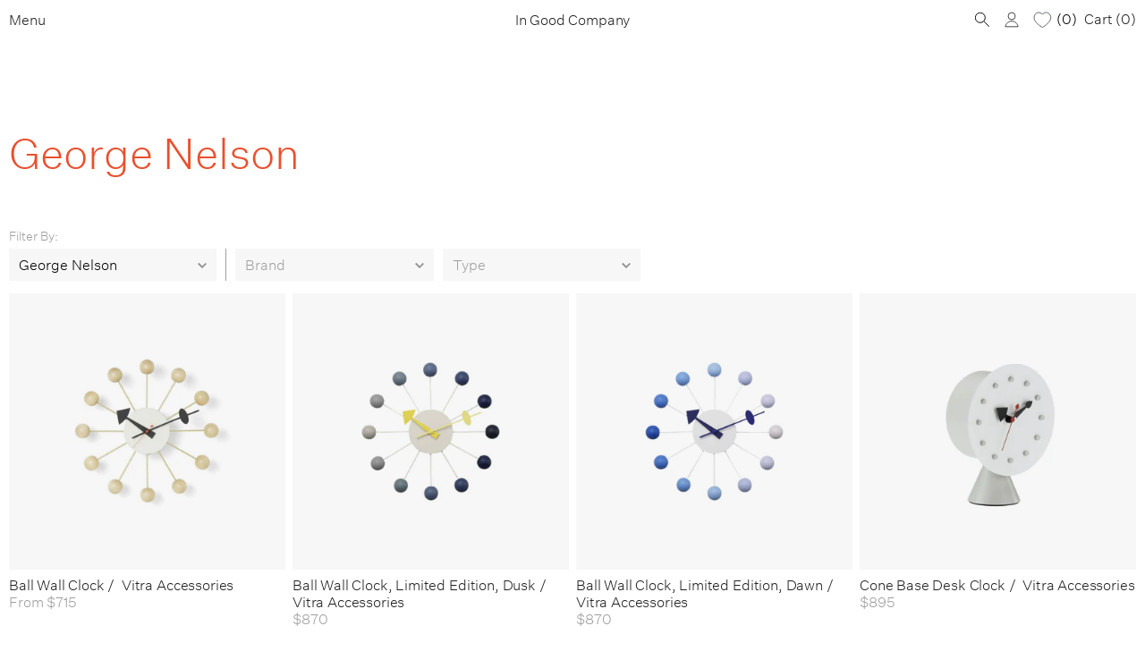

--- FILE ---
content_type: text/html; charset=utf-8
request_url: https://ingoodcompany.com.au/collections/george-nelson
body_size: 30667
content:
<!doctype html>
<html class="no-js" lang="en">
	<head>
		<meta charset="utf-8">
		<meta http-equiv="X-UA-Compatible" content="IE=edge">
		<meta name="viewport" content="width=device-width,initial-scale=1">
		<meta name="theme-color" content="">
		<link rel="canonical" href="https://ingoodcompany.com.au/collections/george-nelson">
		<link rel="preconnect" href="https://cdn.shopify.com" crossorigin>
		
		<link rel="apple-touch-icon" sizes="57x57" href="//ingoodcompany.com.au/cdn/shop/t/51/assets/apple-icon-57x57.png?v=18486298541801096601739311667">
		<link rel="apple-touch-icon" sizes="60x60" href="//ingoodcompany.com.au/cdn/shop/t/51/assets/apple-icon-60x60.png?v=182907270448979314941739311667">
		<link rel="apple-touch-icon" sizes="72x72" href="//ingoodcompany.com.au/cdn/shop/t/51/assets/apple-icon-72x72.png?v=126050617751413904531739311667">
		<link rel="apple-touch-icon" sizes="76x76" href="//ingoodcompany.com.au/cdn/shop/t/51/assets/apple-icon-76x76.png?v=177504537539874554041739311667">
		<link rel="apple-touch-icon" sizes="114x114" href="//ingoodcompany.com.au/cdn/shop/t/51/assets/apple-icon-114x114.png?v=39698889347504738031739311667">
		<link rel="apple-touch-icon" sizes="120x120" href="//ingoodcompany.com.au/cdn/shop/t/51/assets/apple-icon-120x120.png?v=172263264005399389771739311667">
		<link rel="apple-touch-icon" sizes="144x144" href="//ingoodcompany.com.au/cdn/shop/t/51/assets/apple-icon-144x144.png?v=72495100843590487471739311667">
		<link rel="apple-touch-icon" sizes="152x152" href="//ingoodcompany.com.au/cdn/shop/t/51/assets/apple-icon-152x152.png?v=59932749330137738381739311667">
		<link rel="apple-touch-icon" sizes="180x180" href="//ingoodcompany.com.au/cdn/shop/t/51/assets/apple-icon-180x180.png?v=19201033213041916661739311667">
		<link rel="icon" type="image/png" sizes="192x192"  href="//ingoodcompany.com.au/cdn/shop/t/51/assets/android-icon-192x192.png?v=117628816699154626431739311667">
		<link rel="icon" type="image/png" sizes="32x32" href="//ingoodcompany.com.au/cdn/shop/t/51/assets/favicon-32x32.png?v=7727032490451373661739311667">
		<link rel="icon" type="image/png" sizes="96x96" href="//ingoodcompany.com.au/cdn/shop/t/51/assets/favicon-96x96.png?v=154868887057775459911739311667">
		<link rel="icon" type="image/png" sizes="16x16" href="//ingoodcompany.com.au/cdn/shop/t/51/assets/favicon-16x16.png?v=76892732910769184181739311667">
		<meta name="msapplication-TileColor" content="#ffffff">
		<meta name="msapplication-TileImage" content="//ingoodcompany.com.au/cdn/shop/t/51/assets/ms-icon-144x144.png?v=72524407130483249331739311667">
		<meta name="theme-color" content="#ffffff">

		<!-- Google Tag Manager -->
		<script>(function(w,d,s,l,i){w[l]=w[l]||[];w[l].push({'gtm.start':
		new Date().getTime(),event:'gtm.js'});var f=d.getElementsByTagName(s)[0],
		j=d.createElement(s),dl=l!='dataLayer'?'&l='+l:'';j.async=true;j.src=
		'https://www.googletagmanager.com/gtm.js?id='+i+dl;f.parentNode.insertBefore(j,f);
		})(window,document,'script','dataLayer','GTM-KTQ78PTN');</script>
		<!-- End Google Tag Manager -->
		
		<title>
			George Nelson
 &ndash; In Good Company </title>
		
		
			<meta name="description" content="George Nelson is regarded as one of the most important figures in American design.Active as an architect, a product and exhibition designer and a writer, he was a leading voice in the discourse on design and architecture over several decades.">
		
		
		

<meta property="og:site_name" content="In Good Company ">
<meta property="og:url" content="https://ingoodcompany.com.au/collections/george-nelson">
<meta property="og:title" content="George Nelson">
<meta property="og:type" content="product.group">
<meta property="og:description" content="George Nelson is regarded as one of the most important figures in American design.Active as an architect, a product and exhibition designer and a writer, he was a leading voice in the discourse on design and architecture over several decades."><meta property="og:image" content="http://ingoodcompany.com.au/cdn/shop/collections/GEORGE_NELSON.jpg?v=1702854904">
  <meta property="og:image:secure_url" content="https://ingoodcompany.com.au/cdn/shop/collections/GEORGE_NELSON.jpg?v=1702854904">
  <meta property="og:image:width" content="1600">
  <meta property="og:image:height" content="1133"><meta name="twitter:card" content="summary_large_image">
<meta name="twitter:title" content="George Nelson">
<meta name="twitter:description" content="George Nelson is regarded as one of the most important figures in American design.Active as an architect, a product and exhibition designer and a writer, he was a leading voice in the discourse on design and architecture over several decades.">

		
		<link rel="stylesheet" href="//ingoodcompany.com.au/cdn/shop/t/51/assets/main.css?v=113769725082410285681739323000">

        <!-- JQuery -->
        <script src="https://ajax.googleapis.com/ajax/libs/jquery/3.7.1/jquery.min.js"></script>
		
		<script src="//ingoodcompany.com.au/cdn/shop/t/51/assets/masonry.pkgd.min.js?v=52946867241060388171739311667" defer="defer"></script>
		<script src="//ingoodcompany.com.au/cdn/shop/t/51/assets/plugins-min.js?v=181381659471196942721739311667" defer="defer"></script>
		<script src="//ingoodcompany.com.au/cdn/shop/t/51/assets/main-min.js?v=182186487393841888631739311667" defer="defer"></script>

        <script>window.performance && window.performance.mark && window.performance.mark('shopify.content_for_header.start');</script><meta name="facebook-domain-verification" content="0ismu1ncf4qo2scb34g82qzf7mgm9c">
<meta name="google-site-verification" content="wFCkNeynW4cwok7n1IsSl36hHM6_ZsixpjtVHdfXC2g">
<meta id="shopify-digital-wallet" name="shopify-digital-wallet" content="/1296564285/digital_wallets/dialog">
<meta name="shopify-checkout-api-token" content="f375fcdf4ba2c054c58e8d89d92b9a6c">
<link rel="alternate" type="application/atom+xml" title="Feed" href="/collections/george-nelson.atom" />
<link rel="alternate" type="application/json+oembed" href="https://ingoodcompany.com.au/collections/george-nelson.oembed">
<script async="async" src="/checkouts/internal/preloads.js?locale=en-AU"></script>
<link rel="preconnect" href="https://shop.app" crossorigin="anonymous">
<script async="async" src="https://shop.app/checkouts/internal/preloads.js?locale=en-AU&shop_id=1296564285" crossorigin="anonymous"></script>
<script id="apple-pay-shop-capabilities" type="application/json">{"shopId":1296564285,"countryCode":"AU","currencyCode":"AUD","merchantCapabilities":["supports3DS"],"merchantId":"gid:\/\/shopify\/Shop\/1296564285","merchantName":"In Good Company ","requiredBillingContactFields":["postalAddress","email","phone"],"requiredShippingContactFields":["postalAddress","email","phone"],"shippingType":"shipping","supportedNetworks":["visa","masterCard","amex","jcb"],"total":{"type":"pending","label":"In Good Company ","amount":"1.00"},"shopifyPaymentsEnabled":true,"supportsSubscriptions":true}</script>
<script id="shopify-features" type="application/json">{"accessToken":"f375fcdf4ba2c054c58e8d89d92b9a6c","betas":["rich-media-storefront-analytics"],"domain":"ingoodcompany.com.au","predictiveSearch":true,"shopId":1296564285,"locale":"en"}</script>
<script>var Shopify = Shopify || {};
Shopify.shop = "in-good-company-1.myshopify.com";
Shopify.locale = "en";
Shopify.currency = {"active":"AUD","rate":"1.0"};
Shopify.country = "AU";
Shopify.theme = {"name":"IGC Latitude (LY) - Feb","id":145299243235,"schema_name":"In Good Company","schema_version":"1.0","theme_store_id":null,"role":"main"};
Shopify.theme.handle = "null";
Shopify.theme.style = {"id":null,"handle":null};
Shopify.cdnHost = "ingoodcompany.com.au/cdn";
Shopify.routes = Shopify.routes || {};
Shopify.routes.root = "/";</script>
<script type="module">!function(o){(o.Shopify=o.Shopify||{}).modules=!0}(window);</script>
<script>!function(o){function n(){var o=[];function n(){o.push(Array.prototype.slice.apply(arguments))}return n.q=o,n}var t=o.Shopify=o.Shopify||{};t.loadFeatures=n(),t.autoloadFeatures=n()}(window);</script>
<script>
  window.ShopifyPay = window.ShopifyPay || {};
  window.ShopifyPay.apiHost = "shop.app\/pay";
  window.ShopifyPay.redirectState = null;
</script>
<script id="shop-js-analytics" type="application/json">{"pageType":"collection"}</script>
<script defer="defer" async type="module" src="//ingoodcompany.com.au/cdn/shopifycloud/shop-js/modules/v2/client.init-shop-cart-sync_WVOgQShq.en.esm.js"></script>
<script defer="defer" async type="module" src="//ingoodcompany.com.au/cdn/shopifycloud/shop-js/modules/v2/chunk.common_C_13GLB1.esm.js"></script>
<script defer="defer" async type="module" src="//ingoodcompany.com.au/cdn/shopifycloud/shop-js/modules/v2/chunk.modal_CLfMGd0m.esm.js"></script>
<script type="module">
  await import("//ingoodcompany.com.au/cdn/shopifycloud/shop-js/modules/v2/client.init-shop-cart-sync_WVOgQShq.en.esm.js");
await import("//ingoodcompany.com.au/cdn/shopifycloud/shop-js/modules/v2/chunk.common_C_13GLB1.esm.js");
await import("//ingoodcompany.com.au/cdn/shopifycloud/shop-js/modules/v2/chunk.modal_CLfMGd0m.esm.js");

  window.Shopify.SignInWithShop?.initShopCartSync?.({"fedCMEnabled":true,"windoidEnabled":true});

</script>
<script>
  window.Shopify = window.Shopify || {};
  if (!window.Shopify.featureAssets) window.Shopify.featureAssets = {};
  window.Shopify.featureAssets['shop-js'] = {"shop-cart-sync":["modules/v2/client.shop-cart-sync_DuR37GeY.en.esm.js","modules/v2/chunk.common_C_13GLB1.esm.js","modules/v2/chunk.modal_CLfMGd0m.esm.js"],"init-fed-cm":["modules/v2/client.init-fed-cm_BucUoe6W.en.esm.js","modules/v2/chunk.common_C_13GLB1.esm.js","modules/v2/chunk.modal_CLfMGd0m.esm.js"],"shop-toast-manager":["modules/v2/client.shop-toast-manager_B0JfrpKj.en.esm.js","modules/v2/chunk.common_C_13GLB1.esm.js","modules/v2/chunk.modal_CLfMGd0m.esm.js"],"init-shop-cart-sync":["modules/v2/client.init-shop-cart-sync_WVOgQShq.en.esm.js","modules/v2/chunk.common_C_13GLB1.esm.js","modules/v2/chunk.modal_CLfMGd0m.esm.js"],"shop-button":["modules/v2/client.shop-button_B_U3bv27.en.esm.js","modules/v2/chunk.common_C_13GLB1.esm.js","modules/v2/chunk.modal_CLfMGd0m.esm.js"],"init-windoid":["modules/v2/client.init-windoid_DuP9q_di.en.esm.js","modules/v2/chunk.common_C_13GLB1.esm.js","modules/v2/chunk.modal_CLfMGd0m.esm.js"],"shop-cash-offers":["modules/v2/client.shop-cash-offers_BmULhtno.en.esm.js","modules/v2/chunk.common_C_13GLB1.esm.js","modules/v2/chunk.modal_CLfMGd0m.esm.js"],"pay-button":["modules/v2/client.pay-button_CrPSEbOK.en.esm.js","modules/v2/chunk.common_C_13GLB1.esm.js","modules/v2/chunk.modal_CLfMGd0m.esm.js"],"init-customer-accounts":["modules/v2/client.init-customer-accounts_jNk9cPYQ.en.esm.js","modules/v2/client.shop-login-button_DJ5ldayH.en.esm.js","modules/v2/chunk.common_C_13GLB1.esm.js","modules/v2/chunk.modal_CLfMGd0m.esm.js"],"avatar":["modules/v2/client.avatar_BTnouDA3.en.esm.js"],"checkout-modal":["modules/v2/client.checkout-modal_pBPyh9w8.en.esm.js","modules/v2/chunk.common_C_13GLB1.esm.js","modules/v2/chunk.modal_CLfMGd0m.esm.js"],"init-shop-for-new-customer-accounts":["modules/v2/client.init-shop-for-new-customer-accounts_BUoCy7a5.en.esm.js","modules/v2/client.shop-login-button_DJ5ldayH.en.esm.js","modules/v2/chunk.common_C_13GLB1.esm.js","modules/v2/chunk.modal_CLfMGd0m.esm.js"],"init-customer-accounts-sign-up":["modules/v2/client.init-customer-accounts-sign-up_CnczCz9H.en.esm.js","modules/v2/client.shop-login-button_DJ5ldayH.en.esm.js","modules/v2/chunk.common_C_13GLB1.esm.js","modules/v2/chunk.modal_CLfMGd0m.esm.js"],"init-shop-email-lookup-coordinator":["modules/v2/client.init-shop-email-lookup-coordinator_CzjY5t9o.en.esm.js","modules/v2/chunk.common_C_13GLB1.esm.js","modules/v2/chunk.modal_CLfMGd0m.esm.js"],"shop-follow-button":["modules/v2/client.shop-follow-button_CsYC63q7.en.esm.js","modules/v2/chunk.common_C_13GLB1.esm.js","modules/v2/chunk.modal_CLfMGd0m.esm.js"],"shop-login-button":["modules/v2/client.shop-login-button_DJ5ldayH.en.esm.js","modules/v2/chunk.common_C_13GLB1.esm.js","modules/v2/chunk.modal_CLfMGd0m.esm.js"],"shop-login":["modules/v2/client.shop-login_B9ccPdmx.en.esm.js","modules/v2/chunk.common_C_13GLB1.esm.js","modules/v2/chunk.modal_CLfMGd0m.esm.js"],"lead-capture":["modules/v2/client.lead-capture_D0K_KgYb.en.esm.js","modules/v2/chunk.common_C_13GLB1.esm.js","modules/v2/chunk.modal_CLfMGd0m.esm.js"],"payment-terms":["modules/v2/client.payment-terms_BWmiNN46.en.esm.js","modules/v2/chunk.common_C_13GLB1.esm.js","modules/v2/chunk.modal_CLfMGd0m.esm.js"]};
</script>
<script>(function() {
  var isLoaded = false;
  function asyncLoad() {
    if (isLoaded) return;
    isLoaded = true;
    var urls = ["\/\/cdn.shopify.com\/proxy\/d5a528f873c4c4a787df758396a07b08643ac5c8836cf1899c5befc706348352\/shopify.livechatinc.com\/api\/v2\/script\/137bad13-c44e-49ff-a721-c131d92e6474\/widget.js?shop=in-good-company-1.myshopify.com\u0026sp-cache-control=cHVibGljLCBtYXgtYWdlPTkwMA","https:\/\/dotbanner.flagon.digital\/dotbanner.js?shop=in-good-company-1.myshopify.com"];
    for (var i = 0; i < urls.length; i++) {
      var s = document.createElement('script');
      s.type = 'text/javascript';
      s.async = true;
      s.src = urls[i];
      var x = document.getElementsByTagName('script')[0];
      x.parentNode.insertBefore(s, x);
    }
  };
  if(window.attachEvent) {
    window.attachEvent('onload', asyncLoad);
  } else {
    window.addEventListener('load', asyncLoad, false);
  }
})();</script>
<script id="__st">var __st={"a":1296564285,"offset":39600,"reqid":"f8fbeec3-6a02-4b2e-a56f-e71e1dbdd47b-1769638499","pageurl":"ingoodcompany.com.au\/collections\/george-nelson","u":"e8a89c939c1a","p":"collection","rtyp":"collection","rid":420042539235};</script>
<script>window.ShopifyPaypalV4VisibilityTracking = true;</script>
<script id="captcha-bootstrap">!function(){'use strict';const t='contact',e='account',n='new_comment',o=[[t,t],['blogs',n],['comments',n],[t,'customer']],c=[[e,'customer_login'],[e,'guest_login'],[e,'recover_customer_password'],[e,'create_customer']],r=t=>t.map((([t,e])=>`form[action*='/${t}']:not([data-nocaptcha='true']) input[name='form_type'][value='${e}']`)).join(','),a=t=>()=>t?[...document.querySelectorAll(t)].map((t=>t.form)):[];function s(){const t=[...o],e=r(t);return a(e)}const i='password',u='form_key',d=['recaptcha-v3-token','g-recaptcha-response','h-captcha-response',i],f=()=>{try{return window.sessionStorage}catch{return}},m='__shopify_v',_=t=>t.elements[u];function p(t,e,n=!1){try{const o=window.sessionStorage,c=JSON.parse(o.getItem(e)),{data:r}=function(t){const{data:e,action:n}=t;return t[m]||n?{data:e,action:n}:{data:t,action:n}}(c);for(const[e,n]of Object.entries(r))t.elements[e]&&(t.elements[e].value=n);n&&o.removeItem(e)}catch(o){console.error('form repopulation failed',{error:o})}}const l='form_type',E='cptcha';function T(t){t.dataset[E]=!0}const w=window,h=w.document,L='Shopify',v='ce_forms',y='captcha';let A=!1;((t,e)=>{const n=(g='f06e6c50-85a8-45c8-87d0-21a2b65856fe',I='https://cdn.shopify.com/shopifycloud/storefront-forms-hcaptcha/ce_storefront_forms_captcha_hcaptcha.v1.5.2.iife.js',D={infoText:'Protected by hCaptcha',privacyText:'Privacy',termsText:'Terms'},(t,e,n)=>{const o=w[L][v],c=o.bindForm;if(c)return c(t,g,e,D).then(n);var r;o.q.push([[t,g,e,D],n]),r=I,A||(h.body.append(Object.assign(h.createElement('script'),{id:'captcha-provider',async:!0,src:r})),A=!0)});var g,I,D;w[L]=w[L]||{},w[L][v]=w[L][v]||{},w[L][v].q=[],w[L][y]=w[L][y]||{},w[L][y].protect=function(t,e){n(t,void 0,e),T(t)},Object.freeze(w[L][y]),function(t,e,n,w,h,L){const[v,y,A,g]=function(t,e,n){const i=e?o:[],u=t?c:[],d=[...i,...u],f=r(d),m=r(i),_=r(d.filter((([t,e])=>n.includes(e))));return[a(f),a(m),a(_),s()]}(w,h,L),I=t=>{const e=t.target;return e instanceof HTMLFormElement?e:e&&e.form},D=t=>v().includes(t);t.addEventListener('submit',(t=>{const e=I(t);if(!e)return;const n=D(e)&&!e.dataset.hcaptchaBound&&!e.dataset.recaptchaBound,o=_(e),c=g().includes(e)&&(!o||!o.value);(n||c)&&t.preventDefault(),c&&!n&&(function(t){try{if(!f())return;!function(t){const e=f();if(!e)return;const n=_(t);if(!n)return;const o=n.value;o&&e.removeItem(o)}(t);const e=Array.from(Array(32),(()=>Math.random().toString(36)[2])).join('');!function(t,e){_(t)||t.append(Object.assign(document.createElement('input'),{type:'hidden',name:u})),t.elements[u].value=e}(t,e),function(t,e){const n=f();if(!n)return;const o=[...t.querySelectorAll(`input[type='${i}']`)].map((({name:t})=>t)),c=[...d,...o],r={};for(const[a,s]of new FormData(t).entries())c.includes(a)||(r[a]=s);n.setItem(e,JSON.stringify({[m]:1,action:t.action,data:r}))}(t,e)}catch(e){console.error('failed to persist form',e)}}(e),e.submit())}));const S=(t,e)=>{t&&!t.dataset[E]&&(n(t,e.some((e=>e===t))),T(t))};for(const o of['focusin','change'])t.addEventListener(o,(t=>{const e=I(t);D(e)&&S(e,y())}));const B=e.get('form_key'),M=e.get(l),P=B&&M;t.addEventListener('DOMContentLoaded',(()=>{const t=y();if(P)for(const e of t)e.elements[l].value===M&&p(e,B);[...new Set([...A(),...v().filter((t=>'true'===t.dataset.shopifyCaptcha))])].forEach((e=>S(e,t)))}))}(h,new URLSearchParams(w.location.search),n,t,e,['guest_login'])})(!1,!0)}();</script>
<script integrity="sha256-4kQ18oKyAcykRKYeNunJcIwy7WH5gtpwJnB7kiuLZ1E=" data-source-attribution="shopify.loadfeatures" defer="defer" src="//ingoodcompany.com.au/cdn/shopifycloud/storefront/assets/storefront/load_feature-a0a9edcb.js" crossorigin="anonymous"></script>
<script crossorigin="anonymous" defer="defer" src="//ingoodcompany.com.au/cdn/shopifycloud/storefront/assets/shopify_pay/storefront-65b4c6d7.js?v=20250812"></script>
<script data-source-attribution="shopify.dynamic_checkout.dynamic.init">var Shopify=Shopify||{};Shopify.PaymentButton=Shopify.PaymentButton||{isStorefrontPortableWallets:!0,init:function(){window.Shopify.PaymentButton.init=function(){};var t=document.createElement("script");t.src="https://ingoodcompany.com.au/cdn/shopifycloud/portable-wallets/latest/portable-wallets.en.js",t.type="module",document.head.appendChild(t)}};
</script>
<script data-source-attribution="shopify.dynamic_checkout.buyer_consent">
  function portableWalletsHideBuyerConsent(e){var t=document.getElementById("shopify-buyer-consent"),n=document.getElementById("shopify-subscription-policy-button");t&&n&&(t.classList.add("hidden"),t.setAttribute("aria-hidden","true"),n.removeEventListener("click",e))}function portableWalletsShowBuyerConsent(e){var t=document.getElementById("shopify-buyer-consent"),n=document.getElementById("shopify-subscription-policy-button");t&&n&&(t.classList.remove("hidden"),t.removeAttribute("aria-hidden"),n.addEventListener("click",e))}window.Shopify?.PaymentButton&&(window.Shopify.PaymentButton.hideBuyerConsent=portableWalletsHideBuyerConsent,window.Shopify.PaymentButton.showBuyerConsent=portableWalletsShowBuyerConsent);
</script>
<script data-source-attribution="shopify.dynamic_checkout.cart.bootstrap">document.addEventListener("DOMContentLoaded",(function(){function t(){return document.querySelector("shopify-accelerated-checkout-cart, shopify-accelerated-checkout")}if(t())Shopify.PaymentButton.init();else{new MutationObserver((function(e,n){t()&&(Shopify.PaymentButton.init(),n.disconnect())})).observe(document.body,{childList:!0,subtree:!0})}}));
</script>
<link id="shopify-accelerated-checkout-styles" rel="stylesheet" media="screen" href="https://ingoodcompany.com.au/cdn/shopifycloud/portable-wallets/latest/accelerated-checkout-backwards-compat.css" crossorigin="anonymous">
<style id="shopify-accelerated-checkout-cart">
        #shopify-buyer-consent {
  margin-top: 1em;
  display: inline-block;
  width: 100%;
}

#shopify-buyer-consent.hidden {
  display: none;
}

#shopify-subscription-policy-button {
  background: none;
  border: none;
  padding: 0;
  text-decoration: underline;
  font-size: inherit;
  cursor: pointer;
}

#shopify-subscription-policy-button::before {
  box-shadow: none;
}

      </style>
<link rel="stylesheet" media="screen" href="//ingoodcompany.com.au/cdn/shop/t/51/compiled_assets/styles.css?v=30004">
<script id="sections-script" data-sections="igc-announcement-bar" defer="defer" src="//ingoodcompany.com.au/cdn/shop/t/51/compiled_assets/scripts.js?v=30004"></script>
<script>window.performance && window.performance.mark && window.performance.mark('shopify.content_for_header.end');</script>
        <script src="//ingoodcompany.com.au/cdn/shop/t/51/assets/igc-quickcart.js?v=71290383451925484431752725201" defer="defer"></script>
        <script src="//ingoodcompany.com.au/cdn/shop/t/51/assets/lightyears_wishlist_custom.js?v=74658412236664230611739311667" defer="defer"></script>
        <script src="//ingoodcompany.com.au/cdn/shop/t/51/assets/lightyearscustom.js?v=27363119472230631851739311667" defer="defer"></script>
		
		<script>
          document.documentElement.className = document.documentElement.className.replace('no-js', 'js');
			if (Shopify.designMode) {
				document.documentElement.classList.add('shopify-design-mode');
			}
		</script>

	<!-- BEGIN app block: shopify://apps/klaviyo-email-marketing-sms/blocks/klaviyo-onsite-embed/2632fe16-c075-4321-a88b-50b567f42507 -->












  <script async src="https://static.klaviyo.com/onsite/js/T36yAM/klaviyo.js?company_id=T36yAM"></script>
  <script>!function(){if(!window.klaviyo){window._klOnsite=window._klOnsite||[];try{window.klaviyo=new Proxy({},{get:function(n,i){return"push"===i?function(){var n;(n=window._klOnsite).push.apply(n,arguments)}:function(){for(var n=arguments.length,o=new Array(n),w=0;w<n;w++)o[w]=arguments[w];var t="function"==typeof o[o.length-1]?o.pop():void 0,e=new Promise((function(n){window._klOnsite.push([i].concat(o,[function(i){t&&t(i),n(i)}]))}));return e}}})}catch(n){window.klaviyo=window.klaviyo||[],window.klaviyo.push=function(){var n;(n=window._klOnsite).push.apply(n,arguments)}}}}();</script>

  




  <script>
    window.klaviyoReviewsProductDesignMode = false
  </script>







<!-- END app block --><!-- BEGIN app block: shopify://apps/se-wishlist-engine/blocks/app-embed/8f7c0857-8e71-463d-a168-8e133094753b --><link rel="preload" href="https://cdn.shopify.com/extensions/019bdabd-6cb4-76dd-b102-0fca94c8df62/wishlist-engine-226/assets/wishlist-engine.css" as="style" onload="this.onload=null;this.rel='stylesheet'">
<noscript><link rel="stylesheet" href="https://cdn.shopify.com/extensions/019bdabd-6cb4-76dd-b102-0fca94c8df62/wishlist-engine-226/assets/wishlist-engine.css"></noscript>

<meta name="wishlist_shop_current_currency" content="${{ amount }}" id="wishlist_shop_current_currency"/>
<script data-id="Ad05seVZTT0FSY1FTM__14198427981142892921" type="application/javascript">
  var  customHeartIcon='';
  var  customHeartFillIcon='';
</script>

 
<script src="https://cdn.shopify.com/extensions/019bdabd-6cb4-76dd-b102-0fca94c8df62/wishlist-engine-226/assets/wishlist-engine-app.js" defer></script>

<!-- END app block --><link href="https://monorail-edge.shopifysvc.com" rel="dns-prefetch">
<script>(function(){if ("sendBeacon" in navigator && "performance" in window) {try {var session_token_from_headers = performance.getEntriesByType('navigation')[0].serverTiming.find(x => x.name == '_s').description;} catch {var session_token_from_headers = undefined;}var session_cookie_matches = document.cookie.match(/_shopify_s=([^;]*)/);var session_token_from_cookie = session_cookie_matches && session_cookie_matches.length === 2 ? session_cookie_matches[1] : "";var session_token = session_token_from_headers || session_token_from_cookie || "";function handle_abandonment_event(e) {var entries = performance.getEntries().filter(function(entry) {return /monorail-edge.shopifysvc.com/.test(entry.name);});if (!window.abandonment_tracked && entries.length === 0) {window.abandonment_tracked = true;var currentMs = Date.now();var navigation_start = performance.timing.navigationStart;var payload = {shop_id: 1296564285,url: window.location.href,navigation_start,duration: currentMs - navigation_start,session_token,page_type: "collection"};window.navigator.sendBeacon("https://monorail-edge.shopifysvc.com/v1/produce", JSON.stringify({schema_id: "online_store_buyer_site_abandonment/1.1",payload: payload,metadata: {event_created_at_ms: currentMs,event_sent_at_ms: currentMs}}));}}window.addEventListener('pagehide', handle_abandonment_event);}}());</script>
<script id="web-pixels-manager-setup">(function e(e,d,r,n,o){if(void 0===o&&(o={}),!Boolean(null===(a=null===(i=window.Shopify)||void 0===i?void 0:i.analytics)||void 0===a?void 0:a.replayQueue)){var i,a;window.Shopify=window.Shopify||{};var t=window.Shopify;t.analytics=t.analytics||{};var s=t.analytics;s.replayQueue=[],s.publish=function(e,d,r){return s.replayQueue.push([e,d,r]),!0};try{self.performance.mark("wpm:start")}catch(e){}var l=function(){var e={modern:/Edge?\/(1{2}[4-9]|1[2-9]\d|[2-9]\d{2}|\d{4,})\.\d+(\.\d+|)|Firefox\/(1{2}[4-9]|1[2-9]\d|[2-9]\d{2}|\d{4,})\.\d+(\.\d+|)|Chrom(ium|e)\/(9{2}|\d{3,})\.\d+(\.\d+|)|(Maci|X1{2}).+ Version\/(15\.\d+|(1[6-9]|[2-9]\d|\d{3,})\.\d+)([,.]\d+|)( \(\w+\)|)( Mobile\/\w+|) Safari\/|Chrome.+OPR\/(9{2}|\d{3,})\.\d+\.\d+|(CPU[ +]OS|iPhone[ +]OS|CPU[ +]iPhone|CPU IPhone OS|CPU iPad OS)[ +]+(15[._]\d+|(1[6-9]|[2-9]\d|\d{3,})[._]\d+)([._]\d+|)|Android:?[ /-](13[3-9]|1[4-9]\d|[2-9]\d{2}|\d{4,})(\.\d+|)(\.\d+|)|Android.+Firefox\/(13[5-9]|1[4-9]\d|[2-9]\d{2}|\d{4,})\.\d+(\.\d+|)|Android.+Chrom(ium|e)\/(13[3-9]|1[4-9]\d|[2-9]\d{2}|\d{4,})\.\d+(\.\d+|)|SamsungBrowser\/([2-9]\d|\d{3,})\.\d+/,legacy:/Edge?\/(1[6-9]|[2-9]\d|\d{3,})\.\d+(\.\d+|)|Firefox\/(5[4-9]|[6-9]\d|\d{3,})\.\d+(\.\d+|)|Chrom(ium|e)\/(5[1-9]|[6-9]\d|\d{3,})\.\d+(\.\d+|)([\d.]+$|.*Safari\/(?![\d.]+ Edge\/[\d.]+$))|(Maci|X1{2}).+ Version\/(10\.\d+|(1[1-9]|[2-9]\d|\d{3,})\.\d+)([,.]\d+|)( \(\w+\)|)( Mobile\/\w+|) Safari\/|Chrome.+OPR\/(3[89]|[4-9]\d|\d{3,})\.\d+\.\d+|(CPU[ +]OS|iPhone[ +]OS|CPU[ +]iPhone|CPU IPhone OS|CPU iPad OS)[ +]+(10[._]\d+|(1[1-9]|[2-9]\d|\d{3,})[._]\d+)([._]\d+|)|Android:?[ /-](13[3-9]|1[4-9]\d|[2-9]\d{2}|\d{4,})(\.\d+|)(\.\d+|)|Mobile Safari.+OPR\/([89]\d|\d{3,})\.\d+\.\d+|Android.+Firefox\/(13[5-9]|1[4-9]\d|[2-9]\d{2}|\d{4,})\.\d+(\.\d+|)|Android.+Chrom(ium|e)\/(13[3-9]|1[4-9]\d|[2-9]\d{2}|\d{4,})\.\d+(\.\d+|)|Android.+(UC? ?Browser|UCWEB|U3)[ /]?(15\.([5-9]|\d{2,})|(1[6-9]|[2-9]\d|\d{3,})\.\d+)\.\d+|SamsungBrowser\/(5\.\d+|([6-9]|\d{2,})\.\d+)|Android.+MQ{2}Browser\/(14(\.(9|\d{2,})|)|(1[5-9]|[2-9]\d|\d{3,})(\.\d+|))(\.\d+|)|K[Aa][Ii]OS\/(3\.\d+|([4-9]|\d{2,})\.\d+)(\.\d+|)/},d=e.modern,r=e.legacy,n=navigator.userAgent;return n.match(d)?"modern":n.match(r)?"legacy":"unknown"}(),u="modern"===l?"modern":"legacy",c=(null!=n?n:{modern:"",legacy:""})[u],f=function(e){return[e.baseUrl,"/wpm","/b",e.hashVersion,"modern"===e.buildTarget?"m":"l",".js"].join("")}({baseUrl:d,hashVersion:r,buildTarget:u}),m=function(e){var d=e.version,r=e.bundleTarget,n=e.surface,o=e.pageUrl,i=e.monorailEndpoint;return{emit:function(e){var a=e.status,t=e.errorMsg,s=(new Date).getTime(),l=JSON.stringify({metadata:{event_sent_at_ms:s},events:[{schema_id:"web_pixels_manager_load/3.1",payload:{version:d,bundle_target:r,page_url:o,status:a,surface:n,error_msg:t},metadata:{event_created_at_ms:s}}]});if(!i)return console&&console.warn&&console.warn("[Web Pixels Manager] No Monorail endpoint provided, skipping logging."),!1;try{return self.navigator.sendBeacon.bind(self.navigator)(i,l)}catch(e){}var u=new XMLHttpRequest;try{return u.open("POST",i,!0),u.setRequestHeader("Content-Type","text/plain"),u.send(l),!0}catch(e){return console&&console.warn&&console.warn("[Web Pixels Manager] Got an unhandled error while logging to Monorail."),!1}}}}({version:r,bundleTarget:l,surface:e.surface,pageUrl:self.location.href,monorailEndpoint:e.monorailEndpoint});try{o.browserTarget=l,function(e){var d=e.src,r=e.async,n=void 0===r||r,o=e.onload,i=e.onerror,a=e.sri,t=e.scriptDataAttributes,s=void 0===t?{}:t,l=document.createElement("script"),u=document.querySelector("head"),c=document.querySelector("body");if(l.async=n,l.src=d,a&&(l.integrity=a,l.crossOrigin="anonymous"),s)for(var f in s)if(Object.prototype.hasOwnProperty.call(s,f))try{l.dataset[f]=s[f]}catch(e){}if(o&&l.addEventListener("load",o),i&&l.addEventListener("error",i),u)u.appendChild(l);else{if(!c)throw new Error("Did not find a head or body element to append the script");c.appendChild(l)}}({src:f,async:!0,onload:function(){if(!function(){var e,d;return Boolean(null===(d=null===(e=window.Shopify)||void 0===e?void 0:e.analytics)||void 0===d?void 0:d.initialized)}()){var d=window.webPixelsManager.init(e)||void 0;if(d){var r=window.Shopify.analytics;r.replayQueue.forEach((function(e){var r=e[0],n=e[1],o=e[2];d.publishCustomEvent(r,n,o)})),r.replayQueue=[],r.publish=d.publishCustomEvent,r.visitor=d.visitor,r.initialized=!0}}},onerror:function(){return m.emit({status:"failed",errorMsg:"".concat(f," has failed to load")})},sri:function(e){var d=/^sha384-[A-Za-z0-9+/=]+$/;return"string"==typeof e&&d.test(e)}(c)?c:"",scriptDataAttributes:o}),m.emit({status:"loading"})}catch(e){m.emit({status:"failed",errorMsg:(null==e?void 0:e.message)||"Unknown error"})}}})({shopId: 1296564285,storefrontBaseUrl: "https://ingoodcompany.com.au",extensionsBaseUrl: "https://extensions.shopifycdn.com/cdn/shopifycloud/web-pixels-manager",monorailEndpoint: "https://monorail-edge.shopifysvc.com/unstable/produce_batch",surface: "storefront-renderer",enabledBetaFlags: ["2dca8a86"],webPixelsConfigList: [{"id":"1324122339","configuration":"{\"accountID\":\"T36yAM\",\"webPixelConfig\":\"eyJlbmFibGVBZGRlZFRvQ2FydEV2ZW50cyI6IHRydWV9\"}","eventPayloadVersion":"v1","runtimeContext":"STRICT","scriptVersion":"524f6c1ee37bacdca7657a665bdca589","type":"APP","apiClientId":123074,"privacyPurposes":["ANALYTICS","MARKETING"],"dataSharingAdjustments":{"protectedCustomerApprovalScopes":["read_customer_address","read_customer_email","read_customer_name","read_customer_personal_data","read_customer_phone"]}},{"id":"1138622691","configuration":"{\"accountID\":\"veeper-app-id\"}","eventPayloadVersion":"v1","runtimeContext":"STRICT","scriptVersion":"c84dd3018b1b293474dfc713f487ad53","type":"APP","apiClientId":5163463,"privacyPurposes":[],"dataSharingAdjustments":{"protectedCustomerApprovalScopes":["read_customer_address","read_customer_email","read_customer_name","read_customer_personal_data","read_customer_phone"]}},{"id":"1074725091","configuration":"{\"storeUuid\":\"137bad13-c44e-49ff-a721-c131d92e6474\"}","eventPayloadVersion":"v1","runtimeContext":"STRICT","scriptVersion":"035ee28a6488b3027bb897f191857f56","type":"APP","apiClientId":1806141,"privacyPurposes":["ANALYTICS","MARKETING","SALE_OF_DATA"],"dataSharingAdjustments":{"protectedCustomerApprovalScopes":["read_customer_address","read_customer_email","read_customer_name","read_customer_personal_data","read_customer_phone"]}},{"id":"445874403","configuration":"{\"config\":\"{\\\"google_tag_ids\\\":[\\\"G-X3SZ4HM8RW\\\",\\\"GT-P3JRF9D\\\",\\\"GTM-KTQ78PTN\\\"],\\\"target_country\\\":\\\"AU\\\",\\\"gtag_events\\\":[{\\\"type\\\":\\\"search\\\",\\\"action_label\\\":[\\\"G-X3SZ4HM8RW\\\",\\\"AW-351443901\\\/iNy1CLXljewaEL23yqcB\\\"]},{\\\"type\\\":\\\"begin_checkout\\\",\\\"action_label\\\":[\\\"G-X3SZ4HM8RW\\\",\\\"AW-351443901\\\/dyflCKnljewaEL23yqcB\\\"]},{\\\"type\\\":\\\"view_item\\\",\\\"action_label\\\":[\\\"G-X3SZ4HM8RW\\\",\\\"AW-351443901\\\/oQFLCLLljewaEL23yqcB\\\",\\\"MC-80G1Q3R9L9\\\"]},{\\\"type\\\":\\\"purchase\\\",\\\"action_label\\\":[\\\"G-X3SZ4HM8RW\\\",\\\"AW-351443901\\\/klZ3CKbljewaEL23yqcB\\\",\\\"MC-80G1Q3R9L9\\\"]},{\\\"type\\\":\\\"page_view\\\",\\\"action_label\\\":[\\\"G-X3SZ4HM8RW\\\",\\\"AW-351443901\\\/k3nTCK_ljewaEL23yqcB\\\",\\\"MC-80G1Q3R9L9\\\"]},{\\\"type\\\":\\\"add_payment_info\\\",\\\"action_label\\\":[\\\"G-X3SZ4HM8RW\\\",\\\"AW-351443901\\\/LzsqCLjljewaEL23yqcB\\\"]},{\\\"type\\\":\\\"add_to_cart\\\",\\\"action_label\\\":[\\\"G-X3SZ4HM8RW\\\",\\\"AW-351443901\\\/hrrrCKzljewaEL23yqcB\\\"]}],\\\"enable_monitoring_mode\\\":false}\"}","eventPayloadVersion":"v1","runtimeContext":"OPEN","scriptVersion":"b2a88bafab3e21179ed38636efcd8a93","type":"APP","apiClientId":1780363,"privacyPurposes":[],"dataSharingAdjustments":{"protectedCustomerApprovalScopes":["read_customer_address","read_customer_email","read_customer_name","read_customer_personal_data","read_customer_phone"]}},{"id":"128352483","configuration":"{\"pixel_id\":\"651660485455967\",\"pixel_type\":\"facebook_pixel\",\"metaapp_system_user_token\":\"-\"}","eventPayloadVersion":"v1","runtimeContext":"OPEN","scriptVersion":"ca16bc87fe92b6042fbaa3acc2fbdaa6","type":"APP","apiClientId":2329312,"privacyPurposes":["ANALYTICS","MARKETING","SALE_OF_DATA"],"dataSharingAdjustments":{"protectedCustomerApprovalScopes":["read_customer_address","read_customer_email","read_customer_name","read_customer_personal_data","read_customer_phone"]}},{"id":"88670435","configuration":"{\"tagID\":\"2613547052329\"}","eventPayloadVersion":"v1","runtimeContext":"STRICT","scriptVersion":"18031546ee651571ed29edbe71a3550b","type":"APP","apiClientId":3009811,"privacyPurposes":["ANALYTICS","MARKETING","SALE_OF_DATA"],"dataSharingAdjustments":{"protectedCustomerApprovalScopes":["read_customer_address","read_customer_email","read_customer_name","read_customer_personal_data","read_customer_phone"]}},{"id":"shopify-app-pixel","configuration":"{}","eventPayloadVersion":"v1","runtimeContext":"STRICT","scriptVersion":"0450","apiClientId":"shopify-pixel","type":"APP","privacyPurposes":["ANALYTICS","MARKETING"]},{"id":"shopify-custom-pixel","eventPayloadVersion":"v1","runtimeContext":"LAX","scriptVersion":"0450","apiClientId":"shopify-pixel","type":"CUSTOM","privacyPurposes":["ANALYTICS","MARKETING"]}],isMerchantRequest: false,initData: {"shop":{"name":"In Good Company ","paymentSettings":{"currencyCode":"AUD"},"myshopifyDomain":"in-good-company-1.myshopify.com","countryCode":"AU","storefrontUrl":"https:\/\/ingoodcompany.com.au"},"customer":null,"cart":null,"checkout":null,"productVariants":[],"purchasingCompany":null},},"https://ingoodcompany.com.au/cdn","1d2a099fw23dfb22ep557258f5m7a2edbae",{"modern":"","legacy":""},{"shopId":"1296564285","storefrontBaseUrl":"https:\/\/ingoodcompany.com.au","extensionBaseUrl":"https:\/\/extensions.shopifycdn.com\/cdn\/shopifycloud\/web-pixels-manager","surface":"storefront-renderer","enabledBetaFlags":"[\"2dca8a86\"]","isMerchantRequest":"false","hashVersion":"1d2a099fw23dfb22ep557258f5m7a2edbae","publish":"custom","events":"[[\"page_viewed\",{}],[\"collection_viewed\",{\"collection\":{\"id\":\"420042539235\",\"title\":\"George Nelson\",\"productVariants\":[{\"price\":{\"amount\":715.0,\"currencyCode\":\"AUD\"},\"product\":{\"title\":\"Ball Wall Clock\",\"vendor\":\"Vitra Accessories\",\"id\":\"3686411206717\",\"untranslatedTitle\":\"Ball Wall Clock\",\"url\":\"\/products\/ball-wall-clock\",\"type\":\"Home Organisation\"},\"id\":\"43958358474979\",\"image\":{\"src\":\"\/\/ingoodcompany.com.au\/cdn\/shop\/files\/1921162_BallClock_Beech_FS_v_fullbleed_1440x_2b84ddad-6ced-4ec4-82fa-f064291b6dd1.jpg?v=1702860546\"},\"sku\":\"20125002\",\"title\":\"Natural Birch\",\"untranslatedTitle\":\"Natural Birch\"},{\"price\":{\"amount\":870.0,\"currencyCode\":\"AUD\"},\"product\":{\"title\":\"Ball Wall Clock, Limited Edition, Dusk\",\"vendor\":\"Vitra Accessories\",\"id\":\"8786086723811\",\"untranslatedTitle\":\"Ball Wall Clock, Limited Edition, Dusk\",\"url\":\"\/products\/ball-wall-clock-limited-edition-dusk\",\"type\":\"Home Organisation\"},\"id\":\"46069590524131\",\"image\":{\"src\":\"\/\/ingoodcompany.com.au\/cdn\/shop\/files\/Vitra_Ball_WallClock_Dusk_LimitedEdition_1600x1600_da2e627a-fdf3-4717-bc36-6f0b2dd15ba9.jpg?v=1740789057\"},\"sku\":\"20125013\",\"title\":\"Default Title\",\"untranslatedTitle\":\"Default Title\"},{\"price\":{\"amount\":870.0,\"currencyCode\":\"AUD\"},\"product\":{\"title\":\"Ball Wall Clock, Limited Edition, Dawn\",\"vendor\":\"Vitra Accessories\",\"id\":\"8786085609699\",\"untranslatedTitle\":\"Ball Wall Clock, Limited Edition, Dawn\",\"url\":\"\/products\/ball-wall-clock-limited-edition\",\"type\":\"Home Organisation\"},\"id\":\"46069581807843\",\"image\":{\"src\":\"\/\/ingoodcompany.com.au\/cdn\/shop\/files\/Vitra_Ball_WallClock_Dawn_LimitedEdition_1600x1600_696d1de8-b6ba-4769-9a02-22ef30e7f793.jpg?v=1740789057\"},\"sku\":\"20125010\",\"title\":\"Default Title\",\"untranslatedTitle\":\"Default Title\"},{\"price\":{\"amount\":895.0,\"currencyCode\":\"AUD\"},\"product\":{\"title\":\"Cone Base Desk Clock\",\"vendor\":\"Vitra Accessories\",\"id\":\"8226554446051\",\"untranslatedTitle\":\"Cone Base Desk Clock\",\"url\":\"\/products\/cone-base-desk-clock\",\"type\":\"Home Organisation\"},\"id\":\"44224152076515\",\"image\":{\"src\":\"\/\/ingoodcompany.com.au\/cdn\/shop\/files\/2600458_ConeBaseClock_F_v_fullbleed_1440x_a2e4f94c-daea-49df-ab49-836d8ba7bd29.jpg?v=1702870400\"},\"sku\":\"21506901\",\"title\":\"Default Title\",\"untranslatedTitle\":\"Default Title\"},{\"price\":{\"amount\":1110.0,\"currencyCode\":\"AUD\"},\"product\":{\"title\":\"Chronopak Desk Clock\",\"vendor\":\"Vitra Accessories\",\"id\":\"8226551169251\",\"untranslatedTitle\":\"Chronopak Desk Clock\",\"url\":\"\/products\/chronopak-desk-clock\",\"type\":\"Home Organisation\"},\"id\":\"44224135921891\",\"image\":{\"src\":\"\/\/ingoodcompany.com.au\/cdn\/shop\/files\/Screenshot2023-12-18at11.51.42am.png?v=1702869942\"},\"sku\":\"21506801\",\"title\":\"Default Title\",\"untranslatedTitle\":\"Default Title\"},{\"price\":{\"amount\":975.0,\"currencyCode\":\"AUD\"},\"product\":{\"title\":\"Tripod Desk Clock\",\"vendor\":\"Vitra Accessories\",\"id\":\"3686411731005\",\"untranslatedTitle\":\"Tripod Desk Clock\",\"url\":\"\/products\/tripod-desk-clock\",\"type\":\"Home Organisation\"},\"id\":\"28585078718525\",\"image\":{\"src\":\"\/\/ingoodcompany.com.au\/cdn\/shop\/files\/1921289_TripodClock_FS_v_fullbleed_1440x_2a3a0dec-90fa-4544-bc8c-dd402a4d7c36.jpg?v=1702868561\"},\"sku\":\"21502001\",\"title\":\"Default Title\",\"untranslatedTitle\":\"Default Title\"},{\"price\":{\"amount\":2560.0,\"currencyCode\":\"AUD\"},\"product\":{\"title\":\"Sunflower Wall Clock\",\"vendor\":\"Vitra Accessories\",\"id\":\"3686411632701\",\"untranslatedTitle\":\"Sunflower Wall Clock\",\"url\":\"\/products\/sunflower-wall-clock\",\"type\":\"Home Organisation\"},\"id\":\"44146726011107\",\"image\":{\"src\":\"\/\/ingoodcompany.com.au\/cdn\/shop\/files\/1921281_SunflowerClock_birch_FS_v_fullbleed_1440x_bc802e54-3236-4dfc-9ed7-e5432f9fc131.jpg?v=1702860968\"},\"sku\":\"20125601\",\"title\":\"Birch\",\"untranslatedTitle\":\"Birch\"},{\"price\":{\"amount\":965.0,\"currencyCode\":\"AUD\"},\"product\":{\"title\":\"Sunburst Clock\",\"vendor\":\"Vitra Accessories\",\"id\":\"3686411599933\",\"untranslatedTitle\":\"Sunburst Clock\",\"url\":\"\/products\/sunburst-wall-clock\",\"type\":\"Home Organisation\"},\"id\":\"44146720375011\",\"image\":{\"src\":\"\/\/ingoodcompany.com.au\/cdn\/shop\/files\/1921271_SunburstClock_BlackBrass_F_v_fullbleed_1440x_014b7676-e613-4dc0-a2e4-2e71544880ce.jpg?v=1702856143\"},\"sku\":\"20125305\",\"title\":\"Black \u0026 Brass\",\"untranslatedTitle\":\"Black \u0026 Brass\"},{\"price\":{\"amount\":1255.0,\"currencyCode\":\"AUD\"},\"product\":{\"title\":\"Polygon Wall Clock\",\"vendor\":\"Vitra Accessories\",\"id\":\"3686411468861\",\"untranslatedTitle\":\"Polygon Wall Clock\",\"url\":\"\/products\/polygon-wall-clock\",\"type\":\"Home Organisation\"},\"id\":\"28585078128701\",\"image\":{\"src\":\"\/\/ingoodcompany.com.au\/cdn\/shop\/files\/1921203_PolygonClock_F_v_fullbleed_1440x_2d389be0-5e62-4fa0-80e8-c9f5f05e8a1b.jpg?v=1702855652\"},\"sku\":\"20161801\",\"title\":\"Default Title\",\"untranslatedTitle\":\"Default Title\"},{\"price\":{\"amount\":925.0,\"currencyCode\":\"AUD\"},\"product\":{\"title\":\"Night Desk Clock\",\"vendor\":\"Vitra Accessories\",\"id\":\"3686411403325\",\"untranslatedTitle\":\"Night Desk Clock\",\"url\":\"\/products\/nght-desk-clock\",\"type\":\"Home Organisation\"},\"id\":\"44146628296931\",\"image\":{\"src\":\"\/\/ingoodcompany.com.au\/cdn\/shop\/products\/722118_1.jpg?v=1702860287\"},\"sku\":\"21502101\",\"title\":\"Brass\",\"untranslatedTitle\":\"Brass\"},{\"price\":{\"amount\":1600.0,\"currencyCode\":\"AUD\"},\"product\":{\"title\":\"Diamond Desk Clock\",\"vendor\":\"Vitra Accessories\",\"id\":\"3686411272253\",\"untranslatedTitle\":\"Diamond Desk Clock\",\"url\":\"\/products\/diamond-desk-clock\",\"type\":\"Home Organisation\"},\"id\":\"28585077964861\",\"image\":{\"src\":\"\/\/ingoodcompany.com.au\/cdn\/shop\/files\/1921177_DiamondClock_halfside_F_v_fullbleed_1440x_5f93f7e2-2082-4186-bf62-7cf13edc25f2.jpg?v=1702857257\"},\"sku\":\"20126601\",\"title\":\"Default Title\",\"untranslatedTitle\":\"Default Title\"},{\"price\":{\"amount\":870.0,\"currencyCode\":\"AUD\"},\"product\":{\"title\":\"Cone Desk Clock\",\"vendor\":\"Vitra Accessories\",\"id\":\"3686411239485\",\"untranslatedTitle\":\"Cone Desk Clock\",\"url\":\"\/products\/cone-desk-clock\",\"type\":\"Home Organisation\"},\"id\":\"28585077932093\",\"image\":{\"src\":\"\/\/ingoodcompany.com.au\/cdn\/shop\/files\/1921171_ConeClock_F_v_fullbleed_1440x_c81b9b3e-0e25-482f-b5a2-e19618e7b949.jpg?v=1702857085\"},\"sku\":\"21503401\",\"title\":\"Default Title\",\"untranslatedTitle\":\"Default Title\"}]}}]]"});</script><script>
  window.ShopifyAnalytics = window.ShopifyAnalytics || {};
  window.ShopifyAnalytics.meta = window.ShopifyAnalytics.meta || {};
  window.ShopifyAnalytics.meta.currency = 'AUD';
  var meta = {"products":[{"id":3686411206717,"gid":"gid:\/\/shopify\/Product\/3686411206717","vendor":"Vitra Accessories","type":"Home Organisation","handle":"ball-wall-clock","variants":[{"id":43958358474979,"price":71500,"name":"Ball Wall Clock - Natural Birch","public_title":"Natural Birch","sku":"20125002"},{"id":43958358507747,"price":91500,"name":"Ball Wall Clock - Black \u0026 Brass","public_title":"Black \u0026 Brass","sku":"20125006"},{"id":44146609324259,"price":91500,"name":"Ball Wall Clock - Cherry","public_title":"Cherry","sku":"20125007"},{"id":44146609357027,"price":71500,"name":"Ball Wall Clock - Orange","public_title":"Orange","sku":"20125001"},{"id":44146609422563,"price":71500,"name":"Ball Wall Clock - Multicoloured","public_title":"Multicoloured","sku":"20125003"},{"id":44223885312227,"price":71500,"name":"Ball Wall Clock - Red","public_title":"Red","sku":"20125005"}],"remote":false},{"id":8786086723811,"gid":"gid:\/\/shopify\/Product\/8786086723811","vendor":"Vitra Accessories","type":"Home Organisation","handle":"ball-wall-clock-limited-edition-dusk","variants":[{"id":46069590524131,"price":87000,"name":"Ball Wall Clock, Limited Edition, Dusk","public_title":null,"sku":"20125013"}],"remote":false},{"id":8786085609699,"gid":"gid:\/\/shopify\/Product\/8786085609699","vendor":"Vitra Accessories","type":"Home Organisation","handle":"ball-wall-clock-limited-edition","variants":[{"id":46069581807843,"price":87000,"name":"Ball Wall Clock, Limited Edition, Dawn","public_title":null,"sku":"20125010"}],"remote":false},{"id":8226554446051,"gid":"gid:\/\/shopify\/Product\/8226554446051","vendor":"Vitra Accessories","type":"Home Organisation","handle":"cone-base-desk-clock","variants":[{"id":44224152076515,"price":89500,"name":"Cone Base Desk Clock","public_title":null,"sku":"21506901"}],"remote":false},{"id":8226551169251,"gid":"gid:\/\/shopify\/Product\/8226551169251","vendor":"Vitra Accessories","type":"Home Organisation","handle":"chronopak-desk-clock","variants":[{"id":44224135921891,"price":111000,"name":"Chronopak Desk Clock","public_title":null,"sku":"21506801"}],"remote":false},{"id":3686411731005,"gid":"gid:\/\/shopify\/Product\/3686411731005","vendor":"Vitra Accessories","type":"Home Organisation","handle":"tripod-desk-clock","variants":[{"id":28585078718525,"price":97500,"name":"Tripod Desk Clock","public_title":null,"sku":"21502001"}],"remote":false},{"id":3686411632701,"gid":"gid:\/\/shopify\/Product\/3686411632701","vendor":"Vitra Accessories","type":"Home Organisation","handle":"sunflower-wall-clock","variants":[{"id":44146726011107,"price":256000,"name":"Sunflower Wall Clock - Birch","public_title":"Birch","sku":"20125601"},{"id":44146726043875,"price":276000,"name":"Sunflower Wall Clock - Black","public_title":"Black","sku":"20125602"}],"remote":false},{"id":3686411599933,"gid":"gid:\/\/shopify\/Product\/3686411599933","vendor":"Vitra Accessories","type":"Home Organisation","handle":"sunburst-wall-clock","variants":[{"id":44146720375011,"price":96500,"name":"Sunburst Clock - Black \u0026 Brass","public_title":"Black \u0026 Brass","sku":"20125305"},{"id":44146720440547,"price":95000,"name":"Sunburst Clock - Red","public_title":"Red","sku":"20125302"},{"id":44146720473315,"price":95000,"name":"Sunburst Clock - Walnut","public_title":"Walnut","sku":"20125303"}],"remote":false},{"id":3686411468861,"gid":"gid:\/\/shopify\/Product\/3686411468861","vendor":"Vitra Accessories","type":"Home Organisation","handle":"polygon-wall-clock","variants":[{"id":28585078128701,"price":125500,"name":"Polygon Wall Clock","public_title":null,"sku":"20161801"}],"remote":false},{"id":3686411403325,"gid":"gid:\/\/shopify\/Product\/3686411403325","vendor":"Vitra Accessories","type":"Home Organisation","handle":"nght-desk-clock","variants":[{"id":44146628296931,"price":92500,"name":"Night Desk Clock - Brass","public_title":"Brass","sku":"21502101"},{"id":44146628329699,"price":97500,"name":"Night Desk Clock - Black","public_title":"Black","sku":"21506701"}],"remote":false},{"id":3686411272253,"gid":"gid:\/\/shopify\/Product\/3686411272253","vendor":"Vitra Accessories","type":"Home Organisation","handle":"diamond-desk-clock","variants":[{"id":28585077964861,"price":160000,"name":"Diamond Desk Clock","public_title":null,"sku":"20126601"}],"remote":false},{"id":3686411239485,"gid":"gid:\/\/shopify\/Product\/3686411239485","vendor":"Vitra Accessories","type":"Home Organisation","handle":"cone-desk-clock","variants":[{"id":28585077932093,"price":87000,"name":"Cone Desk Clock","public_title":null,"sku":"21503401"}],"remote":false}],"page":{"pageType":"collection","resourceType":"collection","resourceId":420042539235,"requestId":"f8fbeec3-6a02-4b2e-a56f-e71e1dbdd47b-1769638499"}};
  for (var attr in meta) {
    window.ShopifyAnalytics.meta[attr] = meta[attr];
  }
</script>
<script class="analytics">
  (function () {
    var customDocumentWrite = function(content) {
      var jquery = null;

      if (window.jQuery) {
        jquery = window.jQuery;
      } else if (window.Checkout && window.Checkout.$) {
        jquery = window.Checkout.$;
      }

      if (jquery) {
        jquery('body').append(content);
      }
    };

    var hasLoggedConversion = function(token) {
      if (token) {
        return document.cookie.indexOf('loggedConversion=' + token) !== -1;
      }
      return false;
    }

    var setCookieIfConversion = function(token) {
      if (token) {
        var twoMonthsFromNow = new Date(Date.now());
        twoMonthsFromNow.setMonth(twoMonthsFromNow.getMonth() + 2);

        document.cookie = 'loggedConversion=' + token + '; expires=' + twoMonthsFromNow;
      }
    }

    var trekkie = window.ShopifyAnalytics.lib = window.trekkie = window.trekkie || [];
    if (trekkie.integrations) {
      return;
    }
    trekkie.methods = [
      'identify',
      'page',
      'ready',
      'track',
      'trackForm',
      'trackLink'
    ];
    trekkie.factory = function(method) {
      return function() {
        var args = Array.prototype.slice.call(arguments);
        args.unshift(method);
        trekkie.push(args);
        return trekkie;
      };
    };
    for (var i = 0; i < trekkie.methods.length; i++) {
      var key = trekkie.methods[i];
      trekkie[key] = trekkie.factory(key);
    }
    trekkie.load = function(config) {
      trekkie.config = config || {};
      trekkie.config.initialDocumentCookie = document.cookie;
      var first = document.getElementsByTagName('script')[0];
      var script = document.createElement('script');
      script.type = 'text/javascript';
      script.onerror = function(e) {
        var scriptFallback = document.createElement('script');
        scriptFallback.type = 'text/javascript';
        scriptFallback.onerror = function(error) {
                var Monorail = {
      produce: function produce(monorailDomain, schemaId, payload) {
        var currentMs = new Date().getTime();
        var event = {
          schema_id: schemaId,
          payload: payload,
          metadata: {
            event_created_at_ms: currentMs,
            event_sent_at_ms: currentMs
          }
        };
        return Monorail.sendRequest("https://" + monorailDomain + "/v1/produce", JSON.stringify(event));
      },
      sendRequest: function sendRequest(endpointUrl, payload) {
        // Try the sendBeacon API
        if (window && window.navigator && typeof window.navigator.sendBeacon === 'function' && typeof window.Blob === 'function' && !Monorail.isIos12()) {
          var blobData = new window.Blob([payload], {
            type: 'text/plain'
          });

          if (window.navigator.sendBeacon(endpointUrl, blobData)) {
            return true;
          } // sendBeacon was not successful

        } // XHR beacon

        var xhr = new XMLHttpRequest();

        try {
          xhr.open('POST', endpointUrl);
          xhr.setRequestHeader('Content-Type', 'text/plain');
          xhr.send(payload);
        } catch (e) {
          console.log(e);
        }

        return false;
      },
      isIos12: function isIos12() {
        return window.navigator.userAgent.lastIndexOf('iPhone; CPU iPhone OS 12_') !== -1 || window.navigator.userAgent.lastIndexOf('iPad; CPU OS 12_') !== -1;
      }
    };
    Monorail.produce('monorail-edge.shopifysvc.com',
      'trekkie_storefront_load_errors/1.1',
      {shop_id: 1296564285,
      theme_id: 145299243235,
      app_name: "storefront",
      context_url: window.location.href,
      source_url: "//ingoodcompany.com.au/cdn/s/trekkie.storefront.a804e9514e4efded663580eddd6991fcc12b5451.min.js"});

        };
        scriptFallback.async = true;
        scriptFallback.src = '//ingoodcompany.com.au/cdn/s/trekkie.storefront.a804e9514e4efded663580eddd6991fcc12b5451.min.js';
        first.parentNode.insertBefore(scriptFallback, first);
      };
      script.async = true;
      script.src = '//ingoodcompany.com.au/cdn/s/trekkie.storefront.a804e9514e4efded663580eddd6991fcc12b5451.min.js';
      first.parentNode.insertBefore(script, first);
    };
    trekkie.load(
      {"Trekkie":{"appName":"storefront","development":false,"defaultAttributes":{"shopId":1296564285,"isMerchantRequest":null,"themeId":145299243235,"themeCityHash":"15818228623024953143","contentLanguage":"en","currency":"AUD","eventMetadataId":"9e23c161-29ac-4488-93cd-d745c108c277"},"isServerSideCookieWritingEnabled":true,"monorailRegion":"shop_domain","enabledBetaFlags":["65f19447","b5387b81"]},"Session Attribution":{},"S2S":{"facebookCapiEnabled":true,"source":"trekkie-storefront-renderer","apiClientId":580111}}
    );

    var loaded = false;
    trekkie.ready(function() {
      if (loaded) return;
      loaded = true;

      window.ShopifyAnalytics.lib = window.trekkie;

      var originalDocumentWrite = document.write;
      document.write = customDocumentWrite;
      try { window.ShopifyAnalytics.merchantGoogleAnalytics.call(this); } catch(error) {};
      document.write = originalDocumentWrite;

      window.ShopifyAnalytics.lib.page(null,{"pageType":"collection","resourceType":"collection","resourceId":420042539235,"requestId":"f8fbeec3-6a02-4b2e-a56f-e71e1dbdd47b-1769638499","shopifyEmitted":true});

      var match = window.location.pathname.match(/checkouts\/(.+)\/(thank_you|post_purchase)/)
      var token = match? match[1]: undefined;
      if (!hasLoggedConversion(token)) {
        setCookieIfConversion(token);
        window.ShopifyAnalytics.lib.track("Viewed Product Category",{"currency":"AUD","category":"Collection: george-nelson","collectionName":"george-nelson","collectionId":420042539235,"nonInteraction":true},undefined,undefined,{"shopifyEmitted":true});
      }
    });


        var eventsListenerScript = document.createElement('script');
        eventsListenerScript.async = true;
        eventsListenerScript.src = "//ingoodcompany.com.au/cdn/shopifycloud/storefront/assets/shop_events_listener-3da45d37.js";
        document.getElementsByTagName('head')[0].appendChild(eventsListenerScript);

})();</script>
<script
  defer
  src="https://ingoodcompany.com.au/cdn/shopifycloud/perf-kit/shopify-perf-kit-3.1.0.min.js"
  data-application="storefront-renderer"
  data-shop-id="1296564285"
  data-render-region="gcp-us-central1"
  data-page-type="collection"
  data-theme-instance-id="145299243235"
  data-theme-name="In Good Company"
  data-theme-version="1.0"
  data-monorail-region="shop_domain"
  data-resource-timing-sampling-rate="10"
  data-shs="true"
  data-shs-beacon="true"
  data-shs-export-with-fetch="true"
  data-shs-logs-sample-rate="1"
  data-shs-beacon-endpoint="https://ingoodcompany.com.au/api/collect"
></script>
</head>
		
	<body class="template-collection">

        <!-- Google Tag Manager (noscript) -->
		<noscript><iframe src="https://www.googletagmanager.com/ns.html?id=GTM-KTQ78PTN"
		height="0" width="0" style="display:none;visibility:hidden"></iframe></noscript>
		<!-- End Google Tag Manager (noscript) -->

		<div class="c-page-loader"></div>
			
		<div class="c-cover"></div>
			
		<div id="js-height-forcer"></div>
		
		<div class="c-cart-notification">
  
	<div class="l-grid">
  
      	<div class="l-grid__col">
      
        	<p id="js-cart-notification" class="c-cart-notification__text">Example text</p>
      	
		</div>
  	
	</div>
  
</div>
		
		

<div id="shopify-section-igc-announcement-bar" class="shopify-section">





</div> 

<div class="c-site-header">
	
	<div class="c-site-header__background"></div>
	
	<a href="#" class="c-site-header__menu js-menu-toggle">
      <span class="c-site-header__menu__menu">Menu</span>
      <span class="c-site-header__menu__close">Close</span>
      <div class="c-site-header__menu__top"></div>
      <div class="c-site-header__menu__middle"></div>
      <div class="c-site-header__menu__bottom"></div>
    </a>
	
	<h2 class="c-site-header__logo">
		<a href="/" class="c-site-header__button">In Good Company</a>
	</h2>
	
	<ul class="c-site-header__list">
		<li class="c-site-header__item">
			<a href="#" class="c-site-header__button js-search-toggle"><svg class="icon-search" version="1.1" id="Layer_1" xmlns="http://www.w3.org/2000/svg" xmlns:xlink="http://www.w3.org/1999/xlink" x="0px" y="0px"
	 viewBox="0 0 50 50" style="enable-background:new 0 0 50 50;" xml:space="preserve">
<g>
	<circle class="srchicon0" cx="18.14" cy="18.05" r="17.25"/>
	<line class="srchicon0" x1="30.5" y1="30.08" x2="49.11" y2="49.2"/>
</g>
</svg>
<span class="sr-only">Search</span></a>
            <style>
  #closeSearchModal {
    position: absolute;
    right: 10px;
    top: 0px;
    width: 2em;
    height: 1em;
    display: flex;
    align-items: center;
    justify-content: center;
    z-index: 210;
  }
  @media (max-width: 720px) {
    #closeSearchModal {
      width: 1.2em; height: 1.2em;
    }
  }
</style>

<div class="c-search-modal">
  <span class="js-search-toggle" id="closeSearchModal">X</span>
  <form action="/search" method="get" role="search" class="search">
      <input class="c-search-modal__input" type="search" name="q" value="" placeholder="Search"  spellcheck="false" />
      <!-- <button type="submit" class="search__button field__button" aria-label="Submit"></button> -->
  </form>
</div>
		</li>
		<!--
		<li class="c-site-header__item">
			<a href="#" class="c-site-header__button">Quote (0)</a>
		</li>
		-->
        <li class="c-site-header__item">
          <div class="accounticons">
            
              <a href="/account/login" class="login"><svg version="1.1" id="Layer_1" xmlns="http://www.w3.org/2000/svg" xmlns:xlink="http://www.w3.org/1999/xlink" x="0px" y="0px"
	 viewBox="0 0 50 50" style="enable-background:new 0 0 50 50;" xml:space="preserve">
<style type="text/css">
	.stbase{fill:none;stroke:#000;stroke-width:2;stroke-miterlimit:10;}
</style>
<path class="stbase" d="M44.71,46.78l-39.43,0C6.63,37.1,14.94,29.64,25,29.64S43.37,37.1,44.71,46.78L44.71,46.78z"/>
<circle class="stbase" cx="25" cy="14.03" r="10.97"/>
</svg>
</a>
            
          </div>
        </li>
        <li class="c-site-header__item">
			<a href="javascript:void(0)" class="header__icon h-wishlist-icon wishlist-page-widget">
              <svg xmlns="http://www.w3.org/2000/svg" width="24" height="24" viewBox="0 0 24 24" fill="none" overflow="unset" class="icon">
                <path d="M12.4869 22C12.2364 21.9968 11.9918 21.9232 11.7804 21.7875C8.18822 19.57 5.48518 17.3766 3.2783 14.8705C2.01853 13.5287 1.04215 11.942 0.408559 10.207C-0.730606 6.84675 0.5832 2.9211 3.46882 1.07256C4.78425 0.221399 6.35422 -0.134962 7.90363 0.0659208C9.45304 0.266804 10.8831 1.01212 11.9431 2.17126C12.1376 2.37977 12.3162 2.60031 12.4869 2.81685C12.7194 2.51694 12.97 2.2317 13.2371 1.96275C13.8816 1.32075 14.6473 0.816306 15.4888 0.479444C16.3303 0.142583 17.2302 -0.0198119 18.1351 0.00192686C19.0214 0.0266866 19.8936 0.23235 20.6992 0.606539C21.5048 0.980728 22.2271 1.51571 22.8227 2.17928C25.0693 4.63732 25.6012 7.62065 24.3072 10.8045C23.6255 12.404 22.6611 13.8647 21.4613 15.1151C19.3548 17.3836 16.9713 19.3724 14.3683 21.0336C14.019 21.2662 13.6578 21.4907 13.3006 21.7113L13.1934 21.7795C12.9825 21.9174 12.738 21.9937 12.4869 22Z" stroke="currentColor"></path>
              </svg>
              <span class="wishlist-h-count wishlist-total-count" data-total="0">0</span>
            </a>
		</li>
		<li class="c-site-header__item c-site-header__desktop-cart" id="oldCartButton">
			<a href="/cart" class="c-site-header__button">Cart (<span class="js-cart-count">0</span>)</a>
		</li>
      
        <li id="headercart_desktop" class="c-site-header__item c-site-header__desktop-cart">
			<a href="/cart" class="c-site-header__button quickcart_trigger">Cart (<span class="js-cart-count">0</span>)</a>
		</li>
	</ul>
	
	<a href="/cart" id="headercart_mobile" class="c-site-header__cart">
		<svg x="0px" y="0px" viewBox="0 0 36 36"><path style="fill:#0A0000;" d="M23.82,14.72V8.49c0-0.28-0.22-0.5-0.5-0.5H12.91c-0.28,0-0.5,0.22-0.5,0.5v6.24h-1.78V27.2h14.75 V14.72H23.82z M13.41,8.99h9.41v5.74h-9.41V8.99z"/></svg>
		<span class="js-cart-count">0</span>
	</a>
		
</div>

<div class="quickcart">
  <div class="closureBacking"></div>
  <div class="content">
    <div class="header">
      <div class="col title">
        My Cart
      </div>
      <div class="col close">
        <svg version="1.1" id="Layer_1" xmlns="http://www.w3.org/2000/svg" xmlns:xlink="http://www.w3.org/1999/xlink" x="0px" y="0px"
	 viewBox="0 0 50 50" style="enable-background:new 0 0 50 50;" xml:space="preserve">
<line class="st0" x1="3.24" y1="2.6" x2="47.59" y2="46.95"/>
<line class="st0" x1="47.59" y1="2.6" x2="3.24" y2="46.95"/>
</svg>

      </div>
    </div>
    <div id="emptynotice">
      <p>Your cart is empty.</p>
      <p>Happy shopping!</p>
    </div>
    <div id="quickcartlisting" class="listing">
    </div>
    <div class="footer">
      
      <div class="comment subtext">
        Shipping Calculated at checkout.
      </div>
      <div class="buttonarea">
        
        
        <span class="button update">Update Cart</span>
        
        <a href="/cart" id="quickcartGoToCartButton" class="button gotocart">Go to Cart
          
        </a>
        
      </div>
    </div>
    <div class="buttonarea" style="text-align: center;">
        <span class="continue subtext">Continue Shopping</span>
      </div>
  </div>
</div>


<style>

  :root {
    --qcwidth: 400px;
  }

  .quickcart {
    top: 0;
    position: fixed;
    height: 100%;
    width: var(--qcwidth);
    max-width: 90%;
    background: #fff;
    border-left: 1px solid var(--grey);
    box-shadow: 0 0 10px rgba(0,0,0,0.0);
    z-index: 99999;
    
    transition: all ease .2s;
    right: calc(-1 * var(--qcwidth));
    font-family: "Untitled Sans", sans-serif;
    font-size: 16px;
    overflow-y: scroll;
  }
  
  .quickcart.active {
    right: 0;
    box-shadow: -2px 0 15px rgba(0,0,0,0.15);
  }

  .quickcart .subtext {
    font-size: 15px;
    color: var(--grey);
  }

  .c-site-header__list.alt .c-site-header__item .c-site-header__button {
    color: #555 !important;
  }

  .quickcart .header {
    display: flex;
    flex-direction: row;
    justify-content: space-between;
    padding-right: 5px;
    border-bottom: 1px solid #555;
    padding-bottom: 5px;
  }
  .quickcart .header .col {
    display: flex;
    flex-basis: auto;
  }
  .quickcart .header .col.close {
    justify-content: flex-end;
    align-items: center;
  }
  .quickcart .header .col.close:hover {
    cursor: pointer;
  }

  .quickcart .header .col.close svg {
    stroke: #999;
    stroke-width: 7px;
    position: relative;
    width: 100%;
    max-width: 10px;
  }

  .quickcart .footer {
    padding-top: 10px;
    display: flex;
    flex-direction: column;
    align-items: flex-end;
    gap: 20px;
  }

  .quickcart .footer .buttonarea {
    display: flex;
    width: 100%;
    align-items: center;
    flex-direction: column;
    justify-content: space-around;
    gap: 5px;
  }

  .quickcart .footer .buttonarea .continue {
    display: block;
    text-align: center;
  }
  .quickcart .footer .buttonarea .continue:hover {
    cursor: pointer;
  }

  .quickcart .listing {
    padding: 0 0 10px 0;
    transition: all ease .15s;
    min-height: 100px;
    overflow: hidden;
  }
  .quickcart.empty .listing {
    min-height: 0;
  }
  
  .quickcart .content {
    transition: all ease .5s;
    opacity: 1;
    padding: .75em;
    height: 100%;
    background: #fff;
  }
  .quickcart.reload .content {
    transition: all linear .25s;
    opacity: 0;
  }
  .quickcart .listing.reload {
    transition: all ease .3s;
    opacity: 0;
  }

  .quickcart .entry {
    display: flex;
    flex-direction: row;
    border-bottom: 1px solid var(--dark);
    padding: 10px 0;
  }
  
  .quickcart .entry.emptycart {
    justify-content: center;
    align-items: center;
    padding: 1.2em 0 1.5em;
  }

  .quickcart .entry .col {
    display: flex;
    flex-grow: 1;
    min-height: 20px;
    box-sizing: border-box;
  }
  .quickcart .entry .left {
    flex-basis: 33%;
    aspect-ratio: 1/1;
    background-color: #f5f5f5;
    overflow: hidden;
    padding: 10px;
  }
  .quickcart .entry .left img {
    width: 100%;
    height: auto;
    mix-blend-mode: multiply;
  }
  .quickcart .entry .right {
    padding-left: 5px;
    flex-basis: 66%;
    flex-wrap: wrap;
  }
  .quickcart .entry .title {
    flex-basis: 66%;
    padding-right: 10px;
  }
  .quickcart .entry .price {
    flex-basis: 33%;
    justify-content: flex-end;
  }
  .quickcart .entry .price.discountedPrice {
    color: var(--red);
    /* flex-direction: column; */
  }
  .quickcart .entry .price.discountedPrice .original {
    color: #000;
    opacity: .3;
    display: block;
    font-size: 90%;
    position: relative;
    margin-left: auto;
    width: max-content;
    display: none;
  }
  .quickcart .entry .price.discountedPrice .original::after {
    content: '';
    position: absolute;
    display: block;
    width: 90%; height: 1px; background: #000;
    bottom: 50%;
    margin: auto;
  }
  .quickcart .entry .optionarea, .quickcart .entry .propertiesarea {
    font-size: 80%;
  }
  .quickcart .entry .info {
    flex-basis: 100%;
  }
  .quickcart .entry .info .discounts {
    margin: .5em 0;
    color: var(--red);
    font-size: 80%;
  }
  .quickcart .entry .info .discounts::before {
    content: 'Discounts:';
    display: block;
  }
  

    
  .quickcart .entry .qty {
    flex-basis: 100%;
    padding-top: 4px;
  }
  .quickcart .entry .qty .wrap {
    border: 1px solid var(--grey);
    border-radius: 30px;
    height: 30px;
    width: 100%;
    display: flex;
    justify-content: center;
    padding: 2px;
  }
  .quickcart .entry .qty .shift {
    border: 1px solid var(--grey);
    color: var(--grey);
    border-radius: 26px;
    width: 24px; height: 24px;
    background: transparent;
    transition: all ease .1s;
    text-align: center;
    display: flex;
    justify-content: center;
    line-height: 20px;
    font-size: 26px;
    box-sizing: border-box;
  }
  .quickcart .entry .qty .shift:hover {
    background: var(--grey);
    color: #fff;
    cursor: pointer;
  }
  .quickcart .entry .qty .shift.min {
    line-height: 17px;
    font-size: 30px;
  }
  .quickcart .entry .qty input {
    outline: 0;
    border: 0;
    display: flex;
    align-items: center;
    justify-content: center;
    text-align: center;
    width: auto;
    -webkit-appearance: none; /* hides arrows */
    -moz-appearance: textfield;
    margin: 0 2px;
  }
  .quickcart .entry .qty input::-webkit-outer-spin-button,
  .quickcart .entry .qty input::-webkit-inner-spin-button {
    -webkit-appearance: none; /* hides arrows */
  }
    
  .quickcart .entry .remove {
    padding-top: 2px;
    flex-basis: 100%;
    text-transform: capitalize;
    color: var(--grey);
  }
  .quickcart .entry .remove:hover {
    color: #555;
    cursor: pointer;
  }

  .quickcart .button {
    padding: 5px;
    border: 1px solid var(--dark);
    color: var(--dark);
    border-radius: 30px;
    display: flex;
    align-items: center;
    justify-content: center;
    width: 94%;
    margin: .6em 0;
  }
  .quickcart .button:hover {
    cursor: pointer !important;
    color: #fff;
    background: var(--red);
    border-color: var(--red);
    transition: all ease .2s;
  }

  .quickcart .button.update {
    margin: 0;
    border-color: var(--red);
    color: var(--red);
    max-height: 0;
    pointer-events: none;
    transition: all ease .2s;
    position: absolute;
    opacity: 0;
  }
  .quickcart .button.update:hover {
    color: #fff !important;
    cursor: pointer;
  }
  .quickcart .button.update.active {
    max-height: 50px;
    pointer-events: all;
    position: relative;
    opacity: 1;
  }

  .quickcart .closureBacking {
    z-index: -1;
    position: fixed;
    opacity: 0; pointer-events: none;
    top: 0; left: 0; width: 100%; height: 100%;
  }
  .quickcart.active .closureBacking {
    pointer-events: all;
  }

  .quickcart.empty .footer{
    opacity: 0;
    max-height: 0;
    overflow: hidden;
    pointer-events: none;
  }
  .quickcart #emptynotice{
    align-items: center;
    justify-content: center;
    flex-direction: column;
    display: none;
    padding: 50px 0 30px;
  }
  .quickcart.empty #emptynotice{
    display: flex;
  }

  #oldCartButton { display: none;}
  
</style>
		
		




<div class="c-menu">
	
	<div class="c-menu__inner">
	
		<div class="c-menu__scroller">
			
			<ul class="c-menu__list c-menu__list--primary">
				
				

                    

              
              		
              
              		
					
					

              		
              
              			<li class="c-menu__list__item c-menu__list__item--primary">
                          <a href="/pages/brands" class="c-menu__list__link c-menu__list__link--primary ">Brands</a>
						</li>
										
					
				
				

                    

              
              		
              
              		
					
					

              		
					
						
					
						<li class="c-menu__list__item c-menu__list__item--primary">
							<a href="/collections/all-lighting" class="c-menu__list__link c-menu__list__link--primary js-parent-link">Lighting</a>
						</li>
					
					
				
				

                    

              
              		
              
              		
					
					

              		
					
						
					
						<li class="c-menu__list__item c-menu__list__item--primary">
							<a href="/collections/all-furniture" class="c-menu__list__link c-menu__list__link--primary js-parent-link">Furniture</a>
						</li>
					
					
				
				

                    

              
              		
              
              		
					
					

              		
					
						
					
						<li class="c-menu__list__item c-menu__list__item--primary">
							<a href="/collections/outdoor" class="c-menu__list__link c-menu__list__link--primary">Outdoor</a>
						</li>
					
					
				
				

                    

              
              		
              
              		
					
					

              		
					
						
					
						<li class="c-menu__list__item c-menu__list__item--primary">
							<a href="/collections/rugs" class="c-menu__list__link c-menu__list__link--primary js-parent-link">Rugs</a>
						</li>
					
					
				
				

                    

              
              		
              
              		
					
					

              		
					
						
					
						<li class="c-menu__list__item c-menu__list__item--primary">
							<a href="/collections/homewares" class="c-menu__list__link c-menu__list__link--primary js-parent-link">Homewares</a>
						</li>
					
					
				
				

                    

              
              		
              
              		
					
					

              		
					
						
					
						<li class="c-menu__list__item c-menu__list__item--primary">
							<a href="/collections/shop-in-stock" class="c-menu__list__link c-menu__list__link--primary">Shop In Stock</a>
						</li>
					
					
				
				

                    

              
              		
              
              		
					
					

              		
					
						
					
						<li class="c-menu__list__item c-menu__list__item--primary c-menu__list__item--sale">
							<a href="/collections/outlet" class="c-menu__list__link c-menu__list__link--primary js-parent-link c-menu__list__link--sale">Sale</a>
						</li>
					
					
				
				
				
				<li class="c-menu__list__item c-menu__list__item--primary">
					<a href="#" class="c-menu__list__link c-menu__list__link--primary js-search-toggle ">Search</a>
				</li>
					
			</ul>
			
			<div class="c-menu__secondary">
				
				
					
					
					
				
					
					
					
						<ul class="c-menu__list c-menu__list--secondary">
							
							

                                


							
								
								
								
								
									<li class="c-menu__list__item c-menu__list__item--secondary">
										<a href="/collections/all-lighting" class="c-menu__list__link c-menu__list__link--secondary ">All Lighting</a>
									</li>
									
								
								
							

                                


							
								
								
								
								
									<li class="c-menu__list__item c-menu__list__item--secondary">
										<a href="/collections/in-stock-lighting" class="c-menu__list__link c-menu__list__link--secondary ">In Stock Lighting </a>
									</li>
									
								
								
							

                                


							
								
								
								
								
									<li class="c-menu__list__item c-menu__list__item--secondary">
										<a href="/collections/floor-lamps" class="c-menu__list__link c-menu__list__link--secondary ">Floor Lamps</a>
									</li>
									
								
								
							

                                


							
								
								
								
								
									<li class="c-menu__list__item c-menu__list__item--secondary">
										<a href="/collections/pendant-lights" class="c-menu__list__link c-menu__list__link--secondary ">Pendant Lights</a>
									</li>
									
								
								
							

                                


							
								
								
								
								
									<li class="c-menu__list__item c-menu__list__item--secondary">
										<a href="/collections/table-lamp" class="c-menu__list__link c-menu__list__link--secondary ">Table Lamps</a>
									</li>
									
								
								
							

                                


							
								
								
								
								
									<li class="c-menu__list__item c-menu__list__item--secondary">
										<a href="/collections/wall-light" class="c-menu__list__link c-menu__list__link--secondary ">Wall Lights</a>
									</li>
									
								
								
							

                                


							
								
								
								
								
									<li class="c-menu__list__item c-menu__list__item--secondary">
										<a href="/collections/portable-lights" class="c-menu__list__link c-menu__list__link--secondary ">Portable Lights</a>
									</li>
									
								
								
							

                                


							
								
								
								
								
									<li class="c-menu__list__item c-menu__list__item--secondary">
										<a href="/collections/outdoor-lights-1" class="c-menu__list__link c-menu__list__link--secondary ">Outdoor Lights</a>
									</li>
									
								
								
							
							
							<li class="c-menu__list__item c-menu__list__item--secondary c-menu__list__item--space">
								<a href="#" class="c-menu__list__link c-menu__list__link--back js-menu-back">< Back</a>
							</li>
							
						</ul>
					
					
					
				
					
					
					
						<ul class="c-menu__list c-menu__list--secondary">
							
							

                                


							
								
								
								
								
									<li class="c-menu__list__item c-menu__list__item--secondary">
										<a href="/collections/all-furniture" class="c-menu__list__link c-menu__list__link--secondary ">All Furniture</a>
									</li>
									
								
								
							

                                


							
								
								
								
								
									<li class="c-menu__list__item c-menu__list__item--secondary">
										<a href="/collections/beds" class="c-menu__list__link c-menu__list__link--secondary ">Beds</a>
									</li>
									
								
								
							

                                


							
								
								
								
								
									<li class="c-menu__list__item c-menu__list__item--secondary">
										<a href="/collections/bedside-tables" class="c-menu__list__link c-menu__list__link--secondary ">Bedside Tables </a>
									</li>
									
								
								
							

                                


							
								
								
								
								
									<li class="c-menu__list__item c-menu__list__item--secondary">
										<a href="/collections/benches" class="c-menu__list__link c-menu__list__link--secondary ">Benches</a>
									</li>
									
								
								
							

                                


							
								
								
								
								
									<li class="c-menu__list__item c-menu__list__item--secondary">
										<a href="/collections/coffee-and-side-table" class="c-menu__list__link c-menu__list__link--secondary ">Coffee & Side Tables</a>
									</li>
									
								
								
							

                                


							
								
								
								
								
									<li class="c-menu__list__item c-menu__list__item--secondary">
										<a href="/collections/consoles-sideboards" class="c-menu__list__link c-menu__list__link--secondary ">Consoles & Sideboards</a>
									</li>
									
								
								
							

                                


							
								
								
								
								
									<li class="c-menu__list__item c-menu__list__item--secondary">
										<a href="/collections/desks" class="c-menu__list__link c-menu__list__link--secondary ">Desks</a>
									</li>
									
								
								
							

                                


							
								
								
								
								
									<li class="c-menu__list__item c-menu__list__item--secondary">
										<a href="/collections/dining-chairs" class="c-menu__list__link c-menu__list__link--secondary ">Dining Chairs</a>
									</li>
									
								
								
							

                                


							
								
								
								
								
									<li class="c-menu__list__item c-menu__list__item--secondary">
										<a href="/collections/dining-tables" class="c-menu__list__link c-menu__list__link--secondary ">Dining Tables</a>
									</li>
									
								
								
							

                                


							
								
								
								
								
									<li class="c-menu__list__item c-menu__list__item--secondary">
										<a href="/collections/lounge-chairs" class="c-menu__list__link c-menu__list__link--secondary ">Lounge Chairs</a>
									</li>
									
								
								
							

                                


							
								
								
								
								
									<li class="c-menu__list__item c-menu__list__item--secondary">
										<a href="/collections/ottomans" class="c-menu__list__link c-menu__list__link--secondary ">Ottomans</a>
									</li>
									
								
								
							

                                


							
								
								
								
								
									<li class="c-menu__list__item c-menu__list__item--secondary">
										<a href="/collections/outdoor" class="c-menu__list__link c-menu__list__link--secondary ">Outdoor</a>
									</li>
									
								
								
							

                                


							
								
								
								
								
									<li class="c-menu__list__item c-menu__list__item--secondary">
										<a href="/collections/storage" class="c-menu__list__link c-menu__list__link--secondary ">Shelving</a>
									</li>
									
								
								
							

                                


							
								
								
								
								
									<li class="c-menu__list__item c-menu__list__item--secondary">
										<a href="/collections/sofas" class="c-menu__list__link c-menu__list__link--secondary ">Sofas</a>
									</li>
									
								
								
							

                                


							
								
								
								
								
									<li class="c-menu__list__item c-menu__list__item--secondary">
										<a href="/collections/stools" class="c-menu__list__link c-menu__list__link--secondary ">Stools</a>
									</li>
									
								
								
							

                                


							
								
								
								
								
									<li class="c-menu__list__item c-menu__list__item--secondary">
										<a href="/collections/work-chairs" class="c-menu__list__link c-menu__list__link--secondary ">Work Chairs</a>
									</li>
									
								
								
							
							
							<li class="c-menu__list__item c-menu__list__item--secondary c-menu__list__item--space">
								<a href="#" class="c-menu__list__link c-menu__list__link--back js-menu-back">< Back</a>
							</li>
							
						</ul>
					
					
					
				
					
					
					
				
					
					
					
						<ul class="c-menu__list c-menu__list--secondary">
							
							

                                


							
								
								
								
								
									<li class="c-menu__list__item c-menu__list__item--secondary">
										<a href="/collections/rugs" class="c-menu__list__link c-menu__list__link--secondary ">All Rugs</a>
									</li>
									
								
								
							

                                


							
								
								
								
								
									<li class="c-menu__list__item c-menu__list__item--secondary">
										<a href="/collections/ready-to-ship-rugs" class="c-menu__list__link c-menu__list__link--secondary ">In Stock Rugs</a>
									</li>
									
								
								
							

                                


							
								
								
								
								
									<li class="c-menu__list__item c-menu__list__item--secondary">
										<a href="/collections/outdoor-rugs" class="c-menu__list__link c-menu__list__link--secondary ">Outdoor Rugs</a>
									</li>
									
								
								
							
							
							<li class="c-menu__list__item c-menu__list__item--secondary c-menu__list__item--space">
								<a href="#" class="c-menu__list__link c-menu__list__link--back js-menu-back">< Back</a>
							</li>
							
						</ul>
					
					
					
				
					
					
					
						<ul class="c-menu__list c-menu__list--secondary">
							
							

                                


							
								
								
								
								
									<li class="c-menu__list__item c-menu__list__item--secondary">
										<a href="/collections/homewares" class="c-menu__list__link c-menu__list__link--secondary ">All Homewares</a>
									</li>
									
								
								
							

                                


							
								
								
								
								
									<li class="c-menu__list__item c-menu__list__item--secondary">
										<a href="/collections/in-stock-homewares" class="c-menu__list__link c-menu__list__link--secondary ">In Stock Homewares</a>
									</li>
									
								
								
							

                                


							
								
								
								
								
									<li class="c-menu__list__item c-menu__list__item--secondary">
										<a href="/collections/mirrors" class="c-menu__list__link c-menu__list__link--secondary ">Mirrors</a>
									</li>
									
								
								
							

                                


							
								
								
								
								
									<li class="c-menu__list__item c-menu__list__item--secondary">
										<a href="/collections/glasswear-and-vases" class="c-menu__list__link c-menu__list__link--secondary ">Glassware & Vases</a>
									</li>
									
								
								
							

                                


							
								
								
								
								
									<li class="c-menu__list__item c-menu__list__item--secondary">
										<a href="/collections/keep-cup" class="c-menu__list__link c-menu__list__link--secondary ">Keep Cup</a>
									</li>
									
								
								
							

                                


							
								
								
								
								
									<li class="c-menu__list__item c-menu__list__item--secondary">
										<a href="/collections/greeting-note-cards" class="c-menu__list__link c-menu__list__link--secondary ">Greeting & Note Cards</a>
									</li>
									
								
								
							

                                


							
								
								
								
								
									<li class="c-menu__list__item c-menu__list__item--secondary">
										<a href="/collections/textiles" class="c-menu__list__link c-menu__list__link--secondary ">Bath & Scents</a>
									</li>
									
								
								
							

                                


							
								
								
								
								
									<li class="c-menu__list__item c-menu__list__item--secondary">
										<a href="/collections/home-organisation" class="c-menu__list__link c-menu__list__link--secondary ">Home Organisation</a>
									</li>
									
								
								
							

                                


							
								
								
								
								
									<li class="c-menu__list__item c-menu__list__item--secondary">
										<a href="/collections/bed-throws-cushions" class="c-menu__list__link c-menu__list__link--secondary ">Bed, Throws & Cushions</a>
									</li>
									
								
								
							

                                


							
								
								
								
								
									<li class="c-menu__list__item c-menu__list__item--secondary">
										<a href="/collections/kitchen" class="c-menu__list__link c-menu__list__link--secondary ">Table & Kitchen</a>
									</li>
									
								
								
							

                                


							
								
								
								
								
									<li class="c-menu__list__item c-menu__list__item--secondary">
										<a href="/collections/objects-novelties" class="c-menu__list__link c-menu__list__link--secondary ">Objects & Novelties</a>
									</li>
									
								
								
							
							
							<li class="c-menu__list__item c-menu__list__item--secondary c-menu__list__item--space">
								<a href="#" class="c-menu__list__link c-menu__list__link--back js-menu-back">< Back</a>
							</li>
							
						</ul>
					
					
					
				
					
					
					
				
					
					
					
						<ul class="c-menu__list c-menu__list--secondary">
							
							

                                


							
								
								
								
								
									<li class="c-menu__list__item c-menu__list__item--secondary">
										<a href="/collections/outlet" class="c-menu__list__link c-menu__list__link--secondary ">Shop Outlet</a>
									</li>
									
								
								
							

                                


							
								
								
								
								
									<li class="c-menu__list__item c-menu__list__item--secondary">
										<a href="/collections/all-lighting" class="c-menu__list__link c-menu__list__link--secondary ">Up to 20% Off Lighting</a>
									</li>
								
								
								
							

                                


							
								
								
								
								
									<li class="c-menu__list__item c-menu__list__item--secondary">
										<a href="/collections/string-furniture" class="c-menu__list__link c-menu__list__link--secondary ">15% Off String Furniture</a>
									</li>
									
								
								
							
							
							<li class="c-menu__list__item c-menu__list__item--secondary c-menu__list__item--space">
								<a href="#" class="c-menu__list__link c-menu__list__link--back js-menu-back">< Back</a>
							</li>
							
						</ul>
					
					
					
				
				
			</div>
			
		</div>


        <div class="c-menu__scroller newIntroArea">
          <div class="c-menu__secondary" style="max-height: 9999px; opacity: 1;">

            <ul class="c-menu__list c-menu__list--secondary" style="max-height: 9999px; opacity: 1;">
				
				

                  

					
                  <li class="c-menu__list__item c-menu__list__item--secondary">
                      <a href="/blogs/journal/about-us" class="c-menu__list__link c-menu__list__link--secondary ">Our Story</a>
                  </li>
					
				

                  

					
                  <li class="c-menu__list__item c-menu__list__item--secondary">
                      <a href="/pages/contact" class="c-menu__list__link c-menu__list__link--secondary ">Contact</a>
                  </li>
					
				

                  

					
                  <li class="c-menu__list__item c-menu__list__item--secondary">
                      <a href="https://ingoodcompany.com.au/blogs/journal" class="c-menu__list__link c-menu__list__link--secondary ">Journal</a>
                  </li>
					
				

                  

					
                  <li class="c-menu__list__item c-menu__list__item--secondary">
                      <a href="https://ingoodcompany.com.au/account" class="c-menu__list__link c-menu__list__link--secondary ">Account</a>
                  </li>
					
				

                  

					
                  <li class="c-menu__list__item c-menu__list__item--secondary">
                      <a href="https://www.instagram.com/ingoodcompany__" class="c-menu__list__link c-menu__list__link--secondary ">Instagram</a>
                  </li>
					
				

                  

					
                  <li class="c-menu__list__item c-menu__list__item--secondary">
                      <a href="https://www.pinterest.com.au/ingoodcompany__/" class="c-menu__list__link c-menu__list__link--secondary ">Pinterest</a>
                  </li>
					
				
              							
    		</ul>
				
		  </div>
        </div>
		
	</div>
	
</div>
		
		<div class="c-site-wrapper">
		
			<main id="MainContent" class="content-for-layout focus-none" role="main" tabindex="-1">
				
				<div id="shopify-section-template--18507342676195__product-grid" class="shopify-section">
	
		
	
	
<section class="c-page">

	<div class="c-block shorter">
	
		<div class="l-content-block">
			
			<div class="l-grid">
						
				<div class="l-grid__col">
					
					<div class="js-parallax">
						<p class="c-heading c-heading--large 
    saletitle
  
">George Nelson
                        <!--<sup class="state-highlighted">12</sup></p>-->
					</div>
					
				</div>
			</div>
		
		</div>	
		
	</div>

    

   
     
    
	
	<div class="c-block" style="padding-bottom: 2em;">
            <style>
  .filter-group-display__submit {
    display: none;
  }
  .prenote {
    position: absolute;
    top: -24px;
    font-size: 14px;
    color: var(--grey);
    pointer-events: none;
  }
  .filter-group {
    position: relative;
  }
  .filter-group-summary {
    padding: 0 15px 0 0 !important;
  }
  .filter-group-summary:after {
    content: '';
    background-image: url("data:image/svg+xml,%3Csvg xmlns='http://www.w3.org/2000/svg' viewBox='0 0 16 16'%3E%3Cpath d='M8 13.1l-8-8 2.1-2.2 5.9 5.9 5.9-5.9 2.1 2.2z'/%3E%3C/svg%3E");
    position: absolute;
    right: 10px;
    width: 10px;
    height: 10px;
    top: calc(50% - 4px);
    opacity: .4;
    transform-origin: center center;
  }

  .filter-form {
    padding: 0 .625rem .625rem;
  }
  .filter-form .filter-group {
    display: inline-block;
    margin-right: .625rem;
  }
  .filter-form .filter-group:last-child {
    margin-right: 0;
    margin-left: auto;
  }
  .filter-form .filter-group .filter-group-summary, .active-filters__clear {
    background-color: #f7f7f7 !important;
    border-radius: 0;
    min-width: 16vw;
    color: var(--grey);
    position: relative;
  }
  .active-filters__clear {
    padding-right: 30px !important;
    position: relative;
  }

  .active-filters__clear:before, .active-filters__clear:after {
    content: '';
    display: inline-block;
    height: 10px; width: 1px;
    background: var(--grey);
    position: absolute;
    right: 15px;
    transform-origin: center;
    transform: rotate(45deg);
    top: calc(50% - 5px);
  }
  .active-filters__clear:after {
    transform: rotate(135deg);
  }

  .filter-group .filter-group-summary  {
    border: 1px solid #f7f7f7;
  }
  .filter-group[open] .filter-group-summary  {
    border: 1px solid #f7f7f7;
    border-bottom-color: #fff;
    background-color: #fff !important;
  }
  .filter-group.collections .filter-group-summary:first-child {
    padding-right: 25px !important;
  }
  .filter-group-summary.active, .filter-group.collections.active .filter-group-summary {
    color: #000 !important;
  }
  .filter-group.collections.active {
    padding-right: .625rem;
    border-right: 1px solid var(--grey);
  }

  .filter-group-summary span.numinset {
    background: var(--dark);
    font-size: 11px;
    color: #fff;
    border-radius: 20px;
    width: 18px;
    height: 18px;
    position: relative;
    top: -2px;
    display: inline-flex;
    align-items: center;
    justify-content: center;
  }
  
  .filter-group[open] .filter-group-summary:after  {
    transform: scaleY(-1);
  }
  .filter-group .thetitle, .filter-group-summary div {
    display: block;
    width: 100%;
    padding: 6px 10px;
    font-weight: 300;
  }
  .filter-group .thetitle:hover {
    cursor: pointer;
  }
  .filter-group-display {
    position: absolute;
    left: 0; top: 100%;
    z-index: 300;
    background-color: #fff;
    width: 100%;
    border: 1px solid #f7f7f7;
    border-top-color: #f2f2f2;
    padding-bottom: 5px;
  }
  .filter-group.collections .filter-group-display {
    width: calc(100% - 10px);
  }
  .filter-group-display li {  }
  .filter-group-display li a, .filter-group-display li label {
    color: var(--dark);
    display: block;
    width: 100%;
    padding: 5px 0 5px 10px;
  }
  .filter-group-display li a:hover, .filter-group-display li label:hover {
    color: var(--red) !important;
  }
  .filter-group-display__list {
    max-height: 25em;
    overflow-y: auto;
    overflow-x: hidden;
  }
  .filter-group-display__list-item a.disable {
    opacity: .3;
    pointer-events: none;
  }
  .filter-button {
    padding: 7px 15px;
    /* border: 1px solid #000; */
    /* background-color: #fff; */
    color: var(--grey);
    display: inline-block;
    min-width: 0;
    margin-left: -5px;
  }
  .filter-button:hover {
    border-color: var(--red);
    color: var(--red);
  }
  .filter-button:hover:after, .filter-button:hover:before {
    background: var(--red);
  }
  .filter-group-display__list-item input[type='checkbox'] {
    display: none;
  }
  .filter-group-display__list-item input[type='checkbox'] + label:before {
    content: '';
    width: 10px; height: 10px;
    border: 1px solid #000;
    position: relative;
    display: inline-block;
    margin-right: 5px;
    box-shadow: inset 0 0 0 1px #fff;
    border-radius: 10px;
  }
  .filter-group-display__list-item input + label:hover {
    color: var(--red);
    cursor: pointer;
  }
  .filter-group-display__list-item input[type='checkbox']:checked + label:before {
    background-color: var(--dark);
    box-shadow: inset 0 0 0 0px #fff;
  }
  .filter-group-display__list-item input + label:hover:before {
    background-color: var(--red);
    border-color: var(--red);
  }
  .filter-group-display__list-item input[type='checkbox']:checked + label:hover:before {
    background-color: var(--red);
  }
  .filter-group-display__header-reset {
    padding-left: 10px;
    margin: 10px 0;
    font-size: 13px;
    display: block;
  }

  .filterslisting {
    max-height: 1600px;
  }
  

  #filterMobileTrigger {
    display: none;
    pointer-events: none;
    width: 100%;
    height: 35px;
    /* border-radius: 30px; */
    border: 1px solid #000;
    color: #000;
    align-items: center;
    justify-content: center;
    font-weight: 300;
  }
  #filterMobileTrigger .count {
    background-color: var(--dark);
    width: 15px;
    height: 15px;
    border-radius: 1em;
    margin-left: 6px;
    font-size: 10px;
    display: flex;
    align-items: center;
    justify-content: center;
    color: #fff;
    position: relative;
  }
  #filterMobileTrigger:hover {
    cursor: pointer;
  }
  #filterMobileTrigger::before, #filterMobileTrigger::after {
    content: '';
    position: absolute;
    right: 20px;
    width: 1px;
    height: 12px;
    background-color: #000;
    transform-origin: center;
    transition: all ease .3s;
    top: 33%;
  }
  #filterMobileTrigger::after {
    transform: rotate(90deg);
  }

  #filterMobileTrigger.active::before {
    transform: rotate(45deg);
  }
  #filterMobileTrigger.active::after {
    transform: rotate(135deg);
  }

  @media (max-width: 720px) {

    #collectionFilterForm {
      width: 100%;
      margin-left: 0;
    }

    .filter-group.collections .filter-group-display {
      width: 100%;
    }

    .prenote {display: none;}

    #filterMobileTrigger {
      display: flex;
      pointer-events: all;
    }

    .filterslisting.hidden {
      max-height: 0px;
      padding-top: 0;
      overflow: hidden;
    }
    
    .filterslisting {
      display: flex;
      flex-direction: column;
      padding-top: 5px;
    }
    .filter-group {
      margin-right: 0 !important;
      margin-bottom: 4px !important;
      padding-right: 0 !important;
    }
    .filter-group-summary {
      padding-right: 0 !important;
    }
    .filter-group.collections.active {
      border-right: 0;
    }
    .filter-form .filter-group:last-child {
      margin-left: 0;
    }
    .filter-group-display__list {
      overflow-X: hidden !important;
    }
    .active-filters__clear {
      border-radius: 30px;
      background: #fff;
      text-align: center;
      margin-top: 2px;
    }
  }
  
</style>




<form class="l-content-block filter-form" id="collectionFilterForm">

  <div id="filterMobileTrigger">
    Filter
    
  </div>
  
  <div class="filterslisting hidden">

    

    

    <div class="prenote">Filter By:</div>
    <details class="filter-group collections active">
      
      <summary class="filter-group-summary">
        <div class="thetitle">
          
      
        George Nelson
      
    
        </div>
      </summary>
      
      <div class="filter-group-display">
        <ul class="filter-group-display__list">
          

              
              <li class="filter-group-display__list-item">
                
                <a 
                    href="/collections/armchairs-1"
                ">Armchairs</a>
              </li>
            
          
          

              
              <li class="filter-group-display__list-item">
                
                <a 
                    href="/collections/art"
                ">Art</a>
              </li>
            
          
          

              
              <li class="filter-group-display__list-item">
                
                <a 
                    href="/collections/beds"
                ">Beds</a>
              </li>
            
          
          

              
              <li class="filter-group-display__list-item">
                
                <a 
                    href="/collections/benches"
                ">Benches</a>
              </li>
            
          
          

              
              <li class="filter-group-display__list-item">
                
                <a 
                    href="/collections/desks"
                ">Desks</a>
              </li>
            
          
          

              
              <li class="filter-group-display__list-item">
                
                <a 
                    href="/collections/all-furniture"
                ">Furniture</a>
              </li>
            
          
          

              
              <li class="filter-group-display__list-item">
                
                <a 
                    href="/collections/homewares"
                ">Homewares</a>
              </li>
            
          
          

              
              <li class="filter-group-display__list-item">
                
                <a 
                    href="/collections/all-lighting"
                ">Lighting</a>
              </li>
            
          
          

              
              <li class="filter-group-display__list-item">
                
                <a 
                    href="/collections/outdoor"
                ">Outdoor</a>
              </li>
            
          
          

              
              <li class="filter-group-display__list-item">
                
                <a 
                    href="/collections/stools"
                ">Stools</a>
              </li>
            
          
          

              
              <li class="filter-group-display__list-item">
                
                <a 
                    href="/collections/storage"
                ">Shelving</a>
              </li>
            
          
          
        </ul>
      </div>
      
    </details><details class="filter-group">
        <summary class="filter-group-summary ">
          <div>
            <span>Brand</span></div>
        </summary>
  
        <div class="filter-group-display">
          <div class="filter-group-display__header"></div><ul class="filter-group-display__list"><li class="filter-group-display__list-item">
                    <input type="checkbox"
                      name="filter.p.vendor"
                      value="Vitra Accessories"
                      id="Filter-filter.p.vendor-1"
                      
                      
                    >
                    <label class="optionitemlabel" for="Filter-filter.p.vendor-1">
                      Vitra Accessories
                    </label>
                  </li></ul></div>
      
      </details><details class="filter-group">
        <summary class="filter-group-summary ">
          <div>
            <span>Type</span></div>
        </summary>
  
        <div class="filter-group-display">
          <div class="filter-group-display__header"></div><ul class="filter-group-display__list"><li class="filter-group-display__list-item">
                    <input type="checkbox"
                      name="filter.p.product_type"
                      value="Home Organisation"
                      id="Filter-filter.p.product_type-1"
                      
                      
                    >
                    <label class="optionitemlabel" for="Filter-filter.p.product_type-1">
                      Home Organisation
                    </label>
                  </li></ul></div>
      
      </details><!-- <div class="filter-group filter-group-display__submit">
    <input type="submit" value="Apply" class="filter-button" id="filterSubmit">
  </div> -->

    
  

  </div>

  <!-- <div class="active-filters"></div> -->
</form>

<script>
  
  function igcFilteringInit() {

    let filterMobileTrigger;
    let filterForm;

    filterform = document.querySelector('#collectionFilterForm');
    if(filterform) {

      let allfilteroptions = filterform.querySelectorAll('.optionitemlabel');
      if(allfilteroptions.length > 0) {
        allfilteroptions.forEach( (filter)=> {
          filter.addEventListener('click', ()=> {
            setTimeout( ()=>{
              filterform.submit();
            },200);
          })
        })
      }
      
    }

    filterMobileTrigger = document.querySelector('#filterMobileTrigger');
    filterslisting = document.querySelector('.filterslisting');
    if(filterslisting && filterMobileTrigger) {

      let windowWidthVal = window.innerWidth;
    
      let windowSwitch = 'small';
      
      function updateSize() {
        windowWidthVal = window.innerWidth;

        if(windowWidthVal <= 720) {
          filterslisting.classList.add('hidden');
        } else {
          filterslisting.classList.remove('hidden');
        }
        
      }
      
      updateSize();
      window.addEventListener("resize", updateSize);

      filterMobileTrigger.addEventListener('click', ()=>{
        filterslisting.classList.toggle('hidden');
        filterMobileTrigger.classList.toggle('active');
      })
      
    }

    // On opening any filter-group, make focus. On exit, loose focus.
    let allFilterGroups = document.querySelectorAll('.filter-group');
    if(allFilterGroups.length > 1) {
      allFilterGroups.forEach((filtergroup)=>{
        filtergroup.addEventListener("focusout", (event) => {
          exitCountdown(filtergroup);
        });
        filtergroup.addEventListener("mouseleave", (event) => {
          exitCountdown(filtergroup);
        });
      })
    }

    function exitCountdown(filtergroup) {
      let exitcountstart = true;
      filtergroup.addEventListener('mouseenter', ()=>{
        exitcountstart = false;
      });
      setTimeout(()=>{
        if(exitcountstart == true) {
          filtergroup.removeAttribute('open');
          exitcountstart = false;
        }
      },500);
    }
    
  }
  window.addEventListener("load", function () {
   igcFilteringInit();
  });
  
</script>
          
            

			<div class="l-content-block">
				
				<div class="l-grid c-shop-view">
				
					<div class="l-grid__col">
						
						<ul class="c-shop-view__filters">
							
							<li class="c-shop-view__filters__item title">View:</li>
							
							<li class="c-shop-view__filters__item">
								<a href="#" class="c-shop-view__filters__grid-filter">Grid</a>
							</li>
							
							<li class="c-shop-view__filters__item">
								<a href="#" class="c-shop-view__filters__list-filter">List</a>
							</li>
							
						</ul>
						
					</div>	
					
				</div>
				
			</div>

			
			<div class="l-content-block c-product-thumb__space-fix c-shop-view__grid">
						
				<div class="l-grid js-hover-effect-parent">

                  
					
						
<div class="l-grid__col l-grid__col--xs-3-6 l-grid__col--m-4-12 l-grid__col--l-3-12">
        				
        							<div class="c-product-thumb js-hover-effect js-parallax">
  <div class="wishlist-engine" data-product_id="3686411206717" data-variant_id="43958358474979" data-full_button="false" data-css="false"></div>

  <span class="mtwishlist" data-product="" data-variant="" <span class="fa fa-heart-o"></span></span>  </span></span> 
  
  <a class="linkwrapper" href="/products/ball-wall-clock"></a>    
  
	<div class="c-product-thumb__image">

							
		
		
		
								
		<figure class="u-figure js-scroll-load" 
			data-img-s-0="//ingoodcompany.com.au/cdn/shop/files/1921162_BallClock_Beech_FS_v_fullbleed_1440x_2b84ddad-6ced-4ec4-82fa-f064291b6dd1_320x.jpg?v=1702860546"
			data-img-w-0="320"
			data-img-h-0="320" 
			data-img-s-1="//ingoodcompany.com.au/cdn/shop/files/1921162_BallClock_Beech_FS_v_fullbleed_1440x_2b84ddad-6ced-4ec4-82fa-f064291b6dd1_480x.jpg?v=1702860546"
			data-img-w-1="480"
			data-img-h-1="480" 
			data-img-s-2="//ingoodcompany.com.au/cdn/shop/files/1921162_BallClock_Beech_FS_v_fullbleed_1440x_2b84ddad-6ced-4ec4-82fa-f064291b6dd1_640x.jpg?v=1702860546"
			data-img-w-2="640"
			data-img-h-2="640"
			data-img-s-3="//ingoodcompany.com.au/cdn/shop/files/1921162_BallClock_Beech_FS_v_fullbleed_1440x_2b84ddad-6ced-4ec4-82fa-f064291b6dd1_800x.jpg?v=1702860546"
			data-img-w-3="800"
			data-img-h-3="800"
			data-img-s-4="//ingoodcompany.com.au/cdn/shop/files/1921162_BallClock_Beech_FS_v_fullbleed_1440x_2b84ddad-6ced-4ec4-82fa-f064291b6dd1_960x.jpg?v=1702860546"
			data-img-w-4="960"
			data-img-h-4="960"
			data-img-s-5="//ingoodcompany.com.au/cdn/shop/files/1921162_BallClock_Beech_FS_v_fullbleed_1440x_2b84ddad-6ced-4ec4-82fa-f064291b6dd1_1120x.jpg?v=1702860546"
			data-img-w-5="1120"
			data-img-h-5="1120"
		></figure>


        <!-- Get 2nd image for switch 
          Will attempt to match size of first, so size data is based on that (I.e. not updating w\h\r)
          -->
        
          
          <figure class="secondfigure js-scroll-load" 
			data-img-s-0="//ingoodcompany.com.au/cdn/shop/files/8506351_BallClock-forCatalogue_v_fullbleed_1440x_5f830eeb-6bd7-44c7-804f-b2c696a02f69_640x.jpg?v=1702854154"
			data-img-w-0="640"
			data-img-h-0="640" 
			data-img-s-1="//ingoodcompany.com.au/cdn/shop/files/8506351_BallClock-forCatalogue_v_fullbleed_1440x_5f830eeb-6bd7-44c7-804f-b2c696a02f69_800x.jpg?v=1702854154"
			data-img-w-1="800"
			data-img-h-1="800" 
			data-img-s-2="//ingoodcompany.com.au/cdn/shop/files/8506351_BallClock-forCatalogue_v_fullbleed_1440x_5f830eeb-6bd7-44c7-804f-b2c696a02f69_960x.jpg?v=1702854154"
			data-img-w-2="960"
			data-img-h-2="960"
			data-img-s-3="//ingoodcompany.com.au/cdn/shop/files/8506351_BallClock-forCatalogue_v_fullbleed_1440x_5f830eeb-6bd7-44c7-804f-b2c696a02f69_1120x.jpg?v=1702854154"
			data-img-w-3="1120"
			data-img-h-3="1120"
		></figure>
        


      
	</div>
	<h4 class="c-product-thumb__title">Ball Wall Clock&nbsp;/&nbsp;<br/>


	Vitra Accessories
</h4>
	

        
          <p class="c-product-thumb__price">
            From 
            <span class=hidden>$715</span>
          </p>
        
	
</div>
        						
        						</div><div class="l-grid__col l-grid__col--xs-3-6 l-grid__col--m-4-12 l-grid__col--l-3-12">
        				
        							<div class="c-product-thumb js-hover-effect js-parallax">
  <div class="wishlist-engine" data-product_id="8786086723811" data-variant_id="46069590524131" data-full_button="false" data-css="false"></div>

  <span class="mtwishlist" data-product="" data-variant="" <span class="fa fa-heart-o"></span></span>  </span></span> 
  
  <a class="linkwrapper" href="/products/ball-wall-clock-limited-edition-dusk"></a>    
  
	<div class="c-product-thumb__image">

							
		
		
		
								
		<figure class="u-figure js-scroll-load" 
			data-img-s-0="//ingoodcompany.com.au/cdn/shop/files/Vitra_Ball_WallClock_Dusk_LimitedEdition_1600x1600_da2e627a-fdf3-4717-bc36-6f0b2dd15ba9_320x.jpg?v=1740789057"
			data-img-w-0="320"
			data-img-h-0="320" 
			data-img-s-1="//ingoodcompany.com.au/cdn/shop/files/Vitra_Ball_WallClock_Dusk_LimitedEdition_1600x1600_da2e627a-fdf3-4717-bc36-6f0b2dd15ba9_480x.jpg?v=1740789057"
			data-img-w-1="480"
			data-img-h-1="480" 
			data-img-s-2="//ingoodcompany.com.au/cdn/shop/files/Vitra_Ball_WallClock_Dusk_LimitedEdition_1600x1600_da2e627a-fdf3-4717-bc36-6f0b2dd15ba9_640x.jpg?v=1740789057"
			data-img-w-2="640"
			data-img-h-2="640"
			data-img-s-3="//ingoodcompany.com.au/cdn/shop/files/Vitra_Ball_WallClock_Dusk_LimitedEdition_1600x1600_da2e627a-fdf3-4717-bc36-6f0b2dd15ba9_800x.jpg?v=1740789057"
			data-img-w-3="800"
			data-img-h-3="800"
			data-img-s-4="//ingoodcompany.com.au/cdn/shop/files/Vitra_Ball_WallClock_Dusk_LimitedEdition_1600x1600_da2e627a-fdf3-4717-bc36-6f0b2dd15ba9_960x.jpg?v=1740789057"
			data-img-w-4="960"
			data-img-h-4="960"
			data-img-s-5="//ingoodcompany.com.au/cdn/shop/files/Vitra_Ball_WallClock_Dusk_LimitedEdition_1600x1600_da2e627a-fdf3-4717-bc36-6f0b2dd15ba9_1120x.jpg?v=1740789057"
			data-img-w-5="1120"
			data-img-h-5="1120"
		></figure>


        <!-- Get 2nd image for switch 
          Will attempt to match size of first, so size data is based on that (I.e. not updating w\h\r)
          -->
        
          
          <figure class="secondfigure js-scroll-load" 
			data-img-s-0="//ingoodcompany.com.au/cdn/shop/files/Ball_WallClock_Sunrise_Lifestyle_1920x1080_246911e3-a7e9-4bb3-9be6-d7ab611bd8f4_640x.jpg?v=1741047832"
			data-img-w-0="640"
			data-img-h-0="640" 
			data-img-s-1="//ingoodcompany.com.au/cdn/shop/files/Ball_WallClock_Sunrise_Lifestyle_1920x1080_246911e3-a7e9-4bb3-9be6-d7ab611bd8f4_800x.jpg?v=1741047832"
			data-img-w-1="800"
			data-img-h-1="800" 
			data-img-s-2="//ingoodcompany.com.au/cdn/shop/files/Ball_WallClock_Sunrise_Lifestyle_1920x1080_246911e3-a7e9-4bb3-9be6-d7ab611bd8f4_960x.jpg?v=1741047832"
			data-img-w-2="960"
			data-img-h-2="960"
			data-img-s-3="//ingoodcompany.com.au/cdn/shop/files/Ball_WallClock_Sunrise_Lifestyle_1920x1080_246911e3-a7e9-4bb3-9be6-d7ab611bd8f4_1120x.jpg?v=1741047832"
			data-img-w-3="1120"
			data-img-h-3="1120"
		></figure>
        


      
	</div>
	<h4 class="c-product-thumb__title">Ball Wall Clock, Limited Edition, Dusk&nbsp;/&nbsp;<br/>


	Vitra Accessories
</h4>
	

        
          <p class="c-product-thumb__price">
            
            <span class=hidden>$870</span>
          </p>
        
	
</div>
        						
        						</div><div class="l-grid__col l-grid__col--xs-3-6 l-grid__col--m-4-12 l-grid__col--l-3-12">
        				
        							<div class="c-product-thumb js-hover-effect js-parallax">
  <div class="wishlist-engine" data-product_id="8786085609699" data-variant_id="46069581807843" data-full_button="false" data-css="false"></div>

  <span class="mtwishlist" data-product="" data-variant="" <span class="fa fa-heart-o"></span></span>  </span></span> 
  
  <a class="linkwrapper" href="/products/ball-wall-clock-limited-edition"></a>    
  
	<div class="c-product-thumb__image">

							
		
		
		
								
		<figure class="u-figure js-scroll-load" 
			data-img-s-0="//ingoodcompany.com.au/cdn/shop/files/Vitra_Ball_WallClock_Dawn_LimitedEdition_1600x1600_696d1de8-b6ba-4769-9a02-22ef30e7f793_320x.jpg?v=1740789057"
			data-img-w-0="320"
			data-img-h-0="320" 
			data-img-s-1="//ingoodcompany.com.au/cdn/shop/files/Vitra_Ball_WallClock_Dawn_LimitedEdition_1600x1600_696d1de8-b6ba-4769-9a02-22ef30e7f793_480x.jpg?v=1740789057"
			data-img-w-1="480"
			data-img-h-1="480" 
			data-img-s-2="//ingoodcompany.com.au/cdn/shop/files/Vitra_Ball_WallClock_Dawn_LimitedEdition_1600x1600_696d1de8-b6ba-4769-9a02-22ef30e7f793_640x.jpg?v=1740789057"
			data-img-w-2="640"
			data-img-h-2="640"
			data-img-s-3="//ingoodcompany.com.au/cdn/shop/files/Vitra_Ball_WallClock_Dawn_LimitedEdition_1600x1600_696d1de8-b6ba-4769-9a02-22ef30e7f793_800x.jpg?v=1740789057"
			data-img-w-3="800"
			data-img-h-3="800"
			data-img-s-4="//ingoodcompany.com.au/cdn/shop/files/Vitra_Ball_WallClock_Dawn_LimitedEdition_1600x1600_696d1de8-b6ba-4769-9a02-22ef30e7f793_960x.jpg?v=1740789057"
			data-img-w-4="960"
			data-img-h-4="960"
			data-img-s-5="//ingoodcompany.com.au/cdn/shop/files/Vitra_Ball_WallClock_Dawn_LimitedEdition_1600x1600_696d1de8-b6ba-4769-9a02-22ef30e7f793_1120x.jpg?v=1740789057"
			data-img-w-5="1120"
			data-img-h-5="1120"
		></figure>


        <!-- Get 2nd image for switch 
          Will attempt to match size of first, so size data is based on that (I.e. not updating w\h\r)
          -->
        
          
          <figure class="secondfigure js-scroll-load" 
			data-img-s-0="//ingoodcompany.com.au/cdn/shop/files/Ball_WallClock_Dawn_Lifestyle_1920x1080_8c1560c3-3e75-475f-b3b9-94902392763b_640x.jpg?v=1741047820"
			data-img-w-0="640"
			data-img-h-0="640" 
			data-img-s-1="//ingoodcompany.com.au/cdn/shop/files/Ball_WallClock_Dawn_Lifestyle_1920x1080_8c1560c3-3e75-475f-b3b9-94902392763b_800x.jpg?v=1741047820"
			data-img-w-1="800"
			data-img-h-1="800" 
			data-img-s-2="//ingoodcompany.com.au/cdn/shop/files/Ball_WallClock_Dawn_Lifestyle_1920x1080_8c1560c3-3e75-475f-b3b9-94902392763b_960x.jpg?v=1741047820"
			data-img-w-2="960"
			data-img-h-2="960"
			data-img-s-3="//ingoodcompany.com.au/cdn/shop/files/Ball_WallClock_Dawn_Lifestyle_1920x1080_8c1560c3-3e75-475f-b3b9-94902392763b_1120x.jpg?v=1741047820"
			data-img-w-3="1120"
			data-img-h-3="1120"
		></figure>
        


      
	</div>
	<h4 class="c-product-thumb__title">Ball Wall Clock, Limited Edition, Dawn&nbsp;/&nbsp;<br/>


	Vitra Accessories
</h4>
	

        
          <p class="c-product-thumb__price">
            
            <span class=hidden>$870</span>
          </p>
        
	
</div>
        						
        						</div><div class="l-grid__col l-grid__col--xs-3-6 l-grid__col--m-4-12 l-grid__col--l-3-12">
        				
        							<div class="c-product-thumb js-hover-effect js-parallax">
  <div class="wishlist-engine" data-product_id="8226554446051" data-variant_id="44224152076515" data-full_button="false" data-css="false"></div>

  <span class="mtwishlist" data-product="" data-variant="" <span class="fa fa-heart-o"></span></span>  </span></span> 
  
  <a class="linkwrapper" href="/products/cone-base-desk-clock"></a>    
  
	<div class="c-product-thumb__image">

							
		
		
		
								
		<figure class="u-figure js-scroll-load" 
			data-img-s-0="//ingoodcompany.com.au/cdn/shop/files/2600458_ConeBaseClock_F_v_fullbleed_1440x_a2e4f94c-daea-49df-ab49-836d8ba7bd29_320x.jpg?v=1702870400"
			data-img-w-0="320"
			data-img-h-0="320" 
			data-img-s-1="//ingoodcompany.com.au/cdn/shop/files/2600458_ConeBaseClock_F_v_fullbleed_1440x_a2e4f94c-daea-49df-ab49-836d8ba7bd29_480x.jpg?v=1702870400"
			data-img-w-1="480"
			data-img-h-1="480" 
			data-img-s-2="//ingoodcompany.com.au/cdn/shop/files/2600458_ConeBaseClock_F_v_fullbleed_1440x_a2e4f94c-daea-49df-ab49-836d8ba7bd29_640x.jpg?v=1702870400"
			data-img-w-2="640"
			data-img-h-2="640"
			data-img-s-3="//ingoodcompany.com.au/cdn/shop/files/2600458_ConeBaseClock_F_v_fullbleed_1440x_a2e4f94c-daea-49df-ab49-836d8ba7bd29_800x.jpg?v=1702870400"
			data-img-w-3="800"
			data-img-h-3="800"
			data-img-s-4="//ingoodcompany.com.au/cdn/shop/files/2600458_ConeBaseClock_F_v_fullbleed_1440x_a2e4f94c-daea-49df-ab49-836d8ba7bd29_960x.jpg?v=1702870400"
			data-img-w-4="960"
			data-img-h-4="960"
			data-img-s-5="//ingoodcompany.com.au/cdn/shop/files/2600458_ConeBaseClock_F_v_fullbleed_1440x_a2e4f94c-daea-49df-ab49-836d8ba7bd29_1120x.jpg?v=1702870400"
			data-img-w-5="1120"
			data-img-h-5="1120"
		></figure>


        <!-- Get 2nd image for switch 
          Will attempt to match size of first, so size data is based on that (I.e. not updating w\h\r)
          -->
        
          
          <figure class="secondfigure js-scroll-load" 
			data-img-s-0="//ingoodcompany.com.au/cdn/shop/files/standuhr-desk-clock-cone-base-clock-weiss_madeindesign_416479_original_640x.jpg?v=1702870400"
			data-img-w-0="640"
			data-img-h-0="640" 
			data-img-s-1="//ingoodcompany.com.au/cdn/shop/files/standuhr-desk-clock-cone-base-clock-weiss_madeindesign_416479_original_800x.jpg?v=1702870400"
			data-img-w-1="800"
			data-img-h-1="800" 
			data-img-s-2="//ingoodcompany.com.au/cdn/shop/files/standuhr-desk-clock-cone-base-clock-weiss_madeindesign_416479_original_960x.jpg?v=1702870400"
			data-img-w-2="960"
			data-img-h-2="960"
			data-img-s-3="//ingoodcompany.com.au/cdn/shop/files/standuhr-desk-clock-cone-base-clock-weiss_madeindesign_416479_original_1120x.jpg?v=1702870400"
			data-img-w-3="1120"
			data-img-h-3="1120"
		></figure>
        


      
	</div>
	<h4 class="c-product-thumb__title">Cone Base Desk Clock&nbsp;/&nbsp;<br/>


	Vitra Accessories
</h4>
	

        
          <p class="c-product-thumb__price">
            
            <span class=hidden>$895</span>
          </p>
        
	
</div>
        						
        						</div><div class="l-grid__col l-grid__col--xs-3-6 l-grid__col--m-4-12 l-grid__col--l-3-12">
        				
        							<div class="c-product-thumb js-hover-effect js-parallax">
  <div class="wishlist-engine" data-product_id="8226551169251" data-variant_id="44224135921891" data-full_button="false" data-css="false"></div>

  <span class="mtwishlist" data-product="" data-variant="" <span class="fa fa-heart-o"></span></span>  </span></span> 
  
  <a class="linkwrapper" href="/products/chronopak-desk-clock"></a>    
  
	<div class="c-product-thumb__image">

							
		
		
		
								
		<figure class="u-figure js-scroll-load" 
			data-img-s-0="//ingoodcompany.com.au/cdn/shop/files/Screenshot2023-12-18at11.51.42am_320x.png?v=1702869942"
			data-img-w-0="320"
			data-img-h-0="320" 
			data-img-s-1="//ingoodcompany.com.au/cdn/shop/files/Screenshot2023-12-18at11.51.42am_480x.png?v=1702869942"
			data-img-w-1="480"
			data-img-h-1="480" 
			data-img-s-2="//ingoodcompany.com.au/cdn/shop/files/Screenshot2023-12-18at11.51.42am_640x.png?v=1702869942"
			data-img-w-2="640"
			data-img-h-2="640"
			data-img-s-3="//ingoodcompany.com.au/cdn/shop/files/Screenshot2023-12-18at11.51.42am_800x.png?v=1702869942"
			data-img-w-3="800"
			data-img-h-3="800"
			data-img-s-4="//ingoodcompany.com.au/cdn/shop/files/Screenshot2023-12-18at11.51.42am_960x.png?v=1702869942"
			data-img-w-4="960"
			data-img-h-4="960"
			data-img-s-5="//ingoodcompany.com.au/cdn/shop/files/Screenshot2023-12-18at11.51.42am_1120x.png?v=1702869942"
			data-img-w-5="1120"
			data-img-h-5="1120"
		></figure>


        <!-- Get 2nd image for switch 
          Will attempt to match size of first, so size data is based on that (I.e. not updating w\h\r)
          -->
        
          
          <figure class="secondfigure js-scroll-load" 
			data-img-s-0="//ingoodcompany.com.au/cdn/shop/files/28-04-2022_gh_21506801_m9_640x.webp?v=1702869942"
			data-img-w-0="640"
			data-img-h-0="640" 
			data-img-s-1="//ingoodcompany.com.au/cdn/shop/files/28-04-2022_gh_21506801_m9_800x.webp?v=1702869942"
			data-img-w-1="800"
			data-img-h-1="800" 
			data-img-s-2="//ingoodcompany.com.au/cdn/shop/files/28-04-2022_gh_21506801_m9_960x.webp?v=1702869942"
			data-img-w-2="960"
			data-img-h-2="960"
			data-img-s-3="//ingoodcompany.com.au/cdn/shop/files/28-04-2022_gh_21506801_m9_1120x.webp?v=1702869942"
			data-img-w-3="1120"
			data-img-h-3="1120"
		></figure>
        


      
	</div>
	<h4 class="c-product-thumb__title">Chronopak Desk Clock&nbsp;/&nbsp;<br/>


	Vitra Accessories
</h4>
	

        
          <p class="c-product-thumb__price">
            
            <span class=hidden>$1,110</span>
          </p>
        
	
</div>
        						
        						</div><div class="l-grid__col l-grid__col--xs-3-6 l-grid__col--m-4-12 l-grid__col--l-3-12">
        				
        							<div class="c-product-thumb js-hover-effect js-parallax">
  <div class="wishlist-engine" data-product_id="3686411731005" data-variant_id="28585078718525" data-full_button="false" data-css="false"></div>

  <span class="mtwishlist" data-product="" data-variant="" <span class="fa fa-heart-o"></span></span>  </span></span> 
  
  <a class="linkwrapper" href="/products/tripod-desk-clock"></a>    
  
	<div class="c-product-thumb__image">

							
		
		
		
								
		<figure class="u-figure js-scroll-load" 
			data-img-s-0="//ingoodcompany.com.au/cdn/shop/files/1921289_TripodClock_FS_v_fullbleed_1440x_2a3a0dec-90fa-4544-bc8c-dd402a4d7c36_320x.jpg?v=1702868561"
			data-img-w-0="320"
			data-img-h-0="320" 
			data-img-s-1="//ingoodcompany.com.au/cdn/shop/files/1921289_TripodClock_FS_v_fullbleed_1440x_2a3a0dec-90fa-4544-bc8c-dd402a4d7c36_480x.jpg?v=1702868561"
			data-img-w-1="480"
			data-img-h-1="480" 
			data-img-s-2="//ingoodcompany.com.au/cdn/shop/files/1921289_TripodClock_FS_v_fullbleed_1440x_2a3a0dec-90fa-4544-bc8c-dd402a4d7c36_640x.jpg?v=1702868561"
			data-img-w-2="640"
			data-img-h-2="640"
			data-img-s-3="//ingoodcompany.com.au/cdn/shop/files/1921289_TripodClock_FS_v_fullbleed_1440x_2a3a0dec-90fa-4544-bc8c-dd402a4d7c36_800x.jpg?v=1702868561"
			data-img-w-3="800"
			data-img-h-3="800"
			data-img-s-4="//ingoodcompany.com.au/cdn/shop/files/1921289_TripodClock_FS_v_fullbleed_1440x_2a3a0dec-90fa-4544-bc8c-dd402a4d7c36_960x.jpg?v=1702868561"
			data-img-w-4="960"
			data-img-h-4="960"
			data-img-s-5="//ingoodcompany.com.au/cdn/shop/files/1921289_TripodClock_FS_v_fullbleed_1440x_2a3a0dec-90fa-4544-bc8c-dd402a4d7c36_1120x.jpg?v=1702868561"
			data-img-w-5="1120"
			data-img-h-5="1120"
		></figure>


        <!-- Get 2nd image for switch 
          Will attempt to match size of first, so size data is based on that (I.e. not updating w\h\r)
          -->
        
          
          <figure class="secondfigure js-scroll-load" 
			data-img-s-0="//ingoodcompany.com.au/cdn/shop/files/7971699_HomeDeskAluminiumChairEA104DeskClocksTripodClockTerracottaPotXL_v_fullbleed_1440x_0ff5d49e-1cd7-4a2c-8bcc-fcbe2f770fc5_640x.jpg?v=1702868527"
			data-img-w-0="640"
			data-img-h-0="640" 
			data-img-s-1="//ingoodcompany.com.au/cdn/shop/files/7971699_HomeDeskAluminiumChairEA104DeskClocksTripodClockTerracottaPotXL_v_fullbleed_1440x_0ff5d49e-1cd7-4a2c-8bcc-fcbe2f770fc5_800x.jpg?v=1702868527"
			data-img-w-1="800"
			data-img-h-1="800" 
			data-img-s-2="//ingoodcompany.com.au/cdn/shop/files/7971699_HomeDeskAluminiumChairEA104DeskClocksTripodClockTerracottaPotXL_v_fullbleed_1440x_0ff5d49e-1cd7-4a2c-8bcc-fcbe2f770fc5_960x.jpg?v=1702868527"
			data-img-w-2="960"
			data-img-h-2="960"
			data-img-s-3="//ingoodcompany.com.au/cdn/shop/files/7971699_HomeDeskAluminiumChairEA104DeskClocksTripodClockTerracottaPotXL_v_fullbleed_1440x_0ff5d49e-1cd7-4a2c-8bcc-fcbe2f770fc5_1120x.jpg?v=1702868527"
			data-img-w-3="1120"
			data-img-h-3="1120"
		></figure>
        


      
	</div>
	<h4 class="c-product-thumb__title">Tripod Desk Clock&nbsp;/&nbsp;<br/>


	Vitra Accessories
</h4>
	

        
          <p class="c-product-thumb__price">
            
            <span class=hidden>$975</span>
          </p>
        
	
</div>
        						
        						</div><div class="l-grid__col l-grid__col--xs-3-6 l-grid__col--m-4-12 l-grid__col--l-3-12">
        				
        							<div class="c-product-thumb js-hover-effect js-parallax">
  <div class="wishlist-engine" data-product_id="3686411632701" data-variant_id="44146726011107" data-full_button="false" data-css="false"></div>

  <span class="mtwishlist" data-product="" data-variant="" <span class="fa fa-heart-o"></span></span>  </span></span> 
  
  <a class="linkwrapper" href="/products/sunflower-wall-clock"></a>    
  
	<div class="c-product-thumb__image">

							
		
		
		
								
		<figure class="u-figure js-scroll-load" 
			data-img-s-0="//ingoodcompany.com.au/cdn/shop/files/1921281_SunflowerClock_birch_FS_v_fullbleed_1440x_bc802e54-3236-4dfc-9ed7-e5432f9fc131_320x.jpg?v=1702860968"
			data-img-w-0="320"
			data-img-h-0="320" 
			data-img-s-1="//ingoodcompany.com.au/cdn/shop/files/1921281_SunflowerClock_birch_FS_v_fullbleed_1440x_bc802e54-3236-4dfc-9ed7-e5432f9fc131_480x.jpg?v=1702860968"
			data-img-w-1="480"
			data-img-h-1="480" 
			data-img-s-2="//ingoodcompany.com.au/cdn/shop/files/1921281_SunflowerClock_birch_FS_v_fullbleed_1440x_bc802e54-3236-4dfc-9ed7-e5432f9fc131_640x.jpg?v=1702860968"
			data-img-w-2="640"
			data-img-h-2="640"
			data-img-s-3="//ingoodcompany.com.au/cdn/shop/files/1921281_SunflowerClock_birch_FS_v_fullbleed_1440x_bc802e54-3236-4dfc-9ed7-e5432f9fc131_800x.jpg?v=1702860968"
			data-img-w-3="800"
			data-img-h-3="800"
			data-img-s-4="//ingoodcompany.com.au/cdn/shop/files/1921281_SunflowerClock_birch_FS_v_fullbleed_1440x_bc802e54-3236-4dfc-9ed7-e5432f9fc131_960x.jpg?v=1702860968"
			data-img-w-4="960"
			data-img-h-4="960"
			data-img-s-5="//ingoodcompany.com.au/cdn/shop/files/1921281_SunflowerClock_birch_FS_v_fullbleed_1440x_bc802e54-3236-4dfc-9ed7-e5432f9fc131_1120x.jpg?v=1702860968"
			data-img-w-5="1120"
			data-img-h-5="1120"
		></figure>


        <!-- Get 2nd image for switch 
          Will attempt to match size of first, so size data is based on that (I.e. not updating w\h\r)
          -->
        
          
          <figure class="secondfigure js-scroll-load" 
			data-img-s-0="//ingoodcompany.com.au/cdn/shop/files/1626171_SunflowerClock_birch_withBox_v_fullbleed_1440x_7896e49f-c044-4fbf-b379-3100cfe95fcf_640x.jpg?v=1702861856"
			data-img-w-0="640"
			data-img-h-0="640" 
			data-img-s-1="//ingoodcompany.com.au/cdn/shop/files/1626171_SunflowerClock_birch_withBox_v_fullbleed_1440x_7896e49f-c044-4fbf-b379-3100cfe95fcf_800x.jpg?v=1702861856"
			data-img-w-1="800"
			data-img-h-1="800" 
			data-img-s-2="//ingoodcompany.com.au/cdn/shop/files/1626171_SunflowerClock_birch_withBox_v_fullbleed_1440x_7896e49f-c044-4fbf-b379-3100cfe95fcf_960x.jpg?v=1702861856"
			data-img-w-2="960"
			data-img-h-2="960"
			data-img-s-3="//ingoodcompany.com.au/cdn/shop/files/1626171_SunflowerClock_birch_withBox_v_fullbleed_1440x_7896e49f-c044-4fbf-b379-3100cfe95fcf_1120x.jpg?v=1702861856"
			data-img-w-3="1120"
			data-img-h-3="1120"
		></figure>
        


      
	</div>
	<h4 class="c-product-thumb__title">Sunflower Wall Clock&nbsp;/&nbsp;<br/>


	Vitra Accessories
</h4>
	

        
          <p class="c-product-thumb__price">
            From 
            <span class=hidden>$2,560</span>
          </p>
        
	
</div>
        						
        						</div><div class="l-grid__col l-grid__col--xs-3-6 l-grid__col--m-4-12 l-grid__col--l-3-12">
        				
        							<div class="c-product-thumb js-hover-effect js-parallax">
  <div class="wishlist-engine" data-product_id="3686411599933" data-variant_id="44146720375011" data-full_button="false" data-css="false"></div>

  <span class="mtwishlist" data-product="" data-variant="" <span class="fa fa-heart-o"></span></span>  </span></span> 
  
  <a class="linkwrapper" href="/products/sunburst-wall-clock"></a>    
  
	<div class="c-product-thumb__image">

							
		
		
		
								
		<figure class="u-figure js-scroll-load" 
			data-img-s-0="//ingoodcompany.com.au/cdn/shop/files/1921275_SunburstClock_multicoloured_FS_v_fullbleed_1440x_28c2a501-2fcc-4733-b300-6d61db9e042c_320x.jpg?v=1702856145"
			data-img-w-0="320"
			data-img-h-0="320" 
			data-img-s-1="//ingoodcompany.com.au/cdn/shop/files/1921275_SunburstClock_multicoloured_FS_v_fullbleed_1440x_28c2a501-2fcc-4733-b300-6d61db9e042c_480x.jpg?v=1702856145"
			data-img-w-1="480"
			data-img-h-1="480" 
			data-img-s-2="//ingoodcompany.com.au/cdn/shop/files/1921275_SunburstClock_multicoloured_FS_v_fullbleed_1440x_28c2a501-2fcc-4733-b300-6d61db9e042c_640x.jpg?v=1702856145"
			data-img-w-2="640"
			data-img-h-2="640"
			data-img-s-3="//ingoodcompany.com.au/cdn/shop/files/1921275_SunburstClock_multicoloured_FS_v_fullbleed_1440x_28c2a501-2fcc-4733-b300-6d61db9e042c_800x.jpg?v=1702856145"
			data-img-w-3="800"
			data-img-h-3="800"
			data-img-s-4="//ingoodcompany.com.au/cdn/shop/files/1921275_SunburstClock_multicoloured_FS_v_fullbleed_1440x_28c2a501-2fcc-4733-b300-6d61db9e042c_960x.jpg?v=1702856145"
			data-img-w-4="960"
			data-img-h-4="960"
			data-img-s-5="//ingoodcompany.com.au/cdn/shop/files/1921275_SunburstClock_multicoloured_FS_v_fullbleed_1440x_28c2a501-2fcc-4733-b300-6d61db9e042c_1120x.jpg?v=1702856145"
			data-img-w-5="1120"
			data-img-h-5="1120"
		></figure>


        <!-- Get 2nd image for switch 
          Will attempt to match size of first, so size data is based on that (I.e. not updating w\h\r)
          -->
        
          
          <figure class="secondfigure js-scroll-load" 
			data-img-s-0="//ingoodcompany.com.au/cdn/shop/files/2936415_RestingBirdsRestingCatRestingBearDeskClocksEamesHouseBirdWoodenDollsLampedeBureauEamesStoolsHerringbonesPillowsSunburstClock_v_fullbleed_1440x_352ab0a8-26e8-4663-ba22-09f5ec79b05d_640x.jpg?v=1702856145"
			data-img-w-0="640"
			data-img-h-0="640" 
			data-img-s-1="//ingoodcompany.com.au/cdn/shop/files/2936415_RestingBirdsRestingCatRestingBearDeskClocksEamesHouseBirdWoodenDollsLampedeBureauEamesStoolsHerringbonesPillowsSunburstClock_v_fullbleed_1440x_352ab0a8-26e8-4663-ba22-09f5ec79b05d_800x.jpg?v=1702856145"
			data-img-w-1="800"
			data-img-h-1="800" 
			data-img-s-2="//ingoodcompany.com.au/cdn/shop/files/2936415_RestingBirdsRestingCatRestingBearDeskClocksEamesHouseBirdWoodenDollsLampedeBureauEamesStoolsHerringbonesPillowsSunburstClock_v_fullbleed_1440x_352ab0a8-26e8-4663-ba22-09f5ec79b05d_960x.jpg?v=1702856145"
			data-img-w-2="960"
			data-img-h-2="960"
			data-img-s-3="//ingoodcompany.com.au/cdn/shop/files/2936415_RestingBirdsRestingCatRestingBearDeskClocksEamesHouseBirdWoodenDollsLampedeBureauEamesStoolsHerringbonesPillowsSunburstClock_v_fullbleed_1440x_352ab0a8-26e8-4663-ba22-09f5ec79b05d_1120x.jpg?v=1702856145"
			data-img-w-3="1120"
			data-img-h-3="1120"
		></figure>
        


      
	</div>
	<h4 class="c-product-thumb__title">Sunburst Clock&nbsp;/&nbsp;<br/>


	Vitra Accessories
</h4>
	

        
          <p class="c-product-thumb__price">
            From 
            <span class=hidden>$950</span>
          </p>
        
	
</div>
        						
        						</div><div class="l-grid__col l-grid__col--xs-3-6 l-grid__col--m-4-12 l-grid__col--l-3-12">
        				
        							<div class="c-product-thumb js-hover-effect js-parallax">
  <div class="wishlist-engine" data-product_id="3686411468861" data-variant_id="28585078128701" data-full_button="false" data-css="false"></div>

  <span class="mtwishlist" data-product="" data-variant="" <span class="fa fa-heart-o"></span></span>  </span></span> 
  
  <a class="linkwrapper" href="/products/polygon-wall-clock"></a>    
  
	<div class="c-product-thumb__image">

							
		
		
		
								
		<figure class="u-figure js-scroll-load" 
			data-img-s-0="//ingoodcompany.com.au/cdn/shop/files/1921203_PolygonClock_F_v_fullbleed_1440x_2d389be0-5e62-4fa0-80e8-c9f5f05e8a1b_320x.jpg?v=1702855652"
			data-img-w-0="320"
			data-img-h-0="320" 
			data-img-s-1="//ingoodcompany.com.au/cdn/shop/files/1921203_PolygonClock_F_v_fullbleed_1440x_2d389be0-5e62-4fa0-80e8-c9f5f05e8a1b_480x.jpg?v=1702855652"
			data-img-w-1="480"
			data-img-h-1="480" 
			data-img-s-2="//ingoodcompany.com.au/cdn/shop/files/1921203_PolygonClock_F_v_fullbleed_1440x_2d389be0-5e62-4fa0-80e8-c9f5f05e8a1b_640x.jpg?v=1702855652"
			data-img-w-2="640"
			data-img-h-2="640"
			data-img-s-3="//ingoodcompany.com.au/cdn/shop/files/1921203_PolygonClock_F_v_fullbleed_1440x_2d389be0-5e62-4fa0-80e8-c9f5f05e8a1b_800x.jpg?v=1702855652"
			data-img-w-3="800"
			data-img-h-3="800"
			data-img-s-4="//ingoodcompany.com.au/cdn/shop/files/1921203_PolygonClock_F_v_fullbleed_1440x_2d389be0-5e62-4fa0-80e8-c9f5f05e8a1b_960x.jpg?v=1702855652"
			data-img-w-4="960"
			data-img-h-4="960"
			data-img-s-5="//ingoodcompany.com.au/cdn/shop/files/1921203_PolygonClock_F_v_fullbleed_1440x_2d389be0-5e62-4fa0-80e8-c9f5f05e8a1b_1120x.jpg?v=1702855652"
			data-img-w-5="1120"
			data-img-h-5="1120"
		></figure>


        <!-- Get 2nd image for switch 
          Will attempt to match size of first, so size data is based on that (I.e. not updating w\h\r)
          -->
        
          
          <figure class="secondfigure js-scroll-load" 
			data-img-s-0="//ingoodcompany.com.au/cdn/shop/files/1626192_PolygonClock_Detail_v_fullbleed_1440x_1464c99c-0684-454d-a8a5-982517260da0_640x.jpg?v=1702855607"
			data-img-w-0="640"
			data-img-h-0="640" 
			data-img-s-1="//ingoodcompany.com.au/cdn/shop/files/1626192_PolygonClock_Detail_v_fullbleed_1440x_1464c99c-0684-454d-a8a5-982517260da0_800x.jpg?v=1702855607"
			data-img-w-1="800"
			data-img-h-1="800" 
			data-img-s-2="//ingoodcompany.com.au/cdn/shop/files/1626192_PolygonClock_Detail_v_fullbleed_1440x_1464c99c-0684-454d-a8a5-982517260da0_960x.jpg?v=1702855607"
			data-img-w-2="960"
			data-img-h-2="960"
			data-img-s-3="//ingoodcompany.com.au/cdn/shop/files/1626192_PolygonClock_Detail_v_fullbleed_1440x_1464c99c-0684-454d-a8a5-982517260da0_1120x.jpg?v=1702855607"
			data-img-w-3="1120"
			data-img-h-3="1120"
		></figure>
        


      
	</div>
	<h4 class="c-product-thumb__title">Polygon Wall Clock&nbsp;/&nbsp;<br/>


	Vitra Accessories
</h4>
	

        
          <p class="c-product-thumb__price">
            
            <span class=hidden>$1,255</span>
          </p>
        
	
</div>
        						
        						</div><div class="l-grid__col l-grid__col--xs-3-6 l-grid__col--m-4-12 l-grid__col--l-3-12">
        				
        							<div class="c-product-thumb js-hover-effect js-parallax">
  <div class="wishlist-engine" data-product_id="3686411403325" data-variant_id="44146628296931" data-full_button="false" data-css="false"></div>

  <span class="mtwishlist" data-product="" data-variant="" <span class="fa fa-heart-o"></span></span>  </span></span> 
  
  <a class="linkwrapper" href="/products/nght-desk-clock"></a>    
  
	<div class="c-product-thumb__image">

							
		
		
		
								
		<figure class="u-figure js-scroll-load" 
			data-img-s-0="//ingoodcompany.com.au/cdn/shop/products/722118_1_320x.jpg?v=1702860287"
			data-img-w-0="320"
			data-img-h-0="320" 
			data-img-s-1="//ingoodcompany.com.au/cdn/shop/products/722118_1_480x.jpg?v=1702860287"
			data-img-w-1="480"
			data-img-h-1="480" 
			data-img-s-2="//ingoodcompany.com.au/cdn/shop/products/722118_1_640x.jpg?v=1702860287"
			data-img-w-2="640"
			data-img-h-2="640"
			data-img-s-3="//ingoodcompany.com.au/cdn/shop/products/722118_1_800x.jpg?v=1702860287"
			data-img-w-3="800"
			data-img-h-3="800"
			data-img-s-4="//ingoodcompany.com.au/cdn/shop/products/722118_1_960x.jpg?v=1702860287"
			data-img-w-4="960"
			data-img-h-4="960"
			data-img-s-5="//ingoodcompany.com.au/cdn/shop/products/722118_1_1120x.jpg?v=1702860287"
			data-img-w-5="1120"
			data-img-h-5="1120"
		></figure>


        <!-- Get 2nd image for switch 
          Will attempt to match size of first, so size data is based on that (I.e. not updating w\h\r)
          -->
        
          
          <figure class="secondfigure js-scroll-load" 
			data-img-s-0="//ingoodcompany.com.au/cdn/shop/files/6924156_RepadCompasDirectionToolboxHALArmchairStudioDeskClocksNightClock_v_fullbleed_1440x_2e7867a8-8d1a-4dd7-a3a4-80a8a41136f6_640x.jpg?v=1702860154"
			data-img-w-0="640"
			data-img-h-0="640" 
			data-img-s-1="//ingoodcompany.com.au/cdn/shop/files/6924156_RepadCompasDirectionToolboxHALArmchairStudioDeskClocksNightClock_v_fullbleed_1440x_2e7867a8-8d1a-4dd7-a3a4-80a8a41136f6_800x.jpg?v=1702860154"
			data-img-w-1="800"
			data-img-h-1="800" 
			data-img-s-2="//ingoodcompany.com.au/cdn/shop/files/6924156_RepadCompasDirectionToolboxHALArmchairStudioDeskClocksNightClock_v_fullbleed_1440x_2e7867a8-8d1a-4dd7-a3a4-80a8a41136f6_960x.jpg?v=1702860154"
			data-img-w-2="960"
			data-img-h-2="960"
			data-img-s-3="//ingoodcompany.com.au/cdn/shop/files/6924156_RepadCompasDirectionToolboxHALArmchairStudioDeskClocksNightClock_v_fullbleed_1440x_2e7867a8-8d1a-4dd7-a3a4-80a8a41136f6_1120x.jpg?v=1702860154"
			data-img-w-3="1120"
			data-img-h-3="1120"
		></figure>
        


      
	</div>
	<h4 class="c-product-thumb__title">Night Desk Clock&nbsp;/&nbsp;<br/>


	Vitra Accessories
</h4>
	

        
          <p class="c-product-thumb__price">
            From 
            <span class=hidden>$925</span>
          </p>
        
	
</div>
        						
        						</div><div class="l-grid__col l-grid__col--xs-3-6 l-grid__col--m-4-12 l-grid__col--l-3-12">
        				
        							<div class="c-product-thumb js-hover-effect js-parallax">
  <div class="wishlist-engine" data-product_id="3686411272253" data-variant_id="28585077964861" data-full_button="false" data-css="false"></div>

  <span class="mtwishlist" data-product="" data-variant="" <span class="fa fa-heart-o"></span></span>  </span></span> 
  
  <a class="linkwrapper" href="/products/diamond-desk-clock"></a>    
  
	<div class="c-product-thumb__image">

							
		
		
		
								
		<figure class="u-figure js-scroll-load" 
			data-img-s-0="//ingoodcompany.com.au/cdn/shop/files/1921177_DiamondClock_halfside_F_v_fullbleed_1440x_5f93f7e2-2082-4186-bf62-7cf13edc25f2_320x.jpg?v=1702857257"
			data-img-w-0="320"
			data-img-h-0="320" 
			data-img-s-1="//ingoodcompany.com.au/cdn/shop/files/1921177_DiamondClock_halfside_F_v_fullbleed_1440x_5f93f7e2-2082-4186-bf62-7cf13edc25f2_480x.jpg?v=1702857257"
			data-img-w-1="480"
			data-img-h-1="480" 
			data-img-s-2="//ingoodcompany.com.au/cdn/shop/files/1921177_DiamondClock_halfside_F_v_fullbleed_1440x_5f93f7e2-2082-4186-bf62-7cf13edc25f2_640x.jpg?v=1702857257"
			data-img-w-2="640"
			data-img-h-2="640"
			data-img-s-3="//ingoodcompany.com.au/cdn/shop/files/1921177_DiamondClock_halfside_F_v_fullbleed_1440x_5f93f7e2-2082-4186-bf62-7cf13edc25f2_800x.jpg?v=1702857257"
			data-img-w-3="800"
			data-img-h-3="800"
			data-img-s-4="//ingoodcompany.com.au/cdn/shop/files/1921177_DiamondClock_halfside_F_v_fullbleed_1440x_5f93f7e2-2082-4186-bf62-7cf13edc25f2_960x.jpg?v=1702857257"
			data-img-w-4="960"
			data-img-h-4="960"
			data-img-s-5="//ingoodcompany.com.au/cdn/shop/files/1921177_DiamondClock_halfside_F_v_fullbleed_1440x_5f93f7e2-2082-4186-bf62-7cf13edc25f2_1120x.jpg?v=1702857257"
			data-img-w-5="1120"
			data-img-h-5="1120"
		></figure>


        <!-- Get 2nd image for switch 
          Will attempt to match size of first, so size data is based on that (I.e. not updating w\h\r)
          -->
        
          
          <figure class="secondfigure js-scroll-load" 
			data-img-s-0="//ingoodcompany.com.au/cdn/shop/files/GeorgeNelsonDiamondClock_scene_3_1024x1024_ae18b453-9455-4ed1-9cb4-0da1b653f502_640x.webp?v=1702858187"
			data-img-w-0="640"
			data-img-h-0="640" 
			data-img-s-1="//ingoodcompany.com.au/cdn/shop/files/GeorgeNelsonDiamondClock_scene_3_1024x1024_ae18b453-9455-4ed1-9cb4-0da1b653f502_800x.webp?v=1702858187"
			data-img-w-1="800"
			data-img-h-1="800" 
			data-img-s-2="//ingoodcompany.com.au/cdn/shop/files/GeorgeNelsonDiamondClock_scene_3_1024x1024_ae18b453-9455-4ed1-9cb4-0da1b653f502_960x.webp?v=1702858187"
			data-img-w-2="960"
			data-img-h-2="960"
			data-img-s-3="//ingoodcompany.com.au/cdn/shop/files/GeorgeNelsonDiamondClock_scene_3_1024x1024_ae18b453-9455-4ed1-9cb4-0da1b653f502_1120x.webp?v=1702858187"
			data-img-w-3="1120"
			data-img-h-3="1120"
		></figure>
        


      
	</div>
	<h4 class="c-product-thumb__title">Diamond Desk Clock&nbsp;/&nbsp;<br/>


	Vitra Accessories
</h4>
	

        
          <p class="c-product-thumb__price">
            
            <span class=hidden>$1,600</span>
          </p>
        
	
</div>
        						
        						</div><div class="l-grid__col l-grid__col--xs-3-6 l-grid__col--m-4-12 l-grid__col--l-3-12">
        				
        							<div class="c-product-thumb js-hover-effect js-parallax">
  <div class="wishlist-engine" data-product_id="3686411239485" data-variant_id="28585077932093" data-full_button="false" data-css="false"></div>

  <span class="mtwishlist" data-product="" data-variant="" <span class="fa fa-heart-o"></span></span>  </span></span> 
  
  <a class="linkwrapper" href="/products/cone-desk-clock"></a>    
  
	<div class="c-product-thumb__image">

							
		
		
		
								
		<figure class="u-figure js-scroll-load" 
			data-img-s-0="//ingoodcompany.com.au/cdn/shop/files/1921171_ConeClock_F_v_fullbleed_1440x_c81b9b3e-0e25-482f-b5a2-e19618e7b949_320x.jpg?v=1702857085"
			data-img-w-0="320"
			data-img-h-0="320" 
			data-img-s-1="//ingoodcompany.com.au/cdn/shop/files/1921171_ConeClock_F_v_fullbleed_1440x_c81b9b3e-0e25-482f-b5a2-e19618e7b949_480x.jpg?v=1702857085"
			data-img-w-1="480"
			data-img-h-1="480" 
			data-img-s-2="//ingoodcompany.com.au/cdn/shop/files/1921171_ConeClock_F_v_fullbleed_1440x_c81b9b3e-0e25-482f-b5a2-e19618e7b949_640x.jpg?v=1702857085"
			data-img-w-2="640"
			data-img-h-2="640"
			data-img-s-3="//ingoodcompany.com.au/cdn/shop/files/1921171_ConeClock_F_v_fullbleed_1440x_c81b9b3e-0e25-482f-b5a2-e19618e7b949_800x.jpg?v=1702857085"
			data-img-w-3="800"
			data-img-h-3="800"
			data-img-s-4="//ingoodcompany.com.au/cdn/shop/files/1921171_ConeClock_F_v_fullbleed_1440x_c81b9b3e-0e25-482f-b5a2-e19618e7b949_960x.jpg?v=1702857085"
			data-img-w-4="960"
			data-img-h-4="960"
			data-img-s-5="//ingoodcompany.com.au/cdn/shop/files/1921171_ConeClock_F_v_fullbleed_1440x_c81b9b3e-0e25-482f-b5a2-e19618e7b949_1120x.jpg?v=1702857085"
			data-img-w-5="1120"
			data-img-h-5="1120"
		></figure>


        <!-- Get 2nd image for switch 
          Will attempt to match size of first, so size data is based on that (I.e. not updating w\h\r)
          -->
        
          
          <figure class="secondfigure js-scroll-load" 
			data-img-s-0="//ingoodcompany.com.au/cdn/shop/files/b327dd9fbb450d603b1423851f054203e2c0066b-1440x1800_640x.jpg?v=1702857085"
			data-img-w-0="640"
			data-img-h-0="640" 
			data-img-s-1="//ingoodcompany.com.au/cdn/shop/files/b327dd9fbb450d603b1423851f054203e2c0066b-1440x1800_800x.jpg?v=1702857085"
			data-img-w-1="800"
			data-img-h-1="800" 
			data-img-s-2="//ingoodcompany.com.au/cdn/shop/files/b327dd9fbb450d603b1423851f054203e2c0066b-1440x1800_960x.jpg?v=1702857085"
			data-img-w-2="960"
			data-img-h-2="960"
			data-img-s-3="//ingoodcompany.com.au/cdn/shop/files/b327dd9fbb450d603b1423851f054203e2c0066b-1440x1800_1120x.jpg?v=1702857085"
			data-img-w-3="1120"
			data-img-h-3="1120"
		></figure>
        


      
	</div>
	<h4 class="c-product-thumb__title">Cone Desk Clock&nbsp;/&nbsp;<br/>


	Vitra Accessories
</h4>
	

        
          <p class="c-product-thumb__price">
            
            <span class=hidden>$870</span>
          </p>
        
	
</div>
        						
        						</div>
						
                  
					
				</div>
				
			</div>
			
			<div class="l-content-block c-shop-view__list">
				
				<div class="c-product-row c-product-row--header js-parallax">
					
					<p class="c-product-row__blank">&nbsp;</p>
					
					<h4 class="c-product-row__product-name">Product</h4>	
										
					<p class="c-product-row__designer">Designer</p>
										
				</div>
				
				<div class="l-grid">
				
					<div class="c-product-accordion c-product-row--header">
						
						<p class="c-product-accordion__header">Product</p>
															
					</div><div class="c-product-accordion js-accordion js-parallax">
	<a href="#" class="c-product-accordion__trigger js-accordion__trigger">Ball Wall Clock<div class="c-product-accordion__trigger__icon"></div></a>
	<div class="c-product-accordion__body js-accordion__body">
		<div class="c-product-accordion__body__inner js-accordion__inner">
			<div class="c-product-accordion__image">
				<div class="c-product-accordion__image__inner">
					
										
					
					
					
											
					<figure class="u-figure js-scroll-load" 
						data-img-s-0="//ingoodcompany.com.au/cdn/shop/files/1921162_BallClock_Beech_FS_v_fullbleed_1440x_2b84ddad-6ced-4ec4-82fa-f064291b6dd1_320x.jpg?v=1702860546"
						data-img-w-0="320"
						data-img-h-0="320" 
						data-img-s-1="//ingoodcompany.com.au/cdn/shop/files/1921162_BallClock_Beech_FS_v_fullbleed_1440x_2b84ddad-6ced-4ec4-82fa-f064291b6dd1_480x.jpg?v=1702860546"
						data-img-w-1="480"
						data-img-h-1="480" 
						data-img-s-2="//ingoodcompany.com.au/cdn/shop/files/1921162_BallClock_Beech_FS_v_fullbleed_1440x_2b84ddad-6ced-4ec4-82fa-f064291b6dd1_640x.jpg?v=1702860546"
						data-img-w-2="640"
						data-img-h-2="640"
						data-img-s-3="//ingoodcompany.com.au/cdn/shop/files/1921162_BallClock_Beech_FS_v_fullbleed_1440x_2b84ddad-6ced-4ec4-82fa-f064291b6dd1_800x.jpg?v=1702860546"
						data-img-w-3="800"
						data-img-h-3="800"
						data-img-s-4="//ingoodcompany.com.au/cdn/shop/files/1921162_BallClock_Beech_FS_v_fullbleed_1440x_2b84ddad-6ced-4ec4-82fa-f064291b6dd1_960x.jpg?v=1702860546"
						data-img-w-4="960"
						data-img-h-4="960"
						data-img-s-5="//ingoodcompany.com.au/cdn/shop/files/1921162_BallClock_Beech_FS_v_fullbleed_1440x_2b84ddad-6ced-4ec4-82fa-f064291b6dd1_1120x.jpg?v=1702860546"
						data-img-w-5="1120"
						data-img-h-5="1120"
					></figure>
				
				</div>
			</div>
			<p class="c-product-accordion__row"><span>Designer</span><span>


	Vitra Accessories
</span></p>
			
			
			
			
			<p class="c-product-accordion__row c-product-accordion__row--space"><span>&nbsp;</span><a href="/products/ball-wall-clock">View More</a></p>
		</div>
	</div>
</div>
<div class="c-product-accordion js-accordion js-parallax">
	<a href="#" class="c-product-accordion__trigger js-accordion__trigger">Ball Wall Clock, Limited Edition, Dusk<div class="c-product-accordion__trigger__icon"></div></a>
	<div class="c-product-accordion__body js-accordion__body">
		<div class="c-product-accordion__body__inner js-accordion__inner">
			<div class="c-product-accordion__image">
				<div class="c-product-accordion__image__inner">
					
										
					
					
					
											
					<figure class="u-figure js-scroll-load" 
						data-img-s-0="//ingoodcompany.com.au/cdn/shop/files/Vitra_Ball_WallClock_Dusk_LimitedEdition_1600x1600_da2e627a-fdf3-4717-bc36-6f0b2dd15ba9_320x.jpg?v=1740789057"
						data-img-w-0="320"
						data-img-h-0="320" 
						data-img-s-1="//ingoodcompany.com.au/cdn/shop/files/Vitra_Ball_WallClock_Dusk_LimitedEdition_1600x1600_da2e627a-fdf3-4717-bc36-6f0b2dd15ba9_480x.jpg?v=1740789057"
						data-img-w-1="480"
						data-img-h-1="480" 
						data-img-s-2="//ingoodcompany.com.au/cdn/shop/files/Vitra_Ball_WallClock_Dusk_LimitedEdition_1600x1600_da2e627a-fdf3-4717-bc36-6f0b2dd15ba9_640x.jpg?v=1740789057"
						data-img-w-2="640"
						data-img-h-2="640"
						data-img-s-3="//ingoodcompany.com.au/cdn/shop/files/Vitra_Ball_WallClock_Dusk_LimitedEdition_1600x1600_da2e627a-fdf3-4717-bc36-6f0b2dd15ba9_800x.jpg?v=1740789057"
						data-img-w-3="800"
						data-img-h-3="800"
						data-img-s-4="//ingoodcompany.com.au/cdn/shop/files/Vitra_Ball_WallClock_Dusk_LimitedEdition_1600x1600_da2e627a-fdf3-4717-bc36-6f0b2dd15ba9_960x.jpg?v=1740789057"
						data-img-w-4="960"
						data-img-h-4="960"
						data-img-s-5="//ingoodcompany.com.au/cdn/shop/files/Vitra_Ball_WallClock_Dusk_LimitedEdition_1600x1600_da2e627a-fdf3-4717-bc36-6f0b2dd15ba9_1120x.jpg?v=1740789057"
						data-img-w-5="1120"
						data-img-h-5="1120"
					></figure>
				
				</div>
			</div>
			<p class="c-product-accordion__row"><span>Designer</span><span>


	Vitra Accessories
</span></p>
			
			
			
			
			<p class="c-product-accordion__row c-product-accordion__row--space"><span>&nbsp;</span><a href="/products/ball-wall-clock-limited-edition-dusk">View More</a></p>
		</div>
	</div>
</div>
<div class="c-product-accordion js-accordion js-parallax">
	<a href="#" class="c-product-accordion__trigger js-accordion__trigger">Ball Wall Clock, Limited Edition, Dawn<div class="c-product-accordion__trigger__icon"></div></a>
	<div class="c-product-accordion__body js-accordion__body">
		<div class="c-product-accordion__body__inner js-accordion__inner">
			<div class="c-product-accordion__image">
				<div class="c-product-accordion__image__inner">
					
										
					
					
					
											
					<figure class="u-figure js-scroll-load" 
						data-img-s-0="//ingoodcompany.com.au/cdn/shop/files/Vitra_Ball_WallClock_Dawn_LimitedEdition_1600x1600_696d1de8-b6ba-4769-9a02-22ef30e7f793_320x.jpg?v=1740789057"
						data-img-w-0="320"
						data-img-h-0="320" 
						data-img-s-1="//ingoodcompany.com.au/cdn/shop/files/Vitra_Ball_WallClock_Dawn_LimitedEdition_1600x1600_696d1de8-b6ba-4769-9a02-22ef30e7f793_480x.jpg?v=1740789057"
						data-img-w-1="480"
						data-img-h-1="480" 
						data-img-s-2="//ingoodcompany.com.au/cdn/shop/files/Vitra_Ball_WallClock_Dawn_LimitedEdition_1600x1600_696d1de8-b6ba-4769-9a02-22ef30e7f793_640x.jpg?v=1740789057"
						data-img-w-2="640"
						data-img-h-2="640"
						data-img-s-3="//ingoodcompany.com.au/cdn/shop/files/Vitra_Ball_WallClock_Dawn_LimitedEdition_1600x1600_696d1de8-b6ba-4769-9a02-22ef30e7f793_800x.jpg?v=1740789057"
						data-img-w-3="800"
						data-img-h-3="800"
						data-img-s-4="//ingoodcompany.com.au/cdn/shop/files/Vitra_Ball_WallClock_Dawn_LimitedEdition_1600x1600_696d1de8-b6ba-4769-9a02-22ef30e7f793_960x.jpg?v=1740789057"
						data-img-w-4="960"
						data-img-h-4="960"
						data-img-s-5="//ingoodcompany.com.au/cdn/shop/files/Vitra_Ball_WallClock_Dawn_LimitedEdition_1600x1600_696d1de8-b6ba-4769-9a02-22ef30e7f793_1120x.jpg?v=1740789057"
						data-img-w-5="1120"
						data-img-h-5="1120"
					></figure>
				
				</div>
			</div>
			<p class="c-product-accordion__row"><span>Designer</span><span>


	Vitra Accessories
</span></p>
			
			
			
			
			<p class="c-product-accordion__row c-product-accordion__row--space"><span>&nbsp;</span><a href="/products/ball-wall-clock-limited-edition">View More</a></p>
		</div>
	</div>
</div>
<div class="c-product-accordion js-accordion js-parallax">
	<a href="#" class="c-product-accordion__trigger js-accordion__trigger">Cone Base Desk Clock<div class="c-product-accordion__trigger__icon"></div></a>
	<div class="c-product-accordion__body js-accordion__body">
		<div class="c-product-accordion__body__inner js-accordion__inner">
			<div class="c-product-accordion__image">
				<div class="c-product-accordion__image__inner">
					
										
					
					
					
											
					<figure class="u-figure js-scroll-load" 
						data-img-s-0="//ingoodcompany.com.au/cdn/shop/files/2600458_ConeBaseClock_F_v_fullbleed_1440x_a2e4f94c-daea-49df-ab49-836d8ba7bd29_320x.jpg?v=1702870400"
						data-img-w-0="320"
						data-img-h-0="320" 
						data-img-s-1="//ingoodcompany.com.au/cdn/shop/files/2600458_ConeBaseClock_F_v_fullbleed_1440x_a2e4f94c-daea-49df-ab49-836d8ba7bd29_480x.jpg?v=1702870400"
						data-img-w-1="480"
						data-img-h-1="480" 
						data-img-s-2="//ingoodcompany.com.au/cdn/shop/files/2600458_ConeBaseClock_F_v_fullbleed_1440x_a2e4f94c-daea-49df-ab49-836d8ba7bd29_640x.jpg?v=1702870400"
						data-img-w-2="640"
						data-img-h-2="640"
						data-img-s-3="//ingoodcompany.com.au/cdn/shop/files/2600458_ConeBaseClock_F_v_fullbleed_1440x_a2e4f94c-daea-49df-ab49-836d8ba7bd29_800x.jpg?v=1702870400"
						data-img-w-3="800"
						data-img-h-3="800"
						data-img-s-4="//ingoodcompany.com.au/cdn/shop/files/2600458_ConeBaseClock_F_v_fullbleed_1440x_a2e4f94c-daea-49df-ab49-836d8ba7bd29_960x.jpg?v=1702870400"
						data-img-w-4="960"
						data-img-h-4="960"
						data-img-s-5="//ingoodcompany.com.au/cdn/shop/files/2600458_ConeBaseClock_F_v_fullbleed_1440x_a2e4f94c-daea-49df-ab49-836d8ba7bd29_1120x.jpg?v=1702870400"
						data-img-w-5="1120"
						data-img-h-5="1120"
					></figure>
				
				</div>
			</div>
			<p class="c-product-accordion__row"><span>Designer</span><span>


	Vitra Accessories
</span></p>
			
			
			
			
			<p class="c-product-accordion__row c-product-accordion__row--space"><span>&nbsp;</span><a href="/products/cone-base-desk-clock">View More</a></p>
		</div>
	</div>
</div>
<div class="c-product-accordion js-accordion js-parallax">
	<a href="#" class="c-product-accordion__trigger js-accordion__trigger">Chronopak Desk Clock<div class="c-product-accordion__trigger__icon"></div></a>
	<div class="c-product-accordion__body js-accordion__body">
		<div class="c-product-accordion__body__inner js-accordion__inner">
			<div class="c-product-accordion__image">
				<div class="c-product-accordion__image__inner">
					
										
					
					
					
											
					<figure class="u-figure js-scroll-load" 
						data-img-s-0="//ingoodcompany.com.au/cdn/shop/files/Screenshot2023-12-18at11.51.42am_320x.png?v=1702869942"
						data-img-w-0="320"
						data-img-h-0="320" 
						data-img-s-1="//ingoodcompany.com.au/cdn/shop/files/Screenshot2023-12-18at11.51.42am_480x.png?v=1702869942"
						data-img-w-1="480"
						data-img-h-1="480" 
						data-img-s-2="//ingoodcompany.com.au/cdn/shop/files/Screenshot2023-12-18at11.51.42am_640x.png?v=1702869942"
						data-img-w-2="640"
						data-img-h-2="640"
						data-img-s-3="//ingoodcompany.com.au/cdn/shop/files/Screenshot2023-12-18at11.51.42am_800x.png?v=1702869942"
						data-img-w-3="800"
						data-img-h-3="800"
						data-img-s-4="//ingoodcompany.com.au/cdn/shop/files/Screenshot2023-12-18at11.51.42am_960x.png?v=1702869942"
						data-img-w-4="960"
						data-img-h-4="960"
						data-img-s-5="//ingoodcompany.com.au/cdn/shop/files/Screenshot2023-12-18at11.51.42am_1120x.png?v=1702869942"
						data-img-w-5="1120"
						data-img-h-5="1120"
					></figure>
				
				</div>
			</div>
			<p class="c-product-accordion__row"><span>Designer</span><span>


	Vitra Accessories
</span></p>
			
			
			
			
			<p class="c-product-accordion__row c-product-accordion__row--space"><span>&nbsp;</span><a href="/products/chronopak-desk-clock">View More</a></p>
		</div>
	</div>
</div>
<div class="c-product-accordion js-accordion js-parallax">
	<a href="#" class="c-product-accordion__trigger js-accordion__trigger">Tripod Desk Clock<div class="c-product-accordion__trigger__icon"></div></a>
	<div class="c-product-accordion__body js-accordion__body">
		<div class="c-product-accordion__body__inner js-accordion__inner">
			<div class="c-product-accordion__image">
				<div class="c-product-accordion__image__inner">
					
										
					
					
					
											
					<figure class="u-figure js-scroll-load" 
						data-img-s-0="//ingoodcompany.com.au/cdn/shop/files/1921289_TripodClock_FS_v_fullbleed_1440x_2a3a0dec-90fa-4544-bc8c-dd402a4d7c36_320x.jpg?v=1702868561"
						data-img-w-0="320"
						data-img-h-0="320" 
						data-img-s-1="//ingoodcompany.com.au/cdn/shop/files/1921289_TripodClock_FS_v_fullbleed_1440x_2a3a0dec-90fa-4544-bc8c-dd402a4d7c36_480x.jpg?v=1702868561"
						data-img-w-1="480"
						data-img-h-1="480" 
						data-img-s-2="//ingoodcompany.com.au/cdn/shop/files/1921289_TripodClock_FS_v_fullbleed_1440x_2a3a0dec-90fa-4544-bc8c-dd402a4d7c36_640x.jpg?v=1702868561"
						data-img-w-2="640"
						data-img-h-2="640"
						data-img-s-3="//ingoodcompany.com.au/cdn/shop/files/1921289_TripodClock_FS_v_fullbleed_1440x_2a3a0dec-90fa-4544-bc8c-dd402a4d7c36_800x.jpg?v=1702868561"
						data-img-w-3="800"
						data-img-h-3="800"
						data-img-s-4="//ingoodcompany.com.au/cdn/shop/files/1921289_TripodClock_FS_v_fullbleed_1440x_2a3a0dec-90fa-4544-bc8c-dd402a4d7c36_960x.jpg?v=1702868561"
						data-img-w-4="960"
						data-img-h-4="960"
						data-img-s-5="//ingoodcompany.com.au/cdn/shop/files/1921289_TripodClock_FS_v_fullbleed_1440x_2a3a0dec-90fa-4544-bc8c-dd402a4d7c36_1120x.jpg?v=1702868561"
						data-img-w-5="1120"
						data-img-h-5="1120"
					></figure>
				
				</div>
			</div>
			<p class="c-product-accordion__row"><span>Designer</span><span>


	Vitra Accessories
</span></p>
			
			
			
			
			<p class="c-product-accordion__row c-product-accordion__row--space"><span>&nbsp;</span><a href="/products/tripod-desk-clock">View More</a></p>
		</div>
	</div>
</div>
<div class="c-product-accordion js-accordion js-parallax">
	<a href="#" class="c-product-accordion__trigger js-accordion__trigger">Sunflower Wall Clock<div class="c-product-accordion__trigger__icon"></div></a>
	<div class="c-product-accordion__body js-accordion__body">
		<div class="c-product-accordion__body__inner js-accordion__inner">
			<div class="c-product-accordion__image">
				<div class="c-product-accordion__image__inner">
					
										
					
					
					
											
					<figure class="u-figure js-scroll-load" 
						data-img-s-0="//ingoodcompany.com.au/cdn/shop/files/1921281_SunflowerClock_birch_FS_v_fullbleed_1440x_bc802e54-3236-4dfc-9ed7-e5432f9fc131_320x.jpg?v=1702860968"
						data-img-w-0="320"
						data-img-h-0="320" 
						data-img-s-1="//ingoodcompany.com.au/cdn/shop/files/1921281_SunflowerClock_birch_FS_v_fullbleed_1440x_bc802e54-3236-4dfc-9ed7-e5432f9fc131_480x.jpg?v=1702860968"
						data-img-w-1="480"
						data-img-h-1="480" 
						data-img-s-2="//ingoodcompany.com.au/cdn/shop/files/1921281_SunflowerClock_birch_FS_v_fullbleed_1440x_bc802e54-3236-4dfc-9ed7-e5432f9fc131_640x.jpg?v=1702860968"
						data-img-w-2="640"
						data-img-h-2="640"
						data-img-s-3="//ingoodcompany.com.au/cdn/shop/files/1921281_SunflowerClock_birch_FS_v_fullbleed_1440x_bc802e54-3236-4dfc-9ed7-e5432f9fc131_800x.jpg?v=1702860968"
						data-img-w-3="800"
						data-img-h-3="800"
						data-img-s-4="//ingoodcompany.com.au/cdn/shop/files/1921281_SunflowerClock_birch_FS_v_fullbleed_1440x_bc802e54-3236-4dfc-9ed7-e5432f9fc131_960x.jpg?v=1702860968"
						data-img-w-4="960"
						data-img-h-4="960"
						data-img-s-5="//ingoodcompany.com.au/cdn/shop/files/1921281_SunflowerClock_birch_FS_v_fullbleed_1440x_bc802e54-3236-4dfc-9ed7-e5432f9fc131_1120x.jpg?v=1702860968"
						data-img-w-5="1120"
						data-img-h-5="1120"
					></figure>
				
				</div>
			</div>
			<p class="c-product-accordion__row"><span>Designer</span><span>


	Vitra Accessories
</span></p>
			
			
			
			
			<p class="c-product-accordion__row c-product-accordion__row--space"><span>&nbsp;</span><a href="/products/sunflower-wall-clock">View More</a></p>
		</div>
	</div>
</div>
<div class="c-product-accordion js-accordion js-parallax">
	<a href="#" class="c-product-accordion__trigger js-accordion__trigger">Sunburst Clock<div class="c-product-accordion__trigger__icon"></div></a>
	<div class="c-product-accordion__body js-accordion__body">
		<div class="c-product-accordion__body__inner js-accordion__inner">
			<div class="c-product-accordion__image">
				<div class="c-product-accordion__image__inner">
					
										
					
					
					
											
					<figure class="u-figure js-scroll-load" 
						data-img-s-0="//ingoodcompany.com.au/cdn/shop/files/1921275_SunburstClock_multicoloured_FS_v_fullbleed_1440x_28c2a501-2fcc-4733-b300-6d61db9e042c_320x.jpg?v=1702856145"
						data-img-w-0="320"
						data-img-h-0="320" 
						data-img-s-1="//ingoodcompany.com.au/cdn/shop/files/1921275_SunburstClock_multicoloured_FS_v_fullbleed_1440x_28c2a501-2fcc-4733-b300-6d61db9e042c_480x.jpg?v=1702856145"
						data-img-w-1="480"
						data-img-h-1="480" 
						data-img-s-2="//ingoodcompany.com.au/cdn/shop/files/1921275_SunburstClock_multicoloured_FS_v_fullbleed_1440x_28c2a501-2fcc-4733-b300-6d61db9e042c_640x.jpg?v=1702856145"
						data-img-w-2="640"
						data-img-h-2="640"
						data-img-s-3="//ingoodcompany.com.au/cdn/shop/files/1921275_SunburstClock_multicoloured_FS_v_fullbleed_1440x_28c2a501-2fcc-4733-b300-6d61db9e042c_800x.jpg?v=1702856145"
						data-img-w-3="800"
						data-img-h-3="800"
						data-img-s-4="//ingoodcompany.com.au/cdn/shop/files/1921275_SunburstClock_multicoloured_FS_v_fullbleed_1440x_28c2a501-2fcc-4733-b300-6d61db9e042c_960x.jpg?v=1702856145"
						data-img-w-4="960"
						data-img-h-4="960"
						data-img-s-5="//ingoodcompany.com.au/cdn/shop/files/1921275_SunburstClock_multicoloured_FS_v_fullbleed_1440x_28c2a501-2fcc-4733-b300-6d61db9e042c_1120x.jpg?v=1702856145"
						data-img-w-5="1120"
						data-img-h-5="1120"
					></figure>
				
				</div>
			</div>
			<p class="c-product-accordion__row"><span>Designer</span><span>


	Vitra Accessories
</span></p>
			
			
			
			
			<p class="c-product-accordion__row c-product-accordion__row--space"><span>&nbsp;</span><a href="/products/sunburst-wall-clock">View More</a></p>
		</div>
	</div>
</div>
<div class="c-product-accordion js-accordion js-parallax">
	<a href="#" class="c-product-accordion__trigger js-accordion__trigger">Polygon Wall Clock<div class="c-product-accordion__trigger__icon"></div></a>
	<div class="c-product-accordion__body js-accordion__body">
		<div class="c-product-accordion__body__inner js-accordion__inner">
			<div class="c-product-accordion__image">
				<div class="c-product-accordion__image__inner">
					
										
					
					
					
											
					<figure class="u-figure js-scroll-load" 
						data-img-s-0="//ingoodcompany.com.au/cdn/shop/files/1921203_PolygonClock_F_v_fullbleed_1440x_2d389be0-5e62-4fa0-80e8-c9f5f05e8a1b_320x.jpg?v=1702855652"
						data-img-w-0="320"
						data-img-h-0="320" 
						data-img-s-1="//ingoodcompany.com.au/cdn/shop/files/1921203_PolygonClock_F_v_fullbleed_1440x_2d389be0-5e62-4fa0-80e8-c9f5f05e8a1b_480x.jpg?v=1702855652"
						data-img-w-1="480"
						data-img-h-1="480" 
						data-img-s-2="//ingoodcompany.com.au/cdn/shop/files/1921203_PolygonClock_F_v_fullbleed_1440x_2d389be0-5e62-4fa0-80e8-c9f5f05e8a1b_640x.jpg?v=1702855652"
						data-img-w-2="640"
						data-img-h-2="640"
						data-img-s-3="//ingoodcompany.com.au/cdn/shop/files/1921203_PolygonClock_F_v_fullbleed_1440x_2d389be0-5e62-4fa0-80e8-c9f5f05e8a1b_800x.jpg?v=1702855652"
						data-img-w-3="800"
						data-img-h-3="800"
						data-img-s-4="//ingoodcompany.com.au/cdn/shop/files/1921203_PolygonClock_F_v_fullbleed_1440x_2d389be0-5e62-4fa0-80e8-c9f5f05e8a1b_960x.jpg?v=1702855652"
						data-img-w-4="960"
						data-img-h-4="960"
						data-img-s-5="//ingoodcompany.com.au/cdn/shop/files/1921203_PolygonClock_F_v_fullbleed_1440x_2d389be0-5e62-4fa0-80e8-c9f5f05e8a1b_1120x.jpg?v=1702855652"
						data-img-w-5="1120"
						data-img-h-5="1120"
					></figure>
				
				</div>
			</div>
			<p class="c-product-accordion__row"><span>Designer</span><span>


	Vitra Accessories
</span></p>
			
			
			
			
			<p class="c-product-accordion__row c-product-accordion__row--space"><span>&nbsp;</span><a href="/products/polygon-wall-clock">View More</a></p>
		</div>
	</div>
</div>
<div class="c-product-accordion js-accordion js-parallax">
	<a href="#" class="c-product-accordion__trigger js-accordion__trigger">Night Desk Clock<div class="c-product-accordion__trigger__icon"></div></a>
	<div class="c-product-accordion__body js-accordion__body">
		<div class="c-product-accordion__body__inner js-accordion__inner">
			<div class="c-product-accordion__image">
				<div class="c-product-accordion__image__inner">
					
										
					
					
					
											
					<figure class="u-figure js-scroll-load" 
						data-img-s-0="//ingoodcompany.com.au/cdn/shop/products/722118_1_320x.jpg?v=1702860287"
						data-img-w-0="320"
						data-img-h-0="320" 
						data-img-s-1="//ingoodcompany.com.au/cdn/shop/products/722118_1_480x.jpg?v=1702860287"
						data-img-w-1="480"
						data-img-h-1="480" 
						data-img-s-2="//ingoodcompany.com.au/cdn/shop/products/722118_1_640x.jpg?v=1702860287"
						data-img-w-2="640"
						data-img-h-2="640"
						data-img-s-3="//ingoodcompany.com.au/cdn/shop/products/722118_1_800x.jpg?v=1702860287"
						data-img-w-3="800"
						data-img-h-3="800"
						data-img-s-4="//ingoodcompany.com.au/cdn/shop/products/722118_1_960x.jpg?v=1702860287"
						data-img-w-4="960"
						data-img-h-4="960"
						data-img-s-5="//ingoodcompany.com.au/cdn/shop/products/722118_1_1120x.jpg?v=1702860287"
						data-img-w-5="1120"
						data-img-h-5="1120"
					></figure>
				
				</div>
			</div>
			<p class="c-product-accordion__row"><span>Designer</span><span>


	Vitra Accessories
</span></p>
			
			
			
			
			<p class="c-product-accordion__row c-product-accordion__row--space"><span>&nbsp;</span><a href="/products/nght-desk-clock">View More</a></p>
		</div>
	</div>
</div>
<div class="c-product-accordion js-accordion js-parallax">
	<a href="#" class="c-product-accordion__trigger js-accordion__trigger">Diamond Desk Clock<div class="c-product-accordion__trigger__icon"></div></a>
	<div class="c-product-accordion__body js-accordion__body">
		<div class="c-product-accordion__body__inner js-accordion__inner">
			<div class="c-product-accordion__image">
				<div class="c-product-accordion__image__inner">
					
										
					
					
					
											
					<figure class="u-figure js-scroll-load" 
						data-img-s-0="//ingoodcompany.com.au/cdn/shop/files/1921177_DiamondClock_halfside_F_v_fullbleed_1440x_5f93f7e2-2082-4186-bf62-7cf13edc25f2_320x.jpg?v=1702857257"
						data-img-w-0="320"
						data-img-h-0="320" 
						data-img-s-1="//ingoodcompany.com.au/cdn/shop/files/1921177_DiamondClock_halfside_F_v_fullbleed_1440x_5f93f7e2-2082-4186-bf62-7cf13edc25f2_480x.jpg?v=1702857257"
						data-img-w-1="480"
						data-img-h-1="480" 
						data-img-s-2="//ingoodcompany.com.au/cdn/shop/files/1921177_DiamondClock_halfside_F_v_fullbleed_1440x_5f93f7e2-2082-4186-bf62-7cf13edc25f2_640x.jpg?v=1702857257"
						data-img-w-2="640"
						data-img-h-2="640"
						data-img-s-3="//ingoodcompany.com.au/cdn/shop/files/1921177_DiamondClock_halfside_F_v_fullbleed_1440x_5f93f7e2-2082-4186-bf62-7cf13edc25f2_800x.jpg?v=1702857257"
						data-img-w-3="800"
						data-img-h-3="800"
						data-img-s-4="//ingoodcompany.com.au/cdn/shop/files/1921177_DiamondClock_halfside_F_v_fullbleed_1440x_5f93f7e2-2082-4186-bf62-7cf13edc25f2_960x.jpg?v=1702857257"
						data-img-w-4="960"
						data-img-h-4="960"
						data-img-s-5="//ingoodcompany.com.au/cdn/shop/files/1921177_DiamondClock_halfside_F_v_fullbleed_1440x_5f93f7e2-2082-4186-bf62-7cf13edc25f2_1120x.jpg?v=1702857257"
						data-img-w-5="1120"
						data-img-h-5="1120"
					></figure>
				
				</div>
			</div>
			<p class="c-product-accordion__row"><span>Designer</span><span>


	Vitra Accessories
</span></p>
			
			
			
			
			<p class="c-product-accordion__row c-product-accordion__row--space"><span>&nbsp;</span><a href="/products/diamond-desk-clock">View More</a></p>
		</div>
	</div>
</div>
<div class="c-product-accordion js-accordion js-parallax">
	<a href="#" class="c-product-accordion__trigger js-accordion__trigger">Cone Desk Clock<div class="c-product-accordion__trigger__icon"></div></a>
	<div class="c-product-accordion__body js-accordion__body">
		<div class="c-product-accordion__body__inner js-accordion__inner">
			<div class="c-product-accordion__image">
				<div class="c-product-accordion__image__inner">
					
										
					
					
					
											
					<figure class="u-figure js-scroll-load" 
						data-img-s-0="//ingoodcompany.com.au/cdn/shop/files/1921171_ConeClock_F_v_fullbleed_1440x_c81b9b3e-0e25-482f-b5a2-e19618e7b949_320x.jpg?v=1702857085"
						data-img-w-0="320"
						data-img-h-0="320" 
						data-img-s-1="//ingoodcompany.com.au/cdn/shop/files/1921171_ConeClock_F_v_fullbleed_1440x_c81b9b3e-0e25-482f-b5a2-e19618e7b949_480x.jpg?v=1702857085"
						data-img-w-1="480"
						data-img-h-1="480" 
						data-img-s-2="//ingoodcompany.com.au/cdn/shop/files/1921171_ConeClock_F_v_fullbleed_1440x_c81b9b3e-0e25-482f-b5a2-e19618e7b949_640x.jpg?v=1702857085"
						data-img-w-2="640"
						data-img-h-2="640"
						data-img-s-3="//ingoodcompany.com.au/cdn/shop/files/1921171_ConeClock_F_v_fullbleed_1440x_c81b9b3e-0e25-482f-b5a2-e19618e7b949_800x.jpg?v=1702857085"
						data-img-w-3="800"
						data-img-h-3="800"
						data-img-s-4="//ingoodcompany.com.au/cdn/shop/files/1921171_ConeClock_F_v_fullbleed_1440x_c81b9b3e-0e25-482f-b5a2-e19618e7b949_960x.jpg?v=1702857085"
						data-img-w-4="960"
						data-img-h-4="960"
						data-img-s-5="//ingoodcompany.com.au/cdn/shop/files/1921171_ConeClock_F_v_fullbleed_1440x_c81b9b3e-0e25-482f-b5a2-e19618e7b949_1120x.jpg?v=1702857085"
						data-img-w-5="1120"
						data-img-h-5="1120"
					></figure>
				
				</div>
			</div>
			<p class="c-product-accordion__row"><span>Designer</span><span>


	Vitra Accessories
</span></p>
			
			
			
			
			<p class="c-product-accordion__row c-product-accordion__row--space"><span>&nbsp;</span><a href="/products/cone-desk-clock">View More</a></p>
		</div>
	</div>
</div>
</div>
<a href="/products/ball-wall-clock" class="c-product-row js-parallax">

	<div class="c-product-row__hover-image">
		<div class="c-product-row__hover-image__inner">
								
			
			
			
									
			<figure class="u-figure js-scroll-load" 
				data-img-s-0="//ingoodcompany.com.au/cdn/shop/files/1921162_BallClock_Beech_FS_v_fullbleed_1440x_2b84ddad-6ced-4ec4-82fa-f064291b6dd1_320x.jpg?v=1702860546"
				data-img-w-0="320"
				data-img-h-0="320" 
				data-img-s-1="//ingoodcompany.com.au/cdn/shop/files/1921162_BallClock_Beech_FS_v_fullbleed_1440x_2b84ddad-6ced-4ec4-82fa-f064291b6dd1_480x.jpg?v=1702860546"
				data-img-w-1="480"
				data-img-h-1="480" 
				data-img-s-2="//ingoodcompany.com.au/cdn/shop/files/1921162_BallClock_Beech_FS_v_fullbleed_1440x_2b84ddad-6ced-4ec4-82fa-f064291b6dd1_640x.jpg?v=1702860546"
				data-img-w-2="640"
				data-img-h-2="640"
				data-img-s-3="//ingoodcompany.com.au/cdn/shop/files/1921162_BallClock_Beech_FS_v_fullbleed_1440x_2b84ddad-6ced-4ec4-82fa-f064291b6dd1_800x.jpg?v=1702860546"
				data-img-w-3="800"
				data-img-h-3="800"
				data-img-s-4="//ingoodcompany.com.au/cdn/shop/files/1921162_BallClock_Beech_FS_v_fullbleed_1440x_2b84ddad-6ced-4ec4-82fa-f064291b6dd1_960x.jpg?v=1702860546"
				data-img-w-4="960"
				data-img-h-4="960"
				data-img-s-5="//ingoodcompany.com.au/cdn/shop/files/1921162_BallClock_Beech_FS_v_fullbleed_1440x_2b84ddad-6ced-4ec4-82fa-f064291b6dd1_1120x.jpg?v=1702860546"
				data-img-w-5="1120"
				data-img-h-5="1120"
			></figure>
		</div>
	</div>
	
	<h4 class="c-product-row__product-name">Ball Wall Clock</h4>	
	
	<!-- <p class="c-product-row__category">
	Home Organisation
</p> -->	
	
	<p class="c-product-row__designer">


	Vitra Accessories
</p>
	
	<div class="c-product-row__icon"></div>
		
</a>

<a href="/products/ball-wall-clock-limited-edition-dusk" class="c-product-row js-parallax">

	<div class="c-product-row__hover-image">
		<div class="c-product-row__hover-image__inner">
								
			
			
			
									
			<figure class="u-figure js-scroll-load" 
				data-img-s-0="//ingoodcompany.com.au/cdn/shop/files/Vitra_Ball_WallClock_Dusk_LimitedEdition_1600x1600_da2e627a-fdf3-4717-bc36-6f0b2dd15ba9_320x.jpg?v=1740789057"
				data-img-w-0="320"
				data-img-h-0="320" 
				data-img-s-1="//ingoodcompany.com.au/cdn/shop/files/Vitra_Ball_WallClock_Dusk_LimitedEdition_1600x1600_da2e627a-fdf3-4717-bc36-6f0b2dd15ba9_480x.jpg?v=1740789057"
				data-img-w-1="480"
				data-img-h-1="480" 
				data-img-s-2="//ingoodcompany.com.au/cdn/shop/files/Vitra_Ball_WallClock_Dusk_LimitedEdition_1600x1600_da2e627a-fdf3-4717-bc36-6f0b2dd15ba9_640x.jpg?v=1740789057"
				data-img-w-2="640"
				data-img-h-2="640"
				data-img-s-3="//ingoodcompany.com.au/cdn/shop/files/Vitra_Ball_WallClock_Dusk_LimitedEdition_1600x1600_da2e627a-fdf3-4717-bc36-6f0b2dd15ba9_800x.jpg?v=1740789057"
				data-img-w-3="800"
				data-img-h-3="800"
				data-img-s-4="//ingoodcompany.com.au/cdn/shop/files/Vitra_Ball_WallClock_Dusk_LimitedEdition_1600x1600_da2e627a-fdf3-4717-bc36-6f0b2dd15ba9_960x.jpg?v=1740789057"
				data-img-w-4="960"
				data-img-h-4="960"
				data-img-s-5="//ingoodcompany.com.au/cdn/shop/files/Vitra_Ball_WallClock_Dusk_LimitedEdition_1600x1600_da2e627a-fdf3-4717-bc36-6f0b2dd15ba9_1120x.jpg?v=1740789057"
				data-img-w-5="1120"
				data-img-h-5="1120"
			></figure>
		</div>
	</div>
	
	<h4 class="c-product-row__product-name">Ball Wall Clock, Limited Edition, Dusk</h4>	
	
	<!-- <p class="c-product-row__category">
	Home Organisation
</p> -->	
	
	<p class="c-product-row__designer">


	Vitra Accessories
</p>
	
	<div class="c-product-row__icon"></div>
		
</a>

<a href="/products/ball-wall-clock-limited-edition" class="c-product-row js-parallax">

	<div class="c-product-row__hover-image">
		<div class="c-product-row__hover-image__inner">
								
			
			
			
									
			<figure class="u-figure js-scroll-load" 
				data-img-s-0="//ingoodcompany.com.au/cdn/shop/files/Vitra_Ball_WallClock_Dawn_LimitedEdition_1600x1600_696d1de8-b6ba-4769-9a02-22ef30e7f793_320x.jpg?v=1740789057"
				data-img-w-0="320"
				data-img-h-0="320" 
				data-img-s-1="//ingoodcompany.com.au/cdn/shop/files/Vitra_Ball_WallClock_Dawn_LimitedEdition_1600x1600_696d1de8-b6ba-4769-9a02-22ef30e7f793_480x.jpg?v=1740789057"
				data-img-w-1="480"
				data-img-h-1="480" 
				data-img-s-2="//ingoodcompany.com.au/cdn/shop/files/Vitra_Ball_WallClock_Dawn_LimitedEdition_1600x1600_696d1de8-b6ba-4769-9a02-22ef30e7f793_640x.jpg?v=1740789057"
				data-img-w-2="640"
				data-img-h-2="640"
				data-img-s-3="//ingoodcompany.com.au/cdn/shop/files/Vitra_Ball_WallClock_Dawn_LimitedEdition_1600x1600_696d1de8-b6ba-4769-9a02-22ef30e7f793_800x.jpg?v=1740789057"
				data-img-w-3="800"
				data-img-h-3="800"
				data-img-s-4="//ingoodcompany.com.au/cdn/shop/files/Vitra_Ball_WallClock_Dawn_LimitedEdition_1600x1600_696d1de8-b6ba-4769-9a02-22ef30e7f793_960x.jpg?v=1740789057"
				data-img-w-4="960"
				data-img-h-4="960"
				data-img-s-5="//ingoodcompany.com.au/cdn/shop/files/Vitra_Ball_WallClock_Dawn_LimitedEdition_1600x1600_696d1de8-b6ba-4769-9a02-22ef30e7f793_1120x.jpg?v=1740789057"
				data-img-w-5="1120"
				data-img-h-5="1120"
			></figure>
		</div>
	</div>
	
	<h4 class="c-product-row__product-name">Ball Wall Clock, Limited Edition, Dawn</h4>	
	
	<!-- <p class="c-product-row__category">
	Home Organisation
</p> -->	
	
	<p class="c-product-row__designer">


	Vitra Accessories
</p>
	
	<div class="c-product-row__icon"></div>
		
</a>

<a href="/products/cone-base-desk-clock" class="c-product-row js-parallax">

	<div class="c-product-row__hover-image">
		<div class="c-product-row__hover-image__inner">
								
			
			
			
									
			<figure class="u-figure js-scroll-load" 
				data-img-s-0="//ingoodcompany.com.au/cdn/shop/files/2600458_ConeBaseClock_F_v_fullbleed_1440x_a2e4f94c-daea-49df-ab49-836d8ba7bd29_320x.jpg?v=1702870400"
				data-img-w-0="320"
				data-img-h-0="320" 
				data-img-s-1="//ingoodcompany.com.au/cdn/shop/files/2600458_ConeBaseClock_F_v_fullbleed_1440x_a2e4f94c-daea-49df-ab49-836d8ba7bd29_480x.jpg?v=1702870400"
				data-img-w-1="480"
				data-img-h-1="480" 
				data-img-s-2="//ingoodcompany.com.au/cdn/shop/files/2600458_ConeBaseClock_F_v_fullbleed_1440x_a2e4f94c-daea-49df-ab49-836d8ba7bd29_640x.jpg?v=1702870400"
				data-img-w-2="640"
				data-img-h-2="640"
				data-img-s-3="//ingoodcompany.com.au/cdn/shop/files/2600458_ConeBaseClock_F_v_fullbleed_1440x_a2e4f94c-daea-49df-ab49-836d8ba7bd29_800x.jpg?v=1702870400"
				data-img-w-3="800"
				data-img-h-3="800"
				data-img-s-4="//ingoodcompany.com.au/cdn/shop/files/2600458_ConeBaseClock_F_v_fullbleed_1440x_a2e4f94c-daea-49df-ab49-836d8ba7bd29_960x.jpg?v=1702870400"
				data-img-w-4="960"
				data-img-h-4="960"
				data-img-s-5="//ingoodcompany.com.au/cdn/shop/files/2600458_ConeBaseClock_F_v_fullbleed_1440x_a2e4f94c-daea-49df-ab49-836d8ba7bd29_1120x.jpg?v=1702870400"
				data-img-w-5="1120"
				data-img-h-5="1120"
			></figure>
		</div>
	</div>
	
	<h4 class="c-product-row__product-name">Cone Base Desk Clock</h4>	
	
	<!-- <p class="c-product-row__category">
	Home Organisation
</p> -->	
	
	<p class="c-product-row__designer">


	Vitra Accessories
</p>
	
	<div class="c-product-row__icon"></div>
		
</a>

<a href="/products/chronopak-desk-clock" class="c-product-row js-parallax">

	<div class="c-product-row__hover-image">
		<div class="c-product-row__hover-image__inner">
								
			
			
			
									
			<figure class="u-figure js-scroll-load" 
				data-img-s-0="//ingoodcompany.com.au/cdn/shop/files/Screenshot2023-12-18at11.51.42am_320x.png?v=1702869942"
				data-img-w-0="320"
				data-img-h-0="320" 
				data-img-s-1="//ingoodcompany.com.au/cdn/shop/files/Screenshot2023-12-18at11.51.42am_480x.png?v=1702869942"
				data-img-w-1="480"
				data-img-h-1="480" 
				data-img-s-2="//ingoodcompany.com.au/cdn/shop/files/Screenshot2023-12-18at11.51.42am_640x.png?v=1702869942"
				data-img-w-2="640"
				data-img-h-2="640"
				data-img-s-3="//ingoodcompany.com.au/cdn/shop/files/Screenshot2023-12-18at11.51.42am_800x.png?v=1702869942"
				data-img-w-3="800"
				data-img-h-3="800"
				data-img-s-4="//ingoodcompany.com.au/cdn/shop/files/Screenshot2023-12-18at11.51.42am_960x.png?v=1702869942"
				data-img-w-4="960"
				data-img-h-4="960"
				data-img-s-5="//ingoodcompany.com.au/cdn/shop/files/Screenshot2023-12-18at11.51.42am_1120x.png?v=1702869942"
				data-img-w-5="1120"
				data-img-h-5="1120"
			></figure>
		</div>
	</div>
	
	<h4 class="c-product-row__product-name">Chronopak Desk Clock</h4>	
	
	<!-- <p class="c-product-row__category">
	Home Organisation
</p> -->	
	
	<p class="c-product-row__designer">


	Vitra Accessories
</p>
	
	<div class="c-product-row__icon"></div>
		
</a>

<a href="/products/tripod-desk-clock" class="c-product-row js-parallax">

	<div class="c-product-row__hover-image">
		<div class="c-product-row__hover-image__inner">
								
			
			
			
									
			<figure class="u-figure js-scroll-load" 
				data-img-s-0="//ingoodcompany.com.au/cdn/shop/files/1921289_TripodClock_FS_v_fullbleed_1440x_2a3a0dec-90fa-4544-bc8c-dd402a4d7c36_320x.jpg?v=1702868561"
				data-img-w-0="320"
				data-img-h-0="320" 
				data-img-s-1="//ingoodcompany.com.au/cdn/shop/files/1921289_TripodClock_FS_v_fullbleed_1440x_2a3a0dec-90fa-4544-bc8c-dd402a4d7c36_480x.jpg?v=1702868561"
				data-img-w-1="480"
				data-img-h-1="480" 
				data-img-s-2="//ingoodcompany.com.au/cdn/shop/files/1921289_TripodClock_FS_v_fullbleed_1440x_2a3a0dec-90fa-4544-bc8c-dd402a4d7c36_640x.jpg?v=1702868561"
				data-img-w-2="640"
				data-img-h-2="640"
				data-img-s-3="//ingoodcompany.com.au/cdn/shop/files/1921289_TripodClock_FS_v_fullbleed_1440x_2a3a0dec-90fa-4544-bc8c-dd402a4d7c36_800x.jpg?v=1702868561"
				data-img-w-3="800"
				data-img-h-3="800"
				data-img-s-4="//ingoodcompany.com.au/cdn/shop/files/1921289_TripodClock_FS_v_fullbleed_1440x_2a3a0dec-90fa-4544-bc8c-dd402a4d7c36_960x.jpg?v=1702868561"
				data-img-w-4="960"
				data-img-h-4="960"
				data-img-s-5="//ingoodcompany.com.au/cdn/shop/files/1921289_TripodClock_FS_v_fullbleed_1440x_2a3a0dec-90fa-4544-bc8c-dd402a4d7c36_1120x.jpg?v=1702868561"
				data-img-w-5="1120"
				data-img-h-5="1120"
			></figure>
		</div>
	</div>
	
	<h4 class="c-product-row__product-name">Tripod Desk Clock</h4>	
	
	<!-- <p class="c-product-row__category">
	Home Organisation
</p> -->	
	
	<p class="c-product-row__designer">


	Vitra Accessories
</p>
	
	<div class="c-product-row__icon"></div>
		
</a>

<a href="/products/sunflower-wall-clock" class="c-product-row js-parallax">

	<div class="c-product-row__hover-image">
		<div class="c-product-row__hover-image__inner">
								
			
			
			
									
			<figure class="u-figure js-scroll-load" 
				data-img-s-0="//ingoodcompany.com.au/cdn/shop/files/1921281_SunflowerClock_birch_FS_v_fullbleed_1440x_bc802e54-3236-4dfc-9ed7-e5432f9fc131_320x.jpg?v=1702860968"
				data-img-w-0="320"
				data-img-h-0="320" 
				data-img-s-1="//ingoodcompany.com.au/cdn/shop/files/1921281_SunflowerClock_birch_FS_v_fullbleed_1440x_bc802e54-3236-4dfc-9ed7-e5432f9fc131_480x.jpg?v=1702860968"
				data-img-w-1="480"
				data-img-h-1="480" 
				data-img-s-2="//ingoodcompany.com.au/cdn/shop/files/1921281_SunflowerClock_birch_FS_v_fullbleed_1440x_bc802e54-3236-4dfc-9ed7-e5432f9fc131_640x.jpg?v=1702860968"
				data-img-w-2="640"
				data-img-h-2="640"
				data-img-s-3="//ingoodcompany.com.au/cdn/shop/files/1921281_SunflowerClock_birch_FS_v_fullbleed_1440x_bc802e54-3236-4dfc-9ed7-e5432f9fc131_800x.jpg?v=1702860968"
				data-img-w-3="800"
				data-img-h-3="800"
				data-img-s-4="//ingoodcompany.com.au/cdn/shop/files/1921281_SunflowerClock_birch_FS_v_fullbleed_1440x_bc802e54-3236-4dfc-9ed7-e5432f9fc131_960x.jpg?v=1702860968"
				data-img-w-4="960"
				data-img-h-4="960"
				data-img-s-5="//ingoodcompany.com.au/cdn/shop/files/1921281_SunflowerClock_birch_FS_v_fullbleed_1440x_bc802e54-3236-4dfc-9ed7-e5432f9fc131_1120x.jpg?v=1702860968"
				data-img-w-5="1120"
				data-img-h-5="1120"
			></figure>
		</div>
	</div>
	
	<h4 class="c-product-row__product-name">Sunflower Wall Clock</h4>	
	
	<!-- <p class="c-product-row__category">
	Home Organisation
</p> -->	
	
	<p class="c-product-row__designer">


	Vitra Accessories
</p>
	
	<div class="c-product-row__icon"></div>
		
</a>

<a href="/products/sunburst-wall-clock" class="c-product-row js-parallax">

	<div class="c-product-row__hover-image">
		<div class="c-product-row__hover-image__inner">
								
			
			
			
									
			<figure class="u-figure js-scroll-load" 
				data-img-s-0="//ingoodcompany.com.au/cdn/shop/files/1921275_SunburstClock_multicoloured_FS_v_fullbleed_1440x_28c2a501-2fcc-4733-b300-6d61db9e042c_320x.jpg?v=1702856145"
				data-img-w-0="320"
				data-img-h-0="320" 
				data-img-s-1="//ingoodcompany.com.au/cdn/shop/files/1921275_SunburstClock_multicoloured_FS_v_fullbleed_1440x_28c2a501-2fcc-4733-b300-6d61db9e042c_480x.jpg?v=1702856145"
				data-img-w-1="480"
				data-img-h-1="480" 
				data-img-s-2="//ingoodcompany.com.au/cdn/shop/files/1921275_SunburstClock_multicoloured_FS_v_fullbleed_1440x_28c2a501-2fcc-4733-b300-6d61db9e042c_640x.jpg?v=1702856145"
				data-img-w-2="640"
				data-img-h-2="640"
				data-img-s-3="//ingoodcompany.com.au/cdn/shop/files/1921275_SunburstClock_multicoloured_FS_v_fullbleed_1440x_28c2a501-2fcc-4733-b300-6d61db9e042c_800x.jpg?v=1702856145"
				data-img-w-3="800"
				data-img-h-3="800"
				data-img-s-4="//ingoodcompany.com.au/cdn/shop/files/1921275_SunburstClock_multicoloured_FS_v_fullbleed_1440x_28c2a501-2fcc-4733-b300-6d61db9e042c_960x.jpg?v=1702856145"
				data-img-w-4="960"
				data-img-h-4="960"
				data-img-s-5="//ingoodcompany.com.au/cdn/shop/files/1921275_SunburstClock_multicoloured_FS_v_fullbleed_1440x_28c2a501-2fcc-4733-b300-6d61db9e042c_1120x.jpg?v=1702856145"
				data-img-w-5="1120"
				data-img-h-5="1120"
			></figure>
		</div>
	</div>
	
	<h4 class="c-product-row__product-name">Sunburst Clock</h4>	
	
	<!-- <p class="c-product-row__category">
	Home Organisation
</p> -->	
	
	<p class="c-product-row__designer">


	Vitra Accessories
</p>
	
	<div class="c-product-row__icon"></div>
		
</a>

<a href="/products/polygon-wall-clock" class="c-product-row js-parallax">

	<div class="c-product-row__hover-image">
		<div class="c-product-row__hover-image__inner">
								
			
			
			
									
			<figure class="u-figure js-scroll-load" 
				data-img-s-0="//ingoodcompany.com.au/cdn/shop/files/1921203_PolygonClock_F_v_fullbleed_1440x_2d389be0-5e62-4fa0-80e8-c9f5f05e8a1b_320x.jpg?v=1702855652"
				data-img-w-0="320"
				data-img-h-0="320" 
				data-img-s-1="//ingoodcompany.com.au/cdn/shop/files/1921203_PolygonClock_F_v_fullbleed_1440x_2d389be0-5e62-4fa0-80e8-c9f5f05e8a1b_480x.jpg?v=1702855652"
				data-img-w-1="480"
				data-img-h-1="480" 
				data-img-s-2="//ingoodcompany.com.au/cdn/shop/files/1921203_PolygonClock_F_v_fullbleed_1440x_2d389be0-5e62-4fa0-80e8-c9f5f05e8a1b_640x.jpg?v=1702855652"
				data-img-w-2="640"
				data-img-h-2="640"
				data-img-s-3="//ingoodcompany.com.au/cdn/shop/files/1921203_PolygonClock_F_v_fullbleed_1440x_2d389be0-5e62-4fa0-80e8-c9f5f05e8a1b_800x.jpg?v=1702855652"
				data-img-w-3="800"
				data-img-h-3="800"
				data-img-s-4="//ingoodcompany.com.au/cdn/shop/files/1921203_PolygonClock_F_v_fullbleed_1440x_2d389be0-5e62-4fa0-80e8-c9f5f05e8a1b_960x.jpg?v=1702855652"
				data-img-w-4="960"
				data-img-h-4="960"
				data-img-s-5="//ingoodcompany.com.au/cdn/shop/files/1921203_PolygonClock_F_v_fullbleed_1440x_2d389be0-5e62-4fa0-80e8-c9f5f05e8a1b_1120x.jpg?v=1702855652"
				data-img-w-5="1120"
				data-img-h-5="1120"
			></figure>
		</div>
	</div>
	
	<h4 class="c-product-row__product-name">Polygon Wall Clock</h4>	
	
	<!-- <p class="c-product-row__category">
	Home Organisation
</p> -->	
	
	<p class="c-product-row__designer">


	Vitra Accessories
</p>
	
	<div class="c-product-row__icon"></div>
		
</a>

<a href="/products/nght-desk-clock" class="c-product-row js-parallax">

	<div class="c-product-row__hover-image">
		<div class="c-product-row__hover-image__inner">
								
			
			
			
									
			<figure class="u-figure js-scroll-load" 
				data-img-s-0="//ingoodcompany.com.au/cdn/shop/products/722118_1_320x.jpg?v=1702860287"
				data-img-w-0="320"
				data-img-h-0="320" 
				data-img-s-1="//ingoodcompany.com.au/cdn/shop/products/722118_1_480x.jpg?v=1702860287"
				data-img-w-1="480"
				data-img-h-1="480" 
				data-img-s-2="//ingoodcompany.com.au/cdn/shop/products/722118_1_640x.jpg?v=1702860287"
				data-img-w-2="640"
				data-img-h-2="640"
				data-img-s-3="//ingoodcompany.com.au/cdn/shop/products/722118_1_800x.jpg?v=1702860287"
				data-img-w-3="800"
				data-img-h-3="800"
				data-img-s-4="//ingoodcompany.com.au/cdn/shop/products/722118_1_960x.jpg?v=1702860287"
				data-img-w-4="960"
				data-img-h-4="960"
				data-img-s-5="//ingoodcompany.com.au/cdn/shop/products/722118_1_1120x.jpg?v=1702860287"
				data-img-w-5="1120"
				data-img-h-5="1120"
			></figure>
		</div>
	</div>
	
	<h4 class="c-product-row__product-name">Night Desk Clock</h4>	
	
	<!-- <p class="c-product-row__category">
	Home Organisation
</p> -->	
	
	<p class="c-product-row__designer">


	Vitra Accessories
</p>
	
	<div class="c-product-row__icon"></div>
		
</a>

<a href="/products/diamond-desk-clock" class="c-product-row js-parallax">

	<div class="c-product-row__hover-image">
		<div class="c-product-row__hover-image__inner">
								
			
			
			
									
			<figure class="u-figure js-scroll-load" 
				data-img-s-0="//ingoodcompany.com.au/cdn/shop/files/1921177_DiamondClock_halfside_F_v_fullbleed_1440x_5f93f7e2-2082-4186-bf62-7cf13edc25f2_320x.jpg?v=1702857257"
				data-img-w-0="320"
				data-img-h-0="320" 
				data-img-s-1="//ingoodcompany.com.au/cdn/shop/files/1921177_DiamondClock_halfside_F_v_fullbleed_1440x_5f93f7e2-2082-4186-bf62-7cf13edc25f2_480x.jpg?v=1702857257"
				data-img-w-1="480"
				data-img-h-1="480" 
				data-img-s-2="//ingoodcompany.com.au/cdn/shop/files/1921177_DiamondClock_halfside_F_v_fullbleed_1440x_5f93f7e2-2082-4186-bf62-7cf13edc25f2_640x.jpg?v=1702857257"
				data-img-w-2="640"
				data-img-h-2="640"
				data-img-s-3="//ingoodcompany.com.au/cdn/shop/files/1921177_DiamondClock_halfside_F_v_fullbleed_1440x_5f93f7e2-2082-4186-bf62-7cf13edc25f2_800x.jpg?v=1702857257"
				data-img-w-3="800"
				data-img-h-3="800"
				data-img-s-4="//ingoodcompany.com.au/cdn/shop/files/1921177_DiamondClock_halfside_F_v_fullbleed_1440x_5f93f7e2-2082-4186-bf62-7cf13edc25f2_960x.jpg?v=1702857257"
				data-img-w-4="960"
				data-img-h-4="960"
				data-img-s-5="//ingoodcompany.com.au/cdn/shop/files/1921177_DiamondClock_halfside_F_v_fullbleed_1440x_5f93f7e2-2082-4186-bf62-7cf13edc25f2_1120x.jpg?v=1702857257"
				data-img-w-5="1120"
				data-img-h-5="1120"
			></figure>
		</div>
	</div>
	
	<h4 class="c-product-row__product-name">Diamond Desk Clock</h4>	
	
	<!-- <p class="c-product-row__category">
	Home Organisation
</p> -->	
	
	<p class="c-product-row__designer">


	Vitra Accessories
</p>
	
	<div class="c-product-row__icon"></div>
		
</a>

<a href="/products/cone-desk-clock" class="c-product-row js-parallax">

	<div class="c-product-row__hover-image">
		<div class="c-product-row__hover-image__inner">
								
			
			
			
									
			<figure class="u-figure js-scroll-load" 
				data-img-s-0="//ingoodcompany.com.au/cdn/shop/files/1921171_ConeClock_F_v_fullbleed_1440x_c81b9b3e-0e25-482f-b5a2-e19618e7b949_320x.jpg?v=1702857085"
				data-img-w-0="320"
				data-img-h-0="320" 
				data-img-s-1="//ingoodcompany.com.au/cdn/shop/files/1921171_ConeClock_F_v_fullbleed_1440x_c81b9b3e-0e25-482f-b5a2-e19618e7b949_480x.jpg?v=1702857085"
				data-img-w-1="480"
				data-img-h-1="480" 
				data-img-s-2="//ingoodcompany.com.au/cdn/shop/files/1921171_ConeClock_F_v_fullbleed_1440x_c81b9b3e-0e25-482f-b5a2-e19618e7b949_640x.jpg?v=1702857085"
				data-img-w-2="640"
				data-img-h-2="640"
				data-img-s-3="//ingoodcompany.com.au/cdn/shop/files/1921171_ConeClock_F_v_fullbleed_1440x_c81b9b3e-0e25-482f-b5a2-e19618e7b949_800x.jpg?v=1702857085"
				data-img-w-3="800"
				data-img-h-3="800"
				data-img-s-4="//ingoodcompany.com.au/cdn/shop/files/1921171_ConeClock_F_v_fullbleed_1440x_c81b9b3e-0e25-482f-b5a2-e19618e7b949_960x.jpg?v=1702857085"
				data-img-w-4="960"
				data-img-h-4="960"
				data-img-s-5="//ingoodcompany.com.au/cdn/shop/files/1921171_ConeClock_F_v_fullbleed_1440x_c81b9b3e-0e25-482f-b5a2-e19618e7b949_1120x.jpg?v=1702857085"
				data-img-w-5="1120"
				data-img-h-5="1120"
			></figure>
		</div>
	</div>
	
	<h4 class="c-product-row__product-name">Cone Desk Clock</h4>	
	
	<!-- <p class="c-product-row__category">
	Home Organisation
</p> -->	
	
	<p class="c-product-row__designer">


	Vitra Accessories
</p>
	
	<div class="c-product-row__icon"></div>
		
</a>
</div></div>

    <!-- Journal -->          


<div class="l-content-block c-product__brandArtistJournal" data-brandhandle="journal">
  <h4 class="c-product__gallery__heading journal">Journal</h4>
  <div class="journalRow">
    
      <div class="entry">
        <a class="wrapper" href="/blogs/journal/at-home-with-elston-house"></a>
        <figure>
          <img src="//ingoodcompany.com.au/cdn/shop/articles/Screenshot_2025-12-19_at_2.43.58_pm_large.png?v=1766116045" alt="" />
        </figure>
        At Home With | Elston House
        <br><span class="color-grey">Read Journal</span>
      </div>
    
      <div class="entry">
        <a class="wrapper" href="/blogs/journal/the-edit-with-simone-haag"></a>
        <figure>
          <img src="//ingoodcompany.com.au/cdn/shop/articles/Kaye_2057_LR_70379325-7de2-4730-9098-658d20500af6_large.jpg?v=1762384865" alt="" />
        </figure>
        The Edit with Simone Haag
        <br><span class="color-grey">Read Journal</span>
      </div>
    
      <div class="entry">
        <a class="wrapper" href="/blogs/journal/inside-with-mikkel-and-camilla-karstad"></a>
        <figure>
          <img src="//ingoodcompany.com.au/cdn/shop/articles/muuto_karstad_009_6cb14399-c740-413b-b1dc-e446d9efddd7_large.jpg?v=1761544044" alt="" />
        </figure>
        Inside With | Mikkel and Camilla Karstad
        <br><span class="color-grey">Read Journal</span>
      </div>
    
      <div class="entry">
        <a class="wrapper" href="/blogs/journal/inside-with-wai-tsui"></a>
        <figure>
          <img src="//ingoodcompany.com.au/cdn/shop/articles/friends-of-friends_muuto_wai-tsui_hr_2_2_large.jpg?v=1761544066" alt="" />
        </figure>
        Inside with | Wai Tsui
        <br><span class="color-grey">Read Journal</span>
      </div>
    
  </div>
</div>



	
	<div class="c-block "></div>
		
</section></div><section id="shopify-section-template--18507342676195__169813112270c02c49" class="shopify-section spaced-section"><div class="page-width"></div>


</section>
				
				<div class="c-footer">
  
    <a href="#" class="c-footer__logo">
        <svg x="0px" y="0px" viewBox="0 0 52 16"><path style="fill:#4F5E5B;" d="M25.98,15.85C9.07,15.85,0.7,1.75,0.36,1.15l1.73-1c0.08,0.14,8.16,13.7,23.89,13.7 c15.77,0,23.86-13.57,23.94-13.7l1.73,1.01C51.29,1.76,42.89,15.85,25.98,15.85z"/></svg>
    </a>
          
	<div class="l-content">
		<div class="l-grid">
			
          <div class="l-grid__col l-grid__col--m-4-12 l-grid__col--l-6-12">
              <div>

                  <nav class="c-footer__nav">
                      
                      <ul class="c-footer__nav__list c-footer__nav__list--primary">

                        
              
                          
                        
                              
                        
                              
                              
                              
          
                              
                        
                                  <li class="c-footer__nav__list__item c-footer__nav__list__item--primary">
                                    <a href="/pages/brands" class="c-footer__nav__list__link c-footer__nav__list__link--primary">Brands</a>
                                  </li>
                                                  
                              
                          
                          
                        
                              
                        
                              
                              
                              
          
                              
                              
                                  
                              
                                  <li class="c-footer__nav__list__item c-footer__nav__list__item--primary">
                                      <a href="/collections/all-lighting" class="c-footer__nav__list__link c-footer__nav__list__link--primary">Lighting</a>
                                  </li>
                              
                              
                          
                          
                        
                              
                        
                              
                              
                              
          
                              
                              
                                  
                              
                                  <li class="c-footer__nav__list__item c-footer__nav__list__item--primary">
                                      <a href="/collections/all-furniture" class="c-footer__nav__list__link c-footer__nav__list__link--primary">Furniture</a>
                                  </li>
                              
                              
                          
                          
                        
                              
                        
                              
                              
                              
          
                              
                              
                                  
                              
                                  <li class="c-footer__nav__list__item c-footer__nav__list__item--primary">
                                      <a href="/collections/outdoor" class="c-footer__nav__list__link c-footer__nav__list__link--primary">Outdoor</a>
                                  </li>
                              
                              
                          
                          
                        
                              
                        
                              
                              
                              
          
                              
                              
                                  
                              
                                  <li class="c-footer__nav__list__item c-footer__nav__list__item--primary">
                                      <a href="/collections/homewares" class="c-footer__nav__list__link c-footer__nav__list__link--primary">Homewares</a>
                                  </li>
                              
                              
                          
                          
                        
                              
                        
                              
                              
                              
          
                              
                              
                                  
                              
                                  <li class="c-footer__nav__list__item c-footer__nav__list__item--primary">
                                      <a href="/collections/outlet" class="c-footer__nav__list__link c-footer__nav__list__link--primary">IGC Outlet</a>
                                  </li>
                              
                              
                          
                          
                              
                      </ul>
                                      
                  </nav>
              </div>
          </div>

         <section class="l-grid__col l-grid__col--m-4-12 l-grid__col--l-3-12" style="padding-right: 2em;">
              <header>
                  <h3 class="c-footer__heading">Newsletter</h3>
                  <h4 class="c-footer__paragraph">Good design delivered straight into your inbox</h4>
              </header>
              <div class="scope-footer-form">
                  <div style="">
                    <style>
  div[data-testid="form-row"] {
    flex-direction: row !important;
    flex-wrap: wrap;
    gap: 5px;
    padding-top: 0;
  }
  div[data-testid="form-component"] {
    flex: 100% !important;
    padding: 0 !important;
    margin-bottom: 0;
  }
  div[data-testid="klaviyo-form-Vi4cbH"] div {
    width: 100%;
  }
  .c-footer .scope-footer-form form button {
    font-size: 14px !important;
    border-radius: 20px !important;
    height: 35px !important;
  }
  .c-footer .scope-footer-form form input {
    height: 35px !important;
    background: transparent !important;
    border-top: none !important;
    border-left: none !important;
    border-right: none !important;
    padding: 0 !important;
    margin-bottom: 0 !important;
    font-size: 12px !important;
    font-family "Untitled Sans", sans-serif !important;
    box-shadow: none !important;
  }
</style>
<div class="klaviyo-form-Vi4cbH"></div>
                  </div>
              </div>
          </section>

          <section class=" businessDetails l-grid__col l-grid__col--m-4-12 l-grid__col--l-3-12">
              <p class="c-footer__paragraph c-footer__paragraph--dark" style="margin-top: 0;">
                In Good Company
                <br>19 Morey Street, Armadale, Melbourne, 3143
              </p>
            
              <p class="c-footer__paragraph c-footer__paragraph--dark">
                <a href="#">03 7007 5277</a>
                <br />
                <a href="#">hello@ingoodcompany.com.au</a>
              </p>

              <style>
                .footerhours {
                  margin-top: .9em;
                }
                .footerhours p {
                  font-family: 'Untitled Sans', sans-serif; 
                  font-size: .9rem; 
                  line-height: 1.1875rem; 
                  color: #4F5E5B !important; 
                  letter-spacing: -0.01em
                }
              </style>
              <div class="footerhours">
                <p>Monday to Friday 10am - 5pm<br/>Saturday 10am - 4pm<br/>Sunday Closed</p>
              </div>

              <p class="c-footer__paragraph c-footer__paragraph--dark">
                <a href="/pages/appointments">Appointments</a>
                <br><a href="/pages/living-in-good-company-design-trade">Trade</a>
                
                  <br><a href="/account/login">Login</a>
                
              </p>
            
              <p class="c-footer__paragraph c-footer__paragraph--dark">
                <a href="https://www.instagram.com/ingoodcompany__" target="_blank">Instagram</a>
                <br />
                <a href="https://www.pinterest.com.au/ingoodcompany__/_created/" target="_blank">Pinterest</a>
              </p>
            
          </section>

           <section class="lowerinfo l-grid__col l-grid__col--m-4-12 l-grid__col--m-push-8-12 l-grid__col--l-3-12 l-grid__col--l-push-9-12">
            <p class="c-footer__paragraph c-footer__paragraph--dark" style="margin-top: 0;">
              <a href="/pages/privacy-policy">Privacy Policy</a>
              <br>
              <a href="/pages/terms-conditions">Terms &amp; Conditions</a>
            </p>
          </section>
                          
		</div>
	</div>

   

</div>
				
			</main>
		
		</div>
		
		
		
		<div class="c-brands__overlay">
	<p class="c-brands__overlay__heading"></p>
</div>
						
	<div id="shopify-block-AZWowUElhOEdFcUlPW__16477486064475509254" class="shopify-block shopify-app-block"><script veeper-setting>
    var config ={"discount_type":"Automatic","special_discount":[],"storefront":"0.0","settings":{"is_show":false,"placement":60,"button_color":"#ffffff","button_background_color":"#000000","is_cart_page_show":true,"is_product_page_show":true,"is_home_page_show":true},"block":{"show_cart":false,"cart_bubble":"#cart-icon-bubble","product":{"regular":".price__regular .price-item.price-item--regular, .product-block--price .product__price--compare","sale":".price__sale .price-item.price-item--sale, .product-block--price .on-sale, .product-block--price [data-product-price]","compare":".price__sale .price-item.price-item--regular, .product-block--price .product__price-savings","save":"","percent":""},"collection":{"grid":".card__content .card__information","regular":".price__regular .price-item.price-item--regular, .grid-product__price .grid-product__price--original","sale":".price__sale .price-item.price-item--sale, .grid-product__price .grid-product__price--sale","compare":".price__sale .price-item.price-item--regular","save":"","percent":""},"cart":{"cart":"","item":"","price":".cart-item .cart-item__details .cart-item__discounted-prices, .cart-item .cart-item__details div.product-option, .cart__price [data-cart-item-regular-price-group] [data-cart-item-regular-price]","total":".cart-item .cart-item__totals .cart-item__discounted-prices,cart-item .cart-item__totals.small-hide .price.price-end, .cart__final-price [data-cart-item-final-price-group] [data-cart-item-final-price]","subtotal":".totals .totals__subtotal-value, .cart-subtotal__price[data-cart-subtotal]"},"drawer":{"cart":"","item":"","price":".cart-item .cart-item__details .cart-item__discounted-prices, .cart-item .cart-item__details div.product-option, .cart__price [data-cart-item-regular-price-group] [data-cart-item-regular-price]","total":".cart-item .cart-item__totals .cart-item__discounted-prices, .cart-item .cart-item__totals .price.price--end, .cart__final-price [data-cart-item-final-price-group] [data-cart-item-final-price]","subtotal":".totals .totals__subtotal-value, .cart-subtotal__price[data-cart-subtotal]"}}};
    var vtheme = {
      announcement: {
        color: "#ffffff",
        background: "#000000"
      },
      price: {
        original: "#EF233C",
        sale: "#06A94D"
      }
    }
  
    var vconfig = {
      announcement: false,
      pageType: "collection",
      cartType: null,
      customerId: null,
      moneyFormat: "\u003cspan class=hidden\u003e${{ amount }}\u003c\/span\u003e",
      product: null,
      variant: null,
      selector:(config?.block && Object.keys(config.block).length) ? config.block  : {
        show_cart: false,
        cart_bubble: '#cart-icon-bubble',
        product:{
          regular:".price__regular .price-item.price-item--regular, product-info .price__regular .price-item.price-item--regular",
          compare: ".price__sale .price-item.price-item--regular, product-info .price__sale .price-item.price-item--regular",
          sale: ".price__sale .price-item.price-item--sale, product-info .price__sale .price-item.price-item--sale"
        },
        collection:{
          regular: ".price__regular .price-item.price-item--regular",
          compare: ".price__sale .price-item.price-item--regular",
          sale: ".price__sale .price-item.price-item--sale",
          grid: "li.grid__item"
        },
        cart: {
            price: ".cart-item .cart-item__details .cart-item__discounted-prices",
            total: ".cart-item .cart-item__totals .cart-item__discounted-prices",
            subtotal: ".totals .totals__subtotal-value"
        },
        drawer:{
            price: ".cart-item .cart-item__details .cart-item__discounted-prices",
            total: ".cart-item .cart-item__totals .cart-item__discounted-prices",
            subtotal: ".totals .totals__subtotal-value"
        }
      }
    };
  </script>
  
  <input name="vid" type="hidden" value="null">
  <input name="pid" type="hidden" value="null">
  
  <script async src="https://cdn.shopify.com/extensions/019bfa65-19c6-74c1-937a-a6f28fd6c7f4/veeper-430/assets/components.js" defer></script>
  <script async src="https://cdn.shopify.com/extensions/019bfa65-19c6-74c1-937a-a6f28fd6c7f4/veeper-430/assets/veeper.js" defer></script>
  
  
  </div><div id="shopify-block-AQTFVVHpnRTIyeFBzR__9431293036029666034" class="shopify-block shopify-app-block"><script veeper-setting>
  const blocker ={"pouch":true,"honey":true,"piggy":true,"cently":true,"karma":true,"rakuten":true,"coupert":true,"klarna":true,"checkmate":true,"hotukdeals":true,"retailmenot":true,"capitalone":true,"vouchercodes":true,"simplycodes":true,"slickdeals":true,"befrugal":true,"couponbirds":true,"ibotta":true,"swagbutton":true,"mino":true,"pie":true,"topcashback":true,"cashrewards":true,"fatcoupon":true,"moolah":true,"dealdrop":true,"bestprice":true,"couponbind":true,"dontpay":true,"shopmail":true,"mojo":true,"codescouk":true,"cashback":true,"hoopla":true,"savings":true,"dealmela":true,"coupongini":true,"revounts":true,"offersolve":true,"shoppsiemoney":true,"oohcoupons":true,"rubyshopsmarter":true,"dealcatcher":true,"couponcabin":true,"rebates":true,"cashbackeasy":true,"edge":true,"is_coupon_blocker":true};
</script>
<script async src="https://cdn.shopify.com/extensions/019bfa65-19c6-74c1-937a-a6f28fd6c7f4/veeper-430/assets/listener.js" defer></script>

</div></body>
</html>




--- FILE ---
content_type: text/css
request_url: https://ingoodcompany.com.au/cdn/shop/t/51/assets/main.css?v=113769725082410285681739323000
body_size: 43114
content:
/** Shopify CDN: Minification failed

Line 468:2 Expected identifier but found "*"
Line 15688:13 Expected identifier but found whitespace
Line 15688:14 Unexpected "25px"

**/
/* ======================================================================================================== */
/* SRC/SCSS/MAIN.SCSS */
/* ======================================================================================================== */
/* RESETS */
/* ========================================================================== */
/* ======================================================================================================== */
/* SRC/SCSS/RESET/_NORMALIZE.SCSS */
/* ======================================================================================================== */
/*! normalize.css v3.0.2 | MIT License | git.io/normalize */
/**
 * 1. Set default font family to sans-serif.
 * 2. Prevent iOS text size adjust after orientation change, without disabling
 *    user zoom.
 */
html {
  font-family: Untitled Sans,sans-serif;
  /* 1 */
  -ms-text-size-adjust: 100%;
  /* 2 */
  -webkit-text-size-adjust: 100%;
  /* 2 */ }

/**
 * Remove default margin.
 */
body {
  margin: 0; }

/* HTML5 display definitions
   ========================================================================== */
/**
 * Correct `block` display not defined for any HTML5 element in IE 8/9.
 * Correct `block` display not defined for `details` or `summary` in IE 10/11
 * and Firefox.
 * Correct `block` display not defined for `main` in IE 11.
 */
article,
aside,
details,
figcaption,
figure,
footer,
header,
hgroup,
main,
menu,
nav,
section,
summary {
  display: block; }

details > summary {
  list-style: none;
}
details > summary::-webkit-details-marker {
  display: none;
}

/**
 * 1. Correct `inline-block` display not defined in IE 8/9.
 * 2. Normalize vertical alignment of `progress` in Chrome, Firefox, and Opera.
 */
audio,
canvas,
progress,
video {
  display: inline-block;
  /* 1 */
  vertical-align: baseline;
  /* 2 */ }

/**
 * Prevent modern browsers from displaying `audio` without controls.
 * Remove excess height in iOS 5 devices.
 */
audio:not([controls]) {
  display: none;
  height: 0; }

/**
 * Address `[hidden]` styling not present in IE 8/9/10.
 * Hide the `template` element in IE 8/9/11, Safari, and Firefox < 22.
 */
[hidden],
template {
  display: none; }

/* Links
   ========================================================================== */
/**
 * Remove the gray background color from active links in IE 10.
 */
a {
  background-color: transparent; }

/**
 * Improve readability when focused and also mouse hovered in all browsers.
 */
a:active,
a:hover {
  outline: 0; }

/* Text-level semantics
   ========================================================================== */
/**
 * Address styling not present in IE 8/9/10/11, Safari, and Chrome.
 */
abbr[title] {
  border-bottom: 1px dotted; }

/**
 * Address style set to `bolder` in Firefox 4+, Safari, and Chrome.
 */
b,
strong {
  font-weight: bold; }

/**
 * Address styling not present in Safari and Chrome.
 */
dfn {
  font-style: italic; }

/**
 * Address variable `h1` font-size and margin within `section` and `article`
 * contexts in Firefox 4+, Safari, and Chrome.
 */
h1 {
  font-size: 2em;
  margin: 0.67em 0; }

/**
 * Address styling not present in IE 8/9.
 */
mark {
  background: #ff0;
  color: #000; }

/**
 * Address inconsistent and variable font size in all browsers.
 */
small {
  font-size: 80%; }

/**
 * Prevent `sub` and `sup` affecting `line-height` in all browsers.
 */
sub,
sup {
  font-size: 75%;
  line-height: 0;
  position: relative;
  vertical-align: baseline; }

sup {
  top: -0.5em; }

sub {
  bottom: -0.25em; }

/* Embedded content
   ========================================================================== */
/**
 * Remove border when inside `a` element in IE 8/9/10.
 */
img {
  border: 0; }

/**
 * Correct overflow not hidden in IE 9/10/11.
 */
svg:not(:root) {
  overflow: hidden; }

/* Grouping content
   ========================================================================== */
/**
 * Address margin not present in IE 8/9 and Safari.
 */
figure {
  margin: 1em 40px; }

/**
 * Address differences between Firefox and other browsers.
 */
hr {
  box-sizing: content-box;
  height: 0; }

/**
 * Contain overflow in all browsers.
 */
pre {
  overflow: auto; }

/**
 * Address odd `em`-unit font size rendering in all browsers.
 */
code,
kbd,
pre,
samp {
  font-family: monospace, monospace;
  font-size: 1em; }

/* Forms
   ========================================================================== */
/**
 * Known limitation: by default, Chrome and Safari on OS X allow very limited
 * styling of `select`, unless a `border` property is set.
 */
/**
 * 1. Correct color not being inherited.
 *    Known issue: affects color of disabled elements.
 * 2. Correct font properties not being inherited.
 * 3. Address margins set differently in Firefox 4+, Safari, and Chrome.
 */
button,
input,
optgroup,
select,
textarea {
  color: inherit;
  /* 1 */
  font: inherit;
  /* 2 */
  margin: 0;
  /* 3 */
  border-radius: 0;
  -webkit-appearance: none; }

/**
 * Address `overflow` set to `hidden` in IE 8/9/10/11.
 */
button {
  overflow: visible; }

/**
 * Address inconsistent `text-transform` inheritance for `button` and `select`.
 * All other form control elements do not inherit `text-transform` values.
 * Correct `button` style inheritance in Firefox, IE 8/9/10/11, and Opera.
 * Correct `select` style inheritance in Firefox.
 */
button,
select {
  text-transform: none; }

/**
 * 1. Avoid the WebKit bug in Android 4.0.* where (2) destroys native `audio`
 *    and `video` controls.
 * 2. Correct inability to style clickable `input` types in iOS.
 * 3. Improve usability and consistency of cursor style between image-type
 *    `input` and others.
 */
button,
html input[type="button"],
input[type="reset"],
input[type="submit"] {
  -webkit-appearance: button;
  /* 2 */
  cursor: pointer;
  /* 3 */ }

/**
 * Re-set default cursor for disabled elements.
 */
button[disabled],
html input[disabled] {
  cursor: default; }

/**
 * Remove inner padding and border in Firefox 4+.
 */
button::-moz-focus-inner,
input::-moz-focus-inner {
  border: 0;
  padding: 0; }

/**
 * Address Firefox 4+ setting `line-height` on `input` using `!important` in
 * the UA stylesheet.
 */
input {
  line-height: normal; }

/**
 * It's recommended that you don't attempt to style these elements.
 * Firefox's implementation doesn't respect box-sizing, padding, or width.
 *
 * 1. Address box sizing set to `content-box` in IE 8/9/10.
 * 2. Remove excess padding in IE 8/9/10.
 */
input[type="checkbox"],
input[type="radio"] {
  box-sizing: border-box;
  /* 1 */
  padding: 0;
  /* 2 */ }

/**
 * Fix the cursor style for Chrome's increment/decrement buttons. For certain
 * `font-size` values of the `input`, it causes the cursor style of the
 * decrement button to change from `default` to `text`.
 */
input[type="number"]::-webkit-inner-spin-button,
input[type="number"]::-webkit-outer-spin-button {
  height: auto; }

/**
 * 1. Address `appearance` set to `searchfield` in Safari and Chrome.
 * 2. Address `box-sizing` set to `border-box` in Safari and Chrome
 *    (include `-moz` to future-proof).
 */
input[type="search"] {
  -webkit-appearance: textfield;
  /* 1 */
  /* 2 */
  box-sizing: content-box; }

/**
 * Remove inner padding and search cancel button in Safari and Chrome on OS X.
 * Safari (but not Chrome) clips the cancel button when the search input has
 * padding (and `textfield` appearance).
 */
input[type="search"]::-webkit-search-cancel-button,
input[type="search"]::-webkit-search-decoration {
  -webkit-appearance: none; }

/**
 * Define consistent border, margin, and padding.
 */
fieldset {
  border: 1px solid #c0c0c0;
  margin: 0 2px;
  padding: 0.35em 0.625em 0.75em; }

/**
 * 1. Correct `color` not being inherited in IE 8/9/10/11.
 * 2. Remove padding so people aren't caught out if they zero out fieldsets.
 */
legend {
  border: 0;
  /* 1 */
  padding: 0;
  /* 2 */ }

/**
 * Remove default vertical scrollbar in IE 8/9/10/11.
 */
textarea {
  overflow: auto; }

/**
 * Don't inherit the `font-weight` (applied by a rule above).
 * NOTE: the default cannot safely be changed in Chrome and Safari on OS X.
 */
optgroup {
  font-weight: bold; }

/* Tables
   ========================================================================== */
/**
 * Remove most spacing between table cells.
 */
table {
  border-collapse: collapse;
  border-spacing: 0; }

td,
th {
  padding: 0; }

/*! HTML5 Boilerplate v5.0 | MIT License | http://h5bp.com/ */
html {
  color: #313942;
  font-size: 1em;
  line-height: 1.4; }

::-moz-selection {
  background: #b3d4fc;
  text-shadow: none; }

::selection {
  background: #b3d4fc;
  text-shadow: none; }

hr {
  display: block;
  height: 1px;
  border: 0;
  border-top: 1px solid #ccc;
  margin: 1em 0;
  padding: 0; }

audio,
canvas,
iframe,
img,
svg,
video {
  vertical-align: middle; }

fieldset {
  border: 0;
  margin: 0;
  padding: 0; }

textarea {
  resize: vertical; }

.browserupgrade {
  margin: 0.2em 0;
  background: #ccc;
  color: #000;
  padding: 0.2em 0; }

/* ==========================================================================
   Author's custom styles
   ========================================================================== */
/* ==========================================================================
   Media Queries
   ========================================================================== */
/* ==========================================================================
   Helper classes
   ========================================================================== */
.hidden {
  display: none !important;
  visibility: hidden; }

.visuallyhidden {
  border: 0;
  clip: rect(0 0 0 0);
  height: 1px;
  margin: -1px;
  overflow: hidden;
  padding: 0;
  position: absolute;
  width: 1px; }

.visuallyhidden.focusable:active,
.visuallyhidden.focusable:focus {
  clip: auto;
  height: auto;
  margin: 0;
  overflow: visible;
  position: static;
  width: auto; }

.invisible {
  visibility: hidden; }

.clearfix:before,
.clearfix:after {
  content: " ";
  display: table; }

.clearfix:after {
  clear: both; }

.clearfix {
  *zoom: 1; }

/* ==========================================================================
   Print styles
   ========================================================================== */
@media print {
  *,
  *:before,
  *:after {
    background: transparent !important;
    color: #000 !important;
    box-shadow: none !important;
    text-shadow: none !important; }
  a,
  a:visited {
    text-decoration: underline; }
  a[href]:after {
    content: " (" attr(href) ")"; }
  abbr[title]:after {
    content: " (" attr(title) ")"; }
  a[href^="#"]:after,
  a[href^="javascript:"]:after {
    content: ""; }
  pre,
  blockquote {
    border: 1px solid #999;
    page-break-inside: avoid; }
  thead {
    display: table-header-group; }
  tr,
  img {
    page-break-inside: avoid; }
  img {
    max-width: 100% !important; }
  p,
  h2,
  h3 {
    orphans: 3;
    widows: 3; }
  h2,
  h3 {
    page-break-after: avoid; } }

/* ======================================================================================================== */
/* SRC/SCSS/RESET/_RESET.SCSS */
/* ======================================================================================================== */
#js,
html,
body {
  margin: 0 !important;
  padding: 0 !important; }

article,
div,
fieldset,
figure,
form,
footer,
header,
nav,
section,
main {
  display: block;
  position: relative;
  padding: 0;
  margin: 0;
  border: none;
  box-sizing: border-box; }

a {
  outline: none !important;
  text-decoration: none;
  color: inherit; }

h1,
h2,
h3,
h4,
h5,
h6,
li,
p,
ol,
ul,
blockquote {
  margin: 0;
  padding: 0;
  font-weight: normal;
  font-style: normal; }

figure {
  line-height: 0;
  background-color: transparent; }

img,
video,
iframe {
  max-width: 100%;
  max-height: none;
  height: auto;
  width: auto; }

mark {
  background-color: transparent; }

* {
  -webkit-tap-highlight-color: rgba(0, 0, 0, 0);
  background-position: center;
  background-repeat: no-repeat;
  -webkit-transform-origin: center;
  transform-origin: center;
  outline: none !important; }

ul,
li {
  list-style: none; }

input,
button,
textarea {
  outline: none !important; }

p:empty {
  display: none !important; }

/* ======================================================================================================== */
/* SRC/SCSS/RESET/_SMOOTH.SCSS */
/* ======================================================================================================== */
body,
body * {
  -webkit-font-smoothing: antialiased;
  -moz-osx-font-smoothing: grayscale; }

/* SCSS VENDORS */
/* ========================================================================== */
/* ======================================================================================================== */
/* SRC/SCSS/VENDORS/_GLIDE.SCSS */
/* ======================================================================================================== */
.glide {
  position: relative;
  width: 100%;
  box-sizing: border-box; }

.glide * {
  box-sizing: inherit; }

.glide__track {
  overflow: hidden; }

.glide__slides {
  position: relative;
  width: 100%;
  list-style: none;
  -webkit-backface-visibility: hidden;
          backface-visibility: hidden;
  -webkit-transform-style: preserve-3d;
          transform-style: preserve-3d;
  touch-action: pan-Y;
  overflow: hidden;
  padding: 0;
  white-space: nowrap;
  display: flex;
  flex-wrap: nowrap;
  will-change: transform; }

.glide__slides--dragging {
  -webkit-user-select: none;
     -moz-user-select: none;
      -ms-user-select: none;
          user-select: none; }

.glide__slide {
  width: 100%;
  height: 100%;
  flex-shrink: 0;
  white-space: normal;
  -webkit-user-select: none;
     -moz-user-select: none;
      -ms-user-select: none;
          user-select: none;
  -webkit-touch-callout: none;
  -webkit-tap-highlight-color: transparent; }

.glide__slide a {
  -webkit-user-select: none;
          user-select: none;
  -webkit-user-drag: none;
  -moz-user-select: none;
  -ms-user-select: none; }

.glide__arrows {
  -webkit-touch-callout: none;
  -webkit-user-select: none;
     -moz-user-select: none;
      -ms-user-select: none;
          user-select: none; }

.glide__bullets {
  -webkit-touch-callout: none;
  -webkit-user-select: none;
     -moz-user-select: none;
      -ms-user-select: none;
          user-select: none; }

.glide--rtl {
  direction: rtl; }

/**
 * Swiper 8.4.7
 * Most modern mobile touch slider and framework with hardware accelerated transitions
 * https://swiperjs.com
 *
 * Copyright 2014-2023 Vladimir Kharlampidi
 *
 * Released under the MIT License
 *
 * Released on: January 30, 2023
 */
@font-face {
  font-family: swiper-icons;
  src: url("data:application/font-woff;charset=utf-8;base64, [base64]//wADZ2x5ZgAAAywAAADMAAAD2MHtryVoZWFkAAABbAAAADAAAAA2E2+eoWhoZWEAAAGcAAAAHwAAACQC9gDzaG10eAAAAigAAAAZAAAArgJkABFsb2NhAAAC0AAAAFoAAABaFQAUGG1heHAAAAG8AAAAHwAAACAAcABAbmFtZQAAA/gAAAE5AAACXvFdBwlwb3N0AAAFNAAAAGIAAACE5s74hXjaY2BkYGAAYpf5Hu/j+W2+MnAzMYDAzaX6QjD6/4//Bxj5GA8AuRwMYGkAPywL13jaY2BkYGA88P8Agx4j+/8fQDYfA1AEBWgDAIB2BOoAeNpjYGRgYNBh4GdgYgABEMnIABJzYNADCQAACWgAsQB42mNgYfzCOIGBlYGB0YcxjYGBwR1Kf2WQZGhhYGBiYGVmgAFGBiQQkOaawtDAoMBQxXjg/wEGPcYDDA4wNUA2CCgwsAAAO4EL6gAAeNpj2M0gyAACqxgGNWBkZ2D4/wMA+xkDdgAAAHjaY2BgYGaAYBkGRgYQiAHyGMF8FgYHIM3DwMHABGQrMOgyWDLEM1T9/w8UBfEMgLzE////P/5//f/V/xv+r4eaAAeMbAxwIUYmIMHEgKYAYjUcsDAwsLKxc3BycfPw8jEQA/[base64]/uznmfPFBNODM2K7MTQ45YEAZqGP81AmGGcF3iPqOop0r1SPTaTbVkfUe4HXj97wYE+yNwWYxwWu4v1ugWHgo3S1XdZEVqWM7ET0cfnLGxWfkgR42o2PvWrDMBSFj/IHLaF0zKjRgdiVMwScNRAoWUoH78Y2icB/yIY09An6AH2Bdu/UB+yxopYshQiEvnvu0dURgDt8QeC8PDw7Fpji3fEA4z/PEJ6YOB5hKh4dj3EvXhxPqH/SKUY3rJ7srZ4FZnh1PMAtPhwP6fl2PMJMPDgeQ4rY8YT6Gzao0eAEA409DuggmTnFnOcSCiEiLMgxCiTI6Cq5DZUd3Qmp10vO0LaLTd2cjN4fOumlc7lUYbSQcZFkutRG7g6JKZKy0RmdLY680CDnEJ+UMkpFFe1RN7nxdVpXrC4aTtnaurOnYercZg2YVmLN/d/gczfEimrE/fs/bOuq29Zmn8tloORaXgZgGa78yO9/cnXm2BpaGvq25Dv9S4E9+5SIc9PqupJKhYFSSl47+Qcr1mYNAAAAeNptw0cKwkAAAMDZJA8Q7OUJvkLsPfZ6zFVERPy8qHh2YER+3i/BP83vIBLLySsoKimrqKqpa2hp6+jq6RsYGhmbmJqZSy0sraxtbO3sHRydnEMU4uR6yx7JJXveP7WrDycAAAAAAAH//wACeNpjYGRgYOABYhkgZgJCZgZNBkYGLQZtIJsFLMYAAAw3ALgAeNolizEKgDAQBCchRbC2sFER0YD6qVQiBCv/H9ezGI6Z5XBAw8CBK/m5iQQVauVbXLnOrMZv2oLdKFa8Pjuru2hJzGabmOSLzNMzvutpB3N42mNgZGBg4GKQYzBhYMxJLMlj4GBgAYow/P/PAJJhLM6sSoWKfWCAAwDAjgbRAAB42mNgYGBkAIIbCZo5IPrmUn0hGA0AO8EFTQAA");
  font-weight: 400;
  font-style: normal; }

:root {
  --swiper-theme-color:#007aff; }

.swiper {
  margin-left: auto;
  margin-right: auto;
  position: relative;
  overflow: hidden;
  list-style: none;
  padding: 0;
  z-index: 1; }

.swiper-vertical > .swiper-wrapper {
  flex-direction: column; }

.swiper-wrapper {
  position: relative;
  width: 100%;
  height: 100%;
  z-index: 1;
  display: flex;
  transition-property: -webkit-transform;
  transition-property: transform;
  transition-property: transform, -webkit-transform;
  box-sizing: content-box; }

.swiper-android .swiper-slide, .swiper-wrapper {
  -webkit-transform: translate3d(0px, 0, 0);
          transform: translate3d(0px, 0, 0); }

.swiper-pointer-events {
  touch-action: pan-y; }

.swiper-pointer-events.swiper-vertical {
  touch-action: pan-x; }

.swiper-slide {
  flex-shrink: 0;
  width: 100%;
  height: 100%;
  position: relative;
  transition-property: -webkit-transform;
  transition-property: transform;
  transition-property: transform, -webkit-transform; }

.swiper-slide-invisible-blank {
  visibility: hidden; }

.swiper-autoheight, .swiper-autoheight .swiper-slide {
  height: auto; }

.swiper-autoheight .swiper-wrapper {
  align-items: flex-start;
  transition-property: height,-webkit-transform;
  transition-property: transform,height;
  transition-property: transform,height,-webkit-transform; }

.swiper-backface-hidden .swiper-slide {
  -webkit-transform: translateZ(0);
          transform: translateZ(0);
  -webkit-backface-visibility: hidden;
  backface-visibility: hidden; }

.swiper-3d, .swiper-3d.swiper-css-mode .swiper-wrapper {
  -webkit-perspective: 1200px;
          perspective: 1200px; }

.swiper-3d .swiper-cube-shadow, .swiper-3d .swiper-slide, .swiper-3d .swiper-slide-shadow, .swiper-3d .swiper-slide-shadow-bottom, .swiper-3d .swiper-slide-shadow-left, .swiper-3d .swiper-slide-shadow-right, .swiper-3d .swiper-slide-shadow-top, .swiper-3d .swiper-wrapper {
  -webkit-transform-style: preserve-3d;
          transform-style: preserve-3d; }

.swiper-3d .swiper-slide-shadow, .swiper-3d .swiper-slide-shadow-bottom, .swiper-3d .swiper-slide-shadow-left, .swiper-3d .swiper-slide-shadow-right, .swiper-3d .swiper-slide-shadow-top {
  position: absolute;
  left: 0;
  top: 0;
  width: 100%;
  height: 100%;
  pointer-events: none;
  z-index: 10; }

.swiper-3d .swiper-slide-shadow {
  background: rgba(0, 0, 0, 0.15); }

.swiper-3d .swiper-slide-shadow-left {
  background-image: linear-gradient(to left, rgba(0, 0, 0, 0.5), rgba(0, 0, 0, 0)); }

.swiper-3d .swiper-slide-shadow-right {
  background-image: linear-gradient(to right, rgba(0, 0, 0, 0.5), rgba(0, 0, 0, 0)); }

.swiper-3d .swiper-slide-shadow-top {
  background-image: linear-gradient(to top, rgba(0, 0, 0, 0.5), rgba(0, 0, 0, 0)); }

.swiper-3d .swiper-slide-shadow-bottom {
  background-image: linear-gradient(to bottom, rgba(0, 0, 0, 0.5), rgba(0, 0, 0, 0)); }

.swiper-css-mode > .swiper-wrapper {
  overflow: auto;
  scrollbar-width: none;
  -ms-overflow-style: none; }

.swiper-css-mode > .swiper-wrapper::-webkit-scrollbar {
  display: none; }

.swiper-css-mode > .swiper-wrapper > .swiper-slide {
  scroll-snap-align: start start; }

.swiper-horizontal.swiper-css-mode > .swiper-wrapper {
  -ms-scroll-snap-type: x mandatory;
      scroll-snap-type: x mandatory; }

.swiper-vertical.swiper-css-mode > .swiper-wrapper {
  -ms-scroll-snap-type: y mandatory;
      scroll-snap-type: y mandatory; }

.swiper-centered > .swiper-wrapper::before {
  content: '';
  flex-shrink: 0;
  order: 9999; }

.swiper-centered.swiper-horizontal > .swiper-wrapper > .swiper-slide:first-child {
  -webkit-margin-start: var(--swiper-centered-offset-before);
          margin-inline-start: var(--swiper-centered-offset-before); }

.swiper-centered.swiper-horizontal > .swiper-wrapper::before {
  height: 100%;
  min-height: 1px;
  width: var(--swiper-centered-offset-after); }

.swiper-centered.swiper-vertical > .swiper-wrapper > .swiper-slide:first-child {
  -webkit-margin-before: var(--swiper-centered-offset-before);
          margin-block-start: var(--swiper-centered-offset-before); }

.swiper-centered.swiper-vertical > .swiper-wrapper::before {
  width: 100%;
  min-width: 1px;
  height: var(--swiper-centered-offset-after); }

.swiper-centered > .swiper-wrapper > .swiper-slide {
  scroll-snap-align: center center;
  scroll-snap-stop: always; }

.swiper-virtual .swiper-slide {
  -webkit-backface-visibility: hidden;
  -webkit-transform: translateZ(0);
          transform: translateZ(0); }

.swiper-virtual.swiper-css-mode .swiper-wrapper::after {
  content: '';
  position: absolute;
  left: 0;
  top: 0;
  pointer-events: none; }

.swiper-virtual.swiper-css-mode.swiper-horizontal .swiper-wrapper::after {
  height: 1px;
  width: var(--swiper-virtual-size); }

.swiper-virtual.swiper-css-mode.swiper-vertical .swiper-wrapper::after {
  width: 1px;
  height: var(--swiper-virtual-size); }

:root {
  --swiper-navigation-size:44px; }

.swiper-button-next, .swiper-button-prev {
  position: absolute;
  top: 50%;
  width: calc(var(--swiper-navigation-size)/ 44 * 27);
  height: var(--swiper-navigation-size);
  margin-top: calc(0px - (var(--swiper-navigation-size)/ 2));
  z-index: 10;
  cursor: pointer;
  display: flex;
  align-items: center;
  justify-content: center;
  color: var(--swiper-navigation-color, var(--swiper-theme-color)); }

.swiper-button-next.swiper-button-disabled, .swiper-button-prev.swiper-button-disabled {
  opacity: .35;
  cursor: auto;
  pointer-events: none; }

.swiper-button-next.swiper-button-hidden, .swiper-button-prev.swiper-button-hidden {
  opacity: 0;
  cursor: auto;
  pointer-events: none; }

.swiper-navigation-disabled .swiper-button-next, .swiper-navigation-disabled .swiper-button-prev {
  display: none !important; }

.swiper-button-next:after, .swiper-button-prev:after {
  font-family: swiper-icons;
  font-size: var(--swiper-navigation-size);
  text-transform: none !important;
  letter-spacing: 0;
  font-variant: initial;
  line-height: 1; }

.swiper-button-prev, .swiper-rtl .swiper-button-next {
  left: 10px;
  right: auto; }

.swiper-button-prev:after, .swiper-rtl .swiper-button-next:after {
  content: 'prev'; }

.swiper-button-next, .swiper-rtl .swiper-button-prev {
  right: 10px;
  left: auto; }

.swiper-button-next:after, .swiper-rtl .swiper-button-prev:after {
  content: 'next'; }

.swiper-button-lock {
  display: none; }

.swiper-pagination {
  position: absolute;
  text-align: center;
  transition: .3s opacity;
  -webkit-transform: translate3d(0, 0, 0);
          transform: translate3d(0, 0, 0);
  z-index: 10; }

.swiper-pagination.swiper-pagination-hidden {
  opacity: 0; }

.swiper-pagination-disabled > .swiper-pagination, .swiper-pagination.swiper-pagination-disabled {
  display: none !important; }

.swiper-horizontal > .swiper-pagination-bullets, .swiper-pagination-bullets.swiper-pagination-horizontal, .swiper-pagination-custom, .swiper-pagination-fraction {
  bottom: 10px;
  left: 0;
  width: 100%; }

.swiper-pagination-bullets-dynamic {
  overflow: hidden;
  font-size: 0; }

.swiper-pagination-bullets-dynamic .swiper-pagination-bullet {
  -webkit-transform: scale(0.33);
          transform: scale(0.33);
  position: relative; }

.swiper-pagination-bullets-dynamic .swiper-pagination-bullet-active {
  -webkit-transform: scale(1);
          transform: scale(1); }

.swiper-pagination-bullets-dynamic .swiper-pagination-bullet-active-main {
  -webkit-transform: scale(1);
          transform: scale(1); }

.swiper-pagination-bullets-dynamic .swiper-pagination-bullet-active-prev {
  -webkit-transform: scale(0.66);
          transform: scale(0.66); }

.swiper-pagination-bullets-dynamic .swiper-pagination-bullet-active-prev-prev {
  -webkit-transform: scale(0.33);
          transform: scale(0.33); }

.swiper-pagination-bullets-dynamic .swiper-pagination-bullet-active-next {
  -webkit-transform: scale(0.66);
          transform: scale(0.66); }

.swiper-pagination-bullets-dynamic .swiper-pagination-bullet-active-next-next {
  -webkit-transform: scale(0.33);
          transform: scale(0.33); }

.swiper-pagination-bullet {
  width: var(--swiper-pagination-bullet-width, var(--swiper-pagination-bullet-size, 8px));
  height: var(--swiper-pagination-bullet-height, var(--swiper-pagination-bullet-size, 8px));
  display: inline-block;
  border-radius: 50%;
  background: var(--swiper-pagination-bullet-inactive-color, #000);
  opacity: var(--swiper-pagination-bullet-inactive-opacity, 0.2); }

button.swiper-pagination-bullet {
  border: none;
  margin: 0;
  padding: 0;
  box-shadow: none;
  -webkit-appearance: none;
  -moz-appearance: none;
       appearance: none; }

.swiper-pagination-clickable .swiper-pagination-bullet {
  cursor: pointer; }

.swiper-pagination-bullet:only-child {
  display: none !important; }

.swiper-pagination-bullet-active {
  opacity: var(--swiper-pagination-bullet-opacity, 1);
  background: var(--swiper-pagination-color, var(--swiper-theme-color)); }

.swiper-pagination-vertical.swiper-pagination-bullets, .swiper-vertical > .swiper-pagination-bullets {
  right: 10px;
  top: 50%;
  -webkit-transform: translate3d(0px, -50%, 0);
          transform: translate3d(0px, -50%, 0); }

.swiper-pagination-vertical.swiper-pagination-bullets .swiper-pagination-bullet, .swiper-vertical > .swiper-pagination-bullets .swiper-pagination-bullet {
  margin: var(--swiper-pagination-bullet-vertical-gap, 6px) 0;
  display: block; }

.swiper-pagination-vertical.swiper-pagination-bullets.swiper-pagination-bullets-dynamic, .swiper-vertical > .swiper-pagination-bullets.swiper-pagination-bullets-dynamic {
  top: 50%;
  -webkit-transform: translateY(-50%);
          transform: translateY(-50%);
  width: 8px; }

.swiper-pagination-vertical.swiper-pagination-bullets.swiper-pagination-bullets-dynamic .swiper-pagination-bullet, .swiper-vertical > .swiper-pagination-bullets.swiper-pagination-bullets-dynamic .swiper-pagination-bullet {
  display: inline-block;
  transition: .2s transform,.2s top; }

.swiper-horizontal > .swiper-pagination-bullets .swiper-pagination-bullet, .swiper-pagination-horizontal.swiper-pagination-bullets .swiper-pagination-bullet {
  margin: 0 var(--swiper-pagination-bullet-horizontal-gap, 4px); }

.swiper-horizontal > .swiper-pagination-bullets.swiper-pagination-bullets-dynamic, .swiper-pagination-horizontal.swiper-pagination-bullets.swiper-pagination-bullets-dynamic {
  left: 50%;
  -webkit-transform: translateX(-50%);
          transform: translateX(-50%);
  white-space: nowrap; }

.swiper-horizontal > .swiper-pagination-bullets.swiper-pagination-bullets-dynamic .swiper-pagination-bullet, .swiper-pagination-horizontal.swiper-pagination-bullets.swiper-pagination-bullets-dynamic .swiper-pagination-bullet {
  transition: .2s transform,.2s left; }

.swiper-horizontal.swiper-rtl > .swiper-pagination-bullets-dynamic .swiper-pagination-bullet {
  transition: .2s transform,.2s right; }

.swiper-pagination-progressbar {
  background: rgba(0, 0, 0, 0.25);
  position: absolute; }

.swiper-pagination-progressbar .swiper-pagination-progressbar-fill {
  background: var(--swiper-pagination-color, var(--swiper-theme-color));
  position: absolute;
  left: 0;
  top: 0;
  width: 100%;
  height: 100%;
  -webkit-transform: scale(0);
          transform: scale(0);
  -webkit-transform-origin: left top;
          transform-origin: left top; }

.swiper-rtl .swiper-pagination-progressbar .swiper-pagination-progressbar-fill {
  -webkit-transform-origin: right top;
          transform-origin: right top; }

.swiper-horizontal > .swiper-pagination-progressbar, .swiper-pagination-progressbar.swiper-pagination-horizontal, .swiper-pagination-progressbar.swiper-pagination-vertical.swiper-pagination-progressbar-opposite, .swiper-vertical > .swiper-pagination-progressbar.swiper-pagination-progressbar-opposite {
  width: 100%;
  height: 4px;
  left: 0;
  top: 0; }

.swiper-horizontal > .swiper-pagination-progressbar.swiper-pagination-progressbar-opposite, .swiper-pagination-progressbar.swiper-pagination-horizontal.swiper-pagination-progressbar-opposite, .swiper-pagination-progressbar.swiper-pagination-vertical, .swiper-vertical > .swiper-pagination-progressbar {
  width: 4px;
  height: 100%;
  left: 0;
  top: 0; }

.swiper-pagination-lock {
  display: none; }

.swiper-scrollbar {
  border-radius: 10px;
  position: relative;
  -ms-touch-action: none;
  background: rgba(0, 0, 0, 0.1); }

.swiper-scrollbar-disabled > .swiper-scrollbar, .swiper-scrollbar.swiper-scrollbar-disabled {
  display: none !important; }

.swiper-horizontal > .swiper-scrollbar, .swiper-scrollbar.swiper-scrollbar-horizontal {
  position: absolute;
  left: 1%;
  bottom: 3px;
  z-index: 50;
  height: 5px;
  width: 98%; }

.swiper-scrollbar.swiper-scrollbar-vertical, .swiper-vertical > .swiper-scrollbar {
  position: absolute;
  right: 3px;
  top: 1%;
  z-index: 50;
  width: 5px;
  height: 98%; }

.swiper-scrollbar-drag {
  height: 100%;
  width: 100%;
  position: relative;
  background: rgba(0, 0, 0, 0.5);
  border-radius: 10px;
  left: 0;
  top: 0; }

.swiper-scrollbar-cursor-drag {
  cursor: move; }

.swiper-scrollbar-lock {
  display: none; }

.swiper-zoom-container {
  width: 100%;
  height: 100%;
  display: flex;
  justify-content: center;
  align-items: center;
  text-align: center; }

.swiper-zoom-container > canvas, .swiper-zoom-container > img, .swiper-zoom-container > svg {
  max-width: 100%;
  max-height: 100%;
  -o-object-fit: contain;
     object-fit: contain; }

.swiper-slide-zoomed {
  cursor: move; }

.swiper-lazy-preloader {
  width: 42px;
  height: 42px;
  position: absolute;
  left: 50%;
  top: 50%;
  margin-left: -21px;
  margin-top: -21px;
  z-index: 10;
  -webkit-transform-origin: 50%;
          transform-origin: 50%;
  box-sizing: border-box;
  border: 4px solid var(--swiper-preloader-color, var(--swiper-theme-color));
  border-radius: 50%;
  border-top-color: transparent; }

.swiper-watch-progress .swiper-slide-visible .swiper-lazy-preloader, .swiper:not(.swiper-watch-progress) .swiper-lazy-preloader {
  -webkit-animation: swiper-preloader-spin 1s infinite linear;
          animation: swiper-preloader-spin 1s infinite linear; }

.swiper-lazy-preloader-white {
  --swiper-preloader-color:#fff; }

.swiper-lazy-preloader-black {
  --swiper-preloader-color:#000; }

@-webkit-keyframes swiper-preloader-spin {
  0% {
    -webkit-transform: rotate(0deg);
            transform: rotate(0deg); }
  100% {
    -webkit-transform: rotate(360deg);
            transform: rotate(360deg); } }

@keyframes swiper-preloader-spin {
  0% {
    -webkit-transform: rotate(0deg);
            transform: rotate(0deg); }
  100% {
    -webkit-transform: rotate(360deg);
            transform: rotate(360deg); } }

.swiper .swiper-notification {
  position: absolute;
  left: 0;
  top: 0;
  pointer-events: none;
  opacity: 0;
  z-index: -1000; }

.swiper-free-mode > .swiper-wrapper {
  transition-timing-function: ease-out;
  margin: 0 auto; }

.swiper-grid > .swiper-wrapper {
  flex-wrap: wrap; }

.swiper-grid-column > .swiper-wrapper {
  flex-wrap: wrap;
  flex-direction: column; }

.swiper-fade.swiper-free-mode .swiper-slide {
  transition-timing-function: ease-out; }

.swiper-fade .swiper-slide {
  pointer-events: none;
  transition-property: opacity; }

.swiper-fade .swiper-slide .swiper-slide {
  pointer-events: none; }

.swiper-fade .swiper-slide-active, .swiper-fade .swiper-slide-active .swiper-slide-active {
  pointer-events: auto; }

.swiper-cube {
  overflow: visible; }

.swiper-cube .swiper-slide {
  pointer-events: none;
  -webkit-backface-visibility: hidden;
  backface-visibility: hidden;
  z-index: 1;
  visibility: hidden;
  -webkit-transform-origin: 0 0;
          transform-origin: 0 0;
  width: 100%;
  height: 100%; }

.swiper-cube .swiper-slide .swiper-slide {
  pointer-events: none; }

.swiper-cube.swiper-rtl .swiper-slide {
  -webkit-transform-origin: 100% 0;
          transform-origin: 100% 0; }

.swiper-cube .swiper-slide-active, .swiper-cube .swiper-slide-active .swiper-slide-active {
  pointer-events: auto; }

.swiper-cube .swiper-slide-active, .swiper-cube .swiper-slide-next, .swiper-cube .swiper-slide-next + .swiper-slide, .swiper-cube .swiper-slide-prev {
  pointer-events: auto;
  visibility: visible; }

.swiper-cube .swiper-slide-shadow-bottom, .swiper-cube .swiper-slide-shadow-left, .swiper-cube .swiper-slide-shadow-right, .swiper-cube .swiper-slide-shadow-top {
  z-index: 0;
  -webkit-backface-visibility: hidden;
  backface-visibility: hidden; }

.swiper-cube .swiper-cube-shadow {
  position: absolute;
  left: 0;
  bottom: 0px;
  width: 100%;
  height: 100%;
  opacity: .6;
  z-index: 0; }

.swiper-cube .swiper-cube-shadow:before {
  content: '';
  background: #000;
  position: absolute;
  left: 0;
  top: 0;
  bottom: 0;
  right: 0;
  -webkit-filter: blur(50px);
          filter: blur(50px); }

.swiper-flip {
  overflow: visible; }

.swiper-flip .swiper-slide {
  pointer-events: none;
  -webkit-backface-visibility: hidden;
  backface-visibility: hidden;
  z-index: 1; }

.swiper-flip .swiper-slide .swiper-slide {
  pointer-events: none; }

.swiper-flip .swiper-slide-active, .swiper-flip .swiper-slide-active .swiper-slide-active {
  pointer-events: auto; }

.swiper-flip .swiper-slide-shadow-bottom, .swiper-flip .swiper-slide-shadow-left, .swiper-flip .swiper-slide-shadow-right, .swiper-flip .swiper-slide-shadow-top {
  z-index: 0;
  -webkit-backface-visibility: hidden;
  backface-visibility: hidden; }

.swiper-creative .swiper-slide {
  -webkit-backface-visibility: hidden;
  backface-visibility: hidden;
  overflow: hidden;
  transition-property: opacity,height,-webkit-transform;
  transition-property: transform,opacity,height;
  transition-property: transform,opacity,height,-webkit-transform; }

.swiper-cards {
  overflow: visible; }

.swiper-cards .swiper-slide {
  -webkit-transform-origin: center bottom;
          transform-origin: center bottom;
  -webkit-backface-visibility: hidden;
  backface-visibility: hidden;
  overflow: hidden; }

/* SCSS UTILS */
/* ========================================================================== */
/* ======================================================================================================== */
/* SRC/SCSS/UTILS/_VARIABLES.SCSS */
/* ======================================================================================================== */
/* Break Points */
/* Columns Numbers */
/* Page Margins */
/* Gutters */
/* Site Width */
/* Baseline */
/* ease in helpers */
/* ease out helpers */
/* ======================================================================================================== */
/* SRC/SCSS/UTILS/_MIXINS.SCSS */
/* ======================================================================================================== */
/* media queries */
/* fill parent element */
/* ======================================================================================================== */
/* SRC/SCSS/UTILS/_FIGURE.SCSS */
/* ======================================================================================================== */
.u-figure {
  top: 0;
  left: 0;
  width: 100%;
  height: 100%;
  position: absolute;
  background-color: rgba(0, 0, 0, 0.1); }
  .u-figure--transparent {
    background-color: transparent !important; }
  .u-figure img {
    top: 0;
    left: 0;
    width: 100%;
    height: 100%;
    position: absolute;
    -o-object-fit: cover;
       object-fit: cover; }
  .js-intro-splash .u-figure img {
    top: 0;
    left: 0;
    width: 100%;
    height: 100%;
    position: absolute;
    -o-object-fit: cover;
       object-fit: cover;
    opacity: 0;
    -webkit-transform: scale(1.3);
            transform: scale(1.3);
    transition: opacity 0ms, -webkit-transform 750ms cubic-bezier(0.215, 0.61, 0.355, 1);
    transition: opacity 0ms, transform 750ms cubic-bezier(0.215, 0.61, 0.355, 1);
    transition: opacity 0ms, transform 750ms cubic-bezier(0.215, 0.61, 0.355, 1), -webkit-transform 750ms cubic-bezier(0.215, 0.61, 0.355, 1); }
  .u-figure--contain img {
    -o-object-fit: contain;
       object-fit: contain;
    height: calc(100% - 0.125rem); }
  .u-figure--graphic {
    pointer-events: none; }
  .u-figure video {
    top: 0;
    left: 0;
    width: 100%;
    height: 100%;
    position: absolute;
    -o-object-fit: cover;
       object-fit: cover;
    opacity: 0;
    transition: opacity 400ms; }
  .u-figure--contain video {
    -o-object-fit: contain;
       object-fit: contain; }
  .u-figure.state-media-loaded img {
    opacity: 1; }
  .u-figure.state-media-loaded video {
    opacity: 1; }
  .u-figure.js-state-load-first img {
    opacity: 1 !important; }
  .u-figure.js-state-load-first video {
    opacity: 1 !important; }
  .u-figure--center * {
    -o-object-position: 50% 50%;
       object-position: 50% 50%; }
  .u-figure--top-left * {
    -o-object-position: 0% 0%;
       object-position: 0% 0%; }
  .u-figure--top * {
    -o-object-position: 50% 0%;
       object-position: 50% 0%; }
  .u-figure--top-right * {
    -o-object-position: 100% 0%;
       object-position: 100% 0%; }
  .u-figure--left * {
    -o-object-position: 0% 50%;
       object-position: 0% 50%; }
  .u-figure--right * {
    -o-object-position: 100% 50%;
       object-position: 100% 50%; }
  .u-figure--bottom-left * {
    -o-object-position: 0% 100%;
       object-position: 0% 100%; }
  .u-figure--bottom * {
    -o-object-position: 50% 100%;
       object-position: 50% 100%; }
  .u-figure--bottom-right * {
    -o-object-position: 100% 100%;
       object-position: 100% 100%; }
  .state-site-loaded .js-intro-splash .u-figure img {
    transition: opacity 0ms, -webkit-transform 1250ms cubic-bezier(0.215, 0.61, 0.355, 1);
    transition: opacity 0ms, transform 1250ms cubic-bezier(0.215, 0.61, 0.355, 1);
    transition: opacity 0ms, transform 1250ms cubic-bezier(0.215, 0.61, 0.355, 1), -webkit-transform 1250ms cubic-bezier(0.215, 0.61, 0.355, 1);
    -webkit-transform: scale(1);
            transform: scale(1); }
  .u-figure--landscape {
    opacity: 1 !important; }
    @media screen and (orientation: portrait) {
      .u-figure--landscape {
        opacity: 0 !important; } }
  .u-figure--portrait {
    opacity: 0 !important; }
    @media screen and (orientation: portrait) {
      .u-figure--portrait {
        opacity: 1 !important; } }
/* ======================================================================================================== */
/* SRC/SCSS/UTILS/_GUIDES.SCSS */
/* ======================================================================================================== */
.u-guides {
  top: 0;
  left: 0;
  width: 100%;
  height: 100%;
  position: absolute;
  pointer-events: none;
  z-index: 9999;
  display: none; }
  .state-show-guides .u-guides {
    display: block; }
  .u-guides__cols {
    height: 100%; }
    .u-guides__cols__inner {
      height: 100%; }
    .u-guides__cols__col {
      height: 100%;
      display: block;
      display: block;
      display: block;
      display: block;
      display: block;
      display: block;
      display: none;
      display: none;
      display: none;
      display: none;
      display: none;
      display: none;
      display: none;
      display: none;
      display: none;
      display: none;
      display: none;
      display: none;
      display: none;
      display: none;
      display: none;
      display: none;
      display: none;
      display: none;
      display: none; }
      @media screen and (min-width: 30em) {
        .u-guides__cols__col {
          display: block; } }
      @media screen and (min-width: 45rem) {
        .u-guides__cols__col {
          display: block; } }
      @media screen and (min-width: 60rem) {
        .u-guides__cols__col {
          display: block; } }
      @media screen and (min-width: 75rem) {
        .u-guides__cols__col {
          display: block; } }
      @media screen and (min-width: 90rem) {
        .u-guides__cols__col {
          display: block; } }
      @media screen and (min-width: 30em) {
        .u-guides__cols__col {
          display: block; } }
      @media screen and (min-width: 45rem) {
        .u-guides__cols__col {
          display: block; } }
      @media screen and (min-width: 60rem) {
        .u-guides__cols__col {
          display: block; } }
      @media screen and (min-width: 75rem) {
        .u-guides__cols__col {
          display: block; } }
      @media screen and (min-width: 90rem) {
        .u-guides__cols__col {
          display: block; } }
      @media screen and (min-width: 30em) {
        .u-guides__cols__col {
          display: block; } }
      @media screen and (min-width: 45rem) {
        .u-guides__cols__col {
          display: block; } }
      @media screen and (min-width: 60rem) {
        .u-guides__cols__col {
          display: block; } }
      @media screen and (min-width: 75rem) {
        .u-guides__cols__col {
          display: block; } }
      @media screen and (min-width: 90rem) {
        .u-guides__cols__col {
          display: block; } }
      @media screen and (min-width: 30em) {
        .u-guides__cols__col {
          display: block; } }
      @media screen and (min-width: 45rem) {
        .u-guides__cols__col {
          display: block; } }
      @media screen and (min-width: 60rem) {
        .u-guides__cols__col {
          display: block; } }
      @media screen and (min-width: 75rem) {
        .u-guides__cols__col {
          display: block; } }
      @media screen and (min-width: 90rem) {
        .u-guides__cols__col {
          display: block; } }
      @media screen and (min-width: 30em) {
        .u-guides__cols__col {
          display: block; } }
      @media screen and (min-width: 45rem) {
        .u-guides__cols__col {
          display: block; } }
      @media screen and (min-width: 60rem) {
        .u-guides__cols__col {
          display: block; } }
      @media screen and (min-width: 75rem) {
        .u-guides__cols__col {
          display: block; } }
      @media screen and (min-width: 90rem) {
        .u-guides__cols__col {
          display: block; } }
      @media screen and (min-width: 30em) {
        .u-guides__cols__col {
          display: block; } }
      @media screen and (min-width: 45rem) {
        .u-guides__cols__col {
          display: block; } }
      @media screen and (min-width: 60rem) {
        .u-guides__cols__col {
          display: block; } }
      @media screen and (min-width: 75rem) {
        .u-guides__cols__col {
          display: block; } }
      @media screen and (min-width: 90rem) {
        .u-guides__cols__col {
          display: block; } }
      @media screen and (min-width: 30em) {
        .u-guides__cols__col {
          display: none; } }
      @media screen and (min-width: 45rem) {
        .u-guides__cols__col {
          display: block; } }
      @media screen and (min-width: 60rem) {
        .u-guides__cols__col {
          display: block; } }
      @media screen and (min-width: 75rem) {
        .u-guides__cols__col {
          display: block; } }
      @media screen and (min-width: 90rem) {
        .u-guides__cols__col {
          display: block; } }
      @media screen and (min-width: 30em) {
        .u-guides__cols__col {
          display: none; } }
      @media screen and (min-width: 45rem) {
        .u-guides__cols__col {
          display: block; } }
      @media screen and (min-width: 60rem) {
        .u-guides__cols__col {
          display: block; } }
      @media screen and (min-width: 75rem) {
        .u-guides__cols__col {
          display: block; } }
      @media screen and (min-width: 90rem) {
        .u-guides__cols__col {
          display: block; } }
      @media screen and (min-width: 30em) {
        .u-guides__cols__col {
          display: none; } }
      @media screen and (min-width: 45rem) {
        .u-guides__cols__col {
          display: block; } }
      @media screen and (min-width: 60rem) {
        .u-guides__cols__col {
          display: block; } }
      @media screen and (min-width: 75rem) {
        .u-guides__cols__col {
          display: block; } }
      @media screen and (min-width: 90rem) {
        .u-guides__cols__col {
          display: block; } }
      @media screen and (min-width: 30em) {
        .u-guides__cols__col {
          display: none; } }
      @media screen and (min-width: 45rem) {
        .u-guides__cols__col {
          display: block; } }
      @media screen and (min-width: 60rem) {
        .u-guides__cols__col {
          display: block; } }
      @media screen and (min-width: 75rem) {
        .u-guides__cols__col {
          display: block; } }
      @media screen and (min-width: 90rem) {
        .u-guides__cols__col {
          display: block; } }
      @media screen and (min-width: 30em) {
        .u-guides__cols__col {
          display: none; } }
      @media screen and (min-width: 45rem) {
        .u-guides__cols__col {
          display: block; } }
      @media screen and (min-width: 60rem) {
        .u-guides__cols__col {
          display: block; } }
      @media screen and (min-width: 75rem) {
        .u-guides__cols__col {
          display: block; } }
      @media screen and (min-width: 90rem) {
        .u-guides__cols__col {
          display: block; } }
      @media screen and (min-width: 30em) {
        .u-guides__cols__col {
          display: none; } }
      @media screen and (min-width: 45rem) {
        .u-guides__cols__col {
          display: block; } }
      @media screen and (min-width: 60rem) {
        .u-guides__cols__col {
          display: block; } }
      @media screen and (min-width: 75rem) {
        .u-guides__cols__col {
          display: block; } }
      @media screen and (min-width: 90rem) {
        .u-guides__cols__col {
          display: block; } }
      @media screen and (min-width: 30em) {
        .u-guides__cols__col {
          display: none; } }
      @media screen and (min-width: 45rem) {
        .u-guides__cols__col {
          display: none; } }
      @media screen and (min-width: 60rem) {
        .u-guides__cols__col {
          display: none; } }
      @media screen and (min-width: 75rem) {
        .u-guides__cols__col {
          display: none; } }
      @media screen and (min-width: 90rem) {
        .u-guides__cols__col {
          display: none; } }
      @media screen and (min-width: 30em) {
        .u-guides__cols__col {
          display: none; } }
      @media screen and (min-width: 45rem) {
        .u-guides__cols__col {
          display: none; } }
      @media screen and (min-width: 60rem) {
        .u-guides__cols__col {
          display: none; } }
      @media screen and (min-width: 75rem) {
        .u-guides__cols__col {
          display: none; } }
      @media screen and (min-width: 90rem) {
        .u-guides__cols__col {
          display: none; } }
      @media screen and (min-width: 30em) {
        .u-guides__cols__col {
          display: none; } }
      @media screen and (min-width: 45rem) {
        .u-guides__cols__col {
          display: none; } }
      @media screen and (min-width: 60rem) {
        .u-guides__cols__col {
          display: none; } }
      @media screen and (min-width: 75rem) {
        .u-guides__cols__col {
          display: none; } }
      @media screen and (min-width: 90rem) {
        .u-guides__cols__col {
          display: none; } }
      @media screen and (min-width: 30em) {
        .u-guides__cols__col {
          display: none; } }
      @media screen and (min-width: 45rem) {
        .u-guides__cols__col {
          display: none; } }
      @media screen and (min-width: 60rem) {
        .u-guides__cols__col {
          display: none; } }
      @media screen and (min-width: 75rem) {
        .u-guides__cols__col {
          display: none; } }
      @media screen and (min-width: 90rem) {
        .u-guides__cols__col {
          display: none; } }
      @media screen and (min-width: 30em) {
        .u-guides__cols__col {
          display: none; } }
      @media screen and (min-width: 45rem) {
        .u-guides__cols__col {
          display: none; } }
      @media screen and (min-width: 60rem) {
        .u-guides__cols__col {
          display: none; } }
      @media screen and (min-width: 75rem) {
        .u-guides__cols__col {
          display: none; } }
      @media screen and (min-width: 90rem) {
        .u-guides__cols__col {
          display: none; } }
      @media screen and (min-width: 30em) {
        .u-guides__cols__col {
          display: none; } }
      @media screen and (min-width: 45rem) {
        .u-guides__cols__col {
          display: none; } }
      @media screen and (min-width: 60rem) {
        .u-guides__cols__col {
          display: none; } }
      @media screen and (min-width: 75rem) {
        .u-guides__cols__col {
          display: none; } }
      @media screen and (min-width: 90rem) {
        .u-guides__cols__col {
          display: none; } }
      @media screen and (min-width: 30em) {
        .u-guides__cols__col {
          display: none; } }
      @media screen and (min-width: 45rem) {
        .u-guides__cols__col {
          display: none; } }
      @media screen and (min-width: 60rem) {
        .u-guides__cols__col {
          display: none; } }
      @media screen and (min-width: 75rem) {
        .u-guides__cols__col {
          display: none; } }
      @media screen and (min-width: 90rem) {
        .u-guides__cols__col {
          display: none; } }
      @media screen and (min-width: 30em) {
        .u-guides__cols__col {
          display: none; } }
      @media screen and (min-width: 45rem) {
        .u-guides__cols__col {
          display: none; } }
      @media screen and (min-width: 60rem) {
        .u-guides__cols__col {
          display: none; } }
      @media screen and (min-width: 75rem) {
        .u-guides__cols__col {
          display: none; } }
      @media screen and (min-width: 90rem) {
        .u-guides__cols__col {
          display: none; } }
      @media screen and (min-width: 30em) {
        .u-guides__cols__col {
          display: none; } }
      @media screen and (min-width: 45rem) {
        .u-guides__cols__col {
          display: none; } }
      @media screen and (min-width: 60rem) {
        .u-guides__cols__col {
          display: none; } }
      @media screen and (min-width: 75rem) {
        .u-guides__cols__col {
          display: none; } }
      @media screen and (min-width: 90rem) {
        .u-guides__cols__col {
          display: none; } }
      @media screen and (min-width: 30em) {
        .u-guides__cols__col {
          display: none; } }
      @media screen and (min-width: 45rem) {
        .u-guides__cols__col {
          display: none; } }
      @media screen and (min-width: 60rem) {
        .u-guides__cols__col {
          display: none; } }
      @media screen and (min-width: 75rem) {
        .u-guides__cols__col {
          display: none; } }
      @media screen and (min-width: 90rem) {
        .u-guides__cols__col {
          display: none; } }
      @media screen and (min-width: 30em) {
        .u-guides__cols__col {
          display: none; } }
      @media screen and (min-width: 45rem) {
        .u-guides__cols__col {
          display: none; } }
      @media screen and (min-width: 60rem) {
        .u-guides__cols__col {
          display: none; } }
      @media screen and (min-width: 75rem) {
        .u-guides__cols__col {
          display: none; } }
      @media screen and (min-width: 90rem) {
        .u-guides__cols__col {
          display: none; } }
      @media screen and (min-width: 30em) {
        .u-guides__cols__col {
          display: none; } }
      @media screen and (min-width: 45rem) {
        .u-guides__cols__col {
          display: none; } }
      @media screen and (min-width: 60rem) {
        .u-guides__cols__col {
          display: none; } }
      @media screen and (min-width: 75rem) {
        .u-guides__cols__col {
          display: none; } }
      @media screen and (min-width: 90rem) {
        .u-guides__cols__col {
          display: none; } }
      @media screen and (min-width: 30em) {
        .u-guides__cols__col {
          display: none; } }
      @media screen and (min-width: 45rem) {
        .u-guides__cols__col {
          display: none; } }
      @media screen and (min-width: 60rem) {
        .u-guides__cols__col {
          display: none; } }
      @media screen and (min-width: 75rem) {
        .u-guides__cols__col {
          display: none; } }
      @media screen and (min-width: 90rem) {
        .u-guides__cols__col {
          display: none; } }
      .u-guides__cols__col:after {
        width: 100%;
        height: 100%;
        background-color: rgba(255, 0, 0, 0.05);
        content: '';
        display: block; }
  .u-guides__baseline {
    top: 0;
    left: 0;
    width: 100%;
    height: 100%;
    position: absolute; }
    .u-guides__baseline__guide {
      height: 0.25rem;
      display: block;
      position: relative; }
      .u-guides__baseline__guide:nth-child(even) {
        background-color: rgba(0, 0, 255, 0.2); }
  .u-guides__tab {
    font-size: 0.75rem;
    line-height: 1em;
    padding: 0.5rem 0.75rem;
    position: fixed;
    z-index: 9999;
    color: black;
    background-color: white;
    left: 0;
    bottom: 0; }

/* ======================================================================================================== */
/* SRC/SCSS/UTILS/_FONTS.SCSS */
/* ======================================================================================================== */
@font-face {
  font-family: 'Untitled Sans';
  font-weight: 400;
  src: url("UntitledSans-Light.woff") format("woff2"); }

@font-face {
  font-family: 'Untitled Sans';
  font-weight: 500;
  src: url("UntitledSans-Regular.woff") format("woff2"); }

/* LAYOUT */
/* ========================================================================== */
/* ======================================================================================================== */
/* SRC/SCSS/LAYOUT/_GRID.SCSS */
/* ======================================================================================================== */
.l-grid, .c-product-row, .u-guides__cols__inner {
  margin-left: calc(0.625rem - 0.25rem);
  margin-right: auto;
  display: flex;
  flex-direction: row;
  flex-wrap: wrap;
  align-items: flex-start;
  justify-content: flex-start;
  width: calc(100% - 1.25rem + 0.5rem);
  max-width: calc(120rem + 0.5rem); }
  @media screen and (min-width: 30em) {
    .l-grid, .c-product-row, .u-guides__cols__inner {
      margin-left: calc(0.625rem - 0.25rem);
      width: calc(100% - 1.25rem + 0.5rem);
      max-width: calc(120rem + 0.5rem); } }
  @media screen and (min-width: 45rem) {
    .l-grid, .c-product-row, .u-guides__cols__inner {
      margin-left: calc(0.625rem - 0.25rem);
      width: calc(100% - 1.25rem + 0.5rem);
      max-width: calc(120rem + 0.5rem); } }
  @media screen and (min-width: 60rem) {
    .l-grid, .c-product-row, .u-guides__cols__inner {
      margin-left: calc(0.625rem - 0.25rem);
      width: calc(100% - 1.25rem + 0.5rem);
      max-width: calc(120rem + 0.5rem); } }
  @media screen and (min-width: 75rem) {
    .l-grid, .c-product-row, .u-guides__cols__inner {
      margin-left: calc(0.625rem - 0.25rem);
      width: calc(100% - 1.25rem + 0.5rem);
      max-width: calc(120rem + 0.5rem); } }
  @media screen and (min-width: 90rem) {
    .l-grid, .c-product-row, .u-guides__cols__inner {
      margin-left: calc(0.625rem - 0.25rem);
      width: calc(100% - 1.25rem + 0.5rem);
      max-width: calc(120em + 0.5rem); } }
  .l-grid--block {
    display: block; }
  .l-grid--xs-start {
    align-items: flex-start; }
  .l-grid--xs-middle {
    align-items: center; }
  .l-grid--xs-end {
    align-items: flex-end; }
  .l-grid--xs-even {
    align-items: stretch; }
  .l-grid--xs-center {
    justify-content: center; }
  .l-grid--xs-justified {
    justify-content: space-between; }
  .l-grid--xs-reverse {
    flex-direction: row-reverse; }
  @media screen and (min-width: 30em) {
    .l-grid--s-start {
      align-items: flex-start; }
    .l-grid--s-middle {
      align-items: center; }
    .l-grid--s-end {
      align-items: flex-end; }
    .l-grid--s-even {
      align-items: stretch; }
    .l-grid--s-center {
      justify-content: center; }
    .l-grid--s-justified {
      justify-content: space-between; }
    .l-grid--s-reverse {
      flex-direction: row-reverse; } }
  @media screen and (min-width: 45rem) {
    .l-grid--m-start {
      align-items: flex-start; }
    .l-grid--m-middle {
      align-items: center; }
    .l-grid--m-end {
      align-items: flex-end; }
    .l-grid--m-even {
      align-items: stretch; }
    .l-grid--m-center {
      justify-content: center; }
    .l-grid--m-justified {
      justify-content: space-between; }
    .l-grid--m-reverse {
      flex-direction: row-reverse; } }
  @media screen and (min-width: 60rem) {
    .l-grid--l-start {
      align-items: flex-start; }
    .l-grid--l-middle {
      align-items: center; }
    .l-grid--l-end {
      align-items: flex-end; }
    .l-grid--l-even {
      align-items: stretch; }
    .l-grid--l-center {
      justify-content: center; }
    .l-grid--l-justified {
      justify-content: space-between; }
    .l-grid--l-reverse {
      flex-direction: row-reverse; } }
  @media screen and (min-width: 75rem) {
    .l-grid--xl-start {
      align-items: flex-start; }
    .l-grid--xl-middle {
      align-items: center; }
    .l-grid--xl-end {
      align-items: flex-end; }
    .l-grid--xl-even {
      align-items: stretch; }
    .l-grid--xl-center {
      justify-content: center; }
    .l-grid--xl-justified {
      justify-content: space-between; }
    .l-grid--xl-reverse {
      flex-direction: row-reverse; } }
  @media screen and (min-width: 90rem) {
    .l-grid--xxl-start {
      align-items: flex-start; }
    .l-grid--xxl-middle {
      align-items: center; }
    .l-grid--xxl-end {
      align-items: flex-end; }
    .l-grid--xxl-even {
      align-items: stretch; }
    .l-grid--xxl-center {
      justify-content: center; }
    .l-grid--xxl-justified {
      justify-content: space-between; }
    .l-grid--xxl-reverse {
      flex-direction: row-reverse; } }
  .l-grid__col, .c-product-accordion, .c-product-row__designer, .c-product-row__category, .c-product-row__product-name, .c-product-row__blank, .c-product-row__hover-image, .u-guides__cols__col {
    box-sizing: border-box;
    min-height: 0.25rem;
    width: 100%;
    display: block;
    padding-left: 0.25rem;
    padding-right: 0.25rem; 
    padding-left: .325rem; /* Lightyears mod */
    padding-right: .325rem; /* Lightyears mod */
  }
    .l-grid__col--xs-1-6, .u-guides__cols__col {
      width: 16.6666666667%; }
    .l-grid__col--xs-2-6 {
      width: 33.3333333333%; }
    .l-grid__col--xs-3-6 {
      width: 50%; }
    .l-grid__col--xs-4-6 {
      width: 66.6666666667%; }
    .l-grid__col--xs-5-6 {
      width: 83.3333333333%; }
    .l-grid__col--xs-6-6 {
      width: 100%; }
    .l-grid__col--xs-push-0-6 {
      margin-left: 0%; }
    .l-grid__col--xs-push-1-6 {
      margin-left: 16.6666666667%; }
    .l-grid__col--xs-push-2-6 {
      margin-left: 33.3333333333%; }
    .l-grid__col--xs-push-3-6 {
      margin-left: 50%; }
    .l-grid__col--xs-push-4-6 {
      margin-left: 66.6666666667%; }
    .l-grid__col--xs-push-5-6 {
      margin-left: 83.3333333333%; }
    .l-grid__col--xs-push-6-6 {
      margin-left: 100%; }
    .l-grid__col--xs-push-right-0-6 {
      margin-right: 0%; }
    .l-grid__col--xs-push-right-1-6 {
      margin-right: 16.6666666667%; }
    .l-grid__col--xs-push-right-2-6 {
      margin-right: 33.3333333333%; }
    .l-grid__col--xs-push-right-3-6 {
      margin-right: 50%; }
    .l-grid__col--xs-push-right-4-6 {
      margin-right: 66.6666666667%; }
    .l-grid__col--xs-push-right-5-6 {
      margin-right: 83.3333333333%; }
    .l-grid__col--xs-push-right-6-6 {
      margin-right: 100%; }
    .l-grid__col--xs-1-12 {
      width: 8.3333333333%; }
    .l-grid__col--xs-2-12 {
      width: 16.6666666667%; }
    .l-grid__col--xs-3-12 {
      width: 25%; }
    .l-grid__col--xs-4-12 {
      width: 33.3333333333%; }
    .l-grid__col--xs-5-12 {
      width: 41.6666666667%; }
    .l-grid__col--xs-6-12 {
      width: 50%; }
    .l-grid__col--xs-7-12 {
      width: 58.3333333333%; }
    .l-grid__col--xs-8-12 {
      width: 66.6666666667%; }
    .l-grid__col--xs-9-12 {
      width: 75%; }
    .l-grid__col--xs-10-12 {
      width: 83.3333333333%; }
    .l-grid__col--xs-11-12 {
      width: 91.6666666667%; }
    .l-grid__col--xs-12-12 {
      width: 100%; }
    .l-grid__col--xs-push-0-12 {
      margin-left: 0%; }
    .l-grid__col--xs-push-1-12 {
      margin-left: 8.3333333333%; }
    .l-grid__col--xs-push-2-12 {
      margin-left: 16.6666666667%; }
    .l-grid__col--xs-push-3-12 {
      margin-left: 25%; }
    .l-grid__col--xs-push-4-12 {
      margin-left: 33.3333333333%; }
    .l-grid__col--xs-push-5-12 {
      margin-left: 41.6666666667%; }
    .l-grid__col--xs-push-6-12 {
      margin-left: 50%; }
    .l-grid__col--xs-push-7-12 {
      margin-left: 58.3333333333%; }
    .l-grid__col--xs-push-8-12 {
      margin-left: 66.6666666667%; }
    .l-grid__col--xs-push-9-12 {
      margin-left: 75%; }
    .l-grid__col--xs-push-10-12 {
      margin-left: 83.3333333333%; }
    .l-grid__col--xs-push-11-12 {
      margin-left: 91.6666666667%; }
    .l-grid__col--xs-push-12-12 {
      margin-left: 100%; }
    .l-grid__col--xs-push-right-0-12 {
      margin-right: 0%; }
    .l-grid__col--xs-push-right-1-12 {
      margin-right: 8.3333333333%; }
    .l-grid__col--xs-push-right-2-12 {
      margin-right: 16.6666666667%; }
    .l-grid__col--xs-push-right-3-12 {
      margin-right: 25%; }
    .l-grid__col--xs-push-right-4-12 {
      margin-right: 33.3333333333%; }
    .l-grid__col--xs-push-right-5-12 {
      margin-right: 41.6666666667%; }
    .l-grid__col--xs-push-right-6-12 {
      margin-right: 50%; }
    .l-grid__col--xs-push-right-7-12 {
      margin-right: 58.3333333333%; }
    .l-grid__col--xs-push-right-8-12 {
      margin-right: 66.6666666667%; }
    .l-grid__col--xs-push-right-9-12 {
      margin-right: 75%; }
    .l-grid__col--xs-push-right-10-12 {
      margin-right: 83.3333333333%; }
    .l-grid__col--xs-push-right-11-12 {
      margin-right: 91.6666666667%; }
    .l-grid__col--xs-push-right-12-12 {
      margin-right: 100%; }
    .l-grid__col--xs-hide {
      display: none; }
    @media screen and (min-width: 30em) {
      .l-grid__col, .c-product-accordion, .c-product-row__designer, .c-product-row__category, .c-product-row__product-name, .c-product-row__blank, .c-product-row__hover-image, .u-guides__cols__col {
        padding-left: 0.25rem;
        padding-right: 0.25rem; }
        .l-grid__col--s-1-6, .u-guides__cols__col {
          width: 16.6666666667%; }
        .l-grid__col--s-2-6 {
          width: 33.3333333333%; }
        .l-grid__col--s-3-6 {
          width: 50%; }
        .l-grid__col--s-4-6 {
          width: 66.6666666667%; }
        .l-grid__col--s-5-6 {
          width: 83.3333333333%; }
        .l-grid__col--s-6-6 {
          width: 100%; }
        .l-grid__col--s-push-0-6 {
          margin-left: 0%; }
        .l-grid__col--s-push-1-6 {
          margin-left: 16.6666666667%; }
        .l-grid__col--s-push-2-6 {
          margin-left: 33.3333333333%; }
        .l-grid__col--s-push-3-6 {
          margin-left: 50%; }
        .l-grid__col--s-push-4-6 {
          margin-left: 66.6666666667%; }
        .l-grid__col--s-push-5-6 {
          margin-left: 83.3333333333%; }
        .l-grid__col--s-push-6-6 {
          margin-left: 100%; }
        .l-grid__col--s-push-right-0-6 {
          margin-right: 0%; }
        .l-grid__col--s-push-right-1-6 {
          margin-right: 16.6666666667%; }
        .l-grid__col--s-push-right-2-6 {
          margin-right: 33.3333333333%; }
        .l-grid__col--s-push-right-3-6 {
          margin-right: 50%; }
        .l-grid__col--s-push-right-4-6 {
          margin-right: 66.6666666667%; }
        .l-grid__col--s-push-right-5-6 {
          margin-right: 83.3333333333%; }
        .l-grid__col--s-push-right-6-6 {
          margin-right: 100%; }
        .l-grid__col--s-1-12 {
          width: 8.3333333333%; }
        .l-grid__col--s-2-12 {
          width: 16.6666666667%; }
        .l-grid__col--s-3-12 {
          width: 25%; }
        .l-grid__col--s-4-12 {
          width: 33.3333333333%; }
        .l-grid__col--s-5-12 {
          width: 41.6666666667%; }
        .l-grid__col--s-6-12 {
          width: 50%; }
        .l-grid__col--s-7-12 {
          width: 58.3333333333%; }
        .l-grid__col--s-8-12 {
          width: 66.6666666667%; }
        .l-grid__col--s-9-12 {
          width: 75%; }
        .l-grid__col--s-10-12 {
          width: 83.3333333333%; }
        .l-grid__col--s-11-12 {
          width: 91.6666666667%; }
        .l-grid__col--s-12-12 {
          width: 100%; }
        .l-grid__col--s-push-0-12 {
          margin-left: 0%; }
        .l-grid__col--s-push-1-12 {
          margin-left: 8.3333333333%; }
        .l-grid__col--s-push-2-12 {
          margin-left: 16.6666666667%; }
        .l-grid__col--s-push-3-12 {
          margin-left: 25%; }
        .l-grid__col--s-push-4-12 {
          margin-left: 33.3333333333%; }
        .l-grid__col--s-push-5-12 {
          margin-left: 41.6666666667%; }
        .l-grid__col--s-push-6-12 {
          margin-left: 50%; }
        .l-grid__col--s-push-7-12 {
          margin-left: 58.3333333333%; }
        .l-grid__col--s-push-8-12 {
          margin-left: 66.6666666667%; }
        .l-grid__col--s-push-9-12 {
          margin-left: 75%; }
        .l-grid__col--s-push-10-12 {
          margin-left: 83.3333333333%; }
        .l-grid__col--s-push-11-12 {
          margin-left: 91.6666666667%; }
        .l-grid__col--s-push-12-12 {
          margin-left: 100%; }
        .l-grid__col--s-push-right-0-12 {
          margin-right: 0%; }
        .l-grid__col--s-push-right-1-12 {
          margin-right: 8.3333333333%; }
        .l-grid__col--s-push-right-2-12 {
          margin-right: 16.6666666667%; }
        .l-grid__col--s-push-right-3-12 {
          margin-right: 25%; }
        .l-grid__col--s-push-right-4-12 {
          margin-right: 33.3333333333%; }
        .l-grid__col--s-push-right-5-12 {
          margin-right: 41.6666666667%; }
        .l-grid__col--s-push-right-6-12 {
          margin-right: 50%; }
        .l-grid__col--s-push-right-7-12 {
          margin-right: 58.3333333333%; }
        .l-grid__col--s-push-right-8-12 {
          margin-right: 66.6666666667%; }
        .l-grid__col--s-push-right-9-12 {
          margin-right: 75%; }
        .l-grid__col--s-push-right-10-12 {
          margin-right: 83.3333333333%; }
        .l-grid__col--s-push-right-11-12 {
          margin-right: 91.6666666667%; }
        .l-grid__col--s-push-right-12-12 {
          margin-right: 100%; }
        .l-grid__col--s-hide {
          display: none; }
        .l-grid__col--s-show {
          display: block; } }
    @media screen and (min-width: 45rem) {
      .l-grid__col, .c-product-accordion, .c-product-row__designer, .c-product-row__category, .c-product-row__product-name, .c-product-row__blank, .c-product-row__hover-image, .u-guides__cols__col {
        padding-left: 0.25rem;
        padding-right: 0.25rem; }
        .l-grid__col--m-1-12, .u-guides__cols__col {
          width: 8.3333333333%; }
        .l-grid__col--m-2-12 {
          width: 16.6666666667%; }
        .l-grid__col--m-3-12 {
          width: 25%; }
        .l-grid__col--m-4-12 {
          width: 33.3333333333%; }
        .l-grid__col--m-5-12 {
          width: 41.6666666667%; }
        .l-grid__col--m-6-12 {
          width: 50%; }
        .l-grid__col--m-7-12 {
          width: 58.3333333333%; }
        .l-grid__col--m-8-12 {
          width: 66.6666666667%; }
        .l-grid__col--m-9-12 {
          width: 75%; }
        .l-grid__col--m-10-12 {
          width: 83.3333333333%; }
        .l-grid__col--m-11-12 {
          width: 91.6666666667%; }
        .l-grid__col--m-12-12 {
          width: 100%; }
        .l-grid__col--m-push-0-12 {
          margin-left: 0%; }
        .l-grid__col--m-push-1-12 {
          margin-left: 8.3333333333%; }
        .l-grid__col--m-push-2-12 {
          margin-left: 16.6666666667%; }
        .l-grid__col--m-push-3-12 {
          margin-left: 25%; }
        .l-grid__col--m-push-4-12 {
          margin-left: 33.3333333333%; }
        .l-grid__col--m-push-5-12 {
          margin-left: 41.6666666667%; }
        .l-grid__col--m-push-6-12 {
          margin-left: 50%; }
        .l-grid__col--m-push-7-12 {
          margin-left: 58.3333333333%; }
        .l-grid__col--m-push-8-12 {
          margin-left: 66.6666666667%; }
        .l-grid__col--m-push-9-12 {
          margin-left: 75%; }
        .l-grid__col--m-push-10-12 {
          margin-left: 83.3333333333%; }
        .l-grid__col--m-push-11-12 {
          margin-left: 91.6666666667%; }
        .l-grid__col--m-push-12-12 {
          margin-left: 100%; }
        .l-grid__col--m-push-right-0-12 {
          margin-right: 0%; }
        .l-grid__col--m-push-right-1-12 {
          margin-right: 8.3333333333%; }
        .l-grid__col--m-push-right-2-12 {
          margin-right: 16.6666666667%; }
        .l-grid__col--m-push-right-3-12 {
          margin-right: 25%; }
        .l-grid__col--m-push-right-4-12 {
          margin-right: 33.3333333333%; }
        .l-grid__col--m-push-right-5-12 {
          margin-right: 41.6666666667%; }
        .l-grid__col--m-push-right-6-12 {
          margin-right: 50%; }
        .l-grid__col--m-push-right-7-12 {
          margin-right: 58.3333333333%; }
        .l-grid__col--m-push-right-8-12 {
          margin-right: 66.6666666667%; }
        .l-grid__col--m-push-right-9-12 {
          margin-right: 75%; }
        .l-grid__col--m-push-right-10-12 {
          margin-right: 83.3333333333%; }
        .l-grid__col--m-push-right-11-12 {
          margin-right: 91.6666666667%; }
        .l-grid__col--m-push-right-12-12 {
          margin-right: 100%; }
        .l-grid__col--m-1-24 {
          width: 4.1666666667%; }
        .l-grid__col--m-2-24 {
          width: 8.3333333333%; }
        .l-grid__col--m-3-24 {
          width: 12.5%; }
        .l-grid__col--m-4-24 {
          width: 16.6666666667%; }
        .l-grid__col--m-5-24 {
          width: 20.8333333333%; }
        .l-grid__col--m-6-24 {
          width: 25%; }
        .l-grid__col--m-7-24 {
          width: 29.1666666667%; }
        .l-grid__col--m-8-24 {
          width: 33.3333333333%; }
        .l-grid__col--m-9-24 {
          width: 37.5%; }
        .l-grid__col--m-10-24 {
          width: 41.6666666667%; }
        .l-grid__col--m-11-24 {
          width: 45.8333333333%; }
        .l-grid__col--m-12-24 {
          width: 50%; }
        .l-grid__col--m-13-24 {
          width: 54.1666666667%; }
        .l-grid__col--m-14-24 {
          width: 58.3333333333%; }
        .l-grid__col--m-15-24 {
          width: 62.5%; }
        .l-grid__col--m-16-24 {
          width: 66.6666666667%; }
        .l-grid__col--m-17-24 {
          width: 70.8333333333%; }
        .l-grid__col--m-18-24 {
          width: 75%; }
        .l-grid__col--m-19-24 {
          width: 79.1666666667%; }
        .l-grid__col--m-20-24 {
          width: 83.3333333333%; }
        .l-grid__col--m-21-24 {
          width: 87.5%; }
        .l-grid__col--m-22-24 {
          width: 91.6666666667%; }
        .l-grid__col--m-23-24 {
          width: 95.8333333333%; }
        .l-grid__col--m-24-24 {
          width: 100%; }
        .l-grid__col--m-push-0-24 {
          margin-left: 0%; }
        .l-grid__col--m-push-1-24 {
          margin-left: 4.1666666667%; }
        .l-grid__col--m-push-2-24 {
          margin-left: 8.3333333333%; }
        .l-grid__col--m-push-3-24 {
          margin-left: 12.5%; }
        .l-grid__col--m-push-4-24 {
          margin-left: 16.6666666667%; }
        .l-grid__col--m-push-5-24 {
          margin-left: 20.8333333333%; }
        .l-grid__col--m-push-6-24 {
          margin-left: 25%; }
        .l-grid__col--m-push-7-24 {
          margin-left: 29.1666666667%; }
        .l-grid__col--m-push-8-24 {
          margin-left: 33.3333333333%; }
        .l-grid__col--m-push-9-24 {
          margin-left: 37.5%; }
        .l-grid__col--m-push-10-24 {
          margin-left: 41.6666666667%; }
        .l-grid__col--m-push-11-24 {
          margin-left: 45.8333333333%; }
        .l-grid__col--m-push-12-24 {
          margin-left: 50%; }
        .l-grid__col--m-push-13-24 {
          margin-left: 54.1666666667%; }
        .l-grid__col--m-push-14-24 {
          margin-left: 58.3333333333%; }
        .l-grid__col--m-push-15-24 {
          margin-left: 62.5%; }
        .l-grid__col--m-push-16-24 {
          margin-left: 66.6666666667%; }
        .l-grid__col--m-push-17-24 {
          margin-left: 70.8333333333%; }
        .l-grid__col--m-push-18-24 {
          margin-left: 75%; }
        .l-grid__col--m-push-19-24 {
          margin-left: 79.1666666667%; }
        .l-grid__col--m-push-20-24 {
          margin-left: 83.3333333333%; }
        .l-grid__col--m-push-21-24 {
          margin-left: 87.5%; }
        .l-grid__col--m-push-22-24 {
          margin-left: 91.6666666667%; }
        .l-grid__col--m-push-23-24 {
          margin-left: 95.8333333333%; }
        .l-grid__col--m-push-24-24 {
          margin-left: 100%; }
        .l-grid__col--m-push-right-0-24 {
          margin-right: 0%; }
        .l-grid__col--m-push-right-1-24 {
          margin-right: 4.1666666667%; }
        .l-grid__col--m-push-right-2-24 {
          margin-right: 8.3333333333%; }
        .l-grid__col--m-push-right-3-24 {
          margin-right: 12.5%; }
        .l-grid__col--m-push-right-4-24 {
          margin-right: 16.6666666667%; }
        .l-grid__col--m-push-right-5-24 {
          margin-right: 20.8333333333%; }
        .l-grid__col--m-push-right-6-24 {
          margin-right: 25%; }
        .l-grid__col--m-push-right-7-24 {
          margin-right: 29.1666666667%; }
        .l-grid__col--m-push-right-8-24 {
          margin-right: 33.3333333333%; }
        .l-grid__col--m-push-right-9-24 {
          margin-right: 37.5%; }
        .l-grid__col--m-push-right-10-24 {
          margin-right: 41.6666666667%; }
        .l-grid__col--m-push-right-11-24 {
          margin-right: 45.8333333333%; }
        .l-grid__col--m-push-right-12-24 {
          margin-right: 50%; }
        .l-grid__col--m-push-right-13-24 {
          margin-right: 54.1666666667%; }
        .l-grid__col--m-push-right-14-24 {
          margin-right: 58.3333333333%; }
        .l-grid__col--m-push-right-15-24 {
          margin-right: 62.5%; }
        .l-grid__col--m-push-right-16-24 {
          margin-right: 66.6666666667%; }
        .l-grid__col--m-push-right-17-24 {
          margin-right: 70.8333333333%; }
        .l-grid__col--m-push-right-18-24 {
          margin-right: 75%; }
        .l-grid__col--m-push-right-19-24 {
          margin-right: 79.1666666667%; }
        .l-grid__col--m-push-right-20-24 {
          margin-right: 83.3333333333%; }
        .l-grid__col--m-push-right-21-24 {
          margin-right: 87.5%; }
        .l-grid__col--m-push-right-22-24 {
          margin-right: 91.6666666667%; }
        .l-grid__col--m-push-right-23-24 {
          margin-right: 95.8333333333%; }
        .l-grid__col--m-push-right-24-24 {
          margin-right: 100%; }
        .l-grid__col--m-hide {
          display: none; }
        .l-grid__col--m-show {
          display: block; } }
    @media screen and (min-width: 60rem) {
      .l-grid__col, .c-product-accordion, .c-product-row__designer, .c-product-row__category, .c-product-row__product-name, .c-product-row__blank, .c-product-row__hover-image, .u-guides__cols__col {
        padding-left: 0.25rem;
        padding-right: 0.25rem; }
        .l-grid__col--l-1-12, .u-guides__cols__col {
          width: 8.3333333333%; }
        .l-grid__col--l-2-12, .c-product-row__category, .c-product-row__blank, .c-product-row__hover-image {
          width: 16.6666666667%; }
        .l-grid__col--l-3-12 {
          width: 25%; }
        .l-grid__col--l-4-12 {
          width: 33.3333333333%; }
        .l-grid__col--l-5-12, .c-product-row__designer, .c-product-row--header .c-product-row__product-name, .c-product-row__product-name {
          width: 41.6666666667%; }
        .l-grid__col--l-6-12 {
          width: 50%; }
        .l-grid__col--l-7-12 {
          width: 58.3333333333%; }
        .l-grid__col--l-8-12 {
          width: 66.6666666667%; }
        .l-grid__col--l-9-12 {
          width: 75%; }
        .l-grid__col--l-10-12 {
          width: 83.3333333333%; }
        .l-grid__col--l-11-12 {
          width: 91.6666666667%; }
        .l-grid__col--l-12-12 {
          width: 100%; }
        .l-grid__col--l-push-0-12 {
          margin-left: 0%; }
        .l-grid__col--l-push-1-12 {
          margin-left: 8.3333333333%; }
        .l-grid__col--l-push-2-12, .c-product-row__product-name {
          margin-left: 16.6666666667%; }
        .l-grid__col--l-push-3-12 {
          margin-left: 25%; }
        .l-grid__col--l-push-4-12 {
          margin-left: 33.3333333333%; }
        .l-grid__col--l-push-5-12 {
          margin-left: 41.6666666667%; }
        .l-grid__col--l-push-6-12 {
          margin-left: 50%; }
        .l-grid__col--l-push-7-12 {
          margin-left: 58.3333333333%; }
        .l-grid__col--l-push-8-12 {
          margin-left: 66.6666666667%; }
        .l-grid__col--l-push-9-12 {
          margin-left: 75%; }
        .l-grid__col--l-push-10-12 {
          margin-left: 83.3333333333%; }
        .l-grid__col--l-push-11-12 {
          margin-left: 91.6666666667%; }
        .l-grid__col--l-push-12-12 {
          margin-left: 100%; }
        .l-grid__col--l-push-right-0-12 {
          margin-right: 0%; }
        .l-grid__col--l-push-right-1-12 {
          margin-right: 8.3333333333%; }
        .l-grid__col--l-push-right-2-12 {
          margin-right: 16.6666666667%; }
        .l-grid__col--l-push-right-3-12 {
          margin-right: 25%; }
        .l-grid__col--l-push-right-4-12 {
          margin-right: 33.3333333333%; }
        .l-grid__col--l-push-right-5-12 {
          margin-right: 41.6666666667%; }
        .l-grid__col--l-push-right-6-12 {
          margin-right: 50%; }
        .l-grid__col--l-push-right-7-12 {
          margin-right: 58.3333333333%; }
        .l-grid__col--l-push-right-8-12 {
          margin-right: 66.6666666667%; }
        .l-grid__col--l-push-right-9-12 {
          margin-right: 75%; }
        .l-grid__col--l-push-right-10-12 {
          margin-right: 83.3333333333%; }
        .l-grid__col--l-push-right-11-12 {
          margin-right: 91.6666666667%; }
        .l-grid__col--l-push-right-12-12 {
          margin-right: 100%; }
        .l-grid__col--l-1-24 {
          width: 4.1666666667%; }
        .l-grid__col--l-2-24 {
          width: 8.3333333333%; }
        .l-grid__col--l-3-24 {
          width: 12.5%; }
        .l-grid__col--l-4-24 {
          width: 16.6666666667%; }
        .l-grid__col--l-5-24 {
          width: 20.8333333333%; }
        .l-grid__col--l-6-24 {
          width: 25%; }
        .l-grid__col--l-7-24 {
          width: 29.1666666667%; }
        .l-grid__col--l-8-24 {
          width: 33.3333333333%; }
        .l-grid__col--l-9-24 {
          width: 37.5%; }
        .l-grid__col--l-10-24 {
          width: 41.6666666667%; }
        .l-grid__col--l-11-24 {
          width: 45.8333333333%; }
        .l-grid__col--l-12-24 {
          width: 50%; }
        .l-grid__col--l-13-24 {
          width: 54.1666666667%; }
        .l-grid__col--l-14-24 {
          width: 58.3333333333%; }
        .l-grid__col--l-15-24 {
          width: 62.5%; }
        .l-grid__col--l-16-24 {
          width: 66.6666666667%; }
        .l-grid__col--l-17-24 {
          width: 70.8333333333%; }
        .l-grid__col--l-18-24 {
          width: 75%; }
        .l-grid__col--l-19-24 {
          width: 79.1666666667%; }
        .l-grid__col--l-20-24 {
          width: 83.3333333333%; }
        .l-grid__col--l-21-24 {
          width: 87.5%; }
        .l-grid__col--l-22-24 {
          width: 91.6666666667%; }
        .l-grid__col--l-23-24 {
          width: 95.8333333333%; }
        .l-grid__col--l-24-24 {
          width: 100%; }
        .l-grid__col--l-push-0-24 {
          margin-left: 0%; }
        .l-grid__col--l-push-1-24 {
          margin-left: 4.1666666667%; }
        .l-grid__col--l-push-2-24 {
          margin-left: 8.3333333333%; }
        .l-grid__col--l-push-3-24 {
          margin-left: 12.5%; }
        .l-grid__col--l-push-4-24 {
          margin-left: 16.6666666667%; }
        .l-grid__col--l-push-5-24 {
          margin-left: 20.8333333333%; }
        .l-grid__col--l-push-6-24 {
          margin-left: 25%; }
        .l-grid__col--l-push-7-24 {
          margin-left: 29.1666666667%; }
        .l-grid__col--l-push-8-24 {
          margin-left: 33.3333333333%; }
        .l-grid__col--l-push-9-24 {
          margin-left: 37.5%; }
        .l-grid__col--l-push-10-24 {
          margin-left: 41.6666666667%; }
        .l-grid__col--l-push-11-24 {
          margin-left: 45.8333333333%; }
        .l-grid__col--l-push-12-24 {
          margin-left: 50%; }
        .l-grid__col--l-push-13-24 {
          margin-left: 54.1666666667%; }
        .l-grid__col--l-push-14-24 {
          margin-left: 58.3333333333%; }
        .l-grid__col--l-push-15-24 {
          margin-left: 62.5%; }
        .l-grid__col--l-push-16-24 {
          margin-left: 66.6666666667%; }
        .l-grid__col--l-push-17-24 {
          margin-left: 70.8333333333%; }
        .l-grid__col--l-push-18-24 {
          margin-left: 75%; }
        .l-grid__col--l-push-19-24 {
          margin-left: 79.1666666667%; }
        .l-grid__col--l-push-20-24 {
          margin-left: 83.3333333333%; }
        .l-grid__col--l-push-21-24 {
          margin-left: 87.5%; }
        .l-grid__col--l-push-22-24 {
          margin-left: 91.6666666667%; }
        .l-grid__col--l-push-23-24 {
          margin-left: 95.8333333333%; }
        .l-grid__col--l-push-24-24 {
          margin-left: 100%; }
        .l-grid__col--l-push-right-0-24 {
          margin-right: 0%; }
        .l-grid__col--l-push-right-1-24 {
          margin-right: 4.1666666667%; }
        .l-grid__col--l-push-right-2-24 {
          margin-right: 8.3333333333%; }
        .l-grid__col--l-push-right-3-24 {
          margin-right: 12.5%; }
        .l-grid__col--l-push-right-4-24 {
          margin-right: 16.6666666667%; }
        .l-grid__col--l-push-right-5-24 {
          margin-right: 20.8333333333%; }
        .l-grid__col--l-push-right-6-24 {
          margin-right: 25%; }
        .l-grid__col--l-push-right-7-24 {
          margin-right: 29.1666666667%; }
        .l-grid__col--l-push-right-8-24 {
          margin-right: 33.3333333333%; }
        .l-grid__col--l-push-right-9-24 {
          margin-right: 37.5%; }
        .l-grid__col--l-push-right-10-24 {
          margin-right: 41.6666666667%; }
        .l-grid__col--l-push-right-11-24 {
          margin-right: 45.8333333333%; }
        .l-grid__col--l-push-right-12-24 {
          margin-right: 50%; }
        .l-grid__col--l-push-right-13-24 {
          margin-right: 54.1666666667%; }
        .l-grid__col--l-push-right-14-24 {
          margin-right: 58.3333333333%; }
        .l-grid__col--l-push-right-15-24 {
          margin-right: 62.5%; }
        .l-grid__col--l-push-right-16-24 {
          margin-right: 66.6666666667%; }
        .l-grid__col--l-push-right-17-24 {
          margin-right: 70.8333333333%; }
        .l-grid__col--l-push-right-18-24 {
          margin-right: 75%; }
        .l-grid__col--l-push-right-19-24 {
          margin-right: 79.1666666667%; }
        .l-grid__col--l-push-right-20-24 {
          margin-right: 83.3333333333%; }
        .l-grid__col--l-push-right-21-24 {
          margin-right: 87.5%; }
        .l-grid__col--l-push-right-22-24 {
          margin-right: 91.6666666667%; }
        .l-grid__col--l-push-right-23-24 {
          margin-right: 95.8333333333%; }
        .l-grid__col--l-push-right-24-24 {
          margin-right: 100%; }
        .l-grid__col--l-hide {
          display: none; }
        .l-grid__col--l-show {
          display: block; } }
    @media screen and (min-width: 75rem) {
      .l-grid__col, .c-product-accordion, .c-product-row__designer, .c-product-row__category, .c-product-row__product-name, .c-product-row__blank, .c-product-row__hover-image, .u-guides__cols__col {
        padding-left: 0.25rem;
        padding-right: 0.25rem; }
        .l-grid__col--xl-1-12, .u-guides__cols__col {
          width: 8.3333333333%; }
        .l-grid__col--xl-2-12 {
          width: 16.6666666667%; }
        .l-grid__col--xl-3-12 {
          width: 25%; }
        .l-grid__col--xl-4-12 {
          width: 33.3333333333%; }
        .l-grid__col--xl-5-12 {
          width: 41.6666666667%; }
        .l-grid__col--xl-6-12 {
          width: 50%; }
        .l-grid__col--xl-7-12 {
          width: 58.3333333333%; }
        .l-grid__col--xl-8-12 {
          width: 66.6666666667%; }
        .l-grid__col--xl-9-12 {
          width: 75%; }
        .l-grid__col--xl-10-12 {
          width: 83.3333333333%; }
        .l-grid__col--xl-11-12 {
          width: 91.6666666667%; }
        .l-grid__col--xl-12-12 {
          width: 100%; }
        .l-grid__col--xl-push-0-12 {
          margin-left: 0%; }
        .l-grid__col--xl-push-1-12 {
          margin-left: 8.3333333333%; }
        .l-grid__col--xl-push-2-12 {
          margin-left: 16.6666666667%; }
        .l-grid__col--xl-push-3-12 {
          margin-left: 25%; }
        .l-grid__col--xl-push-4-12 {
          margin-left: 33.3333333333%; }
        .l-grid__col--xl-push-5-12 {
          margin-left: 41.6666666667%; }
        .l-grid__col--xl-push-6-12 {
          margin-left: 50%; }
        .l-grid__col--xl-push-7-12 {
          margin-left: 58.3333333333%; }
        .l-grid__col--xl-push-8-12 {
          margin-left: 66.6666666667%; }
        .l-grid__col--xl-push-9-12 {
          margin-left: 75%; }
        .l-grid__col--xl-push-10-12 {
          margin-left: 83.3333333333%; }
        .l-grid__col--xl-push-11-12 {
          margin-left: 91.6666666667%; }
        .l-grid__col--xl-push-12-12 {
          margin-left: 100%; }
        .l-grid__col--xl-push-right-0-12 {
          margin-right: 0%; }
        .l-grid__col--xl-push-right-1-12 {
          margin-right: 8.3333333333%; }
        .l-grid__col--xl-push-right-2-12 {
          margin-right: 16.6666666667%; }
        .l-grid__col--xl-push-right-3-12 {
          margin-right: 25%; }
        .l-grid__col--xl-push-right-4-12 {
          margin-right: 33.3333333333%; }
        .l-grid__col--xl-push-right-5-12 {
          margin-right: 41.6666666667%; }
        .l-grid__col--xl-push-right-6-12 {
          margin-right: 50%; }
        .l-grid__col--xl-push-right-7-12 {
          margin-right: 58.3333333333%; }
        .l-grid__col--xl-push-right-8-12 {
          margin-right: 66.6666666667%; }
        .l-grid__col--xl-push-right-9-12 {
          margin-right: 75%; }
        .l-grid__col--xl-push-right-10-12 {
          margin-right: 83.3333333333%; }
        .l-grid__col--xl-push-right-11-12 {
          margin-right: 91.6666666667%; }
        .l-grid__col--xl-push-right-12-12 {
          margin-right: 100%; }
        .l-grid__col--xl-1-24 {
          width: 4.1666666667%; }
        .l-grid__col--xl-2-24 {
          width: 8.3333333333%; }
        .l-grid__col--xl-3-24 {
          width: 12.5%; }
        .l-grid__col--xl-4-24 {
          width: 16.6666666667%; }
        .l-grid__col--xl-5-24 {
          width: 20.8333333333%; }
        .l-grid__col--xl-6-24 {
          width: 25%; }
        .l-grid__col--xl-7-24 {
          width: 29.1666666667%; }
        .l-grid__col--xl-8-24 {
          width: 33.3333333333%; }
        .l-grid__col--xl-9-24 {
          width: 37.5%; }
        .l-grid__col--xl-10-24 {
          width: 41.6666666667%; }
        .l-grid__col--xl-11-24 {
          width: 45.8333333333%; }
        .l-grid__col--xl-12-24 {
          width: 50%; }
        .l-grid__col--xl-13-24 {
          width: 54.1666666667%; }
        .l-grid__col--xl-14-24 {
          width: 58.3333333333%; }
        .l-grid__col--xl-15-24 {
          width: 62.5%; }
        .l-grid__col--xl-16-24 {
          width: 66.6666666667%; }
        .l-grid__col--xl-17-24 {
          width: 70.8333333333%; }
        .l-grid__col--xl-18-24 {
          width: 75%; }
        .l-grid__col--xl-19-24 {
          width: 79.1666666667%; }
        .l-grid__col--xl-20-24 {
          width: 83.3333333333%; }
        .l-grid__col--xl-21-24 {
          width: 87.5%; }
        .l-grid__col--xl-22-24 {
          width: 91.6666666667%; }
        .l-grid__col--xl-23-24 {
          width: 95.8333333333%; }
        .l-grid__col--xl-24-24 {
          width: 100%; }
        .l-grid__col--xl-push-0-24 {
          margin-left: 0%; }
        .l-grid__col--xl-push-1-24 {
          margin-left: 4.1666666667%; }
        .l-grid__col--xl-push-2-24 {
          margin-left: 8.3333333333%; }
        .l-grid__col--xl-push-3-24 {
          margin-left: 12.5%; }
        .l-grid__col--xl-push-4-24 {
          margin-left: 16.6666666667%; }
        .l-grid__col--xl-push-5-24 {
          margin-left: 20.8333333333%; }
        .l-grid__col--xl-push-6-24 {
          margin-left: 25%; }
        .l-grid__col--xl-push-7-24 {
          margin-left: 29.1666666667%; }
        .l-grid__col--xl-push-8-24 {
          margin-left: 33.3333333333%; }
        .l-grid__col--xl-push-9-24 {
          margin-left: 37.5%; }
        .l-grid__col--xl-push-10-24 {
          margin-left: 41.6666666667%; }
        .l-grid__col--xl-push-11-24 {
          margin-left: 45.8333333333%; }
        .l-grid__col--xl-push-12-24 {
          margin-left: 50%; }
        .l-grid__col--xl-push-13-24 {
          margin-left: 54.1666666667%; }
        .l-grid__col--xl-push-14-24 {
          margin-left: 58.3333333333%; }
        .l-grid__col--xl-push-15-24 {
          margin-left: 62.5%; }
        .l-grid__col--xl-push-16-24 {
          margin-left: 66.6666666667%; }
        .l-grid__col--xl-push-17-24 {
          margin-left: 70.8333333333%; }
        .l-grid__col--xl-push-18-24 {
          margin-left: 75%; }
        .l-grid__col--xl-push-19-24 {
          margin-left: 79.1666666667%; }
        .l-grid__col--xl-push-20-24 {
          margin-left: 83.3333333333%; }
        .l-grid__col--xl-push-21-24 {
          margin-left: 87.5%; }
        .l-grid__col--xl-push-22-24 {
          margin-left: 91.6666666667%; }
        .l-grid__col--xl-push-23-24 {
          margin-left: 95.8333333333%; }
        .l-grid__col--xl-push-24-24 {
          margin-left: 100%; }
        .l-grid__col--xl-push-right-0-24 {
          margin-right: 0%; }
        .l-grid__col--xl-push-right-1-24 {
          margin-right: 4.1666666667%; }
        .l-grid__col--xl-push-right-2-24 {
          margin-right: 8.3333333333%; }
        .l-grid__col--xl-push-right-3-24 {
          margin-right: 12.5%; }
        .l-grid__col--xl-push-right-4-24 {
          margin-right: 16.6666666667%; }
        .l-grid__col--xl-push-right-5-24 {
          margin-right: 20.8333333333%; }
        .l-grid__col--xl-push-right-6-24 {
          margin-right: 25%; }
        .l-grid__col--xl-push-right-7-24 {
          margin-right: 29.1666666667%; }
        .l-grid__col--xl-push-right-8-24 {
          margin-right: 33.3333333333%; }
        .l-grid__col--xl-push-right-9-24 {
          margin-right: 37.5%; }
        .l-grid__col--xl-push-right-10-24 {
          margin-right: 41.6666666667%; }
        .l-grid__col--xl-push-right-11-24 {
          margin-right: 45.8333333333%; }
        .l-grid__col--xl-push-right-12-24 {
          margin-right: 50%; }
        .l-grid__col--xl-push-right-13-24 {
          margin-right: 54.1666666667%; }
        .l-grid__col--xl-push-right-14-24 {
          margin-right: 58.3333333333%; }
        .l-grid__col--xl-push-right-15-24 {
          margin-right: 62.5%; }
        .l-grid__col--xl-push-right-16-24 {
          margin-right: 66.6666666667%; }
        .l-grid__col--xl-push-right-17-24 {
          margin-right: 70.8333333333%; }
        .l-grid__col--xl-push-right-18-24 {
          margin-right: 75%; }
        .l-grid__col--xl-push-right-19-24 {
          margin-right: 79.1666666667%; }
        .l-grid__col--xl-push-right-20-24 {
          margin-right: 83.3333333333%; }
        .l-grid__col--xl-push-right-21-24 {
          margin-right: 87.5%; }
        .l-grid__col--xl-push-right-22-24 {
          margin-right: 91.6666666667%; }
        .l-grid__col--xl-push-right-23-24 {
          margin-right: 95.8333333333%; }
        .l-grid__col--xl-push-right-24-24 {
          margin-right: 100%; }
        .l-grid__col--xl-hide {
          display: none; }
        .l-grid__col--xl-show {
          display: block; } }
    @media screen and (min-width: 90rem) {
      .l-grid__col, .c-product-accordion, .c-product-row__designer, .c-product-row__category, .c-product-row__product-name, .c-product-row__blank, .c-product-row__hover-image, .u-guides__cols__col {
        padding-left: 0.25rem;
        padding-right: 0.25rem; }
        .l-grid__col--xxl-1-12, .u-guides__cols__col {
          width: 8.3333333333%; }
        .l-grid__col--xxl-2-12 {
          width: 16.6666666667%; }
        .l-grid__col--xxl-3-12 {
          width: 25%; }
        .l-grid__col--xxl-4-12 {
          width: 33.3333333333%; }
        .l-grid__col--xxl-5-12 {
          width: 41.6666666667%; }
        .l-grid__col--xxl-6-12 {
          width: 50%; }
        .l-grid__col--xxl-7-12 {
          width: 58.3333333333%; }
        .l-grid__col--xxl-8-12 {
          width: 66.6666666667%; }
        .l-grid__col--xxl-9-12 {
          width: 75%; }
        .l-grid__col--xxl-10-12 {
          width: 83.3333333333%; }
        .l-grid__col--xxl-11-12 {
          width: 91.6666666667%; }
        .l-grid__col--xxl-12-12 {
          width: 100%; }
        .l-grid__col--xxl-push-0-12 {
          margin-left: 0%; }
        .l-grid__col--xxl-push-1-12 {
          margin-left: 8.3333333333%; }
        .l-grid__col--xxl-push-2-12 {
          margin-left: 16.6666666667%; }
        .l-grid__col--xxl-push-3-12 {
          margin-left: 25%; }
        .l-grid__col--xxl-push-4-12 {
          margin-left: 33.3333333333%; }
        .l-grid__col--xxl-push-5-12 {
          margin-left: 41.6666666667%; }
        .l-grid__col--xxl-push-6-12 {
          margin-left: 50%; }
        .l-grid__col--xxl-push-7-12 {
          margin-left: 58.3333333333%; }
        .l-grid__col--xxl-push-8-12 {
          margin-left: 66.6666666667%; }
        .l-grid__col--xxl-push-9-12 {
          margin-left: 75%; }
        .l-grid__col--xxl-push-10-12 {
          margin-left: 83.3333333333%; }
        .l-grid__col--xxl-push-11-12 {
          margin-left: 91.6666666667%; }
        .l-grid__col--xxl-push-12-12 {
          margin-left: 100%; }
        .l-grid__col--xxl-push-right-0-12 {
          margin-right: 0%; }
        .l-grid__col--xxl-push-right-1-12 {
          margin-right: 8.3333333333%; }
        .l-grid__col--xxl-push-right-2-12 {
          margin-right: 16.6666666667%; }
        .l-grid__col--xxl-push-right-3-12 {
          margin-right: 25%; }
        .l-grid__col--xxl-push-right-4-12 {
          margin-right: 33.3333333333%; }
        .l-grid__col--xxl-push-right-5-12 {
          margin-right: 41.6666666667%; }
        .l-grid__col--xxl-push-right-6-12 {
          margin-right: 50%; }
        .l-grid__col--xxl-push-right-7-12 {
          margin-right: 58.3333333333%; }
        .l-grid__col--xxl-push-right-8-12 {
          margin-right: 66.6666666667%; }
        .l-grid__col--xxl-push-right-9-12 {
          margin-right: 75%; }
        .l-grid__col--xxl-push-right-10-12 {
          margin-right: 83.3333333333%; }
        .l-grid__col--xxl-push-right-11-12 {
          margin-right: 91.6666666667%; }
        .l-grid__col--xxl-push-right-12-12 {
          margin-right: 100%; }
        .l-grid__col--xxl-1-24 {
          width: 4.1666666667%; }
        .l-grid__col--xxl-2-24 {
          width: 8.3333333333%; }
        .l-grid__col--xxl-3-24 {
          width: 12.5%; }
        .l-grid__col--xxl-4-24 {
          width: 16.6666666667%; }
        .l-grid__col--xxl-5-24 {
          width: 20.8333333333%; }
        .l-grid__col--xxl-6-24 {
          width: 25%; }
        .l-grid__col--xxl-7-24 {
          width: 29.1666666667%; }
        .l-grid__col--xxl-8-24 {
          width: 33.3333333333%; }
        .l-grid__col--xxl-9-24 {
          width: 37.5%; }
        .l-grid__col--xxl-10-24 {
          width: 41.6666666667%; }
        .l-grid__col--xxl-11-24 {
          width: 45.8333333333%; }
        .l-grid__col--xxl-12-24 {
          width: 50%; }
        .l-grid__col--xxl-13-24 {
          width: 54.1666666667%; }
        .l-grid__col--xxl-14-24 {
          width: 58.3333333333%; }
        .l-grid__col--xxl-15-24 {
          width: 62.5%; }
        .l-grid__col--xxl-16-24 {
          width: 66.6666666667%; }
        .l-grid__col--xxl-17-24 {
          width: 70.8333333333%; }
        .l-grid__col--xxl-18-24 {
          width: 75%; }
        .l-grid__col--xxl-19-24 {
          width: 79.1666666667%; }
        .l-grid__col--xxl-20-24 {
          width: 83.3333333333%; }
        .l-grid__col--xxl-21-24 {
          width: 87.5%; }
        .l-grid__col--xxl-22-24 {
          width: 91.6666666667%; }
        .l-grid__col--xxl-23-24 {
          width: 95.8333333333%; }
        .l-grid__col--xxl-24-24 {
          width: 100%; }
        .l-grid__col--xxl-push-0-24 {
          margin-left: 0%; }
        .l-grid__col--xxl-push-1-24 {
          margin-left: 4.1666666667%; }
        .l-grid__col--xxl-push-2-24 {
          margin-left: 8.3333333333%; }
        .l-grid__col--xxl-push-3-24 {
          margin-left: 12.5%; }
        .l-grid__col--xxl-push-4-24 {
          margin-left: 16.6666666667%; }
        .l-grid__col--xxl-push-5-24 {
          margin-left: 20.8333333333%; }
        .l-grid__col--xxl-push-6-24 {
          margin-left: 25%; }
        .l-grid__col--xxl-push-7-24 {
          margin-left: 29.1666666667%; }
        .l-grid__col--xxl-push-8-24 {
          margin-left: 33.3333333333%; }
        .l-grid__col--xxl-push-9-24 {
          margin-left: 37.5%; }
        .l-grid__col--xxl-push-10-24 {
          margin-left: 41.6666666667%; }
        .l-grid__col--xxl-push-11-24 {
          margin-left: 45.8333333333%; }
        .l-grid__col--xxl-push-12-24 {
          margin-left: 50%; }
        .l-grid__col--xxl-push-13-24 {
          margin-left: 54.1666666667%; }
        .l-grid__col--xxl-push-14-24 {
          margin-left: 58.3333333333%; }
        .l-grid__col--xxl-push-15-24 {
          margin-left: 62.5%; }
        .l-grid__col--xxl-push-16-24 {
          margin-left: 66.6666666667%; }
        .l-grid__col--xxl-push-17-24 {
          margin-left: 70.8333333333%; }
        .l-grid__col--xxl-push-18-24 {
          margin-left: 75%; }
        .l-grid__col--xxl-push-19-24 {
          margin-left: 79.1666666667%; }
        .l-grid__col--xxl-push-20-24 {
          margin-left: 83.3333333333%; }
        .l-grid__col--xxl-push-21-24 {
          margin-left: 87.5%; }
        .l-grid__col--xxl-push-22-24 {
          margin-left: 91.6666666667%; }
        .l-grid__col--xxl-push-23-24 {
          margin-left: 95.8333333333%; }
        .l-grid__col--xxl-push-24-24 {
          margin-left: 100%; }
        .l-grid__col--xxl-push-right-0-24 {
          margin-right: 0%; }
        .l-grid__col--xxl-push-right-1-24 {
          margin-right: 4.1666666667%; }
        .l-grid__col--xxl-push-right-2-24 {
          margin-right: 8.3333333333%; }
        .l-grid__col--xxl-push-right-3-24 {
          margin-right: 12.5%; }
        .l-grid__col--xxl-push-right-4-24 {
          margin-right: 16.6666666667%; }
        .l-grid__col--xxl-push-right-5-24 {
          margin-right: 20.8333333333%; }
        .l-grid__col--xxl-push-right-6-24 {
          margin-right: 25%; }
        .l-grid__col--xxl-push-right-7-24 {
          margin-right: 29.1666666667%; }
        .l-grid__col--xxl-push-right-8-24 {
          margin-right: 33.3333333333%; }
        .l-grid__col--xxl-push-right-9-24 {
          margin-right: 37.5%; }
        .l-grid__col--xxl-push-right-10-24 {
          margin-right: 41.6666666667%; }
        .l-grid__col--xxl-push-right-11-24 {
          margin-right: 45.8333333333%; }
        .l-grid__col--xxl-push-right-12-24 {
          margin-right: 50%; }
        .l-grid__col--xxl-push-right-13-24 {
          margin-right: 54.1666666667%; }
        .l-grid__col--xxl-push-right-14-24 {
          margin-right: 58.3333333333%; }
        .l-grid__col--xxl-push-right-15-24 {
          margin-right: 62.5%; }
        .l-grid__col--xxl-push-right-16-24 {
          margin-right: 66.6666666667%; }
        .l-grid__col--xxl-push-right-17-24 {
          margin-right: 70.8333333333%; }
        .l-grid__col--xxl-push-right-18-24 {
          margin-right: 75%; }
        .l-grid__col--xxl-push-right-19-24 {
          margin-right: 79.1666666667%; }
        .l-grid__col--xxl-push-right-20-24 {
          margin-right: 83.3333333333%; }
        .l-grid__col--xxl-push-right-21-24 {
          margin-right: 87.5%; }
        .l-grid__col--xxl-push-right-22-24 {
          margin-right: 91.6666666667%; }
        .l-grid__col--xxl-push-right-23-24 {
          margin-right: 95.8333333333%; }
        .l-grid__col--xxl-push-right-24-24 {
          margin-right: 100%; }
        .l-grid__col--xxl-hide {
          display: none; }
        .l-grid__col--xxl-show {
          display: block; } }
/* ======================================================================================================== */
/* SRC/SCSS/LAYOUT/_CONTENT.SCSS */
/* ======================================================================================================== */
.l-content-block, .l-content, .u-guides__cols {
  margin-left: auto;
  margin-right: auto;
  max-width: 120rem;
  width: 100%;
  overflow: visible; }
  @media screen and (min-width: 30em) {
    .l-content-block, .l-content, .u-guides__cols {
      max-width: 120rem; } }
  @media screen and (min-width: 45rem) {
    .l-content-block, .l-content, .u-guides__cols {
      max-width: 120rem; } }
  @media screen and (min-width: 60rem) {
    .l-content-block, .l-content, .u-guides__cols {
      max-width: 120rem; } }
  @media screen and (min-width: 75rem) {
    .l-content-block, .l-content, .u-guides__cols {
      max-width: 120rem; } }
  @media screen and (min-width: 90rem) {
    .l-content-block, .l-content, .u-guides__cols {
      max-width: 120em; } }
  .l-content-block--no-space, .u-guides__cols {
    padding-top: 0; }

/* COMPONENTS */
/* ========================================================================== */
body {
  width: 100%;
  overflow-x: hidden;
  overflow-y: scroll;
  transition: overflow 0ms linear 800ms;
  /* cursor: none !important;  Disabled by lightyears */
}
  .state-no-touch.state-lock-scroll body {
    position: fixed;
    top: 0;
    left: 0;
    width: 100%;
    height: calc(100vh);
    height: calc(var(--vh, 1vh) * 100);
    overflow: hidden; }
  body * {
    /* cursor: none !important;  Disabled by lightyears */ 
  }

.c-page-loader {
  height: 0.125rem;
  position: fixed;
  top: 0;
  left: 0;
  width: 0;
  background-color: #E9502D;
  transition: width 250ms;
  z-index: 13000; }

.c-cover {
  top: 0;
  left: 0;
  width: 100%;
  height: 100%;
  position: absolute;
  background-color: white;
  z-index: 12000;
  position: fixed; }
  .state-site-loaded .c-cover {
    visibility: hidden;
    transition: opacity 750ms cubic-bezier(0.215, 0.61, 0.355, 1) 0ms, visibility 0ms linear 750ms, top 0ms linear 750ms;
    opacity: 0;
    top: -9999px; }
  .state-no-splash.state-site-loaded .c-cover {
    visibility: hidden;
    transition: opacity 500ms linear 0ms, visibility 0ms linear 500ms, top 0ms linear 500ms;
    opacity: 0;
    top: -9999px; }

/* ======================================================================================================== */
/* SRC/SCSS/COMPONENTS/_WRAPPER.SCSS */
/* ======================================================================================================== */
.c-site-wrapper {
  display: block;
  position: relative;
  min-height: calc(100vh + 0.25rem);
  min-height: calc((var(--vh, 1vh) * 100) + 0.25rem);
  overflow: hidden; }
  .c-site-wrapper.state-parallax-fixed {
    position: fixed;
    top: 0;
    left: 0;
    width: 100%;
    will-change: transform;
    overflow: hidden; }
  .state-site-loaded .c-site-wrapper.state-parallax-fixed {
    will-change: transform; }
  .state-site-loaded.state-parallax-full .c-site-wrapper.state-parallax-fixed {
    transition: -webkit-transform 500ms cubic-bezier(0.215, 0.61, 0.355, 1);
    transition: transform 500ms cubic-bezier(0.215, 0.61, 0.355, 1);
    transition: transform 500ms cubic-bezier(0.215, 0.61, 0.355, 1), -webkit-transform 500ms cubic-bezier(0.215, 0.61, 0.355, 1); }

.c-index {
  overflow: visible; }

.c-paragraph, .c-gallery__back, .c-contact__form__heading, .c-contact__table, .scope-form form input,
.scope-form form textarea,
.scope-form form select, .c-enquire__radios__radio label, .c-enquire__checks__check label, .c-enquire__radios__heading, .c-enquire__checks__heading, .c-cart__qty__field, .c-cart__remove, .c-cart__text, .scope-price, .c-article-thumb__subtitle, .c-gallery__thumb__subtitle, .c-two-col-grid__subtitle, .c-article-thumb__title, .c-gallery__thumb__title, .c-two-col-grid__title, .scope-fade-gallery .gallery-text > *, .scope-fade-gallery .gallery-footer .counter *, .scope-fade-gallery .gallery-footer .counter, .c-number-input__field, .scope-form form input[type="submit"], .c-cart__checkout span, .scope-product-form #js-variation-select, .scope-product-form .enquire-button, .scope-product-form button span, .c-product__gallery .scope-swiper-gallery .swiper-counter *, .c-product__related .scope-swiper-gallery .swiper-counter *, .c-product__gallery .scope-swiper-gallery .swiper-counter, .c-product__related .scope-swiper-gallery .swiper-counter, .c-product__gallery__heading, .c-product__related__heading, .c-product__accordion__header, .c-product__description .js-accordion__trigger, .c-product__info__accordions .js-accordion, .c-shop-view__filters__item, .c-brands__filters__item, .c-product-accordion__row, .c-product-accordion__trigger, .c-product-accordion__header, .c-product-row__designer, .c-product-row__category, .c-product-row__product-name, .c-product-row__blank, .c-product-thumb__price, .c-product-thumb__title, .c-collection-thumb__tagline, .c-collection-thumb__title, .c-splash__scroll, .c-splash__link, .c-cart-notification__text, .c-footer .scope-footer-form form button, .c-footer .scope-footer-form form input, .c-footer__paragraph, .c-site-header__cart span, .c-site-header__menu, .c-site-header__button, .c-article__pagination__link, .c-article__pagination, .scope-article-text h1,
.scope-article-text h2,
.scope-article-text h3,
.scope-article-text h4,
.scope-article-text h5,
.scope-article-text h6,
.scope-article-text p,
.scope-article-text ul, .scope-text h1,
.scope-text h2,
.scope-text h3,
.scope-text h4,
.scope-text h5,
.scope-text h6,
.scope-text p,
.scope-text ul {
  font-family: 'Untitled Sans',sans-serif;
  font-size: 1rem;
  line-height: 1.1875rem;
  color: #212121;
  letter-spacing: -0.01em; }
  .c-paragraph--faded, .c-enquire__radios__radio label, .c-enquire__checks__check label, .c-article-thumb__subtitle, .c-gallery__thumb__subtitle, .c-two-col-grid__subtitle, .c-product__info__accordions .js-accordion, .c-product-thumb__price, .state-inactive-link .c-product-thumb__title, .c-collection-thumb__tagline, .state-inactive-link .c-collection-thumb__title {
    color: #9E9E9E; }
  .c-paragraph--space, .scope-article-text h1,
  .scope-article-text h2,
  .scope-article-text h3,
  .scope-article-text h4,
  .scope-article-text h5,
  .scope-article-text h6,
  .scope-article-text p,
  .scope-article-text ul, .scope-text h1,
  .scope-text h2,
  .scope-text h3,
  .scope-text h4,
  .scope-text h5,
  .scope-text h6,
  .scope-text p,
  .scope-text ul {
    margin-bottom: 0.625em; }
  .c-paragraph--top-space, .c-footer__paragraph {
    margin-top: 0.625em; }
  .c-paragraph--strong, .c-cart__text--bold, .scope-article-text h1,
  .scope-article-text h2,
  .scope-article-text h3,
  .scope-article-text h4,
  .scope-article-text h5,
  .scope-article-text h6, .scope-text h1,
  .scope-text h2,
  .scope-text h3,
  .scope-text h4,
  .scope-text h5,
  .scope-text h6 {
    font-weight: 500; }
  .c-paragraph a, .c-gallery__back a, .c-contact__form__heading a, .c-contact__table a, .scope-form form input a,
  .scope-form form textarea a,
  .scope-form form select a, .c-enquire__radios__radio label a, .c-enquire__checks__check label a, .c-enquire__radios__heading a, .c-enquire__checks__heading a, .c-cart__qty__field a, .c-cart__remove a, .c-cart__text a, .scope-price a, .c-article-thumb__subtitle a, .c-gallery__thumb__subtitle a, .c-two-col-grid__subtitle a, .c-article-thumb__title a, .c-gallery__thumb__title a, .c-two-col-grid__title a, .scope-fade-gallery .gallery-text > * a, .scope-fade-gallery .gallery-footer .counter a, .c-number-input__field a, .scope-form form input[type="submit"] a, .c-cart__checkout span a, .scope-product-form #js-variation-select a, .scope-product-form .enquire-button a, .scope-product-form button span a, .c-product__gallery .scope-swiper-gallery .swiper-counter a, .c-product__related .scope-swiper-gallery .swiper-counter a, .c-product__gallery__heading a, .c-product__related__heading a, .c-product__accordion__header a, .c-product__description .js-accordion__trigger a, .c-product__info__accordions .js-accordion a, .c-shop-view__filters__item a, .c-brands__filters__item a, .c-product-accordion__row a, .c-product-accordion__trigger a, .c-product-accordion__header a, .c-product-row__designer a, .c-product-row__category a, .c-product-row__product-name a, .c-product-row__blank a, .c-product-thumb__price a, .c-product-thumb__title a, .c-collection-thumb__tagline a, .c-collection-thumb__title a, .c-splash__scroll a, .c-splash__link a, .c-cart-notification__text a, .c-footer .scope-footer-form form button a, .c-footer .scope-footer-form form input a, .c-footer__paragraph a, .c-site-header__cart span a, .c-site-header__menu a, .c-site-header__button a, .c-article__pagination__link a, .c-article__pagination a, .scope-article-text h1 a,
  .scope-article-text h2 a,
  .scope-article-text h3 a,
  .scope-article-text h4 a,
  .scope-article-text h5 a,
  .scope-article-text h6 a,
  .scope-article-text p a,
  .scope-article-text ul a, .scope-text h1 a,
  .scope-text h2 a,
  .scope-text h3 a,
  .scope-text h4 a,
  .scope-text h5 a,
  .scope-text h6 a,
  .scope-text p a,
  .scope-text ul a {
    transition: color 250ms; }
    .c-paragraph a.state-inactive-link, .c-gallery__back a.state-inactive-link, .c-contact__form__heading a.state-inactive-link, .c-contact__table a.state-inactive-link, .scope-form form input a.state-inactive-link,
    .scope-form form textarea a.state-inactive-link,
    .scope-form form select a.state-inactive-link, .c-enquire__radios__radio label a.state-inactive-link, .c-enquire__checks__check label a.state-inactive-link, .c-enquire__radios__heading a.state-inactive-link, .c-enquire__checks__heading a.state-inactive-link, .c-cart__qty__field a.state-inactive-link, .c-cart__remove a.state-inactive-link, .c-cart__text a.state-inactive-link, .scope-price a.state-inactive-link, .c-article-thumb__subtitle a.state-inactive-link, .c-gallery__thumb__subtitle a.state-inactive-link, .c-two-col-grid__subtitle a.state-inactive-link, .c-article-thumb__title a.state-inactive-link, .c-gallery__thumb__title a.state-inactive-link, .c-two-col-grid__title a.state-inactive-link, .scope-fade-gallery .gallery-text > * a.state-inactive-link, .scope-fade-gallery .gallery-footer .counter a.state-inactive-link, .c-number-input__field a.state-inactive-link, .c-cart__checkout span a.state-inactive-link, .scope-product-form #js-variation-select a.state-inactive-link, .scope-product-form .enquire-button a.state-inactive-link, .scope-product-form button span a.state-inactive-link, .c-product__gallery .scope-swiper-gallery .swiper-counter a.state-inactive-link, .c-product__related .scope-swiper-gallery .swiper-counter a.state-inactive-link, .c-product__gallery__heading a.state-inactive-link, .c-product__related__heading a.state-inactive-link, .c-product__accordion__header a.state-inactive-link, .c-product__description .js-accordion__trigger a.state-inactive-link, .c-product__info__accordions .js-accordion a.state-inactive-link, .c-shop-view__filters__item a.state-inactive-link, .c-brands__filters__item a.state-inactive-link, .c-product-accordion__row a.state-inactive-link, .c-product-accordion__trigger a.state-inactive-link, .c-product-accordion__header a.state-inactive-link, .c-product-row__designer a.state-inactive-link, .c-product-row__category a.state-inactive-link, .c-product-row__product-name a.state-inactive-link, .c-product-row__blank a.state-inactive-link, .c-product-thumb__price a.state-inactive-link, .c-product-thumb__title a.state-inactive-link, .c-collection-thumb__tagline a.state-inactive-link, .c-collection-thumb__title a.state-inactive-link, .c-splash__scroll a.state-inactive-link, .c-splash__link a.state-inactive-link, .c-cart-notification__text a.state-inactive-link, .c-footer .scope-footer-form form button a.state-inactive-link, .c-footer .scope-footer-form form input a.state-inactive-link, .c-footer__paragraph a.state-inactive-link, .c-site-header__cart span a.state-inactive-link, .c-site-header__menu a.state-inactive-link, .c-site-header__button a.state-inactive-link, .c-article__pagination__link a.state-inactive-link, .c-article__pagination a.state-inactive-link, .scope-article-text h1 a.state-inactive-link,
    .scope-article-text h2 a.state-inactive-link,
    .scope-article-text h3 a.state-inactive-link,
    .scope-article-text h4 a.state-inactive-link,
    .scope-article-text h5 a.state-inactive-link,
    .scope-article-text h6 a.state-inactive-link,
    .scope-article-text p a.state-inactive-link,
    .scope-article-text ul a.state-inactive-link, .scope-text h1 a.state-inactive-link,
    .scope-text h2 a.state-inactive-link,
    .scope-text h3 a.state-inactive-link,
    .scope-text h4 a.state-inactive-link,
    .scope-text h5 a.state-inactive-link,
    .scope-text h6 a.state-inactive-link,
    .scope-text p a.state-inactive-link,
    .scope-text ul a.state-inactive-link {
      color: #9E9E9E; }

.c-heading, .c-enquire__heading, .c-brands__brand-list__link, .c-brands__overlay__heading, .c-product-text-list__link, .c-product-text-list__item, .c-splash__heading, .c-footer__nav__list__link, .c-footer__nav__list__item, .c-footer__heading, .c-search-modal__input, .c-menu__list__link, .c-menu__list__item, .c-article__heading {
  font-family: 'Untitled Sans',sans-serif;
  color: #212121;
  position: relative;
  font-size: 1.625rem;
  line-height: 1.9375rem; }
  @media screen and (min-width: 45rem) {
    .c-heading, .c-enquire__heading, .c-brands__brand-list__link, .c-brands__overlay__heading, .c-product-text-list__link, .c-product-text-list__item, .c-splash__heading, .c-footer__nav__list__link, .c-footer__nav__list__item, .c-footer__heading, .c-search-modal__input, .c-menu__list__link, .c-menu__list__item, .c-article__heading {
      font-size: 1.6875rem;
      line-height: 2rem; } }
  .c-heading--faded {
    opacity: 0.3; }
  .c-heading--highlighted, .c-product-text-list__link--highlighted {
    color: #E9502D; }
  .c-heading--space {
    margin-bottom: 0.5rem; }
    @media screen and (min-width: 30em) {
      .c-heading--space {
        margin-bottom: 0.5rem; } }
    @media screen and (min-width: 45rem) {
      .c-heading--space {
        margin-bottom: 1.25rem; } }
    @media screen and (min-width: 60rem) {
      .c-heading--space {
        margin-bottom: 1.25rem; } }
    @media screen and (min-width: 75rem) {
      .c-heading--space {
        margin-bottom: 1.25rem; } }
    @media screen and (min-width: 90rem) {
      .c-heading--space {
        margin-bottom: 1.25rem; } }
  .c-heading--top-space {
    margin-top: 0.5rem; }
    @media screen and (min-width: 30em) {
      .c-heading--top-space {
        margin-top: 0.5rem; } }
    @media screen and (min-width: 45rem) {
      .c-heading--top-space {
        margin-top: 1.25rem; } }
    @media screen and (min-width: 60rem) {
      .c-heading--top-space {
        margin-top: 1.25rem; } }
    @media screen and (min-width: 75rem) {
      .c-heading--top-space {
        margin-top: 1.25rem; } }
    @media screen and (min-width: 90rem) {
      .c-heading--top-space {
        margin-top: 1.25rem; } }
  .c-heading sup, .c-enquire__heading sup, .c-brands__brand-list__link sup, .c-brands__overlay__heading sup, .c-product-text-list__link sup, .c-product-text-list__item sup, .c-splash__heading sup, .c-footer__nav__list__link sup, .c-footer__nav__list__item sup, .c-footer__heading sup, .c-search-modal__input sup, .c-menu__list__link sup, .c-menu__list__item sup, .c-article__heading sup {
    font-size: 0.5625em;
    top: -0.75em;
    position: relative;
    display: inline-block;
    margin-left: 0.1875em; }
  .c-heading--large, .c-brands__overlay__heading, .c-search-modal__input, .c-menu__list__link--primary, .c-menu__list__item--primary {
    font-size: 2.0625rem;
    line-height: 2.375rem; }
    @media screen and (min-width: 45rem) {
      .c-heading--large, .c-brands__overlay__heading, .c-search-modal__input, .c-menu__list__link--primary, .c-menu__list__item--primary {
        font-size: 3rem;
        line-height: 3.375rem; } }
  .c-heading a, .c-enquire__heading a, .c-brands__brand-list__link a, .c-brands__overlay__heading a, .c-product-text-list__link a, .c-product-text-list__item a, .c-splash__heading a, .c-footer__nav__list__link a, .c-footer__nav__list__item a, .c-footer__heading a, .c-search-modal__input a, .c-menu__list__link a, .c-menu__list__item a, .c-article__heading a {
    transition: color 250ms; }
    .c-heading a.state-inactive-link, .c-enquire__heading a.state-inactive-link, .c-brands__brand-list__link a.state-inactive-link, .c-brands__overlay__heading a.state-inactive-link, .c-product-text-list__link a.state-inactive-link, .c-product-text-list__item a.state-inactive-link, .c-splash__heading a.state-inactive-link, .c-footer__nav__list__link a.state-inactive-link, .c-footer__nav__list__item a.state-inactive-link, .c-footer__heading a.state-inactive-link, .c-search-modal__input a.state-inactive-link, .c-menu__list__link a.state-inactive-link, .c-menu__list__item a.state-inactive-link, .c-article__heading a.state-inactive-link {
      color: #9E9E9E; }

.scope-text h1,
.scope-text h2,
.scope-text h3,
.scope-text h4,
.scope-text h5,
.scope-text h6,
.scope-text p,
.scope-text ul {
  text-align: left !important;
  max-width: 40em; }
  .scope-text h1:last-child,
  .scope-text h2:last-child,
  .scope-text h3:last-child,
  .scope-text h4:last-child,
  .scope-text h5:last-child,
  .scope-text h6:last-child,
  .scope-text p:last-child,
  .scope-text ul:last-child {
    padding-bottom: 0; }

.scope-text a {
  transition: color 250ms; }
  .scope-text a.state-inactive-link {
    color: #9E9E9E; }

.scope-article-text h1,
.scope-article-text h2,
.scope-article-text h3,
.scope-article-text h4,
.scope-article-text h5,
.scope-article-text h6,
.scope-article-text p,
.scope-article-text ul {
  display: block;
  position: relative;
  text-align: left !important;
  max-width: 40em; }
  .scope-article-text h1:last-child,
  .scope-article-text h2:last-child,
  .scope-article-text h3:last-child,
  .scope-article-text h4:last-child,
  .scope-article-text h5:last-child,
  .scope-article-text h6:last-child,
  .scope-article-text p:last-child,
  .scope-article-text ul:last-child {
    padding-bottom: 0; }
  @media screen and (min-width: 45rem) {
    .scope-article-text h1,
    .scope-article-text h2,
    .scope-article-text h3,
    .scope-article-text h4,
    .scope-article-text h5,
    .scope-article-text h6,
    .scope-article-text p,
    .scope-article-text ul {
      width: calc(50% - 0.25rem); } }
  @media screen and (min-width: 60rem) {
    .scope-article-text h1,
    .scope-article-text h2,
    .scope-article-text h3,
    .scope-article-text h4,
    .scope-article-text h5,
    .scope-article-text h6,
    .scope-article-text p,
    .scope-article-text ul {
      width: calc(50% - 0.25rem); } }
  .scope-article-text h1.state-wide-image,
  .scope-article-text h2.state-wide-image,
  .scope-article-text h3.state-wide-image,
  .scope-article-text h4.state-wide-image,
  .scope-article-text h5.state-wide-image,
  .scope-article-text h6.state-wide-image,
  .scope-article-text p.state-wide-image,
  .scope-article-text ul.state-wide-image {
    width: 100%;
    margin-left: 0; }
  @media screen and (min-width: 45rem) {
    .scope-article-text h1.state-right-aligned,
    .scope-article-text h2.state-right-aligned,
    .scope-article-text h3.state-right-aligned,
    .scope-article-text h4.state-right-aligned,
    .scope-article-text h5.state-right-aligned,
    .scope-article-text h6.state-right-aligned,
    .scope-article-text p.state-right-aligned,
    .scope-article-text ul.state-right-aligned {
      margin-left: calc(50% + 0.25rem); } }
  @media screen and (min-width: 60rem) {
    .scope-article-text h1.state-right-aligned,
    .scope-article-text h2.state-right-aligned,
    .scope-article-text h3.state-right-aligned,
    .scope-article-text h4.state-right-aligned,
    .scope-article-text h5.state-right-aligned,
    .scope-article-text h6.state-right-aligned,
    .scope-article-text p.state-right-aligned,
    .scope-article-text ul.state-right-aligned {
      margin-left: calc(50% + 0.25rem); } }
.scope-article-text img {
  width: 100%;
  display: block;
  max-width: 100%;
  height: auto; }

.scope-article-text .state-in-gallery {
  display: none !important; }

.scope-article-text .state-contains-media {
  max-width: 100%;
  padding-top: 1.875rem;
  padding-bottom: 2.5rem; }
  @media screen and (min-width: 30em) {
    .scope-article-text .state-contains-media {
      padding-top: 1.875rem;
      padding-bottom: 2.5rem; } }
  @media screen and (min-width: 45rem) {
    .scope-article-text .state-contains-media {
      padding-top: 1.875rem;
      padding-bottom: 2.5rem; } }
  @media screen and (min-width: 60rem) {
    .scope-article-text .state-contains-media {
      padding-top: 1.875rem;
      padding-bottom: 2.5rem; } }
  @media screen and (min-width: 75rem) {
    .scope-article-text .state-contains-media {
      padding-top: 1.875rem;
      padding-bottom: 2.5rem; } }
  @media screen and (min-width: 90rem) {
    .scope-article-text .state-contains-media {
      padding-top: 1.875rem;
      padding-bottom: 2.5rem; } }
  .scope-article-text .state-contains-media:first-child {
    padding-top: 0; }
  .scope-article-text .state-contains-media:last-child {
    padding-bottom: 0; }

.scope-article-text .scope-fade-gallery {
  margin-top: 1.875rem;
  margin-bottom: 2.5rem; }
  @media screen and (min-width: 30em) {
    .scope-article-text .scope-fade-gallery {
      margin-top: 1.875rem;
      margin-bottom: 2.5rem; } }
  @media screen and (min-width: 45rem) {
    .scope-article-text .scope-fade-gallery {
      margin-top: 1.875rem;
      margin-bottom: 2.5rem; } }
  @media screen and (min-width: 60rem) {
    .scope-article-text .scope-fade-gallery {
      margin-top: 1.875rem;
      margin-bottom: 2.5rem; } }
  @media screen and (min-width: 75rem) {
    .scope-article-text .scope-fade-gallery {
      margin-top: 1.875rem;
      margin-bottom: 2.5rem; } }
  @media screen and (min-width: 90rem) {
    .scope-article-text .scope-fade-gallery {
      margin-top: 1.875rem;
      margin-bottom: 2.5rem; } }
  .scope-article-text .scope-fade-gallery:first-child {
    margin-top: 0; }
  .scope-article-text .scope-fade-gallery:last-child {
    margin-bottom: 0; }

.scope-article-text .state-contains-media + .state-contains-media {
  padding-top: 1.1875rem; }

.scope-article-text a {
  transition: color 250ms; }
  .scope-article-text a.state-inactive-link {
    color: #9E9E9E; }

.scope-article-text .state-hide-text {
  display: none !important; }

.c-article--projects .scope-article-text .state-left-aligned,
.c-article--projects .scope-article-text .state-right-aligned {
  margin-left: auto !important;
  margin-right: auto !important;
  text-align: center !important; }

.state-highlighted {
  color: #E9502D; }

span.hidden {
  display: inline;
  visibility: visible; }

.c-block, .c-product__info__top {
  width: 100%;
  padding-bottom: 5rem; }
.c-block.shorter {
  padding-bottom: 1rem;
}
  @media screen and (min-width: 30em) {
    .c-block, .c-product__info__top {
      padding-bottom: 5rem; } 
    .c-block.shorter {
      padding-bottom: 4rem; } 
  }
  @media screen and (min-width: 45rem) {
    .c-block, .c-product__info__top {
      padding-bottom: 9rem; } 
    .c-block.shorter {
      padding-bottom: 5rem; } 
  }
  @media screen and (min-width: 60rem) {
    .c-block, .c-product__info__top {
      padding-bottom: 9rem; } 
    .c-block.shorter {
      padding-bottom: 5rem; } 
  }
  @media screen and (min-width: 75rem) {
    .c-block, .c-product__info__top {
      padding-bottom: 9rem; } 
    .c-block.shorter {
      padding-bottom: 5rem; } 
  }
  @media screen and (min-width: 90rem) {
    .c-block, .c-product__info__top {
      padding-bottom: 9rem; } 
    .c-block.shorter {
      padding-bottom: 5rem; } 
  }
  .c-block--medium-space {
    padding-bottom: 2.5rem; }
    @media screen and (min-width: 30em) {
      .c-block--medium-space {
        padding-bottom: 2.5rem; } }
    @media screen and (min-width: 45rem) {
      .c-block--medium-space {
        padding-bottom: 4rem; } }
    @media screen and (min-width: 60rem) {
      .c-block--medium-space {
        padding-bottom: 4rem; } }
    @media screen and (min-width: 75rem) {
      .c-block--medium-space {
        padding-bottom: 4rem; } }
    @media screen and (min-width: 90rem) {
      .c-block--medium-space {
        padding-bottom: 4rem; } }



.state-site-loaded.state-parallax-full .state-parallax-fixed .js-parallax {
  will-change: transform;
  transition: -webkit-transform 500ms cubic-bezier(0.215, 0.61, 0.355, 1);
  transition: transform 500ms cubic-bezier(0.215, 0.61, 0.355, 1);
  transition: transform 500ms cubic-bezier(0.215, 0.61, 0.355, 1), -webkit-transform 500ms cubic-bezier(0.215, 0.61, 0.355, 1); }

.js-img-parallax {
  top: 0;
  left: 0;
  width: 100%;
  height: 100%;
  position: absolute; }
  .state-site-loaded.state-parallax-full .state-parallax-fixed .js-img-parallax {
    will-change: transform;
    transition: -webkit-transform 500ms cubic-bezier(0.215, 0.61, 0.355, 1);
    transition: transform 500ms cubic-bezier(0.215, 0.61, 0.355, 1);
    transition: transform 500ms cubic-bezier(0.215, 0.61, 0.355, 1), -webkit-transform 500ms cubic-bezier(0.215, 0.61, 0.355, 1); }

.js-fixed-el {
  will-change: transform; }

.state-parallax-full.js-fixed-el {
  transition: -webkit-transform 500ms cubic-bezier(0.215, 0.61, 0.355, 1);
  transition: transform 500ms cubic-bezier(0.215, 0.61, 0.355, 1);
  transition: transform 500ms cubic-bezier(0.215, 0.61, 0.355, 1), -webkit-transform 500ms cubic-bezier(0.215, 0.61, 0.355, 1); }

.js-snap-baseline {
  overflow: hidden; }
  .js-snap-baseline--visible {
    overflow: visible; }

.c-media__inner {
  position: relative;
  overflow: hidden; }

.scope-flickity-slider {
  overflow: hidden;
  width: 100%;
  touch-action: none;
  -webkit-user-select: none;
  -webkit-user-drag: none; }
  .scope-flickity-slider .flickity-prev-next-button.next {
    position: absolute;
    right: 0;
    top: 0;
    width: 25%;
    max-width: 10rem;
    height: 100%;
    z-index: 100;
    padding: 0;
    margin: 0;
    -webkit-transform: none !important;
            transform: none !important;
    background: transparent;
    outline: none;
    border-radius: 0px; }
    .scope-flickity-slider .flickity-prev-next-button.next:disabled {
      display: none !important; }
    .scope-flickity-slider .flickity-prev-next-button.next svg {
      display: none !important; }
  .scope-flickity-slider .flickity-prev-next-button.previous {
    position: absolute;
    left: 0;
    top: 0;
    width: 25%;
    max-width: 10rem;
    height: 100%;
    z-index: 100;
    padding: 0;
    margin: 0;
    -webkit-transform: none !important;
            transform: none !important;
    background: transparent;
    outline: none;
    border-radius: 0px; }
    .scope-flickity-slider .flickity-prev-next-button.previous:disabled {
      display: none !important; }
    .scope-flickity-slider .flickity-prev-next-button.previous svg {
      display: none !important; }
  .scope-flickity-slider .flickity {
    height: auto;
    overflow: visible;
    padding-left: 0.25rem;
    padding-right: 0.25rem;
    margin-bottom: -0.5rem; }
    @media screen and (min-width: 45rem) {
      .scope-flickity-slider .flickity {
        width: 100%;
        padding-left: 0.375rem;
        padding-right: 0.375rem; } }
    @media screen and (min-width: 60rem) {
      .scope-flickity-slider .flickity {
        padding-left: 0.375rem;
        padding-right: 0.375rem; } }
    .scope-flickity-slider .flickity .flickity-viewport {
      overflow: visible; }
    .scope-flickity-slider .flickity .flickity__slide {
      width: 100%;
      height: auto; }
      .scope-flickity-slider .flickity .flickity__slide--xs-1-12 {
        width: 8.3333333333%; }
      .scope-flickity-slider .flickity .flickity__slide--xs-2-12 {
        width: 16.6666666667%; }
      .scope-flickity-slider .flickity .flickity__slide--xs-3-12 {
        width: 25%; }
      .scope-flickity-slider .flickity .flickity__slide--xs-4-12 {
        width: 33.3333333333%; }
      .scope-flickity-slider .flickity .flickity__slide--xs-5-12 {
        width: 41.6666666667%; }
      .scope-flickity-slider .flickity .flickity__slide--xs-6-12 {
        width: 50%; }
      .scope-flickity-slider .flickity .flickity__slide--xs-7-12 {
        width: 58.3333333333%; }
      .scope-flickity-slider .flickity .flickity__slide--xs-8-12 {
        width: 66.6666666667%; }
      .scope-flickity-slider .flickity .flickity__slide--xs-9-12 {
        width: 75%; }
      .scope-flickity-slider .flickity .flickity__slide--xs-10-12 {
        width: 83.3333333333%; }
      .scope-flickity-slider .flickity .flickity__slide--xs-11-12 {
        width: 91.6666666667%; }
      .scope-flickity-slider .flickity .flickity__slide--xs-12-12 {
        width: 100%; }
      @media screen and (min-width: 30em) {
        .scope-flickity-slider .flickity .flickity__slide--s-1-12 {
          width: 8.3333333333%; }
        .scope-flickity-slider .flickity .flickity__slide--s-2-12 {
          width: 16.6666666667%; }
        .scope-flickity-slider .flickity .flickity__slide--s-3-12 {
          width: 25%; }
        .scope-flickity-slider .flickity .flickity__slide--s-4-12 {
          width: 33.3333333333%; }
        .scope-flickity-slider .flickity .flickity__slide--s-5-12 {
          width: 41.6666666667%; }
        .scope-flickity-slider .flickity .flickity__slide--s-6-12 {
          width: 50%; }
        .scope-flickity-slider .flickity .flickity__slide--s-7-12 {
          width: 58.3333333333%; }
        .scope-flickity-slider .flickity .flickity__slide--s-8-12 {
          width: 66.6666666667%; }
        .scope-flickity-slider .flickity .flickity__slide--s-9-12 {
          width: 75%; }
        .scope-flickity-slider .flickity .flickity__slide--s-10-12 {
          width: 83.3333333333%; }
        .scope-flickity-slider .flickity .flickity__slide--s-11-12 {
          width: 91.6666666667%; }
        .scope-flickity-slider .flickity .flickity__slide--s-12-12 {
          width: 100%; } }
      @media screen and (min-width: 45rem) {
        .scope-flickity-slider .flickity .flickity__slide--m-1-12 {
          width: 8.3333333333%; }
        .scope-flickity-slider .flickity .flickity__slide--m-2-12 {
          width: 16.6666666667%; }
        .scope-flickity-slider .flickity .flickity__slide--m-3-12 {
          width: 25%; }
        .scope-flickity-slider .flickity .flickity__slide--m-4-12 {
          width: 33.3333333333%; }
        .scope-flickity-slider .flickity .flickity__slide--m-5-12 {
          width: 41.6666666667%; }
        .scope-flickity-slider .flickity .flickity__slide--m-6-12 {
          width: 50%; }
        .scope-flickity-slider .flickity .flickity__slide--m-7-12 {
          width: 58.3333333333%; }
        .scope-flickity-slider .flickity .flickity__slide--m-8-12 {
          width: 66.6666666667%; }
        .scope-flickity-slider .flickity .flickity__slide--m-9-12 {
          width: 75%; }
        .scope-flickity-slider .flickity .flickity__slide--m-10-12 {
          width: 83.3333333333%; }
        .scope-flickity-slider .flickity .flickity__slide--m-11-12 {
          width: 91.6666666667%; }
        .scope-flickity-slider .flickity .flickity__slide--m-12-12 {
          width: 100%; } }
      @media screen and (min-width: 60rem) {
        .scope-flickity-slider .flickity .flickity__slide--l-1-20 {
          width: 5%; }
        .scope-flickity-slider .flickity .flickity__slide--l-2-20 {
          width: 10%; }
        .scope-flickity-slider .flickity .flickity__slide--l-3-20 {
          width: 15%; }
        .scope-flickity-slider .flickity .flickity__slide--l-4-20 {
          width: 20%; }
        .scope-flickity-slider .flickity .flickity__slide--l-5-20 {
          width: 25%; }
        .scope-flickity-slider .flickity .flickity__slide--l-6-20 {
          width: 30%; }
        .scope-flickity-slider .flickity .flickity__slide--l-7-20 {
          width: 35%; }
        .scope-flickity-slider .flickity .flickity__slide--l-8-20 {
          width: 40%; }
        .scope-flickity-slider .flickity .flickity__slide--l-9-20 {
          width: 45%; }
        .scope-flickity-slider .flickity .flickity__slide--l-10-20 {
          width: 50%; }
        .scope-flickity-slider .flickity .flickity__slide--l-11-20 {
          width: 55%; }
        .scope-flickity-slider .flickity .flickity__slide--l-12-20 {
          width: 60%; }
        .scope-flickity-slider .flickity .flickity__slide--l-13-20 {
          width: 65%; }
        .scope-flickity-slider .flickity .flickity__slide--l-14-20 {
          width: 70%; }
        .scope-flickity-slider .flickity .flickity__slide--l-15-20 {
          width: 75%; }
        .scope-flickity-slider .flickity .flickity__slide--l-16-20 {
          width: 80%; }
        .scope-flickity-slider .flickity .flickity__slide--l-17-20 {
          width: 85%; }
        .scope-flickity-slider .flickity .flickity__slide--l-18-20 {
          width: 90%; }
        .scope-flickity-slider .flickity .flickity__slide--l-19-20 {
          width: 95%; }
        .scope-flickity-slider .flickity .flickity__slide--l-20-20 {
          width: 100%; } }
      @media screen and (min-width: 75rem) {
        .scope-flickity-slider .flickity .flickity__slide--xl-1-20 {
          width: 5%; }
        .scope-flickity-slider .flickity .flickity__slide--xl-2-20 {
          width: 10%; }
        .scope-flickity-slider .flickity .flickity__slide--xl-3-20 {
          width: 15%; }
        .scope-flickity-slider .flickity .flickity__slide--xl-4-20 {
          width: 20%; }
        .scope-flickity-slider .flickity .flickity__slide--xl-5-20 {
          width: 25%; }
        .scope-flickity-slider .flickity .flickity__slide--xl-6-20 {
          width: 30%; }
        .scope-flickity-slider .flickity .flickity__slide--xl-7-20 {
          width: 35%; }
        .scope-flickity-slider .flickity .flickity__slide--xl-8-20 {
          width: 40%; }
        .scope-flickity-slider .flickity .flickity__slide--xl-9-20 {
          width: 45%; }
        .scope-flickity-slider .flickity .flickity__slide--xl-10-20 {
          width: 50%; }
        .scope-flickity-slider .flickity .flickity__slide--xl-11-20 {
          width: 55%; }
        .scope-flickity-slider .flickity .flickity__slide--xl-12-20 {
          width: 60%; }
        .scope-flickity-slider .flickity .flickity__slide--xl-13-20 {
          width: 65%; }
        .scope-flickity-slider .flickity .flickity__slide--xl-14-20 {
          width: 70%; }
        .scope-flickity-slider .flickity .flickity__slide--xl-15-20 {
          width: 75%; }
        .scope-flickity-slider .flickity .flickity__slide--xl-16-20 {
          width: 80%; }
        .scope-flickity-slider .flickity .flickity__slide--xl-17-20 {
          width: 85%; }
        .scope-flickity-slider .flickity .flickity__slide--xl-18-20 {
          width: 90%; }
        .scope-flickity-slider .flickity .flickity__slide--xl-19-20 {
          width: 95%; }
        .scope-flickity-slider .flickity .flickity__slide--xl-20-20 {
          width: 100%; } }
      .scope-flickity-slider .flickity .flickity__slide .flickity__slide__inner {
        padding-left: 0.25rem;
        padding-right: 0.25rem; }
        @media screen and (min-width: 30em) {
          .scope-flickity-slider .flickity .flickity__slide .flickity__slide__inner {
            padding-left: 0.25rem;
            padding-right: 0.25rem; } }
        @media screen and (min-width: 45rem) {
          .scope-flickity-slider .flickity .flickity__slide .flickity__slide__inner {
            padding-left: 0.25rem;
            padding-right: 0.25rem; } }
        @media screen and (min-width: 60rem) {
          .scope-flickity-slider .flickity .flickity__slide .flickity__slide__inner {
            padding-left: 0.25rem;
            padding-right: 0.25rem; } }
        @media screen and (min-width: 75rem) {
          .scope-flickity-slider .flickity .flickity__slide .flickity__slide__inner {
            padding-left: 0.25rem;
            padding-right: 0.25rem; } }
        @media screen and (min-width: 90rem) {
          .scope-flickity-slider .flickity .flickity__slide .flickity__slide__inner {
            padding-left: 0.25rem;
            padding-right: 0.25rem; } }
  .scope-flickity-slider .flickity-wrapper-alt {
    padding: 0; }
  .scope-flickity-slider .flickity-alt {
    overflow: visible;
    height: auto;
    padding-left: 0.25rem;
    padding-right: 0.25rem; }
    @media screen and (min-width: 45rem) {
      .scope-flickity-slider .flickity-alt {
        padding-left: 0;
        padding-right: 0;
        width: calc(100% - 0.375rem); } }
    @media screen and (min-width: 60rem) {
      .scope-flickity-slider .flickity-alt {
        width: calc(100% - 0.375rem); } }
    .scope-flickity-slider .flickity-alt .flickity-viewport {
      overflow: visible; }
    .scope-flickity-slider .flickity-alt .flickity__slide {
      height: auto;
      width: calc(83.3333333333% - 0.625rem + 0.6rem); }
      @media screen and (min-width: 45rem) {
        .scope-flickity-slider .flickity-alt .flickity__slide {
          width: 83.3333333333%; } }
      @media screen and (min-width: 60rem) {
        .scope-flickity-slider .flickity-alt .flickity__slide {
          width: 80%; } }
      .scope-flickity-slider .flickity-alt .flickity__slide .flickity__slide__inner {
        position: relative;
        padding-left: 0.25rem;
        padding-right: 0.25rem; }
        @media screen and (min-width: 45rem) {
          .scope-flickity-slider .flickity-alt .flickity__slide .flickity__slide__inner {
            padding-left: 0.25rem;
            padding-right: 0.25rem;
            padding-bottom: 8.5rem; } }
        @media screen and (min-width: 60rem) {
          .scope-flickity-slider .flickity-alt .flickity__slide .flickity__slide__inner {
            padding-left: 0.25rem;
            padding-right: 0.25rem;
            padding-bottom: 8.5rem; } }
.state-touch .scope-products-gallery .flickity-prev-next-button.previous,
.state-touch .scope-products-gallery .flickity-prev-next-button.next {
  display: none !important; }

.scope-swiper-slider {
  overflow: hidden;
  width: 100%; }
  .scope-swiper-slider .swiper-button-next {
    position: absolute;
    right: 0;
    top: 0;
    width: 25%;
    max-width: 10rem;
    height: 100%;
    z-index: 100;
    padding: 0;
    margin: 0;
    -webkit-transform: none !important;
            transform: none !important;
    background: transparent;
    outline: none;
    border-radius: 0px; }
    .scope-swiper-slider .swiper-button-next.swiper-button-disabled {
      display: none !important; }
    .scope-swiper-slider .swiper-button-next svg {
      display: none !important; }
    .scope-swiper-slider .swiper-button-next:after {
      display: none; }
  .scope-swiper-slider .swiper-button-prev {
    position: absolute;
    left: 0;
    top: 0;
    width: 25%;
    max-width: 10rem;
    height: 100%;
    z-index: 100;
    padding: 0;
    margin: 0;
    -webkit-transform: none !important;
            transform: none !important;
    background: transparent;
    outline: none;
    border-radius: 0px; }
    .scope-swiper-slider .swiper-button-prev.swiper-button-disabled {
      display: none !important; }
    .scope-swiper-slider .swiper-button-prev svg {
      display: none !important; }
    .scope-swiper-slider .swiper-button-prev:after {
      display: none; }
  .scope-swiper-slider .swiper-container {
    height: auto;
    overflow: visible;
    padding-left: 0.25rem;
    padding-right: 0.25rem;
    margin-bottom: -0.5rem; }
    @media screen and (min-width: 45rem) {
      .scope-swiper-slider .swiper-container {
        width: 100%;
        padding-left: 0.375rem;
        padding-right: 0.375rem; } }
    @media screen and (min-width: 60rem) {
      .scope-swiper-slider .swiper-container {
        padding-left: 0.375rem;
        padding-right: 0.375rem; } }
    @media screen and (min-width: 75rem) {
      .scope-swiper-slider .swiper-container {
        padding-left: 0.375rem;
        padding-right: 0.375rem; } }
    @media screen and (min-width: 90rem) {
      .scope-swiper-slider .swiper-container {
        padding-left: 0.375rem;
        padding-right: 0.375rem; } }
    .scope-swiper-slider .swiper-container .swiper-slide__inner {
      padding-left: 0.25rem;
      padding-right: 0.25rem; }
      @media screen and (min-width: 30em) {
        .scope-swiper-slider .swiper-container .swiper-slide__inner {
          padding-left: 0.25rem;
          padding-right: 0.25rem; } }
      @media screen and (min-width: 45rem) {
        .scope-swiper-slider .swiper-container .swiper-slide__inner {
          padding-left: 0.25rem;
          padding-right: 0.25rem; } }
      @media screen and (min-width: 60rem) {
        .scope-swiper-slider .swiper-container .swiper-slide__inner {
          padding-left: 0.25rem;
          padding-right: 0.25rem; } }
      @media screen and (min-width: 75rem) {
        .scope-swiper-slider .swiper-container .swiper-slide__inner {
          padding-left: 0.25rem;
          padding-right: 0.25rem; } }
      @media screen and (min-width: 90rem) {
        .scope-swiper-slider .swiper-container .swiper-slide__inner {
          padding-left: 0.25rem;
          padding-right: 0.25rem; } }
  .scope-swiper-slider .swiper-container--alt {
    height: auto;
    overflow: visible;
    padding-left: 0.25rem;
    padding-right: 0.25rem;
    margin-bottom: -0.5rem; }
    @media screen and (min-width: 45rem) {
      .scope-swiper-slider .swiper-container--alt {
        padding-left: 0;
        width: calc(100% + 1px);
        padding-right: 0.375rem; } }
    @media screen and (min-width: 60rem) {
      .scope-swiper-slider .swiper-container--alt {
        padding-right: 0.375rem; } }
    @media screen and (min-width: 75rem) {
      .scope-swiper-slider .swiper-container--alt {
        padding-right: 0.375rem; } }
    @media screen and (min-width: 90rem) {
      .scope-swiper-slider .swiper-container--alt {
        padding-right: 0.375rem; } }
    .scope-swiper-slider .swiper-container--alt .swiper-slide__inner {
      padding-bottom: 0.5rem; }
      @media screen and (min-width: 45rem) {
        .scope-swiper-slider .swiper-container--alt .swiper-slide__inner {
          padding-bottom: 3rem; } }
      .scope-swiper-slider .swiper-container--alt .swiper-slide__inner .c-media__caption {
        max-width: 17.5rem; }
  @media screen and (min-width: 45rem) {
    .scope-swiper-slider--lock .swiper-container .swiper-wrapper {
      -webkit-transform: none !important;
              transform: none !important; } }
  @media screen and (min-width: 45rem) {
    .scope-swiper-slider--lock .swiper-container .swiper-slide {
      width: 33.333% !important;
      -webkit-transform: none !important;
              transform: none !important; } }
  @media screen and (min-width: 60rem) {
    .scope-swiper-slider--lock .swiper-container .swiper-slide {
      width: 25% !important; } }
  @media screen and (min-width: 60rem) {
    .scope-swiper-slider--lock .swiper-container .swiper-slide:first-child {
      width: 50% !important; } }
  .scope-swiper-slider--lock .swiper-container .swiper-slide .c-media__caption {
    padding-bottom: 2.25rem; }
    @media screen and (min-width: 45rem) {
      .scope-swiper-slider--lock .swiper-container .swiper-slide .c-media__caption {
        padding-bottom: 4.25rem; } }
  @media screen and (min-width: 45rem) {
    .scope-swiper-slider.scope-swiper-slider-alt {
      width: 100%;
      margin-left: 0; } }
  @media screen and (min-width: 45rem) {
    .scope-swiper-slider .swiper-stroke-wrapper {
      position: absolute;
      top: 0;
      bottom: 0;
      left: 0.375rem;
      right: 0.375rem; } }
  @media screen and (min-width: 60rem) {
    .scope-swiper-slider .swiper-stroke-wrapper {
      left: 0.375rem;
      right: 0.375rem; } }
  @media screen and (min-width: 75rem) {
    .scope-swiper-slider .swiper-stroke-wrapper {
      left: 0.375rem;
      right: 0.375rem; } }
  @media screen and (min-width: 90rem) {
    .scope-swiper-slider .swiper-stroke-wrapper {
      left: 0.375rem;
      right: 0.375rem; } }
  @media screen and (min-width: 45rem) {
    .scope-swiper-slider .swiper-stroke-1 {
      position: absolute;
      width: 1px;
      height: 100%;
      left: -1px;
      top: 0;
      background-color: #DDDBD7; } }
  @media screen and (min-width: 45rem) {
    .scope-swiper-slider .swiper-stroke-2 {
      position: absolute;
      width: 1px;
      height: 100%;
      left: calc(33.333% - 1px);
      top: 0;
      background-color: #DDDBD7; } }
  @media screen and (min-width: 60rem) {
    .scope-swiper-slider .swiper-stroke-2 {
      left: calc(50% - 1px); } }
  @media screen and (min-width: 45rem) {
    .scope-swiper-slider .swiper-stroke-3 {
      position: absolute;
      width: 1px;
      height: 100%;
      left: calc(66.667% - 1px);
      top: 0;
      background-color: #DDDBD7; } }
  @media screen and (min-width: 60rem) {
    .scope-swiper-slider .swiper-stroke-3 {
      left: calc(75% - 1px); } }
.state-touch .scope-js-swiper-slider .swiper-button-next,
.state-touch .scope-js-swiper-slider .swiper-button-prev {
  display: none !important; }

html,
body,
html * {
  /* cursor: none !important; // Disabled by lightyears */ }

.c-cursor {
  position: fixed;
  top: 50%;
  left: 50%;
  width: 1rem;
  height: 1rem;
  background-color: #E9502D;
  border-radius: 100%;
  -webkit-transform: translateX(-50%) translateY(-50%);
          transform: translateX(-50%) translateY(-50%);
  z-index: 100001;
  pointer-events: none;
  transition: width 250ms, height 250ms, background-color 500ms;
  will-change: width, height, background-color, left, top;
  overflow: hidden;
  display: none;
  color: white;
  border-radius: 50%; }
  @media (hover: hover) and (pointer: fine) {
    .c-cursor {
      display: block; } }
  .state-no-cursor-transition .c-cursor {
    transition: none !important; }
  .state-search-open .c-cursor {
    background-color: white; }
  .state-mouse-hover .c-cursor {
    width: 2rem;
    height: 2rem; }
  .state-mouse-next .c-cursor {
    width: 2rem;
    height: 2rem;
    background-color: rgba(0, 0, 0, 0); }
  .state-mouse-prev .c-cursor {
    width: 2rem;
    height: 2rem;
    background-color: rgba(0, 0, 0, 0); }
  .c-cursor__preloader {
    width: 6rem;
    height: 6rem;
    position: absolute;
    top: 0;
    left: -9999px; }
    .c-cursor__preloader img {
      top: 0;
      left: 0;
      width: 100%;
      height: 100%;
      position: absolute;
      -o-object-fit: cover;
         object-fit: cover; }
  .c-cursor__image {
    position: absolute;
    width: 6rem;
    height: 6rem;
    top: calc(50% - 3rem);
    left: calc(50% - 3rem);
    margin: 0;
    padding: 0;
    -webkit-transform: none;
            transform: none; }
    .c-cursor__image img {
      top: 0;
      left: 0;
      width: 100%;
      height: 100%;
      position: absolute;
      -o-object-fit: cover;
         object-fit: cover; }
  .state-thumb-cursor-shown .c-cursor {
    width: 5rem;
    height: 5rem; }
  .c-cursor svg {
    position: absolute;
    width: 2rem;
    height: 2rem;
    position: absolute;
    top: calc(50% - 1rem);
    left: calc(50% - 1rem);
    transition: opacity 250ms, -webkit-transform 250ms;
    transition: opacity 250ms, transform 250ms;
    transition: opacity 250ms, transform 250ms, -webkit-transform 250ms;
    will-change: opacity, transform; }
    .c-cursor svg * {
      fill: white !important; }
  .c-cursor__left {
    width: 2rem;
    height: 2rem;
    position: absolute;
    top: calc(50% - 1rem);
    left: calc(50% - 3rem);
    transition: left 250ms; }
    .c-cursor__left svg {
      -webkit-transform: rotate(90deg);
              transform: rotate(90deg); }
      .c-cursor__left svg * {
        fill: #E9502D !important; }
    .state-mouse-next .c-cursor__left {
      left: calc(50% - 1rem); }
    .state-mouse-prev .c-cursor__left {
      left: calc(50% - 3rem); }
  .c-cursor__right {
    width: 2rem;
    height: 2rem;
    position: absolute;
    top: calc(50% - 1rem);
    left: calc(50% + 1rem);
    transition: left 250ms; }
    .c-cursor__right svg {
      -webkit-transform: rotate(-90deg);
              transform: rotate(-90deg); }
      .c-cursor__right svg * {
        fill: #E9502D !important; }
    .state-mouse-next .c-cursor__right {
      left: calc(50% + 3rem); }
    .state-mouse-prev .c-cursor__right {
      left: calc(50% - 1rem); }

html.state-mouse-prev,
.state-mouse-prev body,
.state-mouse-prev body a,
.state-mouse-prev body button,
html.state-mouse-next,
.state-mouse-next body,
.state-mouse-next body a,
.state-mouse-next body button {
  /* cursor: none !important;  */
}


.c-page, .c-product, .c-search-modal__inner, .c-menu__inner, .c-article {
  padding-top: 5rem; }
  @media screen and (min-width: 30em) {
    .c-page, .c-product, .c-search-modal__inner, .c-menu__inner, .c-article {
      padding-top: 5rem; } }
  @media screen and (min-width: 45rem) {
    .c-page, .c-product, .c-search-modal__inner, .c-menu__inner, .c-article {
      padding-top: 9rem; } }
  @media screen and (min-width: 60rem) {
    .c-page, .c-product, .c-search-modal__inner, .c-menu__inner, .c-article {
      padding-top: 9rem; } }
  @media screen and (min-width: 75rem) {
    .c-page, .c-product, .c-search-modal__inner, .c-menu__inner, .c-article {
      padding-top: 9rem; } }
  @media screen and (min-width: 90rem) {
    .c-page, .c-product, .c-search-modal__inner, .c-menu__inner, .c-article {
      padding-top: 9rem; } }
.c-article__header {
  padding-bottom: 2.5rem; }
  @media screen and (min-width: 30em) {
    .c-article__header {
      padding-bottom: 2.5rem; } }
  @media screen and (min-width: 45rem) {
    .c-article__header {
      padding-bottom: 2.5rem;
      width: calc(50% - 0.25rem); } }
  @media screen and (min-width: 60rem) {
    .c-article__header {
      padding-bottom: 2.5rem;
      width: calc(50% - 0.25rem); } }
  @media screen and (min-width: 75rem) {
    .c-article__header {
      padding-bottom: 2.5rem; } }
  @media screen and (min-width: 90rem) {
    .c-article__header {
      padding-bottom: 2.5rem; } }
.c-article__heading {
  font-size: 2.0625rem;
  line-height: 2.375rem; }
  @media screen and (min-width: 60rem) {
    .c-article__heading {
      font-size: 3rem;
      line-height: 3.375rem; } }
.c-article__pagination {
  display: flex;
  justify-content: space-between;
  padding-top: 4.375rem; }
  @media screen and (min-width: 30em) {
    .c-article__pagination {
      padding-top: 4.375rem; } }
  @media screen and (min-width: 45rem) {
    .c-article__pagination {
      padding-top: 4.375rem; } }
  @media screen and (min-width: 60rem) {
    .c-article__pagination {
      padding-top: 4.375rem; } }
  @media screen and (min-width: 75rem) {
    .c-article__pagination {
      padding-top: 4.375rem; } }
  @media screen and (min-width: 90rem) {
    .c-article__pagination {
      padding-top: 4.375rem; } }
  .c-article__pagination__item {
    display: block; }
  .c-article__pagination__link {
    display: block; }

.c-site-header {
  position: fixed;
  top: 0;
  left: 0;
  width: 100%;
  padding: 0.625rem;
  display: flex;
  justify-content: space-between;
  align-content: center;
  align-items: center;
  z-index: 9990;
  transition: top 500ms cubic-bezier(0.55, 0.055, 0.675, 0.19); }
  @media screen and (min-width: 30em) {
    .c-site-header {
      padding: 0.625rem; } }
  @media screen and (min-width: 45rem) {
    .c-site-header {
      padding: 0.625rem; } }
  @media screen and (min-width: 60rem) {
    .c-site-header {
      padding: 0.625rem; } }
  @media screen and (min-width: 75rem) {
    .c-site-header {
      padding: 0.625rem; } }
  @media screen and (min-width: 90rem) {
    .c-site-header {
      padding: 0.625rem; } }
  .state-show-notification .c-site-header {
    top: 3.5rem; }
    @media screen and (min-width: 45rem) {
      .state-show-notification .c-site-header {
        top: 5.75rem; } }
  .c-site-header__background {
    top: 0;
    left: 0;
    width: 100%;
    height: 100%;
    position: absolute;
    background-color: white;
    transition: background-color 400ms, -webkit-transform 500ms;
    transition: transform 500ms, background-color 400ms;
    transition: transform 500ms, background-color 400ms, -webkit-transform 500ms; }
    .state-reverse-header.state-scrolled-top .c-site-header__background {
      -webkit-transform: translateY(-100%);
              transform: translateY(-100%); }
    .state-menu-open .c-site-header__background {
      background-color: #E0E8E4; }
    .state-search-open .c-site-header__background {
      /* background-color: #E9502D; */ }
  .c-site-header__logo {
    position: absolute;
    top: 50%;
    left: 50%;
    -webkit-transform: translateX(-50%) translateY(-50%);
            transform: translateX(-50%) translateY(-50%); }

  @media (max-width: 720px) {
    .c-site-header__logo {
      left: 115px;
    }
  }

  .state-search-open .c-site-header__logo {
    opacity: 0;
    pointer-events: none;
  }


  .c-site-header__button {
    position: relative;
    display: block;
    white-space: nowrap; }
    .state-page-loaded .c-site-header__button {
      transition: color 500ms; }
    .state-reverse-header.state-scrolled-top .c-site-header__button {
      color: white; }
    .state-menu-open .c-site-header__button {
      color: #212121 !important; }
    .state-search-open .c-site-header__button {
      /* color: white !important;  */
    }
  .c-site-header__menu {
    position: relative;
    display: block;
    height: 1.0625rem;
    width: 1.625rem; }
    @media screen and (min-width: 45rem) {
      .c-site-header__menu {
        height: auto;
        width: auto; } }
    .c-site-header__menu__top {
      position: absolute;
      top: 0;
      left: 0;
      width: 100%;
      height: 0.0625rem;
      background-color: #212121; }
      .state-page-loaded .c-site-header__menu__top {
        transition: color 500ms, top 400ms, opacity 400ms, -webkit-transform 400ms;
        transition: color 500ms, top 400ms, transform 400ms, opacity 400ms;
        transition: color 500ms, top 400ms, transform 400ms, opacity 400ms, -webkit-transform 400ms; }
      .state-reverse-header.state-scrolled-top .c-site-header__menu__top {
        background-color: white; }
      .state-menu-open .c-site-header__menu__top {
        top: 0.5rem;
        -webkit-transform: rotate(135deg);
                transform: rotate(135deg);
        background-color: #212121 !important; }
      .state-search-open .c-site-header__menu__top {
        /* background-color: white !important; */ }
      @media screen and (min-width: 45rem) {
        .c-site-header__menu__top {
          display: none; } }
    .c-site-header__menu__middle {
      position: absolute;
      top: 0.5rem;
      left: 0;
      width: 100%;
      height: 0.0625rem;
      background-color: #212121; }
      .state-page-loaded .c-site-header__menu__middle {
        transition: color 500ms, top 400ms, opacity 400ms, -webkit-transform 400ms;
        transition: color 500ms, top 400ms, transform 400ms, opacity 400ms;
        transition: color 500ms, top 400ms, transform 400ms, opacity 400ms, -webkit-transform 400ms; }
      .state-reverse-header.state-scrolled-top .c-site-header__menu__middle {
        background-color: white; }
      .state-menu-open .c-site-header__menu__middle {
        top: 0.5rem;
        -webkit-transform: rotate(135deg);
                transform: rotate(135deg);
        opacity: 0;
        background-color: #212121 !important; }
      .state-search-open .c-site-header__menu__middle {
        /* background-color: white !important; */ }
      @media screen and (min-width: 45rem) {
        .c-site-header__menu__middle {
          display: none; } }
    .c-site-header__menu__bottom {
      position: absolute;
      top: 1rem;
      left: 0;
      width: 100%;
      height: 0.0625rem;
      background-color: #212121; }
      .state-page-loaded .c-site-header__menu__bottom {
        transition: color 500ms, top 400ms, opacity 400ms, -webkit-transform 400ms;
        transition: color 500ms, top 400ms, transform 400ms, opacity 400ms;
        transition: color 500ms, top 400ms, transform 400ms, opacity 400ms, -webkit-transform 400ms; }
      .state-reverse-header.state-scrolled-top .c-site-header__menu__bottom {
        background-color: white; }
      .state-menu-open .c-site-header__menu__bottom {
        top: 0.5rem;
        -webkit-transform: rotate(-135deg);
                transform: rotate(-135deg);
        background-color: #212121 !important; }
      .state-search-open .c-site-header__menu__bottom {
        /* background-color: white !important; */ }
      @media screen and (min-width: 45rem) {
        .c-site-header__menu__bottom {
          display: none; } }
    .c-site-header__menu__menu {
      display: none;
      position: relative;
      overflow: hidden;
      max-width: 9999px;
      max-height: 9999px;
      transition: opacity 200ms linear 200ms, max-width 0ms linear 200ms, max-height 0ms linear 200ms, color 500ms; }
      .state-menu-open .c-site-header__menu__menu {
        max-width: 0px;
        max-height: 0px;
        opacity: 0;
        transition: opacity 200ms, max-width 0ms linear 200ms, max-height 0ms linear 200ms, color 500ms; }
      @media screen and (min-width: 45rem) {
        .c-site-header__menu__menu {
          display: block; } }
      .state-reverse-header.state-scrolled-top .c-site-header__menu__menu {
        color: white; }
      .state-menu-open .c-site-header__menu__menu {
        /* color: #212121 !important;  */ }
      .state-search-open .c-site-header__menu__menu {
        /* color: white !important; */ } 
    .c-site-header__menu__close {
      display: none;
      position: relative;
      overflow: hidden;
      max-width: 0px;
      max-height: 0px;
      opacity: 0;
      transition: opacity 200ms linear 0ms, max-width 0ms linear 200ms, max-height 0ms linear 200ms, color 500ms; }
      .state-menu-open .c-site-header__menu__close {
        max-width: 9999px;
        max-height: 9999px;
        opacity: 1;
        transition: opacity 200ms linear 200ms, max-width 0ms linear 200ms, max-height 0ms linear 200ms, color 500ms; }
      @media screen and (min-width: 45rem) {
        .c-site-header__menu__close {
          display: block; } }
      .state-reverse-header.state-scrolled-top .c-site-header__menu__close {
        color: white; }
      .state-menu-open .c-site-header__menu__close {
        color: #212121 !important; }
      .state-search-open .c-site-header__menu__close {
        color: white !important; }
  .c-site-header__list {
    display: none;
    position: relative; }
    @media screen and (min-width: 45rem) {
      .c-site-header__list {
        display: flex; } }
  .c-site-header__item {
    margin-left: 1rem; }
  .c-site-header__cart {
    display: block;
    position: relative;
    width: 2.6rem;
    height: 2.0rem;
    margin-left: 4px;
    background-color: #212121;
    border-radius: 50%;
    transition: background-color 500ms; }
    @media screen and (min-width: 45rem) {
      .c-site-header__cart {
        display: none; } }
    .state-reverse-header.state-scrolled-top .c-site-header__cart {
      background-color: white; }
    .state-menu-open .c-site-header__cart {
      background-color: #212121 !important; }
    .state-search-open .c-site-header__cart {
      /* background-color: white !important; */} 
    .state-reverse-header.state-search-open .c-site-header__cart {
      /* background-color: white !important; */ }
    .c-site-header__cart svg {
      top: 0;
      left: 0;
      width: 100%;
      height: 100%;
      position: absolute; }
      .c-site-header__cart svg * {
        fill: white !important; }
        .state-page-loaded .c-site-header__cart svg * {
          transition: fill 500ms; }
        .state-reverse-header.state-scrolled-top .c-site-header__cart svg * {
          fill: #212121 !important; }
        .state-menu-open .c-site-header__cart svg * {
          fill: white !important; }
        .state-reverse-header.state-menu-open .c-site-header__cart svg * {
          fill: white !important; }
        .state-search-open .c-site-header__cart svg * {
          /* fill: #E9502D !important; */ } 
        .state-reverse-header.state-search-open .c-site-header__cart svg * {
          /* fill: #E9502D !important; */} 
    .c-site-header__cart span {
      font-size: 0.6875rem;
      line-height: 1rem;
      box-sizing: border-box;
      min-width: 1rem;
      background-color: white;
      height: 1rem;
      border-radius: 0.5rem;
      position: absolute;
      top: -0.25rem;
      right: -0.25rem;
      text-align: center;
      padding: 0 0.125rem;
      transition: color 500ms, background-color 500ms; }
    .state-search-open .c-site-header__cart span {
      /* color: #E9502D !important; */ }

.c-menu {
  top: 0;
  left: 0;
  width: 100%;
  height: 100%;
  position: absolute;
  position: fixed;
  overflow: auto;
  z-index: 9000;
  background-color: #E0E8E4;
  overflow-x: hidden;
  overflow-y: auto;
  left: -9999px;
  visibility: hidden;
  opacity: 0;
  transition: left 0ms linear 400ms, opacity 400ms, visibility 0ms linear 400ms; }
  .state-menu-open .c-menu {
    visibility: visible;
    opacity: 1;
    left: 0;
    transition: left 0ms, opacity 400ms, visibility 0ms; }
  .c-menu__inner {
    min-height: calc(100vh);
    min-height: calc((var(--vh, 1vh) * 100)); }
  .c-menu__scroller {
    width: 200%;
    transition: -webkit-transform 400ms;
    transition: transform 400ms;
    transition: transform 400ms, -webkit-transform 400ms;
    display: flex; }
    @media screen and (min-width: 45rem) {
      .c-menu__scroller {
        width: 100%;
        transition: none;
        -webkit-transform: none !important;
                transform: none !important; } }
    .state-menu-open-0 .c-menu__scroller {
      -webkit-transform: translateX(-50%);
              transform: translateX(-50%); }
    .state-menu-open-1 .c-menu__scroller {
      -webkit-transform: translateX(-50%);
              transform: translateX(-50%); }
    .state-menu-open-2 .c-menu__scroller {
      -webkit-transform: translateX(-50%);
              transform: translateX(-50%); }
    .state-menu-open-3 .c-menu__scroller {
      -webkit-transform: translateX(-50%);
              transform: translateX(-50%); }
    .state-menu-open-4 .c-menu__scroller {
      -webkit-transform: translateX(-50%);
              transform: translateX(-50%); }
    .state-menu-open-5 .c-menu__scroller {
      -webkit-transform: translateX(-50%);
              transform: translateX(-50%); }
    .state-menu-open-6 .c-menu__scroller {
      -webkit-transform: translateX(-50%);
              transform: translateX(-50%); }
    .state-menu-open-7 .c-menu__scroller {
      -webkit-transform: translateX(-50%);
              transform: translateX(-50%); }
    .state-menu-open-8 .c-menu__scroller {
      -webkit-transform: translateX(-50%);
              transform: translateX(-50%); }
    .state-menu-open-9 .c-menu__scroller {
      -webkit-transform: translateX(-50%);
              transform: translateX(-50%); }
    .state-menu-open-10 .c-menu__scroller {
      -webkit-transform: translateX(-50%);
              transform: translateX(-50%); }
    .state-menu-open-11 .c-menu__scroller {
      -webkit-transform: translateX(-50%);
              transform: translateX(-50%); }
    .state-menu-open-12 .c-menu__scroller {
      -webkit-transform: translateX(-50%);
              transform: translateX(-50%); }
    .state-menu-open-13 .c-menu__scroller {
      -webkit-transform: translateX(-50%);
              transform: translateX(-50%); }
    .state-menu-open-14 .c-menu__scroller {
      -webkit-transform: translateX(-50%);
              transform: translateX(-50%); }
    .state-menu-open-15 .c-menu__scroller {
      -webkit-transform: translateX(-50%);
              transform: translateX(-50%); }
    .state-menu-open-16 .c-menu__scroller {
      -webkit-transform: translateX(-50%);
              transform: translateX(-50%); }
    .state-menu-open-17 .c-menu__scroller {
      -webkit-transform: translateX(-50%);
              transform: translateX(-50%); }
    .state-menu-open-18 .c-menu__scroller {
      -webkit-transform: translateX(-50%);
              transform: translateX(-50%); }
    .state-menu-open-19 .c-menu__scroller {
      -webkit-transform: translateX(-50%);
              transform: translateX(-50%); }
    .state-menu-open-20 .c-menu__scroller {
      -webkit-transform: translateX(-50%);
              transform: translateX(-50%); }
    .state-menu-open-21 .c-menu__scroller {
      -webkit-transform: translateX(-50%);
              transform: translateX(-50%); }
    .state-menu-open-22 .c-menu__scroller {
      -webkit-transform: translateX(-50%);
              transform: translateX(-50%); }
    .state-menu-open-23 .c-menu__scroller {
      -webkit-transform: translateX(-50%);
              transform: translateX(-50%); }
    .state-menu-open-24 .c-menu__scroller {
      -webkit-transform: translateX(-50%);
              transform: translateX(-50%); }
  .c-menu__secondary {
    width: 50%; }
  .c-menu__list {
    box-sizing: border-box;
    width: 100%;
    padding-left: 0.625rem;
    padding-right: 0.625rem; }
    @media screen and (min-width: 30em) {
      .c-menu__list {
        padding-left: 0.625rem;
        padding-right: 0.625rem; } }
    @media screen and (min-width: 45rem) {
      .c-menu__list {
        padding-left: 0.625rem;
        padding-right: 0.625rem; } }
    @media screen and (min-width: 60rem) {
      .c-menu__list {
        padding-left: 0.625rem;
        padding-right: 0.625rem; } }
    @media screen and (min-width: 75rem) {
      .c-menu__list {
        padding-left: 0.625rem;
        padding-right: 0.625rem; } }
    @media screen and (min-width: 90rem) {
      .c-menu__list {
        padding-left: 0.625rem;
        padding-right: 0.625rem; } }
    .c-menu__list--primary {
      width: 50%; }
    .c-menu__list--secondary {
      transition: max-height 0ms linear 400ms, opacity 0ms linear 400ms;
      max-height: 0;
      opacity: 0;
      overflow: hidden; }
      @media screen and (min-width: 45rem) {
        .c-menu__list--secondary {
          transition: max-height 0ms linear 400ms, opacity 400ms; } }
      .state-menu-open-0 .c-menu__list--secondary:nth-child(1) {
        max-height: 9999px;
        opacity: 1;
        transition: max-height 0ms linear 0ms, opacity 0ms; }
        @media screen and (min-width: 45rem) {
          .state-menu-open-0 .c-menu__list--secondary:nth-child(1) {
            transition: max-height 0ms linear 400ms, opacity 400ms linear 400ms; } }
      .state-menu-open-1 .c-menu__list--secondary:nth-child(2) {
        max-height: 9999px;
        opacity: 1;
        transition: max-height 0ms linear 0ms, opacity 0ms; }
        @media screen and (min-width: 45rem) {
          .state-menu-open-1 .c-menu__list--secondary:nth-child(2) {
            transition: max-height 0ms linear 400ms, opacity 400ms linear 400ms; } }
      .state-menu-open-2 .c-menu__list--secondary:nth-child(3) {
        max-height: 9999px;
        opacity: 1;
        transition: max-height 0ms linear 0ms, opacity 0ms; }
        @media screen and (min-width: 45rem) {
          .state-menu-open-2 .c-menu__list--secondary:nth-child(3) {
            transition: max-height 0ms linear 400ms, opacity 400ms linear 400ms; } }
      .state-menu-open-3 .c-menu__list--secondary:nth-child(4) {
        max-height: 9999px;
        opacity: 1;
        transition: max-height 0ms linear 0ms, opacity 0ms; }
        @media screen and (min-width: 45rem) {
          .state-menu-open-3 .c-menu__list--secondary:nth-child(4) {
            transition: max-height 0ms linear 400ms, opacity 400ms linear 400ms; } }
      .state-menu-open-4 .c-menu__list--secondary:nth-child(5) {
        max-height: 9999px;
        opacity: 1;
        transition: max-height 0ms linear 0ms, opacity 0ms; }
        @media screen and (min-width: 45rem) {
          .state-menu-open-4 .c-menu__list--secondary:nth-child(5) {
            transition: max-height 0ms linear 400ms, opacity 400ms linear 400ms; } }
      .state-menu-open-5 .c-menu__list--secondary:nth-child(6) {
        max-height: 9999px;
        opacity: 1;
        transition: max-height 0ms linear 0ms, opacity 0ms; }
        @media screen and (min-width: 45rem) {
          .state-menu-open-5 .c-menu__list--secondary:nth-child(6) {
            transition: max-height 0ms linear 400ms, opacity 400ms linear 400ms; } }
      .state-menu-open-6 .c-menu__list--secondary:nth-child(7) {
        max-height: 9999px;
        opacity: 1;
        transition: max-height 0ms linear 0ms, opacity 0ms; }
        @media screen and (min-width: 45rem) {
          .state-menu-open-6 .c-menu__list--secondary:nth-child(7) {
            transition: max-height 0ms linear 400ms, opacity 400ms linear 400ms; } }
      .state-menu-open-7 .c-menu__list--secondary:nth-child(8) {
        max-height: 9999px;
        opacity: 1;
        transition: max-height 0ms linear 0ms, opacity 0ms; }
        @media screen and (min-width: 45rem) {
          .state-menu-open-7 .c-menu__list--secondary:nth-child(8) {
            transition: max-height 0ms linear 400ms, opacity 400ms linear 400ms; } }
      .state-menu-open-8 .c-menu__list--secondary:nth-child(9) {
        max-height: 9999px;
        opacity: 1;
        transition: max-height 0ms linear 0ms, opacity 0ms; }
        @media screen and (min-width: 45rem) {
          .state-menu-open-8 .c-menu__list--secondary:nth-child(9) {
            transition: max-height 0ms linear 400ms, opacity 400ms linear 400ms; } }
      .state-menu-open-9 .c-menu__list--secondary:nth-child(10) {
        max-height: 9999px;
        opacity: 1;
        transition: max-height 0ms linear 0ms, opacity 0ms; }
        @media screen and (min-width: 45rem) {
          .state-menu-open-9 .c-menu__list--secondary:nth-child(10) {
            transition: max-height 0ms linear 400ms, opacity 400ms linear 400ms; } }
      .state-menu-open-10 .c-menu__list--secondary:nth-child(11) {
        max-height: 9999px;
        opacity: 1;
        transition: max-height 0ms linear 0ms, opacity 0ms; }
        @media screen and (min-width: 45rem) {
          .state-menu-open-10 .c-menu__list--secondary:nth-child(11) {
            transition: max-height 0ms linear 400ms, opacity 400ms linear 400ms; } }
      .state-menu-open-11 .c-menu__list--secondary:nth-child(12) {
        max-height: 9999px;
        opacity: 1;
        transition: max-height 0ms linear 0ms, opacity 0ms; }
        @media screen and (min-width: 45rem) {
          .state-menu-open-11 .c-menu__list--secondary:nth-child(12) {
            transition: max-height 0ms linear 400ms, opacity 400ms linear 400ms; } }
      .state-menu-open-12 .c-menu__list--secondary:nth-child(13) {
        max-height: 9999px;
        opacity: 1;
        transition: max-height 0ms linear 0ms, opacity 0ms; }
        @media screen and (min-width: 45rem) {
          .state-menu-open-12 .c-menu__list--secondary:nth-child(13) {
            transition: max-height 0ms linear 400ms, opacity 400ms linear 400ms; } }
      .state-menu-open-13 .c-menu__list--secondary:nth-child(14) {
        max-height: 9999px;
        opacity: 1;
        transition: max-height 0ms linear 0ms, opacity 0ms; }
        @media screen and (min-width: 45rem) {
          .state-menu-open-13 .c-menu__list--secondary:nth-child(14) {
            transition: max-height 0ms linear 400ms, opacity 400ms linear 400ms; } }
      .state-menu-open-14 .c-menu__list--secondary:nth-child(15) {
        max-height: 9999px;
        opacity: 1;
        transition: max-height 0ms linear 0ms, opacity 0ms; }
        @media screen and (min-width: 45rem) {
          .state-menu-open-14 .c-menu__list--secondary:nth-child(15) {
            transition: max-height 0ms linear 400ms, opacity 400ms linear 400ms; } }
      .state-menu-open-15 .c-menu__list--secondary:nth-child(16) {
        max-height: 9999px;
        opacity: 1;
        transition: max-height 0ms linear 0ms, opacity 0ms; }
        @media screen and (min-width: 45rem) {
          .state-menu-open-15 .c-menu__list--secondary:nth-child(16) {
            transition: max-height 0ms linear 400ms, opacity 400ms linear 400ms; } }
      .state-menu-open-16 .c-menu__list--secondary:nth-child(17) {
        max-height: 9999px;
        opacity: 1;
        transition: max-height 0ms linear 0ms, opacity 0ms; }
        @media screen and (min-width: 45rem) {
          .state-menu-open-16 .c-menu__list--secondary:nth-child(17) {
            transition: max-height 0ms linear 400ms, opacity 400ms linear 400ms; } }
      .state-menu-open-17 .c-menu__list--secondary:nth-child(18) {
        max-height: 9999px;
        opacity: 1;
        transition: max-height 0ms linear 0ms, opacity 0ms; }
        @media screen and (min-width: 45rem) {
          .state-menu-open-17 .c-menu__list--secondary:nth-child(18) {
            transition: max-height 0ms linear 400ms, opacity 400ms linear 400ms; } }
      .state-menu-open-18 .c-menu__list--secondary:nth-child(19) {
        max-height: 9999px;
        opacity: 1;
        transition: max-height 0ms linear 0ms, opacity 0ms; }
        @media screen and (min-width: 45rem) {
          .state-menu-open-18 .c-menu__list--secondary:nth-child(19) {
            transition: max-height 0ms linear 400ms, opacity 400ms linear 400ms; } }
      .state-menu-open-19 .c-menu__list--secondary:nth-child(20) {
        max-height: 9999px;
        opacity: 1;
        transition: max-height 0ms linear 0ms, opacity 0ms; }
        @media screen and (min-width: 45rem) {
          .state-menu-open-19 .c-menu__list--secondary:nth-child(20) {
            transition: max-height 0ms linear 400ms, opacity 400ms linear 400ms; } }
      .state-menu-open-20 .c-menu__list--secondary:nth-child(21) {
        max-height: 9999px;
        opacity: 1;
        transition: max-height 0ms linear 0ms, opacity 0ms; }
        @media screen and (min-width: 45rem) {
          .state-menu-open-20 .c-menu__list--secondary:nth-child(21) {
            transition: max-height 0ms linear 400ms, opacity 400ms linear 400ms; } }
      .state-menu-open-21 .c-menu__list--secondary:nth-child(22) {
        max-height: 9999px;
        opacity: 1;
        transition: max-height 0ms linear 0ms, opacity 0ms; }
        @media screen and (min-width: 45rem) {
          .state-menu-open-21 .c-menu__list--secondary:nth-child(22) {
            transition: max-height 0ms linear 400ms, opacity 400ms linear 400ms; } }
      .state-menu-open-22 .c-menu__list--secondary:nth-child(23) {
        max-height: 9999px;
        opacity: 1;
        transition: max-height 0ms linear 0ms, opacity 0ms; }
        @media screen and (min-width: 45rem) {
          .state-menu-open-22 .c-menu__list--secondary:nth-child(23) {
            transition: max-height 0ms linear 400ms, opacity 400ms linear 400ms; } }
      .state-menu-open-23 .c-menu__list--secondary:nth-child(24) {
        max-height: 9999px;
        opacity: 1;
        transition: max-height 0ms linear 0ms, opacity 0ms; }
        @media screen and (min-width: 45rem) {
          .state-menu-open-23 .c-menu__list--secondary:nth-child(24) {
            transition: max-height 0ms linear 400ms, opacity 400ms linear 400ms; } }
      .state-menu-open-24 .c-menu__list--secondary:nth-child(25) {
        max-height: 9999px;
        opacity: 1;
        transition: max-height 0ms linear 0ms, opacity 0ms; }
        @media screen and (min-width: 45rem) {
          .state-menu-open-24 .c-menu__list--secondary:nth-child(25) {
            transition: max-height 0ms linear 400ms, opacity 400ms linear 400ms; } }
    .c-menu__list__item {
      display: block;
      position: relative; }
      .c-menu__list__item--primary:last-child {
        margin-top: 2.375rem; }
        @media screen and (min-width: 45rem) {
          .c-menu__list__item--primary:last-child {
            display: none !important; } }
      .c-menu__list__item--space {
        padding-top: 1em; }
    .c-menu__list__link {
      transition: color 400ms, opacity 400ms; }
      .c-menu__list__link sup {
        transition: color 400ms, opacity 400ms; }
      .c-menu__list__link--primary sup {
        color: #E9502D; }
      .state-no-touch .c-menu__list__link--primary:hover {
        color: #212121 !important; }
        .state-no-touch .c-menu__list__link--primary:hover sup {
          color: #E9502D !important; }
      .c-menu__list__link--primary.js-search-toggle {
        color: #E9502D; }
        .state-no-touch .c-menu__list__link--primary.js-search-toggle:hover {
          color: #E9502D !important; }
/*
      .c-menu__list__link.state-inactive {
        color: #9E9E9E !important; }
        .c-menu__list__link.state-inactive sup {
          color: #9E9E9E !important; }
*/
      .c-menu__list__link--accent {
        color: #E9502D !important; }
        .c-menu__list__link--accent sup {
          color: #E9502D !important; }
        .state-no-touch .c-menu__list__link--accent:hover {
          color: #E9502D !important; }
          .state-no-touch .c-menu__list__link--accent:hover sup {
            color: #E9502D !important; }
        .c-menu__list__link--accent.state-inactive {
          opacity: 0.5;
          color: #E9502D !important; }
          .c-menu__list__link--accent.state-inactive sup {
            color: #E9502D !important; }


/* THIS MESS IS ANNOYING, FIXING VIA JAVASCRIPT
      .state-menu-open-0 li:nth-child(1) .c-menu__list__link--primary {
        color: #9E9E9E; }
        .state-menu-open-0 li:nth-child(1) .c-menu__list__link--primary sup {
          color: #9E9E9E; }
      .state-menu-open-0 li:nth-child(2) .c-menu__list__link--primary {
        color: #9E9E9E; }
        .state-menu-open-0 li:nth-child(2) .c-menu__list__link--primary sup {
          color: #9E9E9E; }
      .state-menu-open-0 li:nth-child(3) .c-menu__list__link--primary {
        color: #9E9E9E; }
        .state-menu-open-0 li:nth-child(3) .c-menu__list__link--primary sup {
          color: #9E9E9E; }
      .state-menu-open-0 li:nth-child(4) .c-menu__list__link--primary {
        color: #9E9E9E; }
        .state-menu-open-0 li:nth-child(4) .c-menu__list__link--primary sup {
          color: #9E9E9E; }
      .state-menu-open-0 li:nth-child(5) .c-menu__list__link--primary {
        color: #9E9E9E; }
        .state-menu-open-0 li:nth-child(5) .c-menu__list__link--primary sup {
          color: #9E9E9E; }
      .state-menu-open-0 li:nth-child(6) .c-menu__list__link--primary {
        color: #9E9E9E; }
        .state-menu-open-0 li:nth-child(6) .c-menu__list__link--primary sup {
          color: #9E9E9E; }
      .state-menu-open-0 li:nth-child(7) .c-menu__list__link--primary {
        color: #9E9E9E; }
        .state-menu-open-0 li:nth-child(7) .c-menu__list__link--primary sup {
          color: #9E9E9E; }
      .state-menu-open-0 li:nth-child(8) .c-menu__list__link--primary {
        color: #9E9E9E; }
        .state-menu-open-0 li:nth-child(8) .c-menu__list__link--primary sup {
          color: #9E9E9E; }
      .state-menu-open-0 li:nth-child(9) .c-menu__list__link--primary {
        color: #9E9E9E; }
        .state-menu-open-0 li:nth-child(9) .c-menu__list__link--primary sup {
          color: #9E9E9E; }
      .state-menu-open-0 li:nth-child(10) .c-menu__list__link--primary {
        color: #9E9E9E; }
        .state-menu-open-0 li:nth-child(10) .c-menu__list__link--primary sup {
          color: #9E9E9E; }
      .state-menu-open-0 li:nth-child(11) .c-menu__list__link--primary {
        color: #9E9E9E; }
        .state-menu-open-0 li:nth-child(11) .c-menu__list__link--primary sup {
          color: #9E9E9E; }
      .state-menu-open-0 li:nth-child(12) .c-menu__list__link--primary {
        color: #9E9E9E; }
        .state-menu-open-0 li:nth-child(12) .c-menu__list__link--primary sup {
          color: #9E9E9E; }
      .state-menu-open-0 li:nth-child(13) .c-menu__list__link--primary {
        color: #9E9E9E; }
        .state-menu-open-0 li:nth-child(13) .c-menu__list__link--primary sup {
          color: #9E9E9E; }
      .state-menu-open-0 li:nth-child(14) .c-menu__list__link--primary {
        color: #9E9E9E; }
        .state-menu-open-0 li:nth-child(14) .c-menu__list__link--primary sup {
          color: #9E9E9E; }
      .state-menu-open-0 li:nth-child(15) .c-menu__list__link--primary {
        color: #9E9E9E; }
        .state-menu-open-0 li:nth-child(15) .c-menu__list__link--primary sup {
          color: #9E9E9E; }
      .state-menu-open-0 li:nth-child(16) .c-menu__list__link--primary {
        color: #9E9E9E; }
        .state-menu-open-0 li:nth-child(16) .c-menu__list__link--primary sup {
          color: #9E9E9E; }
      .state-menu-open-0 li:nth-child(17) .c-menu__list__link--primary {
        color: #9E9E9E; }
        .state-menu-open-0 li:nth-child(17) .c-menu__list__link--primary sup {
          color: #9E9E9E; }
      .state-menu-open-0 li:nth-child(18) .c-menu__list__link--primary {
        color: #9E9E9E; }
        .state-menu-open-0 li:nth-child(18) .c-menu__list__link--primary sup {
          color: #9E9E9E; }
      .state-menu-open-0 li:nth-child(19) .c-menu__list__link--primary {
        color: #9E9E9E; }
        .state-menu-open-0 li:nth-child(19) .c-menu__list__link--primary sup {
          color: #9E9E9E; }
      .state-menu-open-0 li:nth-child(20) .c-menu__list__link--primary {
        color: #9E9E9E; }
        .state-menu-open-0 li:nth-child(20) .c-menu__list__link--primary sup {
          color: #9E9E9E; }
      .state-menu-open-0 li:nth-child(21) .c-menu__list__link--primary {
        color: #9E9E9E; }
        .state-menu-open-0 li:nth-child(21) .c-menu__list__link--primary sup {
          color: #9E9E9E; }
      .state-menu-open-0 li:nth-child(22) .c-menu__list__link--primary {
        color: #9E9E9E; }
        .state-menu-open-0 li:nth-child(22) .c-menu__list__link--primary sup {
          color: #9E9E9E; }
      .state-menu-open-0 li:nth-child(23) .c-menu__list__link--primary {
        color: #9E9E9E; }
        .state-menu-open-0 li:nth-child(23) .c-menu__list__link--primary sup {
          color: #9E9E9E; }
      .state-menu-open-0 li:nth-child(24) .c-menu__list__link--primary {
        color: #9E9E9E; }
        .state-menu-open-0 li:nth-child(24) .c-menu__list__link--primary sup {
          color: #9E9E9E; }
      .state-menu-open-0 li:nth-child(25) .c-menu__list__link--primary {
        color: #9E9E9E; }
        .state-menu-open-0 li:nth-child(25) .c-menu__list__link--primary sup {
          color: #9E9E9E; }
      .state-menu-open-0 li:nth-child(1) .c-menu__list__link--primary {
        color: #212121; }
        .state-menu-open-0 li:nth-child(1) .c-menu__list__link--primary sup {
          color: #E9502D; }
      .state-menu-open-1 li:nth-child(1) .c-menu__list__link--primary {
        color: #9E9E9E; }
        .state-menu-open-1 li:nth-child(1) .c-menu__list__link--primary sup {
          color: #9E9E9E; }
      .state-menu-open-1 li:nth-child(2) .c-menu__list__link--primary {
        color: #9E9E9E; }
        .state-menu-open-1 li:nth-child(2) .c-menu__list__link--primary sup {
          color: #9E9E9E; }
      .state-menu-open-1 li:nth-child(3) .c-menu__list__link--primary {
        color: #9E9E9E; }
        .state-menu-open-1 li:nth-child(3) .c-menu__list__link--primary sup {
          color: #9E9E9E; }
      .state-menu-open-1 li:nth-child(4) .c-menu__list__link--primary {
        color: #9E9E9E; }
        .state-menu-open-1 li:nth-child(4) .c-menu__list__link--primary sup {
          color: #9E9E9E; }
      .state-menu-open-1 li:nth-child(5) .c-menu__list__link--primary {
        color: #9E9E9E; }
        .state-menu-open-1 li:nth-child(5) .c-menu__list__link--primary sup {
          color: #9E9E9E; }
      .state-menu-open-1 li:nth-child(6) .c-menu__list__link--primary {
        color: #9E9E9E; }
        .state-menu-open-1 li:nth-child(6) .c-menu__list__link--primary sup {
          color: #9E9E9E; }
      .state-menu-open-1 li:nth-child(7) .c-menu__list__link--primary {
        color: #9E9E9E; }
        .state-menu-open-1 li:nth-child(7) .c-menu__list__link--primary sup {
          color: #9E9E9E; }
      .state-menu-open-1 li:nth-child(8) .c-menu__list__link--primary {
        color: #9E9E9E; }
        .state-menu-open-1 li:nth-child(8) .c-menu__list__link--primary sup {
          color: #9E9E9E; }
      .state-menu-open-1 li:nth-child(9) .c-menu__list__link--primary {
        color: #9E9E9E; }
        .state-menu-open-1 li:nth-child(9) .c-menu__list__link--primary sup {
          color: #9E9E9E; }
      .state-menu-open-1 li:nth-child(10) .c-menu__list__link--primary {
        color: #9E9E9E; }
        .state-menu-open-1 li:nth-child(10) .c-menu__list__link--primary sup {
          color: #9E9E9E; }
      .state-menu-open-1 li:nth-child(11) .c-menu__list__link--primary {
        color: #9E9E9E; }
        .state-menu-open-1 li:nth-child(11) .c-menu__list__link--primary sup {
          color: #9E9E9E; }
      .state-menu-open-1 li:nth-child(12) .c-menu__list__link--primary {
        color: #9E9E9E; }
        .state-menu-open-1 li:nth-child(12) .c-menu__list__link--primary sup {
          color: #9E9E9E; }
      .state-menu-open-1 li:nth-child(13) .c-menu__list__link--primary {
        color: #9E9E9E; }
        .state-menu-open-1 li:nth-child(13) .c-menu__list__link--primary sup {
          color: #9E9E9E; }
      .state-menu-open-1 li:nth-child(14) .c-menu__list__link--primary {
        color: #9E9E9E; }
        .state-menu-open-1 li:nth-child(14) .c-menu__list__link--primary sup {
          color: #9E9E9E; }
      .state-menu-open-1 li:nth-child(15) .c-menu__list__link--primary {
        color: #9E9E9E; }
        .state-menu-open-1 li:nth-child(15) .c-menu__list__link--primary sup {
          color: #9E9E9E; }
      .state-menu-open-1 li:nth-child(16) .c-menu__list__link--primary {
        color: #9E9E9E; }
        .state-menu-open-1 li:nth-child(16) .c-menu__list__link--primary sup {
          color: #9E9E9E; }
      .state-menu-open-1 li:nth-child(17) .c-menu__list__link--primary {
        color: #9E9E9E; }
        .state-menu-open-1 li:nth-child(17) .c-menu__list__link--primary sup {
          color: #9E9E9E; }
      .state-menu-open-1 li:nth-child(18) .c-menu__list__link--primary {
        color: #9E9E9E; }
        .state-menu-open-1 li:nth-child(18) .c-menu__list__link--primary sup {
          color: #9E9E9E; }
      .state-menu-open-1 li:nth-child(19) .c-menu__list__link--primary {
        color: #9E9E9E; }
        .state-menu-open-1 li:nth-child(19) .c-menu__list__link--primary sup {
          color: #9E9E9E; }
      .state-menu-open-1 li:nth-child(20) .c-menu__list__link--primary {
        color: #9E9E9E; }
        .state-menu-open-1 li:nth-child(20) .c-menu__list__link--primary sup {
          color: #9E9E9E; }
      .state-menu-open-1 li:nth-child(21) .c-menu__list__link--primary {
        color: #9E9E9E; }
        .state-menu-open-1 li:nth-child(21) .c-menu__list__link--primary sup {
          color: #9E9E9E; }
      .state-menu-open-1 li:nth-child(22) .c-menu__list__link--primary {
        color: #9E9E9E; }
        .state-menu-open-1 li:nth-child(22) .c-menu__list__link--primary sup {
          color: #9E9E9E; }
      .state-menu-open-1 li:nth-child(23) .c-menu__list__link--primary {
        color: #9E9E9E; }
        .state-menu-open-1 li:nth-child(23) .c-menu__list__link--primary sup {
          color: #9E9E9E; }
      .state-menu-open-1 li:nth-child(24) .c-menu__list__link--primary {
        color: #9E9E9E; }
        .state-menu-open-1 li:nth-child(24) .c-menu__list__link--primary sup {
          color: #9E9E9E; }
      .state-menu-open-1 li:nth-child(25) .c-menu__list__link--primary {
        color: #9E9E9E; }
        .state-menu-open-1 li:nth-child(25) .c-menu__list__link--primary sup {
          color: #9E9E9E; }
      .state-menu-open-1 li:nth-child(2) .c-menu__list__link--primary {
        color: #212121; }
        .state-menu-open-1 li:nth-child(2) .c-menu__list__link--primary sup {
          color: #E9502D; }
      .state-menu-open-2 li:nth-child(1) .c-menu__list__link--primary {
        color: #9E9E9E; }
        .state-menu-open-2 li:nth-child(1) .c-menu__list__link--primary sup {
          color: #9E9E9E; }
      .state-menu-open-2 li:nth-child(2) .c-menu__list__link--primary {
        color: #9E9E9E; }
        .state-menu-open-2 li:nth-child(2) .c-menu__list__link--primary sup {
          color: #9E9E9E; }
      .state-menu-open-2 li:nth-child(3) .c-menu__list__link--primary {
        color: #9E9E9E; }
        .state-menu-open-2 li:nth-child(3) .c-menu__list__link--primary sup {
          color: #9E9E9E; }
      .state-menu-open-2 li:nth-child(4) .c-menu__list__link--primary {
        color: #9E9E9E; }
        .state-menu-open-2 li:nth-child(4) .c-menu__list__link--primary sup {
          color: #9E9E9E; }
      .state-menu-open-2 li:nth-child(5) .c-menu__list__link--primary {
        color: #9E9E9E; }
        .state-menu-open-2 li:nth-child(5) .c-menu__list__link--primary sup {
          color: #9E9E9E; }
      .state-menu-open-2 li:nth-child(6) .c-menu__list__link--primary {
        color: #9E9E9E; }
        .state-menu-open-2 li:nth-child(6) .c-menu__list__link--primary sup {
          color: #9E9E9E; }
      .state-menu-open-2 li:nth-child(7) .c-menu__list__link--primary {
        color: #9E9E9E; }
        .state-menu-open-2 li:nth-child(7) .c-menu__list__link--primary sup {
          color: #9E9E9E; }
      .state-menu-open-2 li:nth-child(8) .c-menu__list__link--primary {
        color: #9E9E9E; }
        .state-menu-open-2 li:nth-child(8) .c-menu__list__link--primary sup {
          color: #9E9E9E; }
      .state-menu-open-2 li:nth-child(9) .c-menu__list__link--primary {
        color: #9E9E9E; }
        .state-menu-open-2 li:nth-child(9) .c-menu__list__link--primary sup {
          color: #9E9E9E; }
      .state-menu-open-2 li:nth-child(10) .c-menu__list__link--primary {
        color: #9E9E9E; }
        .state-menu-open-2 li:nth-child(10) .c-menu__list__link--primary sup {
          color: #9E9E9E; }
      .state-menu-open-2 li:nth-child(11) .c-menu__list__link--primary {
        color: #9E9E9E; }
        .state-menu-open-2 li:nth-child(11) .c-menu__list__link--primary sup {
          color: #9E9E9E; }
      .state-menu-open-2 li:nth-child(12) .c-menu__list__link--primary {
        color: #9E9E9E; }
        .state-menu-open-2 li:nth-child(12) .c-menu__list__link--primary sup {
          color: #9E9E9E; }
      .state-menu-open-2 li:nth-child(13) .c-menu__list__link--primary {
        color: #9E9E9E; }
        .state-menu-open-2 li:nth-child(13) .c-menu__list__link--primary sup {
          color: #9E9E9E; }
      .state-menu-open-2 li:nth-child(14) .c-menu__list__link--primary {
        color: #9E9E9E; }
        .state-menu-open-2 li:nth-child(14) .c-menu__list__link--primary sup {
          color: #9E9E9E; }
      .state-menu-open-2 li:nth-child(15) .c-menu__list__link--primary {
        color: #9E9E9E; }
        .state-menu-open-2 li:nth-child(15) .c-menu__list__link--primary sup {
          color: #9E9E9E; }
      .state-menu-open-2 li:nth-child(16) .c-menu__list__link--primary {
        color: #9E9E9E; }
        .state-menu-open-2 li:nth-child(16) .c-menu__list__link--primary sup {
          color: #9E9E9E; }
      .state-menu-open-2 li:nth-child(17) .c-menu__list__link--primary {
        color: #9E9E9E; }
        .state-menu-open-2 li:nth-child(17) .c-menu__list__link--primary sup {
          color: #9E9E9E; }
      .state-menu-open-2 li:nth-child(18) .c-menu__list__link--primary {
        color: #9E9E9E; }
        .state-menu-open-2 li:nth-child(18) .c-menu__list__link--primary sup {
          color: #9E9E9E; }
      .state-menu-open-2 li:nth-child(19) .c-menu__list__link--primary {
        color: #9E9E9E; }
        .state-menu-open-2 li:nth-child(19) .c-menu__list__link--primary sup {
          color: #9E9E9E; }
      .state-menu-open-2 li:nth-child(20) .c-menu__list__link--primary {
        color: #9E9E9E; }
        .state-menu-open-2 li:nth-child(20) .c-menu__list__link--primary sup {
          color: #9E9E9E; }
      .state-menu-open-2 li:nth-child(21) .c-menu__list__link--primary {
        color: #9E9E9E; }
        .state-menu-open-2 li:nth-child(21) .c-menu__list__link--primary sup {
          color: #9E9E9E; }
      .state-menu-open-2 li:nth-child(22) .c-menu__list__link--primary {
        color: #9E9E9E; }
        .state-menu-open-2 li:nth-child(22) .c-menu__list__link--primary sup {
          color: #9E9E9E; }
      .state-menu-open-2 li:nth-child(23) .c-menu__list__link--primary {
        color: #9E9E9E; }
        .state-menu-open-2 li:nth-child(23) .c-menu__list__link--primary sup {
          color: #9E9E9E; }
      .state-menu-open-2 li:nth-child(24) .c-menu__list__link--primary {
        color: #9E9E9E; }
        .state-menu-open-2 li:nth-child(24) .c-menu__list__link--primary sup {
          color: #9E9E9E; }
      .state-menu-open-2 li:nth-child(25) .c-menu__list__link--primary {
        color: #9E9E9E; }
        .state-menu-open-2 li:nth-child(25) .c-menu__list__link--primary sup {
          color: #9E9E9E; }
      .state-menu-open-2 li:nth-child(3) .c-menu__list__link--primary {
        color: #212121; }
        .state-menu-open-2 li:nth-child(3) .c-menu__list__link--primary sup {
          color: #E9502D; }
      .state-menu-open-3 li:nth-child(1) .c-menu__list__link--primary {
        color: #9E9E9E; }
        .state-menu-open-3 li:nth-child(1) .c-menu__list__link--primary sup {
          color: #9E9E9E; }
      .state-menu-open-3 li:nth-child(2) .c-menu__list__link--primary {
        color: #9E9E9E; }
        .state-menu-open-3 li:nth-child(2) .c-menu__list__link--primary sup {
          color: #9E9E9E; }
      .state-menu-open-3 li:nth-child(3) .c-menu__list__link--primary {
        color: #9E9E9E; }
        .state-menu-open-3 li:nth-child(3) .c-menu__list__link--primary sup {
          color: #9E9E9E; }
      .state-menu-open-3 li:nth-child(4) .c-menu__list__link--primary {
        color: #9E9E9E; }
        .state-menu-open-3 li:nth-child(4) .c-menu__list__link--primary sup {
          color: #9E9E9E; }
      .state-menu-open-3 li:nth-child(5) .c-menu__list__link--primary {
        color: #9E9E9E; }
        .state-menu-open-3 li:nth-child(5) .c-menu__list__link--primary sup {
          color: #9E9E9E; }
      .state-menu-open-3 li:nth-child(6) .c-menu__list__link--primary {
        color: #9E9E9E; }
        .state-menu-open-3 li:nth-child(6) .c-menu__list__link--primary sup {
          color: #9E9E9E; }
      .state-menu-open-3 li:nth-child(7) .c-menu__list__link--primary {
        color: #9E9E9E; }
        .state-menu-open-3 li:nth-child(7) .c-menu__list__link--primary sup {
          color: #9E9E9E; }
      .state-menu-open-3 li:nth-child(8) .c-menu__list__link--primary {
        color: #9E9E9E; }
        .state-menu-open-3 li:nth-child(8) .c-menu__list__link--primary sup {
          color: #9E9E9E; }
      .state-menu-open-3 li:nth-child(9) .c-menu__list__link--primary {
        color: #9E9E9E; }
        .state-menu-open-3 li:nth-child(9) .c-menu__list__link--primary sup {
          color: #9E9E9E; }
      .state-menu-open-3 li:nth-child(10) .c-menu__list__link--primary {
        color: #9E9E9E; }
        .state-menu-open-3 li:nth-child(10) .c-menu__list__link--primary sup {
          color: #9E9E9E; }
      .state-menu-open-3 li:nth-child(11) .c-menu__list__link--primary {
        color: #9E9E9E; }
        .state-menu-open-3 li:nth-child(11) .c-menu__list__link--primary sup {
          color: #9E9E9E; }
      .state-menu-open-3 li:nth-child(12) .c-menu__list__link--primary {
        color: #9E9E9E; }
        .state-menu-open-3 li:nth-child(12) .c-menu__list__link--primary sup {
          color: #9E9E9E; }
      .state-menu-open-3 li:nth-child(13) .c-menu__list__link--primary {
        color: #9E9E9E; }
        .state-menu-open-3 li:nth-child(13) .c-menu__list__link--primary sup {
          color: #9E9E9E; }
      .state-menu-open-3 li:nth-child(14) .c-menu__list__link--primary {
        color: #9E9E9E; }
        .state-menu-open-3 li:nth-child(14) .c-menu__list__link--primary sup {
          color: #9E9E9E; }
      .state-menu-open-3 li:nth-child(15) .c-menu__list__link--primary {
        color: #9E9E9E; }
        .state-menu-open-3 li:nth-child(15) .c-menu__list__link--primary sup {
          color: #9E9E9E; }
      .state-menu-open-3 li:nth-child(16) .c-menu__list__link--primary {
        color: #9E9E9E; }
        .state-menu-open-3 li:nth-child(16) .c-menu__list__link--primary sup {
          color: #9E9E9E; }
      .state-menu-open-3 li:nth-child(17) .c-menu__list__link--primary {
        color: #9E9E9E; }
        .state-menu-open-3 li:nth-child(17) .c-menu__list__link--primary sup {
          color: #9E9E9E; }
      .state-menu-open-3 li:nth-child(18) .c-menu__list__link--primary {
        color: #9E9E9E; }
        .state-menu-open-3 li:nth-child(18) .c-menu__list__link--primary sup {
          color: #9E9E9E; }
      .state-menu-open-3 li:nth-child(19) .c-menu__list__link--primary {
        color: #9E9E9E; }
        .state-menu-open-3 li:nth-child(19) .c-menu__list__link--primary sup {
          color: #9E9E9E; }
      .state-menu-open-3 li:nth-child(20) .c-menu__list__link--primary {
        color: #9E9E9E; }
        .state-menu-open-3 li:nth-child(20) .c-menu__list__link--primary sup {
          color: #9E9E9E; }
      .state-menu-open-3 li:nth-child(21) .c-menu__list__link--primary {
        color: #9E9E9E; }
        .state-menu-open-3 li:nth-child(21) .c-menu__list__link--primary sup {
          color: #9E9E9E; }
      .state-menu-open-3 li:nth-child(22) .c-menu__list__link--primary {
        color: #9E9E9E; }
        .state-menu-open-3 li:nth-child(22) .c-menu__list__link--primary sup {
          color: #9E9E9E; }
      .state-menu-open-3 li:nth-child(23) .c-menu__list__link--primary {
        color: #9E9E9E; }
        .state-menu-open-3 li:nth-child(23) .c-menu__list__link--primary sup {
          color: #9E9E9E; }
      .state-menu-open-3 li:nth-child(24) .c-menu__list__link--primary {
        color: #9E9E9E; }
        .state-menu-open-3 li:nth-child(24) .c-menu__list__link--primary sup {
          color: #9E9E9E; }
      .state-menu-open-3 li:nth-child(25) .c-menu__list__link--primary {
        color: #9E9E9E; }
        .state-menu-open-3 li:nth-child(25) .c-menu__list__link--primary sup {
          color: #9E9E9E; }
      .state-menu-open-3 li:nth-child(4) .c-menu__list__link--primary {
        color: #212121; }
        .state-menu-open-3 li:nth-child(4) .c-menu__list__link--primary sup {
          color: #E9502D; }
      .state-menu-open-4 li:nth-child(1) .c-menu__list__link--primary {
        color: #9E9E9E; }
        .state-menu-open-4 li:nth-child(1) .c-menu__list__link--primary sup {
          color: #9E9E9E; }
      .state-menu-open-4 li:nth-child(2) .c-menu__list__link--primary {
        color: #9E9E9E; }
        .state-menu-open-4 li:nth-child(2) .c-menu__list__link--primary sup {
          color: #9E9E9E; }
      .state-menu-open-4 li:nth-child(3) .c-menu__list__link--primary {
        color: #9E9E9E; }
        .state-menu-open-4 li:nth-child(3) .c-menu__list__link--primary sup {
          color: #9E9E9E; }
      .state-menu-open-4 li:nth-child(4) .c-menu__list__link--primary {
        color: #9E9E9E; }
        .state-menu-open-4 li:nth-child(4) .c-menu__list__link--primary sup {
          color: #9E9E9E; }
      .state-menu-open-4 li:nth-child(5) .c-menu__list__link--primary {
        color: #9E9E9E; }
        .state-menu-open-4 li:nth-child(5) .c-menu__list__link--primary sup {
          color: #9E9E9E; }
      .state-menu-open-4 li:nth-child(6) .c-menu__list__link--primary {
        color: #9E9E9E; }
        .state-menu-open-4 li:nth-child(6) .c-menu__list__link--primary sup {
          color: #9E9E9E; }
      .state-menu-open-4 li:nth-child(7) .c-menu__list__link--primary {
        color: #9E9E9E; }
        .state-menu-open-4 li:nth-child(7) .c-menu__list__link--primary sup {
          color: #9E9E9E; }
      .state-menu-open-4 li:nth-child(8) .c-menu__list__link--primary {
        color: #9E9E9E; }
        .state-menu-open-4 li:nth-child(8) .c-menu__list__link--primary sup {
          color: #9E9E9E; }
      .state-menu-open-4 li:nth-child(9) .c-menu__list__link--primary {
        color: #9E9E9E; }
        .state-menu-open-4 li:nth-child(9) .c-menu__list__link--primary sup {
          color: #9E9E9E; }
      .state-menu-open-4 li:nth-child(10) .c-menu__list__link--primary {
        color: #9E9E9E; }
        .state-menu-open-4 li:nth-child(10) .c-menu__list__link--primary sup {
          color: #9E9E9E; }
      .state-menu-open-4 li:nth-child(11) .c-menu__list__link--primary {
        color: #9E9E9E; }
        .state-menu-open-4 li:nth-child(11) .c-menu__list__link--primary sup {
          color: #9E9E9E; }
      .state-menu-open-4 li:nth-child(12) .c-menu__list__link--primary {
        color: #9E9E9E; }
        .state-menu-open-4 li:nth-child(12) .c-menu__list__link--primary sup {
          color: #9E9E9E; }
      .state-menu-open-4 li:nth-child(13) .c-menu__list__link--primary {
        color: #9E9E9E; }
        .state-menu-open-4 li:nth-child(13) .c-menu__list__link--primary sup {
          color: #9E9E9E; }
      .state-menu-open-4 li:nth-child(14) .c-menu__list__link--primary {
        color: #9E9E9E; }
        .state-menu-open-4 li:nth-child(14) .c-menu__list__link--primary sup {
          color: #9E9E9E; }
      .state-menu-open-4 li:nth-child(15) .c-menu__list__link--primary {
        color: #9E9E9E; }
        .state-menu-open-4 li:nth-child(15) .c-menu__list__link--primary sup {
          color: #9E9E9E; }
      .state-menu-open-4 li:nth-child(16) .c-menu__list__link--primary {
        color: #9E9E9E; }
        .state-menu-open-4 li:nth-child(16) .c-menu__list__link--primary sup {
          color: #9E9E9E; }
      .state-menu-open-4 li:nth-child(17) .c-menu__list__link--primary {
        color: #9E9E9E; }
        .state-menu-open-4 li:nth-child(17) .c-menu__list__link--primary sup {
          color: #9E9E9E; }
      .state-menu-open-4 li:nth-child(18) .c-menu__list__link--primary {
        color: #9E9E9E; }
        .state-menu-open-4 li:nth-child(18) .c-menu__list__link--primary sup {
          color: #9E9E9E; }
      .state-menu-open-4 li:nth-child(19) .c-menu__list__link--primary {
        color: #9E9E9E; }
        .state-menu-open-4 li:nth-child(19) .c-menu__list__link--primary sup {
          color: #9E9E9E; }
      .state-menu-open-4 li:nth-child(20) .c-menu__list__link--primary {
        color: #9E9E9E; }
        .state-menu-open-4 li:nth-child(20) .c-menu__list__link--primary sup {
          color: #9E9E9E; }
      .state-menu-open-4 li:nth-child(21) .c-menu__list__link--primary {
        color: #9E9E9E; }
        .state-menu-open-4 li:nth-child(21) .c-menu__list__link--primary sup {
          color: #9E9E9E; }
      .state-menu-open-4 li:nth-child(22) .c-menu__list__link--primary {
        color: #9E9E9E; }
        .state-menu-open-4 li:nth-child(22) .c-menu__list__link--primary sup {
          color: #9E9E9E; }
      .state-menu-open-4 li:nth-child(23) .c-menu__list__link--primary {
        color: #9E9E9E; }
        .state-menu-open-4 li:nth-child(23) .c-menu__list__link--primary sup {
          color: #9E9E9E; }
      .state-menu-open-4 li:nth-child(24) .c-menu__list__link--primary {
        color: #9E9E9E; }
        .state-menu-open-4 li:nth-child(24) .c-menu__list__link--primary sup {
          color: #9E9E9E; }
      .state-menu-open-4 li:nth-child(25) .c-menu__list__link--primary {
        color: #9E9E9E; }
        .state-menu-open-4 li:nth-child(25) .c-menu__list__link--primary sup {
          color: #9E9E9E; }
      .state-menu-open-4 li:nth-child(5) .c-menu__list__link--primary {
        color: #212121; }
        .state-menu-open-4 li:nth-child(5) .c-menu__list__link--primary sup {
          color: #E9502D; }
      .state-menu-open-5 li:nth-child(1) .c-menu__list__link--primary {
        color: #9E9E9E; }
        .state-menu-open-5 li:nth-child(1) .c-menu__list__link--primary sup {
          color: #9E9E9E; }
      .state-menu-open-5 li:nth-child(2) .c-menu__list__link--primary {
        color: #9E9E9E; }
        .state-menu-open-5 li:nth-child(2) .c-menu__list__link--primary sup {
          color: #9E9E9E; }
      .state-menu-open-5 li:nth-child(3) .c-menu__list__link--primary {
        color: #9E9E9E; }
        .state-menu-open-5 li:nth-child(3) .c-menu__list__link--primary sup {
          color: #9E9E9E; }
      .state-menu-open-5 li:nth-child(4) .c-menu__list__link--primary {
        color: #9E9E9E; }
        .state-menu-open-5 li:nth-child(4) .c-menu__list__link--primary sup {
          color: #9E9E9E; }
      .state-menu-open-5 li:nth-child(5) .c-menu__list__link--primary {
        color: #9E9E9E; }
        .state-menu-open-5 li:nth-child(5) .c-menu__list__link--primary sup {
          color: #9E9E9E; }
      .state-menu-open-5 li:nth-child(6) .c-menu__list__link--primary {
        color: #9E9E9E; }
        .state-menu-open-5 li:nth-child(6) .c-menu__list__link--primary sup {
          color: #9E9E9E; }
      .state-menu-open-5 li:nth-child(7) .c-menu__list__link--primary {
        color: #9E9E9E; }
        .state-menu-open-5 li:nth-child(7) .c-menu__list__link--primary sup {
          color: #9E9E9E; }
      .state-menu-open-5 li:nth-child(8) .c-menu__list__link--primary {
        color: #9E9E9E; }
        .state-menu-open-5 li:nth-child(8) .c-menu__list__link--primary sup {
          color: #9E9E9E; }
      .state-menu-open-5 li:nth-child(9) .c-menu__list__link--primary {
        color: #9E9E9E; }
        .state-menu-open-5 li:nth-child(9) .c-menu__list__link--primary sup {
          color: #9E9E9E; }
      .state-menu-open-5 li:nth-child(10) .c-menu__list__link--primary {
        color: #9E9E9E; }
        .state-menu-open-5 li:nth-child(10) .c-menu__list__link--primary sup {
          color: #9E9E9E; }
      .state-menu-open-5 li:nth-child(11) .c-menu__list__link--primary {
        color: #9E9E9E; }
        .state-menu-open-5 li:nth-child(11) .c-menu__list__link--primary sup {
          color: #9E9E9E; }
      .state-menu-open-5 li:nth-child(12) .c-menu__list__link--primary {
        color: #9E9E9E; }
        .state-menu-open-5 li:nth-child(12) .c-menu__list__link--primary sup {
          color: #9E9E9E; }
      .state-menu-open-5 li:nth-child(13) .c-menu__list__link--primary {
        color: #9E9E9E; }
        .state-menu-open-5 li:nth-child(13) .c-menu__list__link--primary sup {
          color: #9E9E9E; }
      .state-menu-open-5 li:nth-child(14) .c-menu__list__link--primary {
        color: #9E9E9E; }
        .state-menu-open-5 li:nth-child(14) .c-menu__list__link--primary sup {
          color: #9E9E9E; }
      .state-menu-open-5 li:nth-child(15) .c-menu__list__link--primary {
        color: #9E9E9E; }
        .state-menu-open-5 li:nth-child(15) .c-menu__list__link--primary sup {
          color: #9E9E9E; }
      .state-menu-open-5 li:nth-child(16) .c-menu__list__link--primary {
        color: #9E9E9E; }
        .state-menu-open-5 li:nth-child(16) .c-menu__list__link--primary sup {
          color: #9E9E9E; }
      .state-menu-open-5 li:nth-child(17) .c-menu__list__link--primary {
        color: #9E9E9E; }
        .state-menu-open-5 li:nth-child(17) .c-menu__list__link--primary sup {
          color: #9E9E9E; }
      .state-menu-open-5 li:nth-child(18) .c-menu__list__link--primary {
        color: #9E9E9E; }
        .state-menu-open-5 li:nth-child(18) .c-menu__list__link--primary sup {
          color: #9E9E9E; }
      .state-menu-open-5 li:nth-child(19) .c-menu__list__link--primary {
        color: #9E9E9E; }
        .state-menu-open-5 li:nth-child(19) .c-menu__list__link--primary sup {
          color: #9E9E9E; }
      .state-menu-open-5 li:nth-child(20) .c-menu__list__link--primary {
        color: #9E9E9E; }
        .state-menu-open-5 li:nth-child(20) .c-menu__list__link--primary sup {
          color: #9E9E9E; }
      .state-menu-open-5 li:nth-child(21) .c-menu__list__link--primary {
        color: #9E9E9E; }
        .state-menu-open-5 li:nth-child(21) .c-menu__list__link--primary sup {
          color: #9E9E9E; }
      .state-menu-open-5 li:nth-child(22) .c-menu__list__link--primary {
        color: #9E9E9E; }
        .state-menu-open-5 li:nth-child(22) .c-menu__list__link--primary sup {
          color: #9E9E9E; }
      .state-menu-open-5 li:nth-child(23) .c-menu__list__link--primary {
        color: #9E9E9E; }
        .state-menu-open-5 li:nth-child(23) .c-menu__list__link--primary sup {
          color: #9E9E9E; }
      .state-menu-open-5 li:nth-child(24) .c-menu__list__link--primary {
        color: #9E9E9E; }
        .state-menu-open-5 li:nth-child(24) .c-menu__list__link--primary sup {
          color: #9E9E9E; }
      .state-menu-open-5 li:nth-child(25) .c-menu__list__link--primary {
        color: #9E9E9E; }
        .state-menu-open-5 li:nth-child(25) .c-menu__list__link--primary sup {
          color: #9E9E9E; }
      .state-menu-open-5 li:nth-child(6) .c-menu__list__link--primary {
        color: #212121; }
        .state-menu-open-5 li:nth-child(6) .c-menu__list__link--primary sup {
          color: #E9502D; }
      .state-menu-open-6 li:nth-child(1) .c-menu__list__link--primary {
        color: #9E9E9E; }
        .state-menu-open-6 li:nth-child(1) .c-menu__list__link--primary sup {
          color: #9E9E9E; }
      .state-menu-open-6 li:nth-child(2) .c-menu__list__link--primary {
        color: #9E9E9E; }
        .state-menu-open-6 li:nth-child(2) .c-menu__list__link--primary sup {
          color: #9E9E9E; }
      .state-menu-open-6 li:nth-child(3) .c-menu__list__link--primary {
        color: #9E9E9E; }
        .state-menu-open-6 li:nth-child(3) .c-menu__list__link--primary sup {
          color: #9E9E9E; }
      .state-menu-open-6 li:nth-child(4) .c-menu__list__link--primary {
        color: #9E9E9E; }
        .state-menu-open-6 li:nth-child(4) .c-menu__list__link--primary sup {
          color: #9E9E9E; }
      .state-menu-open-6 li:nth-child(5) .c-menu__list__link--primary {
        color: #9E9E9E; }
        .state-menu-open-6 li:nth-child(5) .c-menu__list__link--primary sup {
          color: #9E9E9E; }
      .state-menu-open-6 li:nth-child(6) .c-menu__list__link--primary {
        color: #9E9E9E; }
        .state-menu-open-6 li:nth-child(6) .c-menu__list__link--primary sup {
          color: #9E9E9E; }
      .state-menu-open-6 li:nth-child(7) .c-menu__list__link--primary {
        color: #9E9E9E; }
        .state-menu-open-6 li:nth-child(7) .c-menu__list__link--primary sup {
          color: #9E9E9E; }
      .state-menu-open-6 li:nth-child(8) .c-menu__list__link--primary {
        color: #9E9E9E; }
        .state-menu-open-6 li:nth-child(8) .c-menu__list__link--primary sup {
          color: #9E9E9E; }
      .state-menu-open-6 li:nth-child(9) .c-menu__list__link--primary {
        color: #9E9E9E; }
        .state-menu-open-6 li:nth-child(9) .c-menu__list__link--primary sup {
          color: #9E9E9E; }
      .state-menu-open-6 li:nth-child(10) .c-menu__list__link--primary {
        color: #9E9E9E; }
        .state-menu-open-6 li:nth-child(10) .c-menu__list__link--primary sup {
          color: #9E9E9E; }
      .state-menu-open-6 li:nth-child(11) .c-menu__list__link--primary {
        color: #9E9E9E; }
        .state-menu-open-6 li:nth-child(11) .c-menu__list__link--primary sup {
          color: #9E9E9E; }
      .state-menu-open-6 li:nth-child(12) .c-menu__list__link--primary {
        color: #9E9E9E; }
        .state-menu-open-6 li:nth-child(12) .c-menu__list__link--primary sup {
          color: #9E9E9E; }
      .state-menu-open-6 li:nth-child(13) .c-menu__list__link--primary {
        color: #9E9E9E; }
        .state-menu-open-6 li:nth-child(13) .c-menu__list__link--primary sup {
          color: #9E9E9E; }
      .state-menu-open-6 li:nth-child(14) .c-menu__list__link--primary {
        color: #9E9E9E; }
        .state-menu-open-6 li:nth-child(14) .c-menu__list__link--primary sup {
          color: #9E9E9E; }
      .state-menu-open-6 li:nth-child(15) .c-menu__list__link--primary {
        color: #9E9E9E; }
        .state-menu-open-6 li:nth-child(15) .c-menu__list__link--primary sup {
          color: #9E9E9E; }
      .state-menu-open-6 li:nth-child(16) .c-menu__list__link--primary {
        color: #9E9E9E; }
        .state-menu-open-6 li:nth-child(16) .c-menu__list__link--primary sup {
          color: #9E9E9E; }
      .state-menu-open-6 li:nth-child(17) .c-menu__list__link--primary {
        color: #9E9E9E; }
        .state-menu-open-6 li:nth-child(17) .c-menu__list__link--primary sup {
          color: #9E9E9E; }
      .state-menu-open-6 li:nth-child(18) .c-menu__list__link--primary {
        color: #9E9E9E; }
        .state-menu-open-6 li:nth-child(18) .c-menu__list__link--primary sup {
          color: #9E9E9E; }
      .state-menu-open-6 li:nth-child(19) .c-menu__list__link--primary {
        color: #9E9E9E; }
        .state-menu-open-6 li:nth-child(19) .c-menu__list__link--primary sup {
          color: #9E9E9E; }
      .state-menu-open-6 li:nth-child(20) .c-menu__list__link--primary {
        color: #9E9E9E; }
        .state-menu-open-6 li:nth-child(20) .c-menu__list__link--primary sup {
          color: #9E9E9E; }
      .state-menu-open-6 li:nth-child(21) .c-menu__list__link--primary {
        color: #9E9E9E; }
        .state-menu-open-6 li:nth-child(21) .c-menu__list__link--primary sup {
          color: #9E9E9E; }
      .state-menu-open-6 li:nth-child(22) .c-menu__list__link--primary {
        color: #9E9E9E; }
        .state-menu-open-6 li:nth-child(22) .c-menu__list__link--primary sup {
          color: #9E9E9E; }
      .state-menu-open-6 li:nth-child(23) .c-menu__list__link--primary {
        color: #9E9E9E; }
        .state-menu-open-6 li:nth-child(23) .c-menu__list__link--primary sup {
          color: #9E9E9E; }
      .state-menu-open-6 li:nth-child(24) .c-menu__list__link--primary {
        color: #9E9E9E; }
        .state-menu-open-6 li:nth-child(24) .c-menu__list__link--primary sup {
          color: #9E9E9E; }
      .state-menu-open-6 li:nth-child(25) .c-menu__list__link--primary {
        color: #9E9E9E; }
        .state-menu-open-6 li:nth-child(25) .c-menu__list__link--primary sup {
          color: #9E9E9E; }
      .state-menu-open-6 li:nth-child(7) .c-menu__list__link--primary {
        color: #212121; }
        .state-menu-open-6 li:nth-child(7) .c-menu__list__link--primary sup {
          color: #E9502D; }
      .state-menu-open-7 li:nth-child(1) .c-menu__list__link--primary {
        color: #9E9E9E; }
        .state-menu-open-7 li:nth-child(1) .c-menu__list__link--primary sup {
          color: #9E9E9E; }
      .state-menu-open-7 li:nth-child(2) .c-menu__list__link--primary {
        color: #9E9E9E; }
        .state-menu-open-7 li:nth-child(2) .c-menu__list__link--primary sup {
          color: #9E9E9E; }
      .state-menu-open-7 li:nth-child(3) .c-menu__list__link--primary {
        color: #9E9E9E; }
        .state-menu-open-7 li:nth-child(3) .c-menu__list__link--primary sup {
          color: #9E9E9E; }
      .state-menu-open-7 li:nth-child(4) .c-menu__list__link--primary {
        color: #9E9E9E; }
        .state-menu-open-7 li:nth-child(4) .c-menu__list__link--primary sup {
          color: #9E9E9E; }
      .state-menu-open-7 li:nth-child(5) .c-menu__list__link--primary {
        color: #9E9E9E; }
        .state-menu-open-7 li:nth-child(5) .c-menu__list__link--primary sup {
          color: #9E9E9E; }
      .state-menu-open-7 li:nth-child(6) .c-menu__list__link--primary {
        color: #9E9E9E; }
        .state-menu-open-7 li:nth-child(6) .c-menu__list__link--primary sup {
          color: #9E9E9E; }
      .state-menu-open-7 li:nth-child(7) .c-menu__list__link--primary {
        color: #9E9E9E; }
        .state-menu-open-7 li:nth-child(7) .c-menu__list__link--primary sup {
          color: #9E9E9E; }
      .state-menu-open-7 li:nth-child(8) .c-menu__list__link--primary {
        color: #9E9E9E; }
        .state-menu-open-7 li:nth-child(8) .c-menu__list__link--primary sup {
          color: #9E9E9E; }
      .state-menu-open-7 li:nth-child(9) .c-menu__list__link--primary {
        color: #9E9E9E; }
        .state-menu-open-7 li:nth-child(9) .c-menu__list__link--primary sup {
          color: #9E9E9E; }
      .state-menu-open-7 li:nth-child(10) .c-menu__list__link--primary {
        color: #9E9E9E; }
        .state-menu-open-7 li:nth-child(10) .c-menu__list__link--primary sup {
          color: #9E9E9E; }
      .state-menu-open-7 li:nth-child(11) .c-menu__list__link--primary {
        color: #9E9E9E; }
        .state-menu-open-7 li:nth-child(11) .c-menu__list__link--primary sup {
          color: #9E9E9E; }
      .state-menu-open-7 li:nth-child(12) .c-menu__list__link--primary {
        color: #9E9E9E; }
        .state-menu-open-7 li:nth-child(12) .c-menu__list__link--primary sup {
          color: #9E9E9E; }
      .state-menu-open-7 li:nth-child(13) .c-menu__list__link--primary {
        color: #9E9E9E; }
        .state-menu-open-7 li:nth-child(13) .c-menu__list__link--primary sup {
          color: #9E9E9E; }
      .state-menu-open-7 li:nth-child(14) .c-menu__list__link--primary {
        color: #9E9E9E; }
        .state-menu-open-7 li:nth-child(14) .c-menu__list__link--primary sup {
          color: #9E9E9E; }
      .state-menu-open-7 li:nth-child(15) .c-menu__list__link--primary {
        color: #9E9E9E; }
        .state-menu-open-7 li:nth-child(15) .c-menu__list__link--primary sup {
          color: #9E9E9E; }
      .state-menu-open-7 li:nth-child(16) .c-menu__list__link--primary {
        color: #9E9E9E; }
        .state-menu-open-7 li:nth-child(16) .c-menu__list__link--primary sup {
          color: #9E9E9E; }
      .state-menu-open-7 li:nth-child(17) .c-menu__list__link--primary {
        color: #9E9E9E; }
        .state-menu-open-7 li:nth-child(17) .c-menu__list__link--primary sup {
          color: #9E9E9E; }
      .state-menu-open-7 li:nth-child(18) .c-menu__list__link--primary {
        color: #9E9E9E; }
        .state-menu-open-7 li:nth-child(18) .c-menu__list__link--primary sup {
          color: #9E9E9E; }
      .state-menu-open-7 li:nth-child(19) .c-menu__list__link--primary {
        color: #9E9E9E; }
        .state-menu-open-7 li:nth-child(19) .c-menu__list__link--primary sup {
          color: #9E9E9E; }
      .state-menu-open-7 li:nth-child(20) .c-menu__list__link--primary {
        color: #9E9E9E; }
        .state-menu-open-7 li:nth-child(20) .c-menu__list__link--primary sup {
          color: #9E9E9E; }
      .state-menu-open-7 li:nth-child(21) .c-menu__list__link--primary {
        color: #9E9E9E; }
        .state-menu-open-7 li:nth-child(21) .c-menu__list__link--primary sup {
          color: #9E9E9E; }
      .state-menu-open-7 li:nth-child(22) .c-menu__list__link--primary {
        color: #9E9E9E; }
        .state-menu-open-7 li:nth-child(22) .c-menu__list__link--primary sup {
          color: #9E9E9E; }
      .state-menu-open-7 li:nth-child(23) .c-menu__list__link--primary {
        color: #9E9E9E; }
        .state-menu-open-7 li:nth-child(23) .c-menu__list__link--primary sup {
          color: #9E9E9E; }
      .state-menu-open-7 li:nth-child(24) .c-menu__list__link--primary {
        color: #9E9E9E; }
        .state-menu-open-7 li:nth-child(24) .c-menu__list__link--primary sup {
          color: #9E9E9E; }
      .state-menu-open-7 li:nth-child(25) .c-menu__list__link--primary {
        color: #9E9E9E; }
        .state-menu-open-7 li:nth-child(25) .c-menu__list__link--primary sup {
          color: #9E9E9E; }
      .state-menu-open-7 li:nth-child(8) .c-menu__list__link--primary {
        color: #212121; }
        .state-menu-open-7 li:nth-child(8) .c-menu__list__link--primary sup {
          color: #E9502D; }
      .state-menu-open-8 li:nth-child(1) .c-menu__list__link--primary {
        color: #9E9E9E; }
        .state-menu-open-8 li:nth-child(1) .c-menu__list__link--primary sup {
          color: #9E9E9E; }
      .state-menu-open-8 li:nth-child(2) .c-menu__list__link--primary {
        color: #9E9E9E; }
        .state-menu-open-8 li:nth-child(2) .c-menu__list__link--primary sup {
          color: #9E9E9E; }
      .state-menu-open-8 li:nth-child(3) .c-menu__list__link--primary {
        color: #9E9E9E; }
        .state-menu-open-8 li:nth-child(3) .c-menu__list__link--primary sup {
          color: #9E9E9E; }
      .state-menu-open-8 li:nth-child(4) .c-menu__list__link--primary {
        color: #9E9E9E; }
        .state-menu-open-8 li:nth-child(4) .c-menu__list__link--primary sup {
          color: #9E9E9E; }
      .state-menu-open-8 li:nth-child(5) .c-menu__list__link--primary {
        color: #9E9E9E; }
        .state-menu-open-8 li:nth-child(5) .c-menu__list__link--primary sup {
          color: #9E9E9E; }
      .state-menu-open-8 li:nth-child(6) .c-menu__list__link--primary {
        color: #9E9E9E; }
        .state-menu-open-8 li:nth-child(6) .c-menu__list__link--primary sup {
          color: #9E9E9E; }
      .state-menu-open-8 li:nth-child(7) .c-menu__list__link--primary {
        color: #9E9E9E; }
        .state-menu-open-8 li:nth-child(7) .c-menu__list__link--primary sup {
          color: #9E9E9E; }
      .state-menu-open-8 li:nth-child(8) .c-menu__list__link--primary {
        color: #9E9E9E; }
        .state-menu-open-8 li:nth-child(8) .c-menu__list__link--primary sup {
          color: #9E9E9E; }
      .state-menu-open-8 li:nth-child(9) .c-menu__list__link--primary {
        color: #9E9E9E; }
        .state-menu-open-8 li:nth-child(9) .c-menu__list__link--primary sup {
          color: #9E9E9E; }
      .state-menu-open-8 li:nth-child(10) .c-menu__list__link--primary {
        color: #9E9E9E; }
        .state-menu-open-8 li:nth-child(10) .c-menu__list__link--primary sup {
          color: #9E9E9E; }
      .state-menu-open-8 li:nth-child(11) .c-menu__list__link--primary {
        color: #9E9E9E; }
        .state-menu-open-8 li:nth-child(11) .c-menu__list__link--primary sup {
          color: #9E9E9E; }
      .state-menu-open-8 li:nth-child(12) .c-menu__list__link--primary {
        color: #9E9E9E; }
        .state-menu-open-8 li:nth-child(12) .c-menu__list__link--primary sup {
          color: #9E9E9E; }
      .state-menu-open-8 li:nth-child(13) .c-menu__list__link--primary {
        color: #9E9E9E; }
        .state-menu-open-8 li:nth-child(13) .c-menu__list__link--primary sup {
          color: #9E9E9E; }
      .state-menu-open-8 li:nth-child(14) .c-menu__list__link--primary {
        color: #9E9E9E; }
        .state-menu-open-8 li:nth-child(14) .c-menu__list__link--primary sup {
          color: #9E9E9E; }
      .state-menu-open-8 li:nth-child(15) .c-menu__list__link--primary {
        color: #9E9E9E; }
        .state-menu-open-8 li:nth-child(15) .c-menu__list__link--primary sup {
          color: #9E9E9E; }
      .state-menu-open-8 li:nth-child(16) .c-menu__list__link--primary {
        color: #9E9E9E; }
        .state-menu-open-8 li:nth-child(16) .c-menu__list__link--primary sup {
          color: #9E9E9E; }
      .state-menu-open-8 li:nth-child(17) .c-menu__list__link--primary {
        color: #9E9E9E; }
        .state-menu-open-8 li:nth-child(17) .c-menu__list__link--primary sup {
          color: #9E9E9E; }
      .state-menu-open-8 li:nth-child(18) .c-menu__list__link--primary {
        color: #9E9E9E; }
        .state-menu-open-8 li:nth-child(18) .c-menu__list__link--primary sup {
          color: #9E9E9E; }
      .state-menu-open-8 li:nth-child(19) .c-menu__list__link--primary {
        color: #9E9E9E; }
        .state-menu-open-8 li:nth-child(19) .c-menu__list__link--primary sup {
          color: #9E9E9E; }
      .state-menu-open-8 li:nth-child(20) .c-menu__list__link--primary {
        color: #9E9E9E; }
        .state-menu-open-8 li:nth-child(20) .c-menu__list__link--primary sup {
          color: #9E9E9E; }
      .state-menu-open-8 li:nth-child(21) .c-menu__list__link--primary {
        color: #9E9E9E; }
        .state-menu-open-8 li:nth-child(21) .c-menu__list__link--primary sup {
          color: #9E9E9E; }
      .state-menu-open-8 li:nth-child(22) .c-menu__list__link--primary {
        color: #9E9E9E; }
        .state-menu-open-8 li:nth-child(22) .c-menu__list__link--primary sup {
          color: #9E9E9E; }
      .state-menu-open-8 li:nth-child(23) .c-menu__list__link--primary {
        color: #9E9E9E; }
        .state-menu-open-8 li:nth-child(23) .c-menu__list__link--primary sup {
          color: #9E9E9E; }
      .state-menu-open-8 li:nth-child(24) .c-menu__list__link--primary {
        color: #9E9E9E; }
        .state-menu-open-8 li:nth-child(24) .c-menu__list__link--primary sup {
          color: #9E9E9E; }
      .state-menu-open-8 li:nth-child(25) .c-menu__list__link--primary {
        color: #9E9E9E; }
        .state-menu-open-8 li:nth-child(25) .c-menu__list__link--primary sup {
          color: #9E9E9E; }
      .state-menu-open-8 li:nth-child(9) .c-menu__list__link--primary {
        color: #212121; }
        .state-menu-open-8 li:nth-child(9) .c-menu__list__link--primary sup {
          color: #E9502D; }
      .state-menu-open-9 li:nth-child(1) .c-menu__list__link--primary {
        color: #9E9E9E; }
        .state-menu-open-9 li:nth-child(1) .c-menu__list__link--primary sup {
          color: #9E9E9E; }
      .state-menu-open-9 li:nth-child(2) .c-menu__list__link--primary {
        color: #9E9E9E; }
        .state-menu-open-9 li:nth-child(2) .c-menu__list__link--primary sup {
          color: #9E9E9E; }
      .state-menu-open-9 li:nth-child(3) .c-menu__list__link--primary {
        color: #9E9E9E; }
        .state-menu-open-9 li:nth-child(3) .c-menu__list__link--primary sup {
          color: #9E9E9E; }
      .state-menu-open-9 li:nth-child(4) .c-menu__list__link--primary {
        color: #9E9E9E; }
        .state-menu-open-9 li:nth-child(4) .c-menu__list__link--primary sup {
          color: #9E9E9E; }
      .state-menu-open-9 li:nth-child(5) .c-menu__list__link--primary {
        color: #9E9E9E; }
        .state-menu-open-9 li:nth-child(5) .c-menu__list__link--primary sup {
          color: #9E9E9E; }
      .state-menu-open-9 li:nth-child(6) .c-menu__list__link--primary {
        color: #9E9E9E; }
        .state-menu-open-9 li:nth-child(6) .c-menu__list__link--primary sup {
          color: #9E9E9E; }
      .state-menu-open-9 li:nth-child(7) .c-menu__list__link--primary {
        color: #9E9E9E; }
        .state-menu-open-9 li:nth-child(7) .c-menu__list__link--primary sup {
          color: #9E9E9E; }
      .state-menu-open-9 li:nth-child(8) .c-menu__list__link--primary {
        color: #9E9E9E; }
        .state-menu-open-9 li:nth-child(8) .c-menu__list__link--primary sup {
          color: #9E9E9E; }
      .state-menu-open-9 li:nth-child(9) .c-menu__list__link--primary {
        color: #9E9E9E; }
        .state-menu-open-9 li:nth-child(9) .c-menu__list__link--primary sup {
          color: #9E9E9E; }
      .state-menu-open-9 li:nth-child(10) .c-menu__list__link--primary {
        color: #9E9E9E; }
        .state-menu-open-9 li:nth-child(10) .c-menu__list__link--primary sup {
          color: #9E9E9E; }
      .state-menu-open-9 li:nth-child(11) .c-menu__list__link--primary {
        color: #9E9E9E; }
        .state-menu-open-9 li:nth-child(11) .c-menu__list__link--primary sup {
          color: #9E9E9E; }
      .state-menu-open-9 li:nth-child(12) .c-menu__list__link--primary {
        color: #9E9E9E; }
        .state-menu-open-9 li:nth-child(12) .c-menu__list__link--primary sup {
          color: #9E9E9E; }
      .state-menu-open-9 li:nth-child(13) .c-menu__list__link--primary {
        color: #9E9E9E; }
        .state-menu-open-9 li:nth-child(13) .c-menu__list__link--primary sup {
          color: #9E9E9E; }
      .state-menu-open-9 li:nth-child(14) .c-menu__list__link--primary {
        color: #9E9E9E; }
        .state-menu-open-9 li:nth-child(14) .c-menu__list__link--primary sup {
          color: #9E9E9E; }
      .state-menu-open-9 li:nth-child(15) .c-menu__list__link--primary {
        color: #9E9E9E; }
        .state-menu-open-9 li:nth-child(15) .c-menu__list__link--primary sup {
          color: #9E9E9E; }
      .state-menu-open-9 li:nth-child(16) .c-menu__list__link--primary {
        color: #9E9E9E; }
        .state-menu-open-9 li:nth-child(16) .c-menu__list__link--primary sup {
          color: #9E9E9E; }
      .state-menu-open-9 li:nth-child(17) .c-menu__list__link--primary {
        color: #9E9E9E; }
        .state-menu-open-9 li:nth-child(17) .c-menu__list__link--primary sup {
          color: #9E9E9E; }
      .state-menu-open-9 li:nth-child(18) .c-menu__list__link--primary {
        color: #9E9E9E; }
        .state-menu-open-9 li:nth-child(18) .c-menu__list__link--primary sup {
          color: #9E9E9E; }
      .state-menu-open-9 li:nth-child(19) .c-menu__list__link--primary {
        color: #9E9E9E; }
        .state-menu-open-9 li:nth-child(19) .c-menu__list__link--primary sup {
          color: #9E9E9E; }
      .state-menu-open-9 li:nth-child(20) .c-menu__list__link--primary {
        color: #9E9E9E; }
        .state-menu-open-9 li:nth-child(20) .c-menu__list__link--primary sup {
          color: #9E9E9E; }
      .state-menu-open-9 li:nth-child(21) .c-menu__list__link--primary {
        color: #9E9E9E; }
        .state-menu-open-9 li:nth-child(21) .c-menu__list__link--primary sup {
          color: #9E9E9E; }
      .state-menu-open-9 li:nth-child(22) .c-menu__list__link--primary {
        color: #9E9E9E; }
        .state-menu-open-9 li:nth-child(22) .c-menu__list__link--primary sup {
          color: #9E9E9E; }
      .state-menu-open-9 li:nth-child(23) .c-menu__list__link--primary {
        color: #9E9E9E; }
        .state-menu-open-9 li:nth-child(23) .c-menu__list__link--primary sup {
          color: #9E9E9E; }
      .state-menu-open-9 li:nth-child(24) .c-menu__list__link--primary {
        color: #9E9E9E; }
        .state-menu-open-9 li:nth-child(24) .c-menu__list__link--primary sup {
          color: #9E9E9E; }
      .state-menu-open-9 li:nth-child(25) .c-menu__list__link--primary {
        color: #9E9E9E; }
        .state-menu-open-9 li:nth-child(25) .c-menu__list__link--primary sup {
          color: #9E9E9E; }
      .state-menu-open-9 li:nth-child(10) .c-menu__list__link--primary {
        color: #212121; }
        .state-menu-open-9 li:nth-child(10) .c-menu__list__link--primary sup {
          color: #E9502D; }
      .state-menu-open-10 li:nth-child(1) .c-menu__list__link--primary {
        color: #9E9E9E; }
        .state-menu-open-10 li:nth-child(1) .c-menu__list__link--primary sup {
          color: #9E9E9E; }
      .state-menu-open-10 li:nth-child(2) .c-menu__list__link--primary {
        color: #9E9E9E; }
        .state-menu-open-10 li:nth-child(2) .c-menu__list__link--primary sup {
          color: #9E9E9E; }
      .state-menu-open-10 li:nth-child(3) .c-menu__list__link--primary {
        color: #9E9E9E; }
        .state-menu-open-10 li:nth-child(3) .c-menu__list__link--primary sup {
          color: #9E9E9E; }
      .state-menu-open-10 li:nth-child(4) .c-menu__list__link--primary {
        color: #9E9E9E; }
        .state-menu-open-10 li:nth-child(4) .c-menu__list__link--primary sup {
          color: #9E9E9E; }
      .state-menu-open-10 li:nth-child(5) .c-menu__list__link--primary {
        color: #9E9E9E; }
        .state-menu-open-10 li:nth-child(5) .c-menu__list__link--primary sup {
          color: #9E9E9E; }
      .state-menu-open-10 li:nth-child(6) .c-menu__list__link--primary {
        color: #9E9E9E; }
        .state-menu-open-10 li:nth-child(6) .c-menu__list__link--primary sup {
          color: #9E9E9E; }
      .state-menu-open-10 li:nth-child(7) .c-menu__list__link--primary {
        color: #9E9E9E; }
        .state-menu-open-10 li:nth-child(7) .c-menu__list__link--primary sup {
          color: #9E9E9E; }
      .state-menu-open-10 li:nth-child(8) .c-menu__list__link--primary {
        color: #9E9E9E; }
        .state-menu-open-10 li:nth-child(8) .c-menu__list__link--primary sup {
          color: #9E9E9E; }
      .state-menu-open-10 li:nth-child(9) .c-menu__list__link--primary {
        color: #9E9E9E; }
        .state-menu-open-10 li:nth-child(9) .c-menu__list__link--primary sup {
          color: #9E9E9E; }
      .state-menu-open-10 li:nth-child(10) .c-menu__list__link--primary {
        color: #9E9E9E; }
        .state-menu-open-10 li:nth-child(10) .c-menu__list__link--primary sup {
          color: #9E9E9E; }
      .state-menu-open-10 li:nth-child(11) .c-menu__list__link--primary {
        color: #9E9E9E; }
        .state-menu-open-10 li:nth-child(11) .c-menu__list__link--primary sup {
          color: #9E9E9E; }
      .state-menu-open-10 li:nth-child(12) .c-menu__list__link--primary {
        color: #9E9E9E; }
        .state-menu-open-10 li:nth-child(12) .c-menu__list__link--primary sup {
          color: #9E9E9E; }
      .state-menu-open-10 li:nth-child(13) .c-menu__list__link--primary {
        color: #9E9E9E; }
        .state-menu-open-10 li:nth-child(13) .c-menu__list__link--primary sup {
          color: #9E9E9E; }
      .state-menu-open-10 li:nth-child(14) .c-menu__list__link--primary {
        color: #9E9E9E; }
        .state-menu-open-10 li:nth-child(14) .c-menu__list__link--primary sup {
          color: #9E9E9E; }
      .state-menu-open-10 li:nth-child(15) .c-menu__list__link--primary {
        color: #9E9E9E; }
        .state-menu-open-10 li:nth-child(15) .c-menu__list__link--primary sup {
          color: #9E9E9E; }
      .state-menu-open-10 li:nth-child(16) .c-menu__list__link--primary {
        color: #9E9E9E; }
        .state-menu-open-10 li:nth-child(16) .c-menu__list__link--primary sup {
          color: #9E9E9E; }
      .state-menu-open-10 li:nth-child(17) .c-menu__list__link--primary {
        color: #9E9E9E; }
        .state-menu-open-10 li:nth-child(17) .c-menu__list__link--primary sup {
          color: #9E9E9E; }
      .state-menu-open-10 li:nth-child(18) .c-menu__list__link--primary {
        color: #9E9E9E; }
        .state-menu-open-10 li:nth-child(18) .c-menu__list__link--primary sup {
          color: #9E9E9E; }
      .state-menu-open-10 li:nth-child(19) .c-menu__list__link--primary {
        color: #9E9E9E; }
        .state-menu-open-10 li:nth-child(19) .c-menu__list__link--primary sup {
          color: #9E9E9E; }
      .state-menu-open-10 li:nth-child(20) .c-menu__list__link--primary {
        color: #9E9E9E; }
        .state-menu-open-10 li:nth-child(20) .c-menu__list__link--primary sup {
          color: #9E9E9E; }
      .state-menu-open-10 li:nth-child(21) .c-menu__list__link--primary {
        color: #9E9E9E; }
        .state-menu-open-10 li:nth-child(21) .c-menu__list__link--primary sup {
          color: #9E9E9E; }
      .state-menu-open-10 li:nth-child(22) .c-menu__list__link--primary {
        color: #9E9E9E; }
        .state-menu-open-10 li:nth-child(22) .c-menu__list__link--primary sup {
          color: #9E9E9E; }
      .state-menu-open-10 li:nth-child(23) .c-menu__list__link--primary {
        color: #9E9E9E; }
        .state-menu-open-10 li:nth-child(23) .c-menu__list__link--primary sup {
          color: #9E9E9E; }
      .state-menu-open-10 li:nth-child(24) .c-menu__list__link--primary {
        color: #9E9E9E; }
        .state-menu-open-10 li:nth-child(24) .c-menu__list__link--primary sup {
          color: #9E9E9E; }
      .state-menu-open-10 li:nth-child(25) .c-menu__list__link--primary {
        color: #9E9E9E; }
        .state-menu-open-10 li:nth-child(25) .c-menu__list__link--primary sup {
          color: #9E9E9E; }
      .state-menu-open-10 li:nth-child(11) .c-menu__list__link--primary {
        color: #212121; }
        .state-menu-open-10 li:nth-child(11) .c-menu__list__link--primary sup {
          color: #E9502D; }
      .state-menu-open-11 li:nth-child(1) .c-menu__list__link--primary {
        color: #9E9E9E; }
        .state-menu-open-11 li:nth-child(1) .c-menu__list__link--primary sup {
          color: #9E9E9E; }
      .state-menu-open-11 li:nth-child(2) .c-menu__list__link--primary {
        color: #9E9E9E; }
        .state-menu-open-11 li:nth-child(2) .c-menu__list__link--primary sup {
          color: #9E9E9E; }
      .state-menu-open-11 li:nth-child(3) .c-menu__list__link--primary {
        color: #9E9E9E; }
        .state-menu-open-11 li:nth-child(3) .c-menu__list__link--primary sup {
          color: #9E9E9E; }
      .state-menu-open-11 li:nth-child(4) .c-menu__list__link--primary {
        color: #9E9E9E; }
        .state-menu-open-11 li:nth-child(4) .c-menu__list__link--primary sup {
          color: #9E9E9E; }
      .state-menu-open-11 li:nth-child(5) .c-menu__list__link--primary {
        color: #9E9E9E; }
        .state-menu-open-11 li:nth-child(5) .c-menu__list__link--primary sup {
          color: #9E9E9E; }
      .state-menu-open-11 li:nth-child(6) .c-menu__list__link--primary {
        color: #9E9E9E; }
        .state-menu-open-11 li:nth-child(6) .c-menu__list__link--primary sup {
          color: #9E9E9E; }
      .state-menu-open-11 li:nth-child(7) .c-menu__list__link--primary {
        color: #9E9E9E; }
        .state-menu-open-11 li:nth-child(7) .c-menu__list__link--primary sup {
          color: #9E9E9E; }
      .state-menu-open-11 li:nth-child(8) .c-menu__list__link--primary {
        color: #9E9E9E; }
        .state-menu-open-11 li:nth-child(8) .c-menu__list__link--primary sup {
          color: #9E9E9E; }
      .state-menu-open-11 li:nth-child(9) .c-menu__list__link--primary {
        color: #9E9E9E; }
        .state-menu-open-11 li:nth-child(9) .c-menu__list__link--primary sup {
          color: #9E9E9E; }
      .state-menu-open-11 li:nth-child(10) .c-menu__list__link--primary {
        color: #9E9E9E; }
        .state-menu-open-11 li:nth-child(10) .c-menu__list__link--primary sup {
          color: #9E9E9E; }
      .state-menu-open-11 li:nth-child(11) .c-menu__list__link--primary {
        color: #9E9E9E; }
        .state-menu-open-11 li:nth-child(11) .c-menu__list__link--primary sup {
          color: #9E9E9E; }
      .state-menu-open-11 li:nth-child(12) .c-menu__list__link--primary {
        color: #9E9E9E; }
        .state-menu-open-11 li:nth-child(12) .c-menu__list__link--primary sup {
          color: #9E9E9E; }
      .state-menu-open-11 li:nth-child(13) .c-menu__list__link--primary {
        color: #9E9E9E; }
        .state-menu-open-11 li:nth-child(13) .c-menu__list__link--primary sup {
          color: #9E9E9E; }
      .state-menu-open-11 li:nth-child(14) .c-menu__list__link--primary {
        color: #9E9E9E; }
        .state-menu-open-11 li:nth-child(14) .c-menu__list__link--primary sup {
          color: #9E9E9E; }
      .state-menu-open-11 li:nth-child(15) .c-menu__list__link--primary {
        color: #9E9E9E; }
        .state-menu-open-11 li:nth-child(15) .c-menu__list__link--primary sup {
          color: #9E9E9E; }
      .state-menu-open-11 li:nth-child(16) .c-menu__list__link--primary {
        color: #9E9E9E; }
        .state-menu-open-11 li:nth-child(16) .c-menu__list__link--primary sup {
          color: #9E9E9E; }
      .state-menu-open-11 li:nth-child(17) .c-menu__list__link--primary {
        color: #9E9E9E; }
        .state-menu-open-11 li:nth-child(17) .c-menu__list__link--primary sup {
          color: #9E9E9E; }
      .state-menu-open-11 li:nth-child(18) .c-menu__list__link--primary {
        color: #9E9E9E; }
        .state-menu-open-11 li:nth-child(18) .c-menu__list__link--primary sup {
          color: #9E9E9E; }
      .state-menu-open-11 li:nth-child(19) .c-menu__list__link--primary {
        color: #9E9E9E; }
        .state-menu-open-11 li:nth-child(19) .c-menu__list__link--primary sup {
          color: #9E9E9E; }
      .state-menu-open-11 li:nth-child(20) .c-menu__list__link--primary {
        color: #9E9E9E; }
        .state-menu-open-11 li:nth-child(20) .c-menu__list__link--primary sup {
          color: #9E9E9E; }
      .state-menu-open-11 li:nth-child(21) .c-menu__list__link--primary {
        color: #9E9E9E; }
        .state-menu-open-11 li:nth-child(21) .c-menu__list__link--primary sup {
          color: #9E9E9E; }
      .state-menu-open-11 li:nth-child(22) .c-menu__list__link--primary {
        color: #9E9E9E; }
        .state-menu-open-11 li:nth-child(22) .c-menu__list__link--primary sup {
          color: #9E9E9E; }
      .state-menu-open-11 li:nth-child(23) .c-menu__list__link--primary {
        color: #9E9E9E; }
        .state-menu-open-11 li:nth-child(23) .c-menu__list__link--primary sup {
          color: #9E9E9E; }
      .state-menu-open-11 li:nth-child(24) .c-menu__list__link--primary {
        color: #9E9E9E; }
        .state-menu-open-11 li:nth-child(24) .c-menu__list__link--primary sup {
          color: #9E9E9E; }
      .state-menu-open-11 li:nth-child(25) .c-menu__list__link--primary {
        color: #9E9E9E; }
        .state-menu-open-11 li:nth-child(25) .c-menu__list__link--primary sup {
          color: #9E9E9E; }
      .state-menu-open-11 li:nth-child(12) .c-menu__list__link--primary {
        color: #212121; }
        .state-menu-open-11 li:nth-child(12) .c-menu__list__link--primary sup {
          color: #E9502D; }
      .state-menu-open-12 li:nth-child(1) .c-menu__list__link--primary {
        color: #9E9E9E; }
        .state-menu-open-12 li:nth-child(1) .c-menu__list__link--primary sup {
          color: #9E9E9E; }
      .state-menu-open-12 li:nth-child(2) .c-menu__list__link--primary {
        color: #9E9E9E; }
        .state-menu-open-12 li:nth-child(2) .c-menu__list__link--primary sup {
          color: #9E9E9E; }
      .state-menu-open-12 li:nth-child(3) .c-menu__list__link--primary {
        color: #9E9E9E; }
        .state-menu-open-12 li:nth-child(3) .c-menu__list__link--primary sup {
          color: #9E9E9E; }
      .state-menu-open-12 li:nth-child(4) .c-menu__list__link--primary {
        color: #9E9E9E; }
        .state-menu-open-12 li:nth-child(4) .c-menu__list__link--primary sup {
          color: #9E9E9E; }
      .state-menu-open-12 li:nth-child(5) .c-menu__list__link--primary {
        color: #9E9E9E; }
        .state-menu-open-12 li:nth-child(5) .c-menu__list__link--primary sup {
          color: #9E9E9E; }
      .state-menu-open-12 li:nth-child(6) .c-menu__list__link--primary {
        color: #9E9E9E; }
        .state-menu-open-12 li:nth-child(6) .c-menu__list__link--primary sup {
          color: #9E9E9E; }
      .state-menu-open-12 li:nth-child(7) .c-menu__list__link--primary {
        color: #9E9E9E; }
        .state-menu-open-12 li:nth-child(7) .c-menu__list__link--primary sup {
          color: #9E9E9E; }
      .state-menu-open-12 li:nth-child(8) .c-menu__list__link--primary {
        color: #9E9E9E; }
        .state-menu-open-12 li:nth-child(8) .c-menu__list__link--primary sup {
          color: #9E9E9E; }
      .state-menu-open-12 li:nth-child(9) .c-menu__list__link--primary {
        color: #9E9E9E; }
        .state-menu-open-12 li:nth-child(9) .c-menu__list__link--primary sup {
          color: #9E9E9E; }
      .state-menu-open-12 li:nth-child(10) .c-menu__list__link--primary {
        color: #9E9E9E; }
        .state-menu-open-12 li:nth-child(10) .c-menu__list__link--primary sup {
          color: #9E9E9E; }
      .state-menu-open-12 li:nth-child(11) .c-menu__list__link--primary {
        color: #9E9E9E; }
        .state-menu-open-12 li:nth-child(11) .c-menu__list__link--primary sup {
          color: #9E9E9E; }
      .state-menu-open-12 li:nth-child(12) .c-menu__list__link--primary {
        color: #9E9E9E; }
        .state-menu-open-12 li:nth-child(12) .c-menu__list__link--primary sup {
          color: #9E9E9E; }
      .state-menu-open-12 li:nth-child(13) .c-menu__list__link--primary {
        color: #9E9E9E; }
        .state-menu-open-12 li:nth-child(13) .c-menu__list__link--primary sup {
          color: #9E9E9E; }
      .state-menu-open-12 li:nth-child(14) .c-menu__list__link--primary {
        color: #9E9E9E; }
        .state-menu-open-12 li:nth-child(14) .c-menu__list__link--primary sup {
          color: #9E9E9E; }
      .state-menu-open-12 li:nth-child(15) .c-menu__list__link--primary {
        color: #9E9E9E; }
        .state-menu-open-12 li:nth-child(15) .c-menu__list__link--primary sup {
          color: #9E9E9E; }
      .state-menu-open-12 li:nth-child(16) .c-menu__list__link--primary {
        color: #9E9E9E; }
        .state-menu-open-12 li:nth-child(16) .c-menu__list__link--primary sup {
          color: #9E9E9E; }
      .state-menu-open-12 li:nth-child(17) .c-menu__list__link--primary {
        color: #9E9E9E; }
        .state-menu-open-12 li:nth-child(17) .c-menu__list__link--primary sup {
          color: #9E9E9E; }
      .state-menu-open-12 li:nth-child(18) .c-menu__list__link--primary {
        color: #9E9E9E; }
        .state-menu-open-12 li:nth-child(18) .c-menu__list__link--primary sup {
          color: #9E9E9E; }
      .state-menu-open-12 li:nth-child(19) .c-menu__list__link--primary {
        color: #9E9E9E; }
        .state-menu-open-12 li:nth-child(19) .c-menu__list__link--primary sup {
          color: #9E9E9E; }
      .state-menu-open-12 li:nth-child(20) .c-menu__list__link--primary {
        color: #9E9E9E; }
        .state-menu-open-12 li:nth-child(20) .c-menu__list__link--primary sup {
          color: #9E9E9E; }
      .state-menu-open-12 li:nth-child(21) .c-menu__list__link--primary {
        color: #9E9E9E; }
        .state-menu-open-12 li:nth-child(21) .c-menu__list__link--primary sup {
          color: #9E9E9E; }
      .state-menu-open-12 li:nth-child(22) .c-menu__list__link--primary {
        color: #9E9E9E; }
        .state-menu-open-12 li:nth-child(22) .c-menu__list__link--primary sup {
          color: #9E9E9E; }
      .state-menu-open-12 li:nth-child(23) .c-menu__list__link--primary {
        color: #9E9E9E; }
        .state-menu-open-12 li:nth-child(23) .c-menu__list__link--primary sup {
          color: #9E9E9E; }
      .state-menu-open-12 li:nth-child(24) .c-menu__list__link--primary {
        color: #9E9E9E; }
        .state-menu-open-12 li:nth-child(24) .c-menu__list__link--primary sup {
          color: #9E9E9E; }
      .state-menu-open-12 li:nth-child(25) .c-menu__list__link--primary {
        color: #9E9E9E; }
        .state-menu-open-12 li:nth-child(25) .c-menu__list__link--primary sup {
          color: #9E9E9E; }
      .state-menu-open-12 li:nth-child(13) .c-menu__list__link--primary {
        color: #212121; }
        .state-menu-open-12 li:nth-child(13) .c-menu__list__link--primary sup {
          color: #E9502D; }
      .state-menu-open-13 li:nth-child(1) .c-menu__list__link--primary {
        color: #9E9E9E; }
        .state-menu-open-13 li:nth-child(1) .c-menu__list__link--primary sup {
          color: #9E9E9E; }
      .state-menu-open-13 li:nth-child(2) .c-menu__list__link--primary {
        color: #9E9E9E; }
        .state-menu-open-13 li:nth-child(2) .c-menu__list__link--primary sup {
          color: #9E9E9E; }
      .state-menu-open-13 li:nth-child(3) .c-menu__list__link--primary {
        color: #9E9E9E; }
        .state-menu-open-13 li:nth-child(3) .c-menu__list__link--primary sup {
          color: #9E9E9E; }
      .state-menu-open-13 li:nth-child(4) .c-menu__list__link--primary {
        color: #9E9E9E; }
        .state-menu-open-13 li:nth-child(4) .c-menu__list__link--primary sup {
          color: #9E9E9E; }
      .state-menu-open-13 li:nth-child(5) .c-menu__list__link--primary {
        color: #9E9E9E; }
        .state-menu-open-13 li:nth-child(5) .c-menu__list__link--primary sup {
          color: #9E9E9E; }
      .state-menu-open-13 li:nth-child(6) .c-menu__list__link--primary {
        color: #9E9E9E; }
        .state-menu-open-13 li:nth-child(6) .c-menu__list__link--primary sup {
          color: #9E9E9E; }
      .state-menu-open-13 li:nth-child(7) .c-menu__list__link--primary {
        color: #9E9E9E; }
        .state-menu-open-13 li:nth-child(7) .c-menu__list__link--primary sup {
          color: #9E9E9E; }
      .state-menu-open-13 li:nth-child(8) .c-menu__list__link--primary {
        color: #9E9E9E; }
        .state-menu-open-13 li:nth-child(8) .c-menu__list__link--primary sup {
          color: #9E9E9E; }
      .state-menu-open-13 li:nth-child(9) .c-menu__list__link--primary {
        color: #9E9E9E; }
        .state-menu-open-13 li:nth-child(9) .c-menu__list__link--primary sup {
          color: #9E9E9E; }
      .state-menu-open-13 li:nth-child(10) .c-menu__list__link--primary {
        color: #9E9E9E; }
        .state-menu-open-13 li:nth-child(10) .c-menu__list__link--primary sup {
          color: #9E9E9E; }
      .state-menu-open-13 li:nth-child(11) .c-menu__list__link--primary {
        color: #9E9E9E; }
        .state-menu-open-13 li:nth-child(11) .c-menu__list__link--primary sup {
          color: #9E9E9E; }
      .state-menu-open-13 li:nth-child(12) .c-menu__list__link--primary {
        color: #9E9E9E; }
        .state-menu-open-13 li:nth-child(12) .c-menu__list__link--primary sup {
          color: #9E9E9E; }
      .state-menu-open-13 li:nth-child(13) .c-menu__list__link--primary {
        color: #9E9E9E; }
        .state-menu-open-13 li:nth-child(13) .c-menu__list__link--primary sup {
          color: #9E9E9E; }
      .state-menu-open-13 li:nth-child(14) .c-menu__list__link--primary {
        color: #9E9E9E; }
        .state-menu-open-13 li:nth-child(14) .c-menu__list__link--primary sup {
          color: #9E9E9E; }
      .state-menu-open-13 li:nth-child(15) .c-menu__list__link--primary {
        color: #9E9E9E; }
        .state-menu-open-13 li:nth-child(15) .c-menu__list__link--primary sup {
          color: #9E9E9E; }
      .state-menu-open-13 li:nth-child(16) .c-menu__list__link--primary {
        color: #9E9E9E; }
        .state-menu-open-13 li:nth-child(16) .c-menu__list__link--primary sup {
          color: #9E9E9E; }
      .state-menu-open-13 li:nth-child(17) .c-menu__list__link--primary {
        color: #9E9E9E; }
        .state-menu-open-13 li:nth-child(17) .c-menu__list__link--primary sup {
          color: #9E9E9E; }
      .state-menu-open-13 li:nth-child(18) .c-menu__list__link--primary {
        color: #9E9E9E; }
        .state-menu-open-13 li:nth-child(18) .c-menu__list__link--primary sup {
          color: #9E9E9E; }
      .state-menu-open-13 li:nth-child(19) .c-menu__list__link--primary {
        color: #9E9E9E; }
        .state-menu-open-13 li:nth-child(19) .c-menu__list__link--primary sup {
          color: #9E9E9E; }
      .state-menu-open-13 li:nth-child(20) .c-menu__list__link--primary {
        color: #9E9E9E; }
        .state-menu-open-13 li:nth-child(20) .c-menu__list__link--primary sup {
          color: #9E9E9E; }
      .state-menu-open-13 li:nth-child(21) .c-menu__list__link--primary {
        color: #9E9E9E; }
        .state-menu-open-13 li:nth-child(21) .c-menu__list__link--primary sup {
          color: #9E9E9E; }
      .state-menu-open-13 li:nth-child(22) .c-menu__list__link--primary {
        color: #9E9E9E; }
        .state-menu-open-13 li:nth-child(22) .c-menu__list__link--primary sup {
          color: #9E9E9E; }
      .state-menu-open-13 li:nth-child(23) .c-menu__list__link--primary {
        color: #9E9E9E; }
        .state-menu-open-13 li:nth-child(23) .c-menu__list__link--primary sup {
          color: #9E9E9E; }
      .state-menu-open-13 li:nth-child(24) .c-menu__list__link--primary {
        color: #9E9E9E; }
        .state-menu-open-13 li:nth-child(24) .c-menu__list__link--primary sup {
          color: #9E9E9E; }
      .state-menu-open-13 li:nth-child(25) .c-menu__list__link--primary {
        color: #9E9E9E; }
        .state-menu-open-13 li:nth-child(25) .c-menu__list__link--primary sup {
          color: #9E9E9E; }
      .state-menu-open-13 li:nth-child(14) .c-menu__list__link--primary {
        color: #212121; }
        .state-menu-open-13 li:nth-child(14) .c-menu__list__link--primary sup {
          color: #E9502D; }
      .state-menu-open-14 li:nth-child(1) .c-menu__list__link--primary {
        color: #9E9E9E; }
        .state-menu-open-14 li:nth-child(1) .c-menu__list__link--primary sup {
          color: #9E9E9E; }
      .state-menu-open-14 li:nth-child(2) .c-menu__list__link--primary {
        color: #9E9E9E; }
        .state-menu-open-14 li:nth-child(2) .c-menu__list__link--primary sup {
          color: #9E9E9E; }
      .state-menu-open-14 li:nth-child(3) .c-menu__list__link--primary {
        color: #9E9E9E; }
        .state-menu-open-14 li:nth-child(3) .c-menu__list__link--primary sup {
          color: #9E9E9E; }
      .state-menu-open-14 li:nth-child(4) .c-menu__list__link--primary {
        color: #9E9E9E; }
        .state-menu-open-14 li:nth-child(4) .c-menu__list__link--primary sup {
          color: #9E9E9E; }
      .state-menu-open-14 li:nth-child(5) .c-menu__list__link--primary {
        color: #9E9E9E; }
        .state-menu-open-14 li:nth-child(5) .c-menu__list__link--primary sup {
          color: #9E9E9E; }
      .state-menu-open-14 li:nth-child(6) .c-menu__list__link--primary {
        color: #9E9E9E; }
        .state-menu-open-14 li:nth-child(6) .c-menu__list__link--primary sup {
          color: #9E9E9E; }
      .state-menu-open-14 li:nth-child(7) .c-menu__list__link--primary {
        color: #9E9E9E; }
        .state-menu-open-14 li:nth-child(7) .c-menu__list__link--primary sup {
          color: #9E9E9E; }
      .state-menu-open-14 li:nth-child(8) .c-menu__list__link--primary {
        color: #9E9E9E; }
        .state-menu-open-14 li:nth-child(8) .c-menu__list__link--primary sup {
          color: #9E9E9E; }
      .state-menu-open-14 li:nth-child(9) .c-menu__list__link--primary {
        color: #9E9E9E; }
        .state-menu-open-14 li:nth-child(9) .c-menu__list__link--primary sup {
          color: #9E9E9E; }
      .state-menu-open-14 li:nth-child(10) .c-menu__list__link--primary {
        color: #9E9E9E; }
        .state-menu-open-14 li:nth-child(10) .c-menu__list__link--primary sup {
          color: #9E9E9E; }
      .state-menu-open-14 li:nth-child(11) .c-menu__list__link--primary {
        color: #9E9E9E; }
        .state-menu-open-14 li:nth-child(11) .c-menu__list__link--primary sup {
          color: #9E9E9E; }
      .state-menu-open-14 li:nth-child(12) .c-menu__list__link--primary {
        color: #9E9E9E; }
        .state-menu-open-14 li:nth-child(12) .c-menu__list__link--primary sup {
          color: #9E9E9E; }
      .state-menu-open-14 li:nth-child(13) .c-menu__list__link--primary {
        color: #9E9E9E; }
        .state-menu-open-14 li:nth-child(13) .c-menu__list__link--primary sup {
          color: #9E9E9E; }
      .state-menu-open-14 li:nth-child(14) .c-menu__list__link--primary {
        color: #9E9E9E; }
        .state-menu-open-14 li:nth-child(14) .c-menu__list__link--primary sup {
          color: #9E9E9E; }
      .state-menu-open-14 li:nth-child(15) .c-menu__list__link--primary {
        color: #9E9E9E; }
        .state-menu-open-14 li:nth-child(15) .c-menu__list__link--primary sup {
          color: #9E9E9E; }
      .state-menu-open-14 li:nth-child(16) .c-menu__list__link--primary {
        color: #9E9E9E; }
        .state-menu-open-14 li:nth-child(16) .c-menu__list__link--primary sup {
          color: #9E9E9E; }
      .state-menu-open-14 li:nth-child(17) .c-menu__list__link--primary {
        color: #9E9E9E; }
        .state-menu-open-14 li:nth-child(17) .c-menu__list__link--primary sup {
          color: #9E9E9E; }
      .state-menu-open-14 li:nth-child(18) .c-menu__list__link--primary {
        color: #9E9E9E; }
        .state-menu-open-14 li:nth-child(18) .c-menu__list__link--primary sup {
          color: #9E9E9E; }
      .state-menu-open-14 li:nth-child(19) .c-menu__list__link--primary {
        color: #9E9E9E; }
        .state-menu-open-14 li:nth-child(19) .c-menu__list__link--primary sup {
          color: #9E9E9E; }
      .state-menu-open-14 li:nth-child(20) .c-menu__list__link--primary {
        color: #9E9E9E; }
        .state-menu-open-14 li:nth-child(20) .c-menu__list__link--primary sup {
          color: #9E9E9E; }
      .state-menu-open-14 li:nth-child(21) .c-menu__list__link--primary {
        color: #9E9E9E; }
        .state-menu-open-14 li:nth-child(21) .c-menu__list__link--primary sup {
          color: #9E9E9E; }
      .state-menu-open-14 li:nth-child(22) .c-menu__list__link--primary {
        color: #9E9E9E; }
        .state-menu-open-14 li:nth-child(22) .c-menu__list__link--primary sup {
          color: #9E9E9E; }
      .state-menu-open-14 li:nth-child(23) .c-menu__list__link--primary {
        color: #9E9E9E; }
        .state-menu-open-14 li:nth-child(23) .c-menu__list__link--primary sup {
          color: #9E9E9E; }
      .state-menu-open-14 li:nth-child(24) .c-menu__list__link--primary {
        color: #9E9E9E; }
        .state-menu-open-14 li:nth-child(24) .c-menu__list__link--primary sup {
          color: #9E9E9E; }
      .state-menu-open-14 li:nth-child(25) .c-menu__list__link--primary {
        color: #9E9E9E; }
        .state-menu-open-14 li:nth-child(25) .c-menu__list__link--primary sup {
          color: #9E9E9E; }
      .state-menu-open-14 li:nth-child(15) .c-menu__list__link--primary {
        color: #212121; }
        .state-menu-open-14 li:nth-child(15) .c-menu__list__link--primary sup {
          color: #E9502D; }
      .state-menu-open-15 li:nth-child(1) .c-menu__list__link--primary {
        color: #9E9E9E; }
        .state-menu-open-15 li:nth-child(1) .c-menu__list__link--primary sup {
          color: #9E9E9E; }
      .state-menu-open-15 li:nth-child(2) .c-menu__list__link--primary {
        color: #9E9E9E; }
        .state-menu-open-15 li:nth-child(2) .c-menu__list__link--primary sup {
          color: #9E9E9E; }
      .state-menu-open-15 li:nth-child(3) .c-menu__list__link--primary {
        color: #9E9E9E; }
        .state-menu-open-15 li:nth-child(3) .c-menu__list__link--primary sup {
          color: #9E9E9E; }
      .state-menu-open-15 li:nth-child(4) .c-menu__list__link--primary {
        color: #9E9E9E; }
        .state-menu-open-15 li:nth-child(4) .c-menu__list__link--primary sup {
          color: #9E9E9E; }
      .state-menu-open-15 li:nth-child(5) .c-menu__list__link--primary {
        color: #9E9E9E; }
        .state-menu-open-15 li:nth-child(5) .c-menu__list__link--primary sup {
          color: #9E9E9E; }
      .state-menu-open-15 li:nth-child(6) .c-menu__list__link--primary {
        color: #9E9E9E; }
        .state-menu-open-15 li:nth-child(6) .c-menu__list__link--primary sup {
          color: #9E9E9E; }
      .state-menu-open-15 li:nth-child(7) .c-menu__list__link--primary {
        color: #9E9E9E; }
        .state-menu-open-15 li:nth-child(7) .c-menu__list__link--primary sup {
          color: #9E9E9E; }
      .state-menu-open-15 li:nth-child(8) .c-menu__list__link--primary {
        color: #9E9E9E; }
        .state-menu-open-15 li:nth-child(8) .c-menu__list__link--primary sup {
          color: #9E9E9E; }
      .state-menu-open-15 li:nth-child(9) .c-menu__list__link--primary {
        color: #9E9E9E; }
        .state-menu-open-15 li:nth-child(9) .c-menu__list__link--primary sup {
          color: #9E9E9E; }
      .state-menu-open-15 li:nth-child(10) .c-menu__list__link--primary {
        color: #9E9E9E; }
        .state-menu-open-15 li:nth-child(10) .c-menu__list__link--primary sup {
          color: #9E9E9E; }
      .state-menu-open-15 li:nth-child(11) .c-menu__list__link--primary {
        color: #9E9E9E; }
        .state-menu-open-15 li:nth-child(11) .c-menu__list__link--primary sup {
          color: #9E9E9E; }
      .state-menu-open-15 li:nth-child(12) .c-menu__list__link--primary {
        color: #9E9E9E; }
        .state-menu-open-15 li:nth-child(12) .c-menu__list__link--primary sup {
          color: #9E9E9E; }
      .state-menu-open-15 li:nth-child(13) .c-menu__list__link--primary {
        color: #9E9E9E; }
        .state-menu-open-15 li:nth-child(13) .c-menu__list__link--primary sup {
          color: #9E9E9E; }
      .state-menu-open-15 li:nth-child(14) .c-menu__list__link--primary {
        color: #9E9E9E; }
        .state-menu-open-15 li:nth-child(14) .c-menu__list__link--primary sup {
          color: #9E9E9E; }
      .state-menu-open-15 li:nth-child(15) .c-menu__list__link--primary {
        color: #9E9E9E; }
        .state-menu-open-15 li:nth-child(15) .c-menu__list__link--primary sup {
          color: #9E9E9E; }
      .state-menu-open-15 li:nth-child(16) .c-menu__list__link--primary {
        color: #9E9E9E; }
        .state-menu-open-15 li:nth-child(16) .c-menu__list__link--primary sup {
          color: #9E9E9E; }
      .state-menu-open-15 li:nth-child(17) .c-menu__list__link--primary {
        color: #9E9E9E; }
        .state-menu-open-15 li:nth-child(17) .c-menu__list__link--primary sup {
          color: #9E9E9E; }
      .state-menu-open-15 li:nth-child(18) .c-menu__list__link--primary {
        color: #9E9E9E; }
        .state-menu-open-15 li:nth-child(18) .c-menu__list__link--primary sup {
          color: #9E9E9E; }
      .state-menu-open-15 li:nth-child(19) .c-menu__list__link--primary {
        color: #9E9E9E; }
        .state-menu-open-15 li:nth-child(19) .c-menu__list__link--primary sup {
          color: #9E9E9E; }
      .state-menu-open-15 li:nth-child(20) .c-menu__list__link--primary {
        color: #9E9E9E; }
        .state-menu-open-15 li:nth-child(20) .c-menu__list__link--primary sup {
          color: #9E9E9E; }
      .state-menu-open-15 li:nth-child(21) .c-menu__list__link--primary {
        color: #9E9E9E; }
        .state-menu-open-15 li:nth-child(21) .c-menu__list__link--primary sup {
          color: #9E9E9E; }
      .state-menu-open-15 li:nth-child(22) .c-menu__list__link--primary {
        color: #9E9E9E; }
        .state-menu-open-15 li:nth-child(22) .c-menu__list__link--primary sup {
          color: #9E9E9E; }
      .state-menu-open-15 li:nth-child(23) .c-menu__list__link--primary {
        color: #9E9E9E; }
        .state-menu-open-15 li:nth-child(23) .c-menu__list__link--primary sup {
          color: #9E9E9E; }
      .state-menu-open-15 li:nth-child(24) .c-menu__list__link--primary {
        color: #9E9E9E; }
        .state-menu-open-15 li:nth-child(24) .c-menu__list__link--primary sup {
          color: #9E9E9E; }
      .state-menu-open-15 li:nth-child(25) .c-menu__list__link--primary {
        color: #9E9E9E; }
        .state-menu-open-15 li:nth-child(25) .c-menu__list__link--primary sup {
          color: #9E9E9E; }
      .state-menu-open-15 li:nth-child(16) .c-menu__list__link--primary {
        color: #212121; }
        .state-menu-open-15 li:nth-child(16) .c-menu__list__link--primary sup {
          color: #E9502D; }
      .state-menu-open-16 li:nth-child(1) .c-menu__list__link--primary {
        color: #9E9E9E; }
        .state-menu-open-16 li:nth-child(1) .c-menu__list__link--primary sup {
          color: #9E9E9E; }
      .state-menu-open-16 li:nth-child(2) .c-menu__list__link--primary {
        color: #9E9E9E; }
        .state-menu-open-16 li:nth-child(2) .c-menu__list__link--primary sup {
          color: #9E9E9E; }
      .state-menu-open-16 li:nth-child(3) .c-menu__list__link--primary {
        color: #9E9E9E; }
        .state-menu-open-16 li:nth-child(3) .c-menu__list__link--primary sup {
          color: #9E9E9E; }
      .state-menu-open-16 li:nth-child(4) .c-menu__list__link--primary {
        color: #9E9E9E; }
        .state-menu-open-16 li:nth-child(4) .c-menu__list__link--primary sup {
          color: #9E9E9E; }
      .state-menu-open-16 li:nth-child(5) .c-menu__list__link--primary {
        color: #9E9E9E; }
        .state-menu-open-16 li:nth-child(5) .c-menu__list__link--primary sup {
          color: #9E9E9E; }
      .state-menu-open-16 li:nth-child(6) .c-menu__list__link--primary {
        color: #9E9E9E; }
        .state-menu-open-16 li:nth-child(6) .c-menu__list__link--primary sup {
          color: #9E9E9E; }
      .state-menu-open-16 li:nth-child(7) .c-menu__list__link--primary {
        color: #9E9E9E; }
        .state-menu-open-16 li:nth-child(7) .c-menu__list__link--primary sup {
          color: #9E9E9E; }
      .state-menu-open-16 li:nth-child(8) .c-menu__list__link--primary {
        color: #9E9E9E; }
        .state-menu-open-16 li:nth-child(8) .c-menu__list__link--primary sup {
          color: #9E9E9E; }
      .state-menu-open-16 li:nth-child(9) .c-menu__list__link--primary {
        color: #9E9E9E; }
        .state-menu-open-16 li:nth-child(9) .c-menu__list__link--primary sup {
          color: #9E9E9E; }
      .state-menu-open-16 li:nth-child(10) .c-menu__list__link--primary {
        color: #9E9E9E; }
        .state-menu-open-16 li:nth-child(10) .c-menu__list__link--primary sup {
          color: #9E9E9E; }
      .state-menu-open-16 li:nth-child(11) .c-menu__list__link--primary {
        color: #9E9E9E; }
        .state-menu-open-16 li:nth-child(11) .c-menu__list__link--primary sup {
          color: #9E9E9E; }
      .state-menu-open-16 li:nth-child(12) .c-menu__list__link--primary {
        color: #9E9E9E; }
        .state-menu-open-16 li:nth-child(12) .c-menu__list__link--primary sup {
          color: #9E9E9E; }
      .state-menu-open-16 li:nth-child(13) .c-menu__list__link--primary {
        color: #9E9E9E; }
        .state-menu-open-16 li:nth-child(13) .c-menu__list__link--primary sup {
          color: #9E9E9E; }
      .state-menu-open-16 li:nth-child(14) .c-menu__list__link--primary {
        color: #9E9E9E; }
        .state-menu-open-16 li:nth-child(14) .c-menu__list__link--primary sup {
          color: #9E9E9E; }
      .state-menu-open-16 li:nth-child(15) .c-menu__list__link--primary {
        color: #9E9E9E; }
        .state-menu-open-16 li:nth-child(15) .c-menu__list__link--primary sup {
          color: #9E9E9E; }
      .state-menu-open-16 li:nth-child(16) .c-menu__list__link--primary {
        color: #9E9E9E; }
        .state-menu-open-16 li:nth-child(16) .c-menu__list__link--primary sup {
          color: #9E9E9E; }
      .state-menu-open-16 li:nth-child(17) .c-menu__list__link--primary {
        color: #9E9E9E; }
        .state-menu-open-16 li:nth-child(17) .c-menu__list__link--primary sup {
          color: #9E9E9E; }
      .state-menu-open-16 li:nth-child(18) .c-menu__list__link--primary {
        color: #9E9E9E; }
        .state-menu-open-16 li:nth-child(18) .c-menu__list__link--primary sup {
          color: #9E9E9E; }
      .state-menu-open-16 li:nth-child(19) .c-menu__list__link--primary {
        color: #9E9E9E; }
        .state-menu-open-16 li:nth-child(19) .c-menu__list__link--primary sup {
          color: #9E9E9E; }
      .state-menu-open-16 li:nth-child(20) .c-menu__list__link--primary {
        color: #9E9E9E; }
        .state-menu-open-16 li:nth-child(20) .c-menu__list__link--primary sup {
          color: #9E9E9E; }
      .state-menu-open-16 li:nth-child(21) .c-menu__list__link--primary {
        color: #9E9E9E; }
        .state-menu-open-16 li:nth-child(21) .c-menu__list__link--primary sup {
          color: #9E9E9E; }
      .state-menu-open-16 li:nth-child(22) .c-menu__list__link--primary {
        color: #9E9E9E; }
        .state-menu-open-16 li:nth-child(22) .c-menu__list__link--primary sup {
          color: #9E9E9E; }
      .state-menu-open-16 li:nth-child(23) .c-menu__list__link--primary {
        color: #9E9E9E; }
        .state-menu-open-16 li:nth-child(23) .c-menu__list__link--primary sup {
          color: #9E9E9E; }
      .state-menu-open-16 li:nth-child(24) .c-menu__list__link--primary {
        color: #9E9E9E; }
        .state-menu-open-16 li:nth-child(24) .c-menu__list__link--primary sup {
          color: #9E9E9E; }
      .state-menu-open-16 li:nth-child(25) .c-menu__list__link--primary {
        color: #9E9E9E; }
        .state-menu-open-16 li:nth-child(25) .c-menu__list__link--primary sup {
          color: #9E9E9E; }
      .state-menu-open-16 li:nth-child(17) .c-menu__list__link--primary {
        color: #212121; }
        .state-menu-open-16 li:nth-child(17) .c-menu__list__link--primary sup {
          color: #E9502D; }
      .state-menu-open-17 li:nth-child(1) .c-menu__list__link--primary {
        color: #9E9E9E; }
        .state-menu-open-17 li:nth-child(1) .c-menu__list__link--primary sup {
          color: #9E9E9E; }
      .state-menu-open-17 li:nth-child(2) .c-menu__list__link--primary {
        color: #9E9E9E; }
        .state-menu-open-17 li:nth-child(2) .c-menu__list__link--primary sup {
          color: #9E9E9E; }
      .state-menu-open-17 li:nth-child(3) .c-menu__list__link--primary {
        color: #9E9E9E; }
        .state-menu-open-17 li:nth-child(3) .c-menu__list__link--primary sup {
          color: #9E9E9E; }
      .state-menu-open-17 li:nth-child(4) .c-menu__list__link--primary {
        color: #9E9E9E; }
        .state-menu-open-17 li:nth-child(4) .c-menu__list__link--primary sup {
          color: #9E9E9E; }
      .state-menu-open-17 li:nth-child(5) .c-menu__list__link--primary {
        color: #9E9E9E; }
        .state-menu-open-17 li:nth-child(5) .c-menu__list__link--primary sup {
          color: #9E9E9E; }
      .state-menu-open-17 li:nth-child(6) .c-menu__list__link--primary {
        color: #9E9E9E; }
        .state-menu-open-17 li:nth-child(6) .c-menu__list__link--primary sup {
          color: #9E9E9E; }
      .state-menu-open-17 li:nth-child(7) .c-menu__list__link--primary {
        color: #9E9E9E; }
        .state-menu-open-17 li:nth-child(7) .c-menu__list__link--primary sup {
          color: #9E9E9E; }
      .state-menu-open-17 li:nth-child(8) .c-menu__list__link--primary {
        color: #9E9E9E; }
        .state-menu-open-17 li:nth-child(8) .c-menu__list__link--primary sup {
          color: #9E9E9E; }
      .state-menu-open-17 li:nth-child(9) .c-menu__list__link--primary {
        color: #9E9E9E; }
        .state-menu-open-17 li:nth-child(9) .c-menu__list__link--primary sup {
          color: #9E9E9E; }
      .state-menu-open-17 li:nth-child(10) .c-menu__list__link--primary {
        color: #9E9E9E; }
        .state-menu-open-17 li:nth-child(10) .c-menu__list__link--primary sup {
          color: #9E9E9E; }
      .state-menu-open-17 li:nth-child(11) .c-menu__list__link--primary {
        color: #9E9E9E; }
        .state-menu-open-17 li:nth-child(11) .c-menu__list__link--primary sup {
          color: #9E9E9E; }
      .state-menu-open-17 li:nth-child(12) .c-menu__list__link--primary {
        color: #9E9E9E; }
        .state-menu-open-17 li:nth-child(12) .c-menu__list__link--primary sup {
          color: #9E9E9E; }
      .state-menu-open-17 li:nth-child(13) .c-menu__list__link--primary {
        color: #9E9E9E; }
        .state-menu-open-17 li:nth-child(13) .c-menu__list__link--primary sup {
          color: #9E9E9E; }
      .state-menu-open-17 li:nth-child(14) .c-menu__list__link--primary {
        color: #9E9E9E; }
        .state-menu-open-17 li:nth-child(14) .c-menu__list__link--primary sup {
          color: #9E9E9E; }
      .state-menu-open-17 li:nth-child(15) .c-menu__list__link--primary {
        color: #9E9E9E; }
        .state-menu-open-17 li:nth-child(15) .c-menu__list__link--primary sup {
          color: #9E9E9E; }
      .state-menu-open-17 li:nth-child(16) .c-menu__list__link--primary {
        color: #9E9E9E; }
        .state-menu-open-17 li:nth-child(16) .c-menu__list__link--primary sup {
          color: #9E9E9E; }
      .state-menu-open-17 li:nth-child(17) .c-menu__list__link--primary {
        color: #9E9E9E; }
        .state-menu-open-17 li:nth-child(17) .c-menu__list__link--primary sup {
          color: #9E9E9E; }
      .state-menu-open-17 li:nth-child(18) .c-menu__list__link--primary {
        color: #9E9E9E; }
        .state-menu-open-17 li:nth-child(18) .c-menu__list__link--primary sup {
          color: #9E9E9E; }
      .state-menu-open-17 li:nth-child(19) .c-menu__list__link--primary {
        color: #9E9E9E; }
        .state-menu-open-17 li:nth-child(19) .c-menu__list__link--primary sup {
          color: #9E9E9E; }
      .state-menu-open-17 li:nth-child(20) .c-menu__list__link--primary {
        color: #9E9E9E; }
        .state-menu-open-17 li:nth-child(20) .c-menu__list__link--primary sup {
          color: #9E9E9E; }
      .state-menu-open-17 li:nth-child(21) .c-menu__list__link--primary {
        color: #9E9E9E; }
        .state-menu-open-17 li:nth-child(21) .c-menu__list__link--primary sup {
          color: #9E9E9E; }
      .state-menu-open-17 li:nth-child(22) .c-menu__list__link--primary {
        color: #9E9E9E; }
        .state-menu-open-17 li:nth-child(22) .c-menu__list__link--primary sup {
          color: #9E9E9E; }
      .state-menu-open-17 li:nth-child(23) .c-menu__list__link--primary {
        color: #9E9E9E; }
        .state-menu-open-17 li:nth-child(23) .c-menu__list__link--primary sup {
          color: #9E9E9E; }
      .state-menu-open-17 li:nth-child(24) .c-menu__list__link--primary {
        color: #9E9E9E; }
        .state-menu-open-17 li:nth-child(24) .c-menu__list__link--primary sup {
          color: #9E9E9E; }
      .state-menu-open-17 li:nth-child(25) .c-menu__list__link--primary {
        color: #9E9E9E; }
        .state-menu-open-17 li:nth-child(25) .c-menu__list__link--primary sup {
          color: #9E9E9E; }
      .state-menu-open-17 li:nth-child(18) .c-menu__list__link--primary {
        color: #212121; }
        .state-menu-open-17 li:nth-child(18) .c-menu__list__link--primary sup {
          color: #E9502D; }
      .state-menu-open-18 li:nth-child(1) .c-menu__list__link--primary {
        color: #9E9E9E; }
        .state-menu-open-18 li:nth-child(1) .c-menu__list__link--primary sup {
          color: #9E9E9E; }
      .state-menu-open-18 li:nth-child(2) .c-menu__list__link--primary {
        color: #9E9E9E; }
        .state-menu-open-18 li:nth-child(2) .c-menu__list__link--primary sup {
          color: #9E9E9E; }
      .state-menu-open-18 li:nth-child(3) .c-menu__list__link--primary {
        color: #9E9E9E; }
        .state-menu-open-18 li:nth-child(3) .c-menu__list__link--primary sup {
          color: #9E9E9E; }
      .state-menu-open-18 li:nth-child(4) .c-menu__list__link--primary {
        color: #9E9E9E; }
        .state-menu-open-18 li:nth-child(4) .c-menu__list__link--primary sup {
          color: #9E9E9E; }
      .state-menu-open-18 li:nth-child(5) .c-menu__list__link--primary {
        color: #9E9E9E; }
        .state-menu-open-18 li:nth-child(5) .c-menu__list__link--primary sup {
          color: #9E9E9E; }
      .state-menu-open-18 li:nth-child(6) .c-menu__list__link--primary {
        color: #9E9E9E; }
        .state-menu-open-18 li:nth-child(6) .c-menu__list__link--primary sup {
          color: #9E9E9E; }
      .state-menu-open-18 li:nth-child(7) .c-menu__list__link--primary {
        color: #9E9E9E; }
        .state-menu-open-18 li:nth-child(7) .c-menu__list__link--primary sup {
          color: #9E9E9E; }
      .state-menu-open-18 li:nth-child(8) .c-menu__list__link--primary {
        color: #9E9E9E; }
        .state-menu-open-18 li:nth-child(8) .c-menu__list__link--primary sup {
          color: #9E9E9E; }
      .state-menu-open-18 li:nth-child(9) .c-menu__list__link--primary {
        color: #9E9E9E; }
        .state-menu-open-18 li:nth-child(9) .c-menu__list__link--primary sup {
          color: #9E9E9E; }
      .state-menu-open-18 li:nth-child(10) .c-menu__list__link--primary {
        color: #9E9E9E; }
        .state-menu-open-18 li:nth-child(10) .c-menu__list__link--primary sup {
          color: #9E9E9E; }
      .state-menu-open-18 li:nth-child(11) .c-menu__list__link--primary {
        color: #9E9E9E; }
        .state-menu-open-18 li:nth-child(11) .c-menu__list__link--primary sup {
          color: #9E9E9E; }
      .state-menu-open-18 li:nth-child(12) .c-menu__list__link--primary {
        color: #9E9E9E; }
        .state-menu-open-18 li:nth-child(12) .c-menu__list__link--primary sup {
          color: #9E9E9E; }
      .state-menu-open-18 li:nth-child(13) .c-menu__list__link--primary {
        color: #9E9E9E; }
        .state-menu-open-18 li:nth-child(13) .c-menu__list__link--primary sup {
          color: #9E9E9E; }
      .state-menu-open-18 li:nth-child(14) .c-menu__list__link--primary {
        color: #9E9E9E; }
        .state-menu-open-18 li:nth-child(14) .c-menu__list__link--primary sup {
          color: #9E9E9E; }
      .state-menu-open-18 li:nth-child(15) .c-menu__list__link--primary {
        color: #9E9E9E; }
        .state-menu-open-18 li:nth-child(15) .c-menu__list__link--primary sup {
          color: #9E9E9E; }
      .state-menu-open-18 li:nth-child(16) .c-menu__list__link--primary {
        color: #9E9E9E; }
        .state-menu-open-18 li:nth-child(16) .c-menu__list__link--primary sup {
          color: #9E9E9E; }
      .state-menu-open-18 li:nth-child(17) .c-menu__list__link--primary {
        color: #9E9E9E; }
        .state-menu-open-18 li:nth-child(17) .c-menu__list__link--primary sup {
          color: #9E9E9E; }
      .state-menu-open-18 li:nth-child(18) .c-menu__list__link--primary {
        color: #9E9E9E; }
        .state-menu-open-18 li:nth-child(18) .c-menu__list__link--primary sup {
          color: #9E9E9E; }
      .state-menu-open-18 li:nth-child(19) .c-menu__list__link--primary {
        color: #9E9E9E; }
        .state-menu-open-18 li:nth-child(19) .c-menu__list__link--primary sup {
          color: #9E9E9E; }
      .state-menu-open-18 li:nth-child(20) .c-menu__list__link--primary {
        color: #9E9E9E; }
        .state-menu-open-18 li:nth-child(20) .c-menu__list__link--primary sup {
          color: #9E9E9E; }
      .state-menu-open-18 li:nth-child(21) .c-menu__list__link--primary {
        color: #9E9E9E; }
        .state-menu-open-18 li:nth-child(21) .c-menu__list__link--primary sup {
          color: #9E9E9E; }
      .state-menu-open-18 li:nth-child(22) .c-menu__list__link--primary {
        color: #9E9E9E; }
        .state-menu-open-18 li:nth-child(22) .c-menu__list__link--primary sup {
          color: #9E9E9E; }
      .state-menu-open-18 li:nth-child(23) .c-menu__list__link--primary {
        color: #9E9E9E; }
        .state-menu-open-18 li:nth-child(23) .c-menu__list__link--primary sup {
          color: #9E9E9E; }
      .state-menu-open-18 li:nth-child(24) .c-menu__list__link--primary {
        color: #9E9E9E; }
        .state-menu-open-18 li:nth-child(24) .c-menu__list__link--primary sup {
          color: #9E9E9E; }
      .state-menu-open-18 li:nth-child(25) .c-menu__list__link--primary {
        color: #9E9E9E; }
        .state-menu-open-18 li:nth-child(25) .c-menu__list__link--primary sup {
          color: #9E9E9E; }
      .state-menu-open-18 li:nth-child(19) .c-menu__list__link--primary {
        color: #212121; }
        .state-menu-open-18 li:nth-child(19) .c-menu__list__link--primary sup {
          color: #E9502D; }
      .state-menu-open-19 li:nth-child(1) .c-menu__list__link--primary {
        color: #9E9E9E; }
        .state-menu-open-19 li:nth-child(1) .c-menu__list__link--primary sup {
          color: #9E9E9E; }
      .state-menu-open-19 li:nth-child(2) .c-menu__list__link--primary {
        color: #9E9E9E; }
        .state-menu-open-19 li:nth-child(2) .c-menu__list__link--primary sup {
          color: #9E9E9E; }
      .state-menu-open-19 li:nth-child(3) .c-menu__list__link--primary {
        color: #9E9E9E; }
        .state-menu-open-19 li:nth-child(3) .c-menu__list__link--primary sup {
          color: #9E9E9E; }
      .state-menu-open-19 li:nth-child(4) .c-menu__list__link--primary {
        color: #9E9E9E; }
        .state-menu-open-19 li:nth-child(4) .c-menu__list__link--primary sup {
          color: #9E9E9E; }
      .state-menu-open-19 li:nth-child(5) .c-menu__list__link--primary {
        color: #9E9E9E; }
        .state-menu-open-19 li:nth-child(5) .c-menu__list__link--primary sup {
          color: #9E9E9E; }
      .state-menu-open-19 li:nth-child(6) .c-menu__list__link--primary {
        color: #9E9E9E; }
        .state-menu-open-19 li:nth-child(6) .c-menu__list__link--primary sup {
          color: #9E9E9E; }
      .state-menu-open-19 li:nth-child(7) .c-menu__list__link--primary {
        color: #9E9E9E; }
        .state-menu-open-19 li:nth-child(7) .c-menu__list__link--primary sup {
          color: #9E9E9E; }
      .state-menu-open-19 li:nth-child(8) .c-menu__list__link--primary {
        color: #9E9E9E; }
        .state-menu-open-19 li:nth-child(8) .c-menu__list__link--primary sup {
          color: #9E9E9E; }
      .state-menu-open-19 li:nth-child(9) .c-menu__list__link--primary {
        color: #9E9E9E; }
        .state-menu-open-19 li:nth-child(9) .c-menu__list__link--primary sup {
          color: #9E9E9E; }
      .state-menu-open-19 li:nth-child(10) .c-menu__list__link--primary {
        color: #9E9E9E; }
        .state-menu-open-19 li:nth-child(10) .c-menu__list__link--primary sup {
          color: #9E9E9E; }
      .state-menu-open-19 li:nth-child(11) .c-menu__list__link--primary {
        color: #9E9E9E; }
        .state-menu-open-19 li:nth-child(11) .c-menu__list__link--primary sup {
          color: #9E9E9E; }
      .state-menu-open-19 li:nth-child(12) .c-menu__list__link--primary {
        color: #9E9E9E; }
        .state-menu-open-19 li:nth-child(12) .c-menu__list__link--primary sup {
          color: #9E9E9E; }
      .state-menu-open-19 li:nth-child(13) .c-menu__list__link--primary {
        color: #9E9E9E; }
        .state-menu-open-19 li:nth-child(13) .c-menu__list__link--primary sup {
          color: #9E9E9E; }
      .state-menu-open-19 li:nth-child(14) .c-menu__list__link--primary {
        color: #9E9E9E; }
        .state-menu-open-19 li:nth-child(14) .c-menu__list__link--primary sup {
          color: #9E9E9E; }
      .state-menu-open-19 li:nth-child(15) .c-menu__list__link--primary {
        color: #9E9E9E; }
        .state-menu-open-19 li:nth-child(15) .c-menu__list__link--primary sup {
          color: #9E9E9E; }
      .state-menu-open-19 li:nth-child(16) .c-menu__list__link--primary {
        color: #9E9E9E; }
        .state-menu-open-19 li:nth-child(16) .c-menu__list__link--primary sup {
          color: #9E9E9E; }
      .state-menu-open-19 li:nth-child(17) .c-menu__list__link--primary {
        color: #9E9E9E; }
        .state-menu-open-19 li:nth-child(17) .c-menu__list__link--primary sup {
          color: #9E9E9E; }
      .state-menu-open-19 li:nth-child(18) .c-menu__list__link--primary {
        color: #9E9E9E; }
        .state-menu-open-19 li:nth-child(18) .c-menu__list__link--primary sup {
          color: #9E9E9E; }
      .state-menu-open-19 li:nth-child(19) .c-menu__list__link--primary {
        color: #9E9E9E; }
        .state-menu-open-19 li:nth-child(19) .c-menu__list__link--primary sup {
          color: #9E9E9E; }
      .state-menu-open-19 li:nth-child(20) .c-menu__list__link--primary {
        color: #9E9E9E; }
        .state-menu-open-19 li:nth-child(20) .c-menu__list__link--primary sup {
          color: #9E9E9E; }
      .state-menu-open-19 li:nth-child(21) .c-menu__list__link--primary {
        color: #9E9E9E; }
        .state-menu-open-19 li:nth-child(21) .c-menu__list__link--primary sup {
          color: #9E9E9E; }
      .state-menu-open-19 li:nth-child(22) .c-menu__list__link--primary {
        color: #9E9E9E; }
        .state-menu-open-19 li:nth-child(22) .c-menu__list__link--primary sup {
          color: #9E9E9E; }
      .state-menu-open-19 li:nth-child(23) .c-menu__list__link--primary {
        color: #9E9E9E; }
        .state-menu-open-19 li:nth-child(23) .c-menu__list__link--primary sup {
          color: #9E9E9E; }
      .state-menu-open-19 li:nth-child(24) .c-menu__list__link--primary {
        color: #9E9E9E; }
        .state-menu-open-19 li:nth-child(24) .c-menu__list__link--primary sup {
          color: #9E9E9E; }
      .state-menu-open-19 li:nth-child(25) .c-menu__list__link--primary {
        color: #9E9E9E; }
        .state-menu-open-19 li:nth-child(25) .c-menu__list__link--primary sup {
          color: #9E9E9E; }
      .state-menu-open-19 li:nth-child(20) .c-menu__list__link--primary {
        color: #212121; }
        .state-menu-open-19 li:nth-child(20) .c-menu__list__link--primary sup {
          color: #E9502D; }
      .state-menu-open-20 li:nth-child(1) .c-menu__list__link--primary {
        color: #9E9E9E; }
        .state-menu-open-20 li:nth-child(1) .c-menu__list__link--primary sup {
          color: #9E9E9E; }
      .state-menu-open-20 li:nth-child(2) .c-menu__list__link--primary {
        color: #9E9E9E; }
        .state-menu-open-20 li:nth-child(2) .c-menu__list__link--primary sup {
          color: #9E9E9E; }
      .state-menu-open-20 li:nth-child(3) .c-menu__list__link--primary {
        color: #9E9E9E; }
        .state-menu-open-20 li:nth-child(3) .c-menu__list__link--primary sup {
          color: #9E9E9E; }
      .state-menu-open-20 li:nth-child(4) .c-menu__list__link--primary {
        color: #9E9E9E; }
        .state-menu-open-20 li:nth-child(4) .c-menu__list__link--primary sup {
          color: #9E9E9E; }
      .state-menu-open-20 li:nth-child(5) .c-menu__list__link--primary {
        color: #9E9E9E; }
        .state-menu-open-20 li:nth-child(5) .c-menu__list__link--primary sup {
          color: #9E9E9E; }
      .state-menu-open-20 li:nth-child(6) .c-menu__list__link--primary {
        color: #9E9E9E; }
        .state-menu-open-20 li:nth-child(6) .c-menu__list__link--primary sup {
          color: #9E9E9E; }
      .state-menu-open-20 li:nth-child(7) .c-menu__list__link--primary {
        color: #9E9E9E; }
        .state-menu-open-20 li:nth-child(7) .c-menu__list__link--primary sup {
          color: #9E9E9E; }
      .state-menu-open-20 li:nth-child(8) .c-menu__list__link--primary {
        color: #9E9E9E; }
        .state-menu-open-20 li:nth-child(8) .c-menu__list__link--primary sup {
          color: #9E9E9E; }
      .state-menu-open-20 li:nth-child(9) .c-menu__list__link--primary {
        color: #9E9E9E; }
        .state-menu-open-20 li:nth-child(9) .c-menu__list__link--primary sup {
          color: #9E9E9E; }
      .state-menu-open-20 li:nth-child(10) .c-menu__list__link--primary {
        color: #9E9E9E; }
        .state-menu-open-20 li:nth-child(10) .c-menu__list__link--primary sup {
          color: #9E9E9E; }
      .state-menu-open-20 li:nth-child(11) .c-menu__list__link--primary {
        color: #9E9E9E; }
        .state-menu-open-20 li:nth-child(11) .c-menu__list__link--primary sup {
          color: #9E9E9E; }
      .state-menu-open-20 li:nth-child(12) .c-menu__list__link--primary {
        color: #9E9E9E; }
        .state-menu-open-20 li:nth-child(12) .c-menu__list__link--primary sup {
          color: #9E9E9E; }
      .state-menu-open-20 li:nth-child(13) .c-menu__list__link--primary {
        color: #9E9E9E; }
        .state-menu-open-20 li:nth-child(13) .c-menu__list__link--primary sup {
          color: #9E9E9E; }
      .state-menu-open-20 li:nth-child(14) .c-menu__list__link--primary {
        color: #9E9E9E; }
        .state-menu-open-20 li:nth-child(14) .c-menu__list__link--primary sup {
          color: #9E9E9E; }
      .state-menu-open-20 li:nth-child(15) .c-menu__list__link--primary {
        color: #9E9E9E; }
        .state-menu-open-20 li:nth-child(15) .c-menu__list__link--primary sup {
          color: #9E9E9E; }
      .state-menu-open-20 li:nth-child(16) .c-menu__list__link--primary {
        color: #9E9E9E; }
        .state-menu-open-20 li:nth-child(16) .c-menu__list__link--primary sup {
          color: #9E9E9E; }
      .state-menu-open-20 li:nth-child(17) .c-menu__list__link--primary {
        color: #9E9E9E; }
        .state-menu-open-20 li:nth-child(17) .c-menu__list__link--primary sup {
          color: #9E9E9E; }
      .state-menu-open-20 li:nth-child(18) .c-menu__list__link--primary {
        color: #9E9E9E; }
        .state-menu-open-20 li:nth-child(18) .c-menu__list__link--primary sup {
          color: #9E9E9E; }
      .state-menu-open-20 li:nth-child(19) .c-menu__list__link--primary {
        color: #9E9E9E; }
        .state-menu-open-20 li:nth-child(19) .c-menu__list__link--primary sup {
          color: #9E9E9E; }
      .state-menu-open-20 li:nth-child(20) .c-menu__list__link--primary {
        color: #9E9E9E; }
        .state-menu-open-20 li:nth-child(20) .c-menu__list__link--primary sup {
          color: #9E9E9E; }
      .state-menu-open-20 li:nth-child(21) .c-menu__list__link--primary {
        color: #9E9E9E; }
        .state-menu-open-20 li:nth-child(21) .c-menu__list__link--primary sup {
          color: #9E9E9E; }
      .state-menu-open-20 li:nth-child(22) .c-menu__list__link--primary {
        color: #9E9E9E; }
        .state-menu-open-20 li:nth-child(22) .c-menu__list__link--primary sup {
          color: #9E9E9E; }
      .state-menu-open-20 li:nth-child(23) .c-menu__list__link--primary {
        color: #9E9E9E; }
        .state-menu-open-20 li:nth-child(23) .c-menu__list__link--primary sup {
          color: #9E9E9E; }
      .state-menu-open-20 li:nth-child(24) .c-menu__list__link--primary {
        color: #9E9E9E; }
        .state-menu-open-20 li:nth-child(24) .c-menu__list__link--primary sup {
          color: #9E9E9E; }
      .state-menu-open-20 li:nth-child(25) .c-menu__list__link--primary {
        color: #9E9E9E; }
        .state-menu-open-20 li:nth-child(25) .c-menu__list__link--primary sup {
          color: #9E9E9E; }
      .state-menu-open-20 li:nth-child(21) .c-menu__list__link--primary {
        color: #212121; }
        .state-menu-open-20 li:nth-child(21) .c-menu__list__link--primary sup {
          color: #E9502D; }
      .state-menu-open-21 li:nth-child(1) .c-menu__list__link--primary {
        color: #9E9E9E; }
        .state-menu-open-21 li:nth-child(1) .c-menu__list__link--primary sup {
          color: #9E9E9E; }
      .state-menu-open-21 li:nth-child(2) .c-menu__list__link--primary {
        color: #9E9E9E; }
        .state-menu-open-21 li:nth-child(2) .c-menu__list__link--primary sup {
          color: #9E9E9E; }
      .state-menu-open-21 li:nth-child(3) .c-menu__list__link--primary {
        color: #9E9E9E; }
        .state-menu-open-21 li:nth-child(3) .c-menu__list__link--primary sup {
          color: #9E9E9E; }
      .state-menu-open-21 li:nth-child(4) .c-menu__list__link--primary {
        color: #9E9E9E; }
        .state-menu-open-21 li:nth-child(4) .c-menu__list__link--primary sup {
          color: #9E9E9E; }
      .state-menu-open-21 li:nth-child(5) .c-menu__list__link--primary {
        color: #9E9E9E; }
        .state-menu-open-21 li:nth-child(5) .c-menu__list__link--primary sup {
          color: #9E9E9E; }
      .state-menu-open-21 li:nth-child(6) .c-menu__list__link--primary {
        color: #9E9E9E; }
        .state-menu-open-21 li:nth-child(6) .c-menu__list__link--primary sup {
          color: #9E9E9E; }
      .state-menu-open-21 li:nth-child(7) .c-menu__list__link--primary {
        color: #9E9E9E; }
        .state-menu-open-21 li:nth-child(7) .c-menu__list__link--primary sup {
          color: #9E9E9E; }
      .state-menu-open-21 li:nth-child(8) .c-menu__list__link--primary {
        color: #9E9E9E; }
        .state-menu-open-21 li:nth-child(8) .c-menu__list__link--primary sup {
          color: #9E9E9E; }
      .state-menu-open-21 li:nth-child(9) .c-menu__list__link--primary {
        color: #9E9E9E; }
        .state-menu-open-21 li:nth-child(9) .c-menu__list__link--primary sup {
          color: #9E9E9E; }
      .state-menu-open-21 li:nth-child(10) .c-menu__list__link--primary {
        color: #9E9E9E; }
        .state-menu-open-21 li:nth-child(10) .c-menu__list__link--primary sup {
          color: #9E9E9E; }
      .state-menu-open-21 li:nth-child(11) .c-menu__list__link--primary {
        color: #9E9E9E; }
        .state-menu-open-21 li:nth-child(11) .c-menu__list__link--primary sup {
          color: #9E9E9E; }
      .state-menu-open-21 li:nth-child(12) .c-menu__list__link--primary {
        color: #9E9E9E; }
        .state-menu-open-21 li:nth-child(12) .c-menu__list__link--primary sup {
          color: #9E9E9E; }
      .state-menu-open-21 li:nth-child(13) .c-menu__list__link--primary {
        color: #9E9E9E; }
        .state-menu-open-21 li:nth-child(13) .c-menu__list__link--primary sup {
          color: #9E9E9E; }
      .state-menu-open-21 li:nth-child(14) .c-menu__list__link--primary {
        color: #9E9E9E; }
        .state-menu-open-21 li:nth-child(14) .c-menu__list__link--primary sup {
          color: #9E9E9E; }
      .state-menu-open-21 li:nth-child(15) .c-menu__list__link--primary {
        color: #9E9E9E; }
        .state-menu-open-21 li:nth-child(15) .c-menu__list__link--primary sup {
          color: #9E9E9E; }
      .state-menu-open-21 li:nth-child(16) .c-menu__list__link--primary {
        color: #9E9E9E; }
        .state-menu-open-21 li:nth-child(16) .c-menu__list__link--primary sup {
          color: #9E9E9E; }
      .state-menu-open-21 li:nth-child(17) .c-menu__list__link--primary {
        color: #9E9E9E; }
        .state-menu-open-21 li:nth-child(17) .c-menu__list__link--primary sup {
          color: #9E9E9E; }
      .state-menu-open-21 li:nth-child(18) .c-menu__list__link--primary {
        color: #9E9E9E; }
        .state-menu-open-21 li:nth-child(18) .c-menu__list__link--primary sup {
          color: #9E9E9E; }
      .state-menu-open-21 li:nth-child(19) .c-menu__list__link--primary {
        color: #9E9E9E; }
        .state-menu-open-21 li:nth-child(19) .c-menu__list__link--primary sup {
          color: #9E9E9E; }
      .state-menu-open-21 li:nth-child(20) .c-menu__list__link--primary {
        color: #9E9E9E; }
        .state-menu-open-21 li:nth-child(20) .c-menu__list__link--primary sup {
          color: #9E9E9E; }
      .state-menu-open-21 li:nth-child(21) .c-menu__list__link--primary {
        color: #9E9E9E; }
        .state-menu-open-21 li:nth-child(21) .c-menu__list__link--primary sup {
          color: #9E9E9E; }
      .state-menu-open-21 li:nth-child(22) .c-menu__list__link--primary {
        color: #9E9E9E; }
        .state-menu-open-21 li:nth-child(22) .c-menu__list__link--primary sup {
          color: #9E9E9E; }
      .state-menu-open-21 li:nth-child(23) .c-menu__list__link--primary {
        color: #9E9E9E; }
        .state-menu-open-21 li:nth-child(23) .c-menu__list__link--primary sup {
          color: #9E9E9E; }
      .state-menu-open-21 li:nth-child(24) .c-menu__list__link--primary {
        color: #9E9E9E; }
        .state-menu-open-21 li:nth-child(24) .c-menu__list__link--primary sup {
          color: #9E9E9E; }
      .state-menu-open-21 li:nth-child(25) .c-menu__list__link--primary {
        color: #9E9E9E; }
        .state-menu-open-21 li:nth-child(25) .c-menu__list__link--primary sup {
          color: #9E9E9E; }
      .state-menu-open-21 li:nth-child(22) .c-menu__list__link--primary {
        color: #212121; }
        .state-menu-open-21 li:nth-child(22) .c-menu__list__link--primary sup {
          color: #E9502D; }
      .state-menu-open-22 li:nth-child(1) .c-menu__list__link--primary {
        color: #9E9E9E; }
        .state-menu-open-22 li:nth-child(1) .c-menu__list__link--primary sup {
          color: #9E9E9E; }
      .state-menu-open-22 li:nth-child(2) .c-menu__list__link--primary {
        color: #9E9E9E; }
        .state-menu-open-22 li:nth-child(2) .c-menu__list__link--primary sup {
          color: #9E9E9E; }
      .state-menu-open-22 li:nth-child(3) .c-menu__list__link--primary {
        color: #9E9E9E; }
        .state-menu-open-22 li:nth-child(3) .c-menu__list__link--primary sup {
          color: #9E9E9E; }
      .state-menu-open-22 li:nth-child(4) .c-menu__list__link--primary {
        color: #9E9E9E; }
        .state-menu-open-22 li:nth-child(4) .c-menu__list__link--primary sup {
          color: #9E9E9E; }
      .state-menu-open-22 li:nth-child(5) .c-menu__list__link--primary {
        color: #9E9E9E; }
        .state-menu-open-22 li:nth-child(5) .c-menu__list__link--primary sup {
          color: #9E9E9E; }
      .state-menu-open-22 li:nth-child(6) .c-menu__list__link--primary {
        color: #9E9E9E; }
        .state-menu-open-22 li:nth-child(6) .c-menu__list__link--primary sup {
          color: #9E9E9E; }
      .state-menu-open-22 li:nth-child(7) .c-menu__list__link--primary {
        color: #9E9E9E; }
        .state-menu-open-22 li:nth-child(7) .c-menu__list__link--primary sup {
          color: #9E9E9E; }
      .state-menu-open-22 li:nth-child(8) .c-menu__list__link--primary {
        color: #9E9E9E; }
        .state-menu-open-22 li:nth-child(8) .c-menu__list__link--primary sup {
          color: #9E9E9E; }
      .state-menu-open-22 li:nth-child(9) .c-menu__list__link--primary {
        color: #9E9E9E; }
        .state-menu-open-22 li:nth-child(9) .c-menu__list__link--primary sup {
          color: #9E9E9E; }
      .state-menu-open-22 li:nth-child(10) .c-menu__list__link--primary {
        color: #9E9E9E; }
        .state-menu-open-22 li:nth-child(10) .c-menu__list__link--primary sup {
          color: #9E9E9E; }
      .state-menu-open-22 li:nth-child(11) .c-menu__list__link--primary {
        color: #9E9E9E; }
        .state-menu-open-22 li:nth-child(11) .c-menu__list__link--primary sup {
          color: #9E9E9E; }
      .state-menu-open-22 li:nth-child(12) .c-menu__list__link--primary {
        color: #9E9E9E; }
        .state-menu-open-22 li:nth-child(12) .c-menu__list__link--primary sup {
          color: #9E9E9E; }
      .state-menu-open-22 li:nth-child(13) .c-menu__list__link--primary {
        color: #9E9E9E; }
        .state-menu-open-22 li:nth-child(13) .c-menu__list__link--primary sup {
          color: #9E9E9E; }
      .state-menu-open-22 li:nth-child(14) .c-menu__list__link--primary {
        color: #9E9E9E; }
        .state-menu-open-22 li:nth-child(14) .c-menu__list__link--primary sup {
          color: #9E9E9E; }
      .state-menu-open-22 li:nth-child(15) .c-menu__list__link--primary {
        color: #9E9E9E; }
        .state-menu-open-22 li:nth-child(15) .c-menu__list__link--primary sup {
          color: #9E9E9E; }
      .state-menu-open-22 li:nth-child(16) .c-menu__list__link--primary {
        color: #9E9E9E; }
        .state-menu-open-22 li:nth-child(16) .c-menu__list__link--primary sup {
          color: #9E9E9E; }
      .state-menu-open-22 li:nth-child(17) .c-menu__list__link--primary {
        color: #9E9E9E; }
        .state-menu-open-22 li:nth-child(17) .c-menu__list__link--primary sup {
          color: #9E9E9E; }
      .state-menu-open-22 li:nth-child(18) .c-menu__list__link--primary {
        color: #9E9E9E; }
        .state-menu-open-22 li:nth-child(18) .c-menu__list__link--primary sup {
          color: #9E9E9E; }
      .state-menu-open-22 li:nth-child(19) .c-menu__list__link--primary {
        color: #9E9E9E; }
        .state-menu-open-22 li:nth-child(19) .c-menu__list__link--primary sup {
          color: #9E9E9E; }
      .state-menu-open-22 li:nth-child(20) .c-menu__list__link--primary {
        color: #9E9E9E; }
        .state-menu-open-22 li:nth-child(20) .c-menu__list__link--primary sup {
          color: #9E9E9E; }
      .state-menu-open-22 li:nth-child(21) .c-menu__list__link--primary {
        color: #9E9E9E; }
        .state-menu-open-22 li:nth-child(21) .c-menu__list__link--primary sup {
          color: #9E9E9E; }
      .state-menu-open-22 li:nth-child(22) .c-menu__list__link--primary {
        color: #9E9E9E; }
        .state-menu-open-22 li:nth-child(22) .c-menu__list__link--primary sup {
          color: #9E9E9E; }
      .state-menu-open-22 li:nth-child(23) .c-menu__list__link--primary {
        color: #9E9E9E; }
        .state-menu-open-22 li:nth-child(23) .c-menu__list__link--primary sup {
          color: #9E9E9E; }
      .state-menu-open-22 li:nth-child(24) .c-menu__list__link--primary {
        color: #9E9E9E; }
        .state-menu-open-22 li:nth-child(24) .c-menu__list__link--primary sup {
          color: #9E9E9E; }
      .state-menu-open-22 li:nth-child(25) .c-menu__list__link--primary {
        color: #9E9E9E; }
        .state-menu-open-22 li:nth-child(25) .c-menu__list__link--primary sup {
          color: #9E9E9E; }
      .state-menu-open-22 li:nth-child(23) .c-menu__list__link--primary {
        color: #212121; }
        .state-menu-open-22 li:nth-child(23) .c-menu__list__link--primary sup {
          color: #E9502D; }
      .state-menu-open-23 li:nth-child(1) .c-menu__list__link--primary {
        color: #9E9E9E; }
        .state-menu-open-23 li:nth-child(1) .c-menu__list__link--primary sup {
          color: #9E9E9E; }
      .state-menu-open-23 li:nth-child(2) .c-menu__list__link--primary {
        color: #9E9E9E; }
        .state-menu-open-23 li:nth-child(2) .c-menu__list__link--primary sup {
          color: #9E9E9E; }
      .state-menu-open-23 li:nth-child(3) .c-menu__list__link--primary {
        color: #9E9E9E; }
        .state-menu-open-23 li:nth-child(3) .c-menu__list__link--primary sup {
          color: #9E9E9E; }
      .state-menu-open-23 li:nth-child(4) .c-menu__list__link--primary {
        color: #9E9E9E; }
        .state-menu-open-23 li:nth-child(4) .c-menu__list__link--primary sup {
          color: #9E9E9E; }
      .state-menu-open-23 li:nth-child(5) .c-menu__list__link--primary {
        color: #9E9E9E; }
        .state-menu-open-23 li:nth-child(5) .c-menu__list__link--primary sup {
          color: #9E9E9E; }
      .state-menu-open-23 li:nth-child(6) .c-menu__list__link--primary {
        color: #9E9E9E; }
        .state-menu-open-23 li:nth-child(6) .c-menu__list__link--primary sup {
          color: #9E9E9E; }
      .state-menu-open-23 li:nth-child(7) .c-menu__list__link--primary {
        color: #9E9E9E; }
        .state-menu-open-23 li:nth-child(7) .c-menu__list__link--primary sup {
          color: #9E9E9E; }
      .state-menu-open-23 li:nth-child(8) .c-menu__list__link--primary {
        color: #9E9E9E; }
        .state-menu-open-23 li:nth-child(8) .c-menu__list__link--primary sup {
          color: #9E9E9E; }
      .state-menu-open-23 li:nth-child(9) .c-menu__list__link--primary {
        color: #9E9E9E; }
        .state-menu-open-23 li:nth-child(9) .c-menu__list__link--primary sup {
          color: #9E9E9E; }
      .state-menu-open-23 li:nth-child(10) .c-menu__list__link--primary {
        color: #9E9E9E; }
        .state-menu-open-23 li:nth-child(10) .c-menu__list__link--primary sup {
          color: #9E9E9E; }
      .state-menu-open-23 li:nth-child(11) .c-menu__list__link--primary {
        color: #9E9E9E; }
        .state-menu-open-23 li:nth-child(11) .c-menu__list__link--primary sup {
          color: #9E9E9E; }
      .state-menu-open-23 li:nth-child(12) .c-menu__list__link--primary {
        color: #9E9E9E; }
        .state-menu-open-23 li:nth-child(12) .c-menu__list__link--primary sup {
          color: #9E9E9E; }
      .state-menu-open-23 li:nth-child(13) .c-menu__list__link--primary {
        color: #9E9E9E; }
        .state-menu-open-23 li:nth-child(13) .c-menu__list__link--primary sup {
          color: #9E9E9E; }
      .state-menu-open-23 li:nth-child(14) .c-menu__list__link--primary {
        color: #9E9E9E; }
        .state-menu-open-23 li:nth-child(14) .c-menu__list__link--primary sup {
          color: #9E9E9E; }
      .state-menu-open-23 li:nth-child(15) .c-menu__list__link--primary {
        color: #9E9E9E; }
        .state-menu-open-23 li:nth-child(15) .c-menu__list__link--primary sup {
          color: #9E9E9E; }
      .state-menu-open-23 li:nth-child(16) .c-menu__list__link--primary {
        color: #9E9E9E; }
        .state-menu-open-23 li:nth-child(16) .c-menu__list__link--primary sup {
          color: #9E9E9E; }
      .state-menu-open-23 li:nth-child(17) .c-menu__list__link--primary {
        color: #9E9E9E; }
        .state-menu-open-23 li:nth-child(17) .c-menu__list__link--primary sup {
          color: #9E9E9E; }
      .state-menu-open-23 li:nth-child(18) .c-menu__list__link--primary {
        color: #9E9E9E; }
        .state-menu-open-23 li:nth-child(18) .c-menu__list__link--primary sup {
          color: #9E9E9E; }
      .state-menu-open-23 li:nth-child(19) .c-menu__list__link--primary {
        color: #9E9E9E; }
        .state-menu-open-23 li:nth-child(19) .c-menu__list__link--primary sup {
          color: #9E9E9E; }
      .state-menu-open-23 li:nth-child(20) .c-menu__list__link--primary {
        color: #9E9E9E; }
        .state-menu-open-23 li:nth-child(20) .c-menu__list__link--primary sup {
          color: #9E9E9E; }
      .state-menu-open-23 li:nth-child(21) .c-menu__list__link--primary {
        color: #9E9E9E; }
        .state-menu-open-23 li:nth-child(21) .c-menu__list__link--primary sup {
          color: #9E9E9E; }
      .state-menu-open-23 li:nth-child(22) .c-menu__list__link--primary {
        color: #9E9E9E; }
        .state-menu-open-23 li:nth-child(22) .c-menu__list__link--primary sup {
          color: #9E9E9E; }
      .state-menu-open-23 li:nth-child(23) .c-menu__list__link--primary {
        color: #9E9E9E; }
        .state-menu-open-23 li:nth-child(23) .c-menu__list__link--primary sup {
          color: #9E9E9E; }
      .state-menu-open-23 li:nth-child(24) .c-menu__list__link--primary {
        color: #9E9E9E; }
        .state-menu-open-23 li:nth-child(24) .c-menu__list__link--primary sup {
          color: #9E9E9E; }
      .state-menu-open-23 li:nth-child(25) .c-menu__list__link--primary {
        color: #9E9E9E; }
        .state-menu-open-23 li:nth-child(25) .c-menu__list__link--primary sup {
          color: #9E9E9E; }
      .state-menu-open-23 li:nth-child(24) .c-menu__list__link--primary {
        color: #212121; }
        .state-menu-open-23 li:nth-child(24) .c-menu__list__link--primary sup {
          color: #E9502D; }
      .state-menu-open-24 li:nth-child(1) .c-menu__list__link--primary {
        color: #9E9E9E; }
        .state-menu-open-24 li:nth-child(1) .c-menu__list__link--primary sup {
          color: #9E9E9E; }
      .state-menu-open-24 li:nth-child(2) .c-menu__list__link--primary {
        color: #9E9E9E; }
        .state-menu-open-24 li:nth-child(2) .c-menu__list__link--primary sup {
          color: #9E9E9E; }
      .state-menu-open-24 li:nth-child(3) .c-menu__list__link--primary {
        color: #9E9E9E; }
        .state-menu-open-24 li:nth-child(3) .c-menu__list__link--primary sup {
          color: #9E9E9E; }
      .state-menu-open-24 li:nth-child(4) .c-menu__list__link--primary {
        color: #9E9E9E; }
        .state-menu-open-24 li:nth-child(4) .c-menu__list__link--primary sup {
          color: #9E9E9E; }
      .state-menu-open-24 li:nth-child(5) .c-menu__list__link--primary {
        color: #9E9E9E; }
        .state-menu-open-24 li:nth-child(5) .c-menu__list__link--primary sup {
          color: #9E9E9E; }
      .state-menu-open-24 li:nth-child(6) .c-menu__list__link--primary {
        color: #9E9E9E; }
        .state-menu-open-24 li:nth-child(6) .c-menu__list__link--primary sup {
          color: #9E9E9E; }
      .state-menu-open-24 li:nth-child(7) .c-menu__list__link--primary {
        color: #9E9E9E; }
        .state-menu-open-24 li:nth-child(7) .c-menu__list__link--primary sup {
          color: #9E9E9E; }
      .state-menu-open-24 li:nth-child(8) .c-menu__list__link--primary {
        color: #9E9E9E; }
        .state-menu-open-24 li:nth-child(8) .c-menu__list__link--primary sup {
          color: #9E9E9E; }
      .state-menu-open-24 li:nth-child(9) .c-menu__list__link--primary {
        color: #9E9E9E; }
        .state-menu-open-24 li:nth-child(9) .c-menu__list__link--primary sup {
          color: #9E9E9E; }
      .state-menu-open-24 li:nth-child(10) .c-menu__list__link--primary {
        color: #9E9E9E; }
        .state-menu-open-24 li:nth-child(10) .c-menu__list__link--primary sup {
          color: #9E9E9E; }
      .state-menu-open-24 li:nth-child(11) .c-menu__list__link--primary {
        color: #9E9E9E; }
        .state-menu-open-24 li:nth-child(11) .c-menu__list__link--primary sup {
          color: #9E9E9E; }
      .state-menu-open-24 li:nth-child(12) .c-menu__list__link--primary {
        color: #9E9E9E; }
        .state-menu-open-24 li:nth-child(12) .c-menu__list__link--primary sup {
          color: #9E9E9E; }
      .state-menu-open-24 li:nth-child(13) .c-menu__list__link--primary {
        color: #9E9E9E; }
        .state-menu-open-24 li:nth-child(13) .c-menu__list__link--primary sup {
          color: #9E9E9E; }
      .state-menu-open-24 li:nth-child(14) .c-menu__list__link--primary {
        color: #9E9E9E; }
        .state-menu-open-24 li:nth-child(14) .c-menu__list__link--primary sup {
          color: #9E9E9E; }
      .state-menu-open-24 li:nth-child(15) .c-menu__list__link--primary {
        color: #9E9E9E; }
        .state-menu-open-24 li:nth-child(15) .c-menu__list__link--primary sup {
          color: #9E9E9E; }
      .state-menu-open-24 li:nth-child(16) .c-menu__list__link--primary {
        color: #9E9E9E; }
        .state-menu-open-24 li:nth-child(16) .c-menu__list__link--primary sup {
          color: #9E9E9E; }
      .state-menu-open-24 li:nth-child(17) .c-menu__list__link--primary {
        color: #9E9E9E; }
        .state-menu-open-24 li:nth-child(17) .c-menu__list__link--primary sup {
          color: #9E9E9E; }
      .state-menu-open-24 li:nth-child(18) .c-menu__list__link--primary {
        color: #9E9E9E; }
        .state-menu-open-24 li:nth-child(18) .c-menu__list__link--primary sup {
          color: #9E9E9E; }
      .state-menu-open-24 li:nth-child(19) .c-menu__list__link--primary {
        color: #9E9E9E; }
        .state-menu-open-24 li:nth-child(19) .c-menu__list__link--primary sup {
          color: #9E9E9E; }
      .state-menu-open-24 li:nth-child(20) .c-menu__list__link--primary {
        color: #9E9E9E; }
        .state-menu-open-24 li:nth-child(20) .c-menu__list__link--primary sup {
          color: #9E9E9E; }
      .state-menu-open-24 li:nth-child(21) .c-menu__list__link--primary {
        color: #9E9E9E; }
        .state-menu-open-24 li:nth-child(21) .c-menu__list__link--primary sup {
          color: #9E9E9E; }
      .state-menu-open-24 li:nth-child(22) .c-menu__list__link--primary {
        color: #9E9E9E; }
        .state-menu-open-24 li:nth-child(22) .c-menu__list__link--primary sup {
          color: #9E9E9E; }
      .state-menu-open-24 li:nth-child(23) .c-menu__list__link--primary {
        color: #9E9E9E; }
        .state-menu-open-24 li:nth-child(23) .c-menu__list__link--primary sup {
          color: #9E9E9E; }
      .state-menu-open-24 li:nth-child(24) .c-menu__list__link--primary {
        color: #9E9E9E; }
        .state-menu-open-24 li:nth-child(24) .c-menu__list__link--primary sup {
          color: #9E9E9E; }
      .state-menu-open-24 li:nth-child(25) .c-menu__list__link--primary {
        color: #9E9E9E; }
        .state-menu-open-24 li:nth-child(25) .c-menu__list__link--primary sup {
          color: #9E9E9E; }
      .state-menu-open-24 li:nth-child(25) .c-menu__list__link--primary {
        color: #212121 !important; }
        .state-menu-open-24 li:nth-child(25) .c-menu__list__link--primary sup {
          color: #E9502D !important; }
      .state-menu-open-0 li:nth-child(1) .c-menu__list__link--accent {
        opacity: 0.5;
        color: #E9502D; }
        .state-menu-open-0 li:nth-child(1) .c-menu__list__link--accent sup {
          color: #E9502D; }
      .state-menu-open-0 li:nth-child(2) .c-menu__list__link--accent {
        opacity: 0.5;
        color: #E9502D; }
        .state-menu-open-0 li:nth-child(2) .c-menu__list__link--accent sup {
          color: #E9502D; }
      .state-menu-open-0 li:nth-child(3) .c-menu__list__link--accent {
        opacity: 0.5;
        color: #E9502D; }
        .state-menu-open-0 li:nth-child(3) .c-menu__list__link--accent sup {
          color: #E9502D; }
      .state-menu-open-0 li:nth-child(4) .c-menu__list__link--accent {
        opacity: 0.5;
        color: #E9502D; }
        .state-menu-open-0 li:nth-child(4) .c-menu__list__link--accent sup {
          color: #E9502D; }
      .state-menu-open-0 li:nth-child(5) .c-menu__list__link--accent {
        opacity: 0.5;
        color: #E9502D; }
        .state-menu-open-0 li:nth-child(5) .c-menu__list__link--accent sup {
          color: #E9502D; }
      .state-menu-open-0 li:nth-child(6) .c-menu__list__link--accent {
        opacity: 0.5;
        color: #E9502D; }
        .state-menu-open-0 li:nth-child(6) .c-menu__list__link--accent sup {
          color: #E9502D; }
      .state-menu-open-0 li:nth-child(7) .c-menu__list__link--accent {
        opacity: 0.5;
        color: #E9502D; }
        .state-menu-open-0 li:nth-child(7) .c-menu__list__link--accent sup {
          color: #E9502D; }
      .state-menu-open-0 li:nth-child(8) .c-menu__list__link--accent {
        opacity: 0.5;
        color: #E9502D; }
        .state-menu-open-0 li:nth-child(8) .c-menu__list__link--accent sup {
          color: #E9502D; }
      .state-menu-open-0 li:nth-child(9) .c-menu__list__link--accent {
        opacity: 0.5;
        color: #E9502D; }
        .state-menu-open-0 li:nth-child(9) .c-menu__list__link--accent sup {
          color: #E9502D; }
      .state-menu-open-0 li:nth-child(10) .c-menu__list__link--accent {
        opacity: 0.5;
        color: #E9502D; }
        .state-menu-open-0 li:nth-child(10) .c-menu__list__link--accent sup {
          color: #E9502D; }
      .state-menu-open-0 li:nth-child(11) .c-menu__list__link--accent {
        opacity: 0.5;
        color: #E9502D; }
        .state-menu-open-0 li:nth-child(11) .c-menu__list__link--accent sup {
          color: #E9502D; }
      .state-menu-open-0 li:nth-child(12) .c-menu__list__link--accent {
        opacity: 0.5;
        color: #E9502D; }
        .state-menu-open-0 li:nth-child(12) .c-menu__list__link--accent sup {
          color: #E9502D; }
      .state-menu-open-0 li:nth-child(13) .c-menu__list__link--accent {
        opacity: 0.5;
        color: #E9502D; }
        .state-menu-open-0 li:nth-child(13) .c-menu__list__link--accent sup {
          color: #E9502D; }
      .state-menu-open-0 li:nth-child(14) .c-menu__list__link--accent {
        opacity: 0.5;
        color: #E9502D; }
        .state-menu-open-0 li:nth-child(14) .c-menu__list__link--accent sup {
          color: #E9502D; }
      .state-menu-open-0 li:nth-child(15) .c-menu__list__link--accent {
        opacity: 0.5;
        color: #E9502D; }
        .state-menu-open-0 li:nth-child(15) .c-menu__list__link--accent sup {
          color: #E9502D; }
      .state-menu-open-0 li:nth-child(16) .c-menu__list__link--accent {
        opacity: 0.5;
        color: #E9502D; }
        .state-menu-open-0 li:nth-child(16) .c-menu__list__link--accent sup {
          color: #E9502D; }
      .state-menu-open-0 li:nth-child(17) .c-menu__list__link--accent {
        opacity: 0.5;
        color: #E9502D !important; }
        .state-menu-open-0 li:nth-child(17) .c-menu__list__link--accent sup {
          color: #E9502D !important; }
      .state-menu-open-0 li:nth-child(18) .c-menu__list__link--accent {
        opacity: 0.5;
        color: #E9502D !important; }
        .state-menu-open-0 li:nth-child(18) .c-menu__list__link--accent sup {
          color: #E9502D !important; }
      .state-menu-open-0 li:nth-child(19) .c-menu__list__link--accent {
        opacity: 0.5;
        color: #E9502D !important; }
        .state-menu-open-0 li:nth-child(19) .c-menu__list__link--accent sup {
          color: #E9502D !important; }
      .state-menu-open-0 li:nth-child(20) .c-menu__list__link--accent {
        opacity: 0.5;
        color: #E9502D !important; }
        .state-menu-open-0 li:nth-child(20) .c-menu__list__link--accent sup {
          color: #E9502D !important; }
      .state-menu-open-0 li:nth-child(21) .c-menu__list__link--accent {
        opacity: 0.5;
        color: #E9502D !important; }
        .state-menu-open-0 li:nth-child(21) .c-menu__list__link--accent sup {
          color: #E9502D !important; }
      .state-menu-open-0 li:nth-child(22) .c-menu__list__link--accent {
        opacity: 0.5;
        color: #E9502D !important; }
        .state-menu-open-0 li:nth-child(22) .c-menu__list__link--accent sup {
          color: #E9502D !important; }
      .state-menu-open-0 li:nth-child(23) .c-menu__list__link--accent {
        opacity: 0.5;
        color: #E9502D !important; }
        .state-menu-open-0 li:nth-child(23) .c-menu__list__link--accent sup {
          color: #E9502D !important; }
      .state-menu-open-0 li:nth-child(24) .c-menu__list__link--accent {
        opacity: 0.5;
        color: #E9502D !important; }
        .state-menu-open-0 li:nth-child(24) .c-menu__list__link--accent sup {
          color: #E9502D !important; }
      .state-menu-open-0 li:nth-child(25) .c-menu__list__link--accent {
        opacity: 0.5;
        color: #E9502D !important; }
        .state-menu-open-0 li:nth-child(25) .c-menu__list__link--accent sup {
          color: #E9502D !important; }
      .state-menu-open-0 li:nth-child(1) .c-menu__list__link--accent {
        opacity: 1;
        color: #E9502D !important; }
        .state-menu-open-0 li:nth-child(1) .c-menu__list__link--accent sup {
          color: #E9502D !important; }
      .state-menu-open-1 li:nth-child(1) .c-menu__list__link--accent {
        opacity: 0.5;
        color: #E9502D !important; }
        .state-menu-open-1 li:nth-child(1) .c-menu__list__link--accent sup {
          color: #E9502D !important; }
      .state-menu-open-1 li:nth-child(2) .c-menu__list__link--accent {
        opacity: 0.5;
        color: #E9502D !important; }
        .state-menu-open-1 li:nth-child(2) .c-menu__list__link--accent sup {
          color: #E9502D !important; }
      .state-menu-open-1 li:nth-child(3) .c-menu__list__link--accent {
        opacity: 0.5;
        color: #E9502D !important; }
        .state-menu-open-1 li:nth-child(3) .c-menu__list__link--accent sup {
          color: #E9502D !important; }
      .state-menu-open-1 li:nth-child(4) .c-menu__list__link--accent {
        opacity: 0.5;
        color: #E9502D !important; }
        .state-menu-open-1 li:nth-child(4) .c-menu__list__link--accent sup {
          color: #E9502D !important; }
      .state-menu-open-1 li:nth-child(5) .c-menu__list__link--accent {
        opacity: 0.5;
        color: #E9502D !important; }
        .state-menu-open-1 li:nth-child(5) .c-menu__list__link--accent sup {
          color: #E9502D !important; }
      .state-menu-open-1 li:nth-child(6) .c-menu__list__link--accent {
        opacity: 0.5;
        color: #E9502D !important; }
        .state-menu-open-1 li:nth-child(6) .c-menu__list__link--accent sup {
          color: #E9502D !important; }
      .state-menu-open-1 li:nth-child(7) .c-menu__list__link--accent {
        opacity: 0.5;
        color: #E9502D !important; }
        .state-menu-open-1 li:nth-child(7) .c-menu__list__link--accent sup {
          color: #E9502D !important; }
      .state-menu-open-1 li:nth-child(8) .c-menu__list__link--accent {
        opacity: 0.5;
        color: #E9502D !important; }
        .state-menu-open-1 li:nth-child(8) .c-menu__list__link--accent sup {
          color: #E9502D !important; }
      .state-menu-open-1 li:nth-child(9) .c-menu__list__link--accent {
        opacity: 0.5;
        color: #E9502D !important; }
        .state-menu-open-1 li:nth-child(9) .c-menu__list__link--accent sup {
          color: #E9502D !important; }
      .state-menu-open-1 li:nth-child(10) .c-menu__list__link--accent {
        opacity: 0.5;
        color: #E9502D !important; }
        .state-menu-open-1 li:nth-child(10) .c-menu__list__link--accent sup {
          color: #E9502D !important; }
      .state-menu-open-1 li:nth-child(11) .c-menu__list__link--accent {
        opacity: 0.5;
        color: #E9502D !important; }
        .state-menu-open-1 li:nth-child(11) .c-menu__list__link--accent sup {
          color: #E9502D !important; }
      .state-menu-open-1 li:nth-child(12) .c-menu__list__link--accent {
        opacity: 0.5;
        color: #E9502D !important; }
        .state-menu-open-1 li:nth-child(12) .c-menu__list__link--accent sup {
          color: #E9502D !important; }
      .state-menu-open-1 li:nth-child(13) .c-menu__list__link--accent {
        opacity: 0.5;
        color: #E9502D !important; }
        .state-menu-open-1 li:nth-child(13) .c-menu__list__link--accent sup {
          color: #E9502D !important; }
      .state-menu-open-1 li:nth-child(14) .c-menu__list__link--accent {
        opacity: 0.5;
        color: #E9502D !important; }
        .state-menu-open-1 li:nth-child(14) .c-menu__list__link--accent sup {
          color: #E9502D !important; }
      .state-menu-open-1 li:nth-child(15) .c-menu__list__link--accent {
        opacity: 0.5;
        color: #E9502D !important; }
        .state-menu-open-1 li:nth-child(15) .c-menu__list__link--accent sup {
          color: #E9502D !important; }
      .state-menu-open-1 li:nth-child(16) .c-menu__list__link--accent {
        opacity: 0.5;
        color: #E9502D !important; }
        .state-menu-open-1 li:nth-child(16) .c-menu__list__link--accent sup {
          color: #E9502D !important; }
      .state-menu-open-1 li:nth-child(17) .c-menu__list__link--accent {
        opacity: 0.5;
        color: #E9502D !important; }
        .state-menu-open-1 li:nth-child(17) .c-menu__list__link--accent sup {
          color: #E9502D !important; }
      .state-menu-open-1 li:nth-child(18) .c-menu__list__link--accent {
        opacity: 0.5;
        color: #E9502D !important; }
        .state-menu-open-1 li:nth-child(18) .c-menu__list__link--accent sup {
          color: #E9502D !important; }
      .state-menu-open-1 li:nth-child(19) .c-menu__list__link--accent {
        opacity: 0.5;
        color: #E9502D !important; }
        .state-menu-open-1 li:nth-child(19) .c-menu__list__link--accent sup {
          color: #E9502D !important; }
      .state-menu-open-1 li:nth-child(20) .c-menu__list__link--accent {
        opacity: 0.5;
        color: #E9502D !important; }
        .state-menu-open-1 li:nth-child(20) .c-menu__list__link--accent sup {
          color: #E9502D !important; }
      .state-menu-open-1 li:nth-child(21) .c-menu__list__link--accent {
        opacity: 0.5;
        color: #E9502D !important; }
        .state-menu-open-1 li:nth-child(21) .c-menu__list__link--accent sup {
          color: #E9502D !important; }
      .state-menu-open-1 li:nth-child(22) .c-menu__list__link--accent {
        opacity: 0.5;
        color: #E9502D !important; }
        .state-menu-open-1 li:nth-child(22) .c-menu__list__link--accent sup {
          color: #E9502D !important; }
      .state-menu-open-1 li:nth-child(23) .c-menu__list__link--accent {
        opacity: 0.5;
        color: #E9502D !important; }
        .state-menu-open-1 li:nth-child(23) .c-menu__list__link--accent sup {
          color: #E9502D !important; }
      .state-menu-open-1 li:nth-child(24) .c-menu__list__link--accent {
        opacity: 0.5;
        color: #E9502D !important; }
        .state-menu-open-1 li:nth-child(24) .c-menu__list__link--accent sup {
          color: #E9502D !important; }
      .state-menu-open-1 li:nth-child(25) .c-menu__list__link--accent {
        opacity: 0.5;
        color: #E9502D !important; }
        .state-menu-open-1 li:nth-child(25) .c-menu__list__link--accent sup {
          color: #E9502D !important; }
      .state-menu-open-1 li:nth-child(2) .c-menu__list__link--accent {
        opacity: 1;
        color: #E9502D !important; }
        .state-menu-open-1 li:nth-child(2) .c-menu__list__link--accent sup {
          color: #E9502D !important; }
      .state-menu-open-2 li:nth-child(1) .c-menu__list__link--accent {
        opacity: 0.5;
        color: #E9502D !important; }
        .state-menu-open-2 li:nth-child(1) .c-menu__list__link--accent sup {
          color: #E9502D !important; }
      .state-menu-open-2 li:nth-child(2) .c-menu__list__link--accent {
        opacity: 0.5;
        color: #E9502D !important; }
        .state-menu-open-2 li:nth-child(2) .c-menu__list__link--accent sup {
          color: #E9502D !important; }
      .state-menu-open-2 li:nth-child(3) .c-menu__list__link--accent {
        opacity: 0.5;
        color: #E9502D !important; }
        .state-menu-open-2 li:nth-child(3) .c-menu__list__link--accent sup {
          color: #E9502D !important; }
      .state-menu-open-2 li:nth-child(4) .c-menu__list__link--accent {
        opacity: 0.5;
        color: #E9502D !important; }
        .state-menu-open-2 li:nth-child(4) .c-menu__list__link--accent sup {
          color: #E9502D !important; }
      .state-menu-open-2 li:nth-child(5) .c-menu__list__link--accent {
        opacity: 0.5;
        color: #E9502D !important; }
        .state-menu-open-2 li:nth-child(5) .c-menu__list__link--accent sup {
          color: #E9502D !important; }
      .state-menu-open-2 li:nth-child(6) .c-menu__list__link--accent {
        opacity: 0.5;
        color: #E9502D !important; }
        .state-menu-open-2 li:nth-child(6) .c-menu__list__link--accent sup {
          color: #E9502D !important; }
      .state-menu-open-2 li:nth-child(7) .c-menu__list__link--accent {
        opacity: 0.5;
        color: #E9502D !important; }
        .state-menu-open-2 li:nth-child(7) .c-menu__list__link--accent sup {
          color: #E9502D !important; }
      .state-menu-open-2 li:nth-child(8) .c-menu__list__link--accent {
        opacity: 0.5;
        color: #E9502D !important; }
        .state-menu-open-2 li:nth-child(8) .c-menu__list__link--accent sup {
          color: #E9502D !important; }
      .state-menu-open-2 li:nth-child(9) .c-menu__list__link--accent {
        opacity: 0.5;
        color: #E9502D !important; }
        .state-menu-open-2 li:nth-child(9) .c-menu__list__link--accent sup {
          color: #E9502D !important; }
      .state-menu-open-2 li:nth-child(10) .c-menu__list__link--accent {
        opacity: 0.5;
        color: #E9502D !important; }
        .state-menu-open-2 li:nth-child(10) .c-menu__list__link--accent sup {
          color: #E9502D !important; }
      .state-menu-open-2 li:nth-child(11) .c-menu__list__link--accent {
        opacity: 0.5;
        color: #E9502D !important; }
        .state-menu-open-2 li:nth-child(11) .c-menu__list__link--accent sup {
          color: #E9502D !important; }
      .state-menu-open-2 li:nth-child(12) .c-menu__list__link--accent {
        opacity: 0.5;
        color: #E9502D !important; }
        .state-menu-open-2 li:nth-child(12) .c-menu__list__link--accent sup {
          color: #E9502D !important; }
      .state-menu-open-2 li:nth-child(13) .c-menu__list__link--accent {
        opacity: 0.5;
        color: #E9502D !important; }
        .state-menu-open-2 li:nth-child(13) .c-menu__list__link--accent sup {
          color: #E9502D !important; }
      .state-menu-open-2 li:nth-child(14) .c-menu__list__link--accent {
        opacity: 0.5;
        color: #E9502D !important; }
        .state-menu-open-2 li:nth-child(14) .c-menu__list__link--accent sup {
          color: #E9502D !important; }
      .state-menu-open-2 li:nth-child(15) .c-menu__list__link--accent {
        opacity: 0.5;
        color: #E9502D !important; }
        .state-menu-open-2 li:nth-child(15) .c-menu__list__link--accent sup {
          color: #E9502D !important; }
      .state-menu-open-2 li:nth-child(16) .c-menu__list__link--accent {
        opacity: 0.5;
        color: #E9502D !important; }
        .state-menu-open-2 li:nth-child(16) .c-menu__list__link--accent sup {
          color: #E9502D !important; }
      .state-menu-open-2 li:nth-child(17) .c-menu__list__link--accent {
        opacity: 0.5;
        color: #E9502D !important; }
        .state-menu-open-2 li:nth-child(17) .c-menu__list__link--accent sup {
          color: #E9502D !important; }
      .state-menu-open-2 li:nth-child(18) .c-menu__list__link--accent {
        opacity: 0.5;
        color: #E9502D !important; }
        .state-menu-open-2 li:nth-child(18) .c-menu__list__link--accent sup {
          color: #E9502D !important; }
      .state-menu-open-2 li:nth-child(19) .c-menu__list__link--accent {
        opacity: 0.5;
        color: #E9502D !important; }
        .state-menu-open-2 li:nth-child(19) .c-menu__list__link--accent sup {
          color: #E9502D !important; }
      .state-menu-open-2 li:nth-child(20) .c-menu__list__link--accent {
        opacity: 0.5;
        color: #E9502D !important; }
        .state-menu-open-2 li:nth-child(20) .c-menu__list__link--accent sup {
          color: #E9502D !important; }
      .state-menu-open-2 li:nth-child(21) .c-menu__list__link--accent {
        opacity: 0.5;
        color: #E9502D !important; }
        .state-menu-open-2 li:nth-child(21) .c-menu__list__link--accent sup {
          color: #E9502D !important; }
      .state-menu-open-2 li:nth-child(22) .c-menu__list__link--accent {
        opacity: 0.5;
        color: #E9502D !important; }
        .state-menu-open-2 li:nth-child(22) .c-menu__list__link--accent sup {
          color: #E9502D !important; }
      .state-menu-open-2 li:nth-child(23) .c-menu__list__link--accent {
        opacity: 0.5;
        color: #E9502D !important; }
        .state-menu-open-2 li:nth-child(23) .c-menu__list__link--accent sup {
          color: #E9502D !important; }
      .state-menu-open-2 li:nth-child(24) .c-menu__list__link--accent {
        opacity: 0.5;
        color: #E9502D !important; }
        .state-menu-open-2 li:nth-child(24) .c-menu__list__link--accent sup {
          color: #E9502D !important; }
      .state-menu-open-2 li:nth-child(25) .c-menu__list__link--accent {
        opacity: 0.5;
        color: #E9502D !important; }
        .state-menu-open-2 li:nth-child(25) .c-menu__list__link--accent sup {
          color: #E9502D !important; }
      .state-menu-open-2 li:nth-child(3) .c-menu__list__link--accent {
        opacity: 1;
        color: #E9502D !important; }
        .state-menu-open-2 li:nth-child(3) .c-menu__list__link--accent sup {
          color: #E9502D !important; }
      .state-menu-open-3 li:nth-child(1) .c-menu__list__link--accent {
        opacity: 0.5;
        color: #E9502D !important; }
        .state-menu-open-3 li:nth-child(1) .c-menu__list__link--accent sup {
          color: #E9502D !important; }
      .state-menu-open-3 li:nth-child(2) .c-menu__list__link--accent {
        opacity: 0.5;
        color: #E9502D !important; }
        .state-menu-open-3 li:nth-child(2) .c-menu__list__link--accent sup {
          color: #E9502D !important; }
      .state-menu-open-3 li:nth-child(3) .c-menu__list__link--accent {
        opacity: 0.5;
        color: #E9502D !important; }
        .state-menu-open-3 li:nth-child(3) .c-menu__list__link--accent sup {
          color: #E9502D !important; }
      .state-menu-open-3 li:nth-child(4) .c-menu__list__link--accent {
        opacity: 0.5;
        color: #E9502D !important; }
        .state-menu-open-3 li:nth-child(4) .c-menu__list__link--accent sup {
          color: #E9502D !important; }
      .state-menu-open-3 li:nth-child(5) .c-menu__list__link--accent {
        opacity: 0.5;
        color: #E9502D !important; }
        .state-menu-open-3 li:nth-child(5) .c-menu__list__link--accent sup {
          color: #E9502D !important; }
      .state-menu-open-3 li:nth-child(6) .c-menu__list__link--accent {
        opacity: 0.5;
        color: #E9502D !important; }
        .state-menu-open-3 li:nth-child(6) .c-menu__list__link--accent sup {
          color: #E9502D !important; }
      .state-menu-open-3 li:nth-child(7) .c-menu__list__link--accent {
        opacity: 0.5;
        color: #E9502D !important; }
        .state-menu-open-3 li:nth-child(7) .c-menu__list__link--accent sup {
          color: #E9502D !important; }
      .state-menu-open-3 li:nth-child(8) .c-menu__list__link--accent {
        opacity: 0.5;
        color: #E9502D !important; }
        .state-menu-open-3 li:nth-child(8) .c-menu__list__link--accent sup {
          color: #E9502D !important; }
      .state-menu-open-3 li:nth-child(9) .c-menu__list__link--accent {
        opacity: 0.5;
        color: #E9502D !important; }
        .state-menu-open-3 li:nth-child(9) .c-menu__list__link--accent sup {
          color: #E9502D !important; }
      .state-menu-open-3 li:nth-child(10) .c-menu__list__link--accent {
        opacity: 0.5;
        color: #E9502D !important; }
        .state-menu-open-3 li:nth-child(10) .c-menu__list__link--accent sup {
          color: #E9502D !important; }
      .state-menu-open-3 li:nth-child(11) .c-menu__list__link--accent {
        opacity: 0.5;
        color: #E9502D !important; }
        .state-menu-open-3 li:nth-child(11) .c-menu__list__link--accent sup {
          color: #E9502D !important; }
      .state-menu-open-3 li:nth-child(12) .c-menu__list__link--accent {
        opacity: 0.5;
        color: #E9502D !important; }
        .state-menu-open-3 li:nth-child(12) .c-menu__list__link--accent sup {
          color: #E9502D !important; }
      .state-menu-open-3 li:nth-child(13) .c-menu__list__link--accent {
        opacity: 0.5;
        color: #E9502D !important; }
        .state-menu-open-3 li:nth-child(13) .c-menu__list__link--accent sup {
          color: #E9502D !important; }
      .state-menu-open-3 li:nth-child(14) .c-menu__list__link--accent {
        opacity: 0.5;
        color: #E9502D !important; }
        .state-menu-open-3 li:nth-child(14) .c-menu__list__link--accent sup {
          color: #E9502D !important; }
      .state-menu-open-3 li:nth-child(15) .c-menu__list__link--accent {
        opacity: 0.5;
        color: #E9502D !important; }
        .state-menu-open-3 li:nth-child(15) .c-menu__list__link--accent sup {
          color: #E9502D !important; }
      .state-menu-open-3 li:nth-child(16) .c-menu__list__link--accent {
        opacity: 0.5;
        color: #E9502D !important; }
        .state-menu-open-3 li:nth-child(16) .c-menu__list__link--accent sup {
          color: #E9502D !important; }
      .state-menu-open-3 li:nth-child(17) .c-menu__list__link--accent {
        opacity: 0.5;
        color: #E9502D !important; }
        .state-menu-open-3 li:nth-child(17) .c-menu__list__link--accent sup {
          color: #E9502D !important; }
      .state-menu-open-3 li:nth-child(18) .c-menu__list__link--accent {
        opacity: 0.5;
        color: #E9502D !important; }
        .state-menu-open-3 li:nth-child(18) .c-menu__list__link--accent sup {
          color: #E9502D !important; }
      .state-menu-open-3 li:nth-child(19) .c-menu__list__link--accent {
        opacity: 0.5;
        color: #E9502D !important; }
        .state-menu-open-3 li:nth-child(19) .c-menu__list__link--accent sup {
          color: #E9502D !important; }
      .state-menu-open-3 li:nth-child(20) .c-menu__list__link--accent {
        opacity: 0.5;
        color: #E9502D !important; }
        .state-menu-open-3 li:nth-child(20) .c-menu__list__link--accent sup {
          color: #E9502D !important; }
      .state-menu-open-3 li:nth-child(21) .c-menu__list__link--accent {
        opacity: 0.5;
        color: #E9502D !important; }
        .state-menu-open-3 li:nth-child(21) .c-menu__list__link--accent sup {
          color: #E9502D !important; }
      .state-menu-open-3 li:nth-child(22) .c-menu__list__link--accent {
        opacity: 0.5;
        color: #E9502D !important; }
        .state-menu-open-3 li:nth-child(22) .c-menu__list__link--accent sup {
          color: #E9502D !important; }
      .state-menu-open-3 li:nth-child(23) .c-menu__list__link--accent {
        opacity: 0.5;
        color: #E9502D !important; }
        .state-menu-open-3 li:nth-child(23) .c-menu__list__link--accent sup {
          color: #E9502D !important; }
      .state-menu-open-3 li:nth-child(24) .c-menu__list__link--accent {
        opacity: 0.5;
        color: #E9502D !important; }
        .state-menu-open-3 li:nth-child(24) .c-menu__list__link--accent sup {
          color: #E9502D !important; }
      .state-menu-open-3 li:nth-child(25) .c-menu__list__link--accent {
        opacity: 0.5;
        color: #E9502D !important; }
        .state-menu-open-3 li:nth-child(25) .c-menu__list__link--accent sup {
          color: #E9502D !important; }
      .state-menu-open-3 li:nth-child(4) .c-menu__list__link--accent {
        opacity: 1;
        color: #E9502D !important; }
        .state-menu-open-3 li:nth-child(4) .c-menu__list__link--accent sup {
          color: #E9502D !important; }
      .state-menu-open-4 li:nth-child(1) .c-menu__list__link--accent {
        opacity: 0.5;
        color: #E9502D !important; }
        .state-menu-open-4 li:nth-child(1) .c-menu__list__link--accent sup {
          color: #E9502D !important; }
      .state-menu-open-4 li:nth-child(2) .c-menu__list__link--accent {
        opacity: 0.5;
        color: #E9502D !important; }
        .state-menu-open-4 li:nth-child(2) .c-menu__list__link--accent sup {
          color: #E9502D !important; }
      .state-menu-open-4 li:nth-child(3) .c-menu__list__link--accent {
        opacity: 0.5;
        color: #E9502D !important; }
        .state-menu-open-4 li:nth-child(3) .c-menu__list__link--accent sup {
          color: #E9502D !important; }
      .state-menu-open-4 li:nth-child(4) .c-menu__list__link--accent {
        opacity: 0.5;
        color: #E9502D !important; }
        .state-menu-open-4 li:nth-child(4) .c-menu__list__link--accent sup {
          color: #E9502D !important; }
      .state-menu-open-4 li:nth-child(5) .c-menu__list__link--accent {
        opacity: 0.5;
        color: #E9502D !important; }
        .state-menu-open-4 li:nth-child(5) .c-menu__list__link--accent sup {
          color: #E9502D !important; }
      .state-menu-open-4 li:nth-child(6) .c-menu__list__link--accent {
        opacity: 0.5;
        color: #E9502D !important; }
        .state-menu-open-4 li:nth-child(6) .c-menu__list__link--accent sup {
          color: #E9502D !important; }
      .state-menu-open-4 li:nth-child(7) .c-menu__list__link--accent {
        opacity: 0.5;
        color: #E9502D !important; }
        .state-menu-open-4 li:nth-child(7) .c-menu__list__link--accent sup {
          color: #E9502D !important; }
      .state-menu-open-4 li:nth-child(8) .c-menu__list__link--accent {
        opacity: 0.5;
        color: #E9502D !important; }
        .state-menu-open-4 li:nth-child(8) .c-menu__list__link--accent sup {
          color: #E9502D !important; }
      .state-menu-open-4 li:nth-child(9) .c-menu__list__link--accent {
        opacity: 0.5;
        color: #E9502D !important; }
        .state-menu-open-4 li:nth-child(9) .c-menu__list__link--accent sup {
          color: #E9502D !important; }
      .state-menu-open-4 li:nth-child(10) .c-menu__list__link--accent {
        opacity: 0.5;
        color: #E9502D !important; }
        .state-menu-open-4 li:nth-child(10) .c-menu__list__link--accent sup {
          color: #E9502D !important; }
      .state-menu-open-4 li:nth-child(11) .c-menu__list__link--accent {
        opacity: 0.5;
        color: #E9502D !important; }
        .state-menu-open-4 li:nth-child(11) .c-menu__list__link--accent sup {
          color: #E9502D !important; }
      .state-menu-open-4 li:nth-child(12) .c-menu__list__link--accent {
        opacity: 0.5;
        color: #E9502D !important; }
        .state-menu-open-4 li:nth-child(12) .c-menu__list__link--accent sup {
          color: #E9502D !important; }
      .state-menu-open-4 li:nth-child(13) .c-menu__list__link--accent {
        opacity: 0.5;
        color: #E9502D !important; }
        .state-menu-open-4 li:nth-child(13) .c-menu__list__link--accent sup {
          color: #E9502D !important; }
      .state-menu-open-4 li:nth-child(14) .c-menu__list__link--accent {
        opacity: 0.5;
        color: #E9502D !important; }
        .state-menu-open-4 li:nth-child(14) .c-menu__list__link--accent sup {
          color: #E9502D !important; }
      .state-menu-open-4 li:nth-child(15) .c-menu__list__link--accent {
        opacity: 0.5;
        color: #E9502D !important; }
        .state-menu-open-4 li:nth-child(15) .c-menu__list__link--accent sup {
          color: #E9502D !important; }
      .state-menu-open-4 li:nth-child(16) .c-menu__list__link--accent {
        opacity: 0.5;
        color: #E9502D !important; }
        .state-menu-open-4 li:nth-child(16) .c-menu__list__link--accent sup {
          color: #E9502D !important; }
      .state-menu-open-4 li:nth-child(17) .c-menu__list__link--accent {
        opacity: 0.5;
        color: #E9502D !important; }
        .state-menu-open-4 li:nth-child(17) .c-menu__list__link--accent sup {
          color: #E9502D !important; }
      .state-menu-open-4 li:nth-child(18) .c-menu__list__link--accent {
        opacity: 0.5;
        color: #E9502D !important; }
        .state-menu-open-4 li:nth-child(18) .c-menu__list__link--accent sup {
          color: #E9502D !important; }
      .state-menu-open-4 li:nth-child(19) .c-menu__list__link--accent {
        opacity: 0.5;
        color: #E9502D !important; }
        .state-menu-open-4 li:nth-child(19) .c-menu__list__link--accent sup {
          color: #E9502D !important; }
      .state-menu-open-4 li:nth-child(20) .c-menu__list__link--accent {
        opacity: 0.5;
        color: #E9502D !important; }
        .state-menu-open-4 li:nth-child(20) .c-menu__list__link--accent sup {
          color: #E9502D !important; }
      .state-menu-open-4 li:nth-child(21) .c-menu__list__link--accent {
        opacity: 0.5;
        color: #E9502D !important; }
        .state-menu-open-4 li:nth-child(21) .c-menu__list__link--accent sup {
          color: #E9502D !important; }
      .state-menu-open-4 li:nth-child(22) .c-menu__list__link--accent {
        opacity: 0.5;
        color: #E9502D !important; }
        .state-menu-open-4 li:nth-child(22) .c-menu__list__link--accent sup {
          color: #E9502D !important; }
      .state-menu-open-4 li:nth-child(23) .c-menu__list__link--accent {
        opacity: 0.5;
        color: #E9502D !important; }
        .state-menu-open-4 li:nth-child(23) .c-menu__list__link--accent sup {
          color: #E9502D !important; }
      .state-menu-open-4 li:nth-child(24) .c-menu__list__link--accent {
        opacity: 0.5;
        color: #E9502D !important; }
        .state-menu-open-4 li:nth-child(24) .c-menu__list__link--accent sup {
          color: #E9502D !important; }
      .state-menu-open-4 li:nth-child(25) .c-menu__list__link--accent {
        opacity: 0.5;
        color: #E9502D !important; }
        .state-menu-open-4 li:nth-child(25) .c-menu__list__link--accent sup {
          color: #E9502D !important; }
      .state-menu-open-4 li:nth-child(5) .c-menu__list__link--accent {
        opacity: 1;
        color: #E9502D !important; }
        .state-menu-open-4 li:nth-child(5) .c-menu__list__link--accent sup {
          color: #E9502D !important; }
      .state-menu-open-5 li:nth-child(1) .c-menu__list__link--accent {
        opacity: 0.5;
        color: #E9502D !important; }
        .state-menu-open-5 li:nth-child(1) .c-menu__list__link--accent sup {
          color: #E9502D !important; }
      .state-menu-open-5 li:nth-child(2) .c-menu__list__link--accent {
        opacity: 0.5;
        color: #E9502D !important; }
        .state-menu-open-5 li:nth-child(2) .c-menu__list__link--accent sup {
          color: #E9502D !important; }
      .state-menu-open-5 li:nth-child(3) .c-menu__list__link--accent {
        opacity: 0.5;
        color: #E9502D !important; }
        .state-menu-open-5 li:nth-child(3) .c-menu__list__link--accent sup {
          color: #E9502D !important; }
      .state-menu-open-5 li:nth-child(4) .c-menu__list__link--accent {
        opacity: 0.5;
        color: #E9502D !important; }
        .state-menu-open-5 li:nth-child(4) .c-menu__list__link--accent sup {
          color: #E9502D !important; }
      .state-menu-open-5 li:nth-child(5) .c-menu__list__link--accent {
        opacity: 0.5;
        color: #E9502D !important; }
        .state-menu-open-5 li:nth-child(5) .c-menu__list__link--accent sup {
          color: #E9502D !important; }
      .state-menu-open-5 li:nth-child(6) .c-menu__list__link--accent {
        opacity: 0.5;
        color: #E9502D !important; }
        .state-menu-open-5 li:nth-child(6) .c-menu__list__link--accent sup {
          color: #E9502D !important; }
      .state-menu-open-5 li:nth-child(7) .c-menu__list__link--accent {
        opacity: 0.5;
        color: #E9502D !important; }
        .state-menu-open-5 li:nth-child(7) .c-menu__list__link--accent sup {
          color: #E9502D !important; }
      .state-menu-open-5 li:nth-child(8) .c-menu__list__link--accent {
        opacity: 0.5;
        color: #E9502D !important; }
        .state-menu-open-5 li:nth-child(8) .c-menu__list__link--accent sup {
          color: #E9502D !important; }
      .state-menu-open-5 li:nth-child(9) .c-menu__list__link--accent {
        opacity: 0.5;
        color: #E9502D !important; }
        .state-menu-open-5 li:nth-child(9) .c-menu__list__link--accent sup {
          color: #E9502D !important; }
      .state-menu-open-5 li:nth-child(10) .c-menu__list__link--accent {
        opacity: 0.5;
        color: #E9502D !important; }
        .state-menu-open-5 li:nth-child(10) .c-menu__list__link--accent sup {
          color: #E9502D !important; }
      .state-menu-open-5 li:nth-child(11) .c-menu__list__link--accent {
        opacity: 0.5;
        color: #E9502D !important; }
        .state-menu-open-5 li:nth-child(11) .c-menu__list__link--accent sup {
          color: #E9502D !important; }
      .state-menu-open-5 li:nth-child(12) .c-menu__list__link--accent {
        opacity: 0.5;
        color: #E9502D !important; }
        .state-menu-open-5 li:nth-child(12) .c-menu__list__link--accent sup {
          color: #E9502D !important; }
      .state-menu-open-5 li:nth-child(13) .c-menu__list__link--accent {
        opacity: 0.5;
        color: #E9502D !important; }
        .state-menu-open-5 li:nth-child(13) .c-menu__list__link--accent sup {
          color: #E9502D !important; }
      .state-menu-open-5 li:nth-child(14) .c-menu__list__link--accent {
        opacity: 0.5;
        color: #E9502D !important; }
        .state-menu-open-5 li:nth-child(14) .c-menu__list__link--accent sup {
          color: #E9502D !important; }
      .state-menu-open-5 li:nth-child(15) .c-menu__list__link--accent {
        opacity: 0.5;
        color: #E9502D !important; }
        .state-menu-open-5 li:nth-child(15) .c-menu__list__link--accent sup {
          color: #E9502D !important; }
      .state-menu-open-5 li:nth-child(16) .c-menu__list__link--accent {
        opacity: 0.5;
        color: #E9502D !important; }
        .state-menu-open-5 li:nth-child(16) .c-menu__list__link--accent sup {
          color: #E9502D !important; }
      .state-menu-open-5 li:nth-child(17) .c-menu__list__link--accent {
        opacity: 0.5;
        color: #E9502D !important; }
        .state-menu-open-5 li:nth-child(17) .c-menu__list__link--accent sup {
          color: #E9502D !important; }
      .state-menu-open-5 li:nth-child(18) .c-menu__list__link--accent {
        opacity: 0.5;
        color: #E9502D !important; }
        .state-menu-open-5 li:nth-child(18) .c-menu__list__link--accent sup {
          color: #E9502D !important; }
      .state-menu-open-5 li:nth-child(19) .c-menu__list__link--accent {
        opacity: 0.5;
        color: #E9502D !important; }
        .state-menu-open-5 li:nth-child(19) .c-menu__list__link--accent sup {
          color: #E9502D !important; }
      .state-menu-open-5 li:nth-child(20) .c-menu__list__link--accent {
        opacity: 0.5;
        color: #E9502D !important; }
        .state-menu-open-5 li:nth-child(20) .c-menu__list__link--accent sup {
          color: #E9502D !important; }
      .state-menu-open-5 li:nth-child(21) .c-menu__list__link--accent {
        opacity: 0.5;
        color: #E9502D !important; }
        .state-menu-open-5 li:nth-child(21) .c-menu__list__link--accent sup {
          color: #E9502D !important; }
      .state-menu-open-5 li:nth-child(22) .c-menu__list__link--accent {
        opacity: 0.5;
        color: #E9502D !important; }
        .state-menu-open-5 li:nth-child(22) .c-menu__list__link--accent sup {
          color: #E9502D !important; }
      .state-menu-open-5 li:nth-child(23) .c-menu__list__link--accent {
        opacity: 0.5;
        color: #E9502D !important; }
        .state-menu-open-5 li:nth-child(23) .c-menu__list__link--accent sup {
          color: #E9502D !important; }
      .state-menu-open-5 li:nth-child(24) .c-menu__list__link--accent {
        opacity: 0.5;
        color: #E9502D !important; }
        .state-menu-open-5 li:nth-child(24) .c-menu__list__link--accent sup {
          color: #E9502D !important; }
      .state-menu-open-5 li:nth-child(25) .c-menu__list__link--accent {
        opacity: 0.5;
        color: #E9502D !important; }
        .state-menu-open-5 li:nth-child(25) .c-menu__list__link--accent sup {
          color: #E9502D !important; }
      .state-menu-open-5 li:nth-child(6) .c-menu__list__link--accent {
        opacity: 1;
        color: #E9502D !important; }
        .state-menu-open-5 li:nth-child(6) .c-menu__list__link--accent sup {
          color: #E9502D !important; }
      .state-menu-open-6 li:nth-child(1) .c-menu__list__link--accent {
        opacity: 0.5;
        color: #E9502D !important; }
        .state-menu-open-6 li:nth-child(1) .c-menu__list__link--accent sup {
          color: #E9502D !important; }
      .state-menu-open-6 li:nth-child(2) .c-menu__list__link--accent {
        opacity: 0.5;
        color: #E9502D !important; }
        .state-menu-open-6 li:nth-child(2) .c-menu__list__link--accent sup {
          color: #E9502D !important; }
      .state-menu-open-6 li:nth-child(3) .c-menu__list__link--accent {
        opacity: 0.5;
        color: #E9502D !important; }
        .state-menu-open-6 li:nth-child(3) .c-menu__list__link--accent sup {
          color: #E9502D !important; }
      .state-menu-open-6 li:nth-child(4) .c-menu__list__link--accent {
        opacity: 0.5;
        color: #E9502D !important; }
        .state-menu-open-6 li:nth-child(4) .c-menu__list__link--accent sup {
          color: #E9502D !important; }
      .state-menu-open-6 li:nth-child(5) .c-menu__list__link--accent {
        opacity: 0.5;
        color: #E9502D !important; }
        .state-menu-open-6 li:nth-child(5) .c-menu__list__link--accent sup {
          color: #E9502D !important; }
      .state-menu-open-6 li:nth-child(6) .c-menu__list__link--accent {
        opacity: 0.5;
        color: #E9502D !important; }
        .state-menu-open-6 li:nth-child(6) .c-menu__list__link--accent sup {
          color: #E9502D !important; }
      .state-menu-open-6 li:nth-child(7) .c-menu__list__link--accent {
        opacity: 0.5;
        color: #E9502D !important; }
        .state-menu-open-6 li:nth-child(7) .c-menu__list__link--accent sup {
          color: #E9502D !important; }
      .state-menu-open-6 li:nth-child(8) .c-menu__list__link--accent {
        opacity: 0.5;
        color: #E9502D !important; }
        .state-menu-open-6 li:nth-child(8) .c-menu__list__link--accent sup {
          color: #E9502D !important; }
      .state-menu-open-6 li:nth-child(9) .c-menu__list__link--accent {
        opacity: 0.5;
        color: #E9502D !important; }
        .state-menu-open-6 li:nth-child(9) .c-menu__list__link--accent sup {
          color: #E9502D !important; }
      .state-menu-open-6 li:nth-child(10) .c-menu__list__link--accent {
        opacity: 0.5;
        color: #E9502D !important; }
        .state-menu-open-6 li:nth-child(10) .c-menu__list__link--accent sup {
          color: #E9502D !important; }
      .state-menu-open-6 li:nth-child(11) .c-menu__list__link--accent {
        opacity: 0.5;
        color: #E9502D !important; }
        .state-menu-open-6 li:nth-child(11) .c-menu__list__link--accent sup {
          color: #E9502D !important; }
      .state-menu-open-6 li:nth-child(12) .c-menu__list__link--accent {
        opacity: 0.5;
        color: #E9502D !important; }
        .state-menu-open-6 li:nth-child(12) .c-menu__list__link--accent sup {
          color: #E9502D !important; }
      .state-menu-open-6 li:nth-child(13) .c-menu__list__link--accent {
        opacity: 0.5;
        color: #E9502D !important; }
        .state-menu-open-6 li:nth-child(13) .c-menu__list__link--accent sup {
          color: #E9502D !important; }
      .state-menu-open-6 li:nth-child(14) .c-menu__list__link--accent {
        opacity: 0.5;
        color: #E9502D !important; }
        .state-menu-open-6 li:nth-child(14) .c-menu__list__link--accent sup {
          color: #E9502D !important; }
      .state-menu-open-6 li:nth-child(15) .c-menu__list__link--accent {
        opacity: 0.5;
        color: #E9502D !important; }
        .state-menu-open-6 li:nth-child(15) .c-menu__list__link--accent sup {
          color: #E9502D !important; }
      .state-menu-open-6 li:nth-child(16) .c-menu__list__link--accent {
        opacity: 0.5;
        color: #E9502D !important; }
        .state-menu-open-6 li:nth-child(16) .c-menu__list__link--accent sup {
          color: #E9502D !important; }
      .state-menu-open-6 li:nth-child(17) .c-menu__list__link--accent {
        opacity: 0.5;
        color: #E9502D !important; }
        .state-menu-open-6 li:nth-child(17) .c-menu__list__link--accent sup {
          color: #E9502D !important; }
      .state-menu-open-6 li:nth-child(18) .c-menu__list__link--accent {
        opacity: 0.5;
        color: #E9502D !important; }
        .state-menu-open-6 li:nth-child(18) .c-menu__list__link--accent sup {
          color: #E9502D !important; }
      .state-menu-open-6 li:nth-child(19) .c-menu__list__link--accent {
        opacity: 0.5;
        color: #E9502D !important; }
        .state-menu-open-6 li:nth-child(19) .c-menu__list__link--accent sup {
          color: #E9502D !important; }
      .state-menu-open-6 li:nth-child(20) .c-menu__list__link--accent {
        opacity: 0.5;
        color: #E9502D !important; }
        .state-menu-open-6 li:nth-child(20) .c-menu__list__link--accent sup {
          color: #E9502D !important; }
      .state-menu-open-6 li:nth-child(21) .c-menu__list__link--accent {
        opacity: 0.5;
        color: #E9502D !important; }
        .state-menu-open-6 li:nth-child(21) .c-menu__list__link--accent sup {
          color: #E9502D !important; }
      .state-menu-open-6 li:nth-child(22) .c-menu__list__link--accent {
        opacity: 0.5;
        color: #E9502D !important; }
        .state-menu-open-6 li:nth-child(22) .c-menu__list__link--accent sup {
          color: #E9502D !important; }
      .state-menu-open-6 li:nth-child(23) .c-menu__list__link--accent {
        opacity: 0.5;
        color: #E9502D !important; }
        .state-menu-open-6 li:nth-child(23) .c-menu__list__link--accent sup {
          color: #E9502D !important; }
      .state-menu-open-6 li:nth-child(24) .c-menu__list__link--accent {
        opacity: 0.5;
        color: #E9502D !important; }
        .state-menu-open-6 li:nth-child(24) .c-menu__list__link--accent sup {
          color: #E9502D !important; }
      .state-menu-open-6 li:nth-child(25) .c-menu__list__link--accent {
        opacity: 0.5;
        color: #E9502D !important; }
        .state-menu-open-6 li:nth-child(25) .c-menu__list__link--accent sup {
          color: #E9502D !important; }
      .state-menu-open-6 li:nth-child(7) .c-menu__list__link--accent {
        opacity: 1;
        color: #E9502D !important; }
        .state-menu-open-6 li:nth-child(7) .c-menu__list__link--accent sup {
          color: #E9502D !important; }
      .state-menu-open-7 li:nth-child(1) .c-menu__list__link--accent {
        opacity: 0.5;
        color: #E9502D !important; }
        .state-menu-open-7 li:nth-child(1) .c-menu__list__link--accent sup {
          color: #E9502D !important; }
      .state-menu-open-7 li:nth-child(2) .c-menu__list__link--accent {
        opacity: 0.5;
        color: #E9502D !important; }
        .state-menu-open-7 li:nth-child(2) .c-menu__list__link--accent sup {
          color: #E9502D !important; }
      .state-menu-open-7 li:nth-child(3) .c-menu__list__link--accent {
        opacity: 0.5;
        color: #E9502D !important; }
        .state-menu-open-7 li:nth-child(3) .c-menu__list__link--accent sup {
          color: #E9502D !important; }
      .state-menu-open-7 li:nth-child(4) .c-menu__list__link--accent {
        opacity: 0.5;
        color: #E9502D !important; }
        .state-menu-open-7 li:nth-child(4) .c-menu__list__link--accent sup {
          color: #E9502D !important; }
      .state-menu-open-7 li:nth-child(5) .c-menu__list__link--accent {
        opacity: 0.5;
        color: #E9502D !important; }
        .state-menu-open-7 li:nth-child(5) .c-menu__list__link--accent sup {
          color: #E9502D !important; }
      .state-menu-open-7 li:nth-child(6) .c-menu__list__link--accent {
        opacity: 0.5;
        color: #E9502D !important; }
        .state-menu-open-7 li:nth-child(6) .c-menu__list__link--accent sup {
          color: #E9502D !important; }
      .state-menu-open-7 li:nth-child(7) .c-menu__list__link--accent {
        opacity: 0.5;
        color: #E9502D !important; }
        .state-menu-open-7 li:nth-child(7) .c-menu__list__link--accent sup {
          color: #E9502D !important; }
      .state-menu-open-7 li:nth-child(8) .c-menu__list__link--accent {
        opacity: 0.5;
        color: #E9502D !important; }
        .state-menu-open-7 li:nth-child(8) .c-menu__list__link--accent sup {
          color: #E9502D !important; }
      .state-menu-open-7 li:nth-child(9) .c-menu__list__link--accent {
        opacity: 0.5;
        color: #E9502D !important; }
        .state-menu-open-7 li:nth-child(9) .c-menu__list__link--accent sup {
          color: #E9502D !important; }
      .state-menu-open-7 li:nth-child(10) .c-menu__list__link--accent {
        opacity: 0.5;
        color: #E9502D !important; }
        .state-menu-open-7 li:nth-child(10) .c-menu__list__link--accent sup {
          color: #E9502D !important; }
      .state-menu-open-7 li:nth-child(11) .c-menu__list__link--accent {
        opacity: 0.5;
        color: #E9502D !important; }
        .state-menu-open-7 li:nth-child(11) .c-menu__list__link--accent sup {
          color: #E9502D !important; }
      .state-menu-open-7 li:nth-child(12) .c-menu__list__link--accent {
        opacity: 0.5;
        color: #E9502D !important; }
        .state-menu-open-7 li:nth-child(12) .c-menu__list__link--accent sup {
          color: #E9502D !important; }
      .state-menu-open-7 li:nth-child(13) .c-menu__list__link--accent {
        opacity: 0.5;
        color: #E9502D !important; }
        .state-menu-open-7 li:nth-child(13) .c-menu__list__link--accent sup {
          color: #E9502D !important; }
      .state-menu-open-7 li:nth-child(14) .c-menu__list__link--accent {
        opacity: 0.5;
        color: #E9502D !important; }
        .state-menu-open-7 li:nth-child(14) .c-menu__list__link--accent sup {
          color: #E9502D !important; }
      .state-menu-open-7 li:nth-child(15) .c-menu__list__link--accent {
        opacity: 0.5;
        color: #E9502D !important; }
        .state-menu-open-7 li:nth-child(15) .c-menu__list__link--accent sup {
          color: #E9502D !important; }
      .state-menu-open-7 li:nth-child(16) .c-menu__list__link--accent {
        opacity: 0.5;
        color: #E9502D !important; }
        .state-menu-open-7 li:nth-child(16) .c-menu__list__link--accent sup {
          color: #E9502D !important; }
      .state-menu-open-7 li:nth-child(17) .c-menu__list__link--accent {
        opacity: 0.5;
        color: #E9502D !important; }
        .state-menu-open-7 li:nth-child(17) .c-menu__list__link--accent sup {
          color: #E9502D !important; }
      .state-menu-open-7 li:nth-child(18) .c-menu__list__link--accent {
        opacity: 0.5;
        color: #E9502D !important; }
        .state-menu-open-7 li:nth-child(18) .c-menu__list__link--accent sup {
          color: #E9502D !important; }
      .state-menu-open-7 li:nth-child(19) .c-menu__list__link--accent {
        opacity: 0.5;
        color: #E9502D !important; }
        .state-menu-open-7 li:nth-child(19) .c-menu__list__link--accent sup {
          color: #E9502D !important; }
      .state-menu-open-7 li:nth-child(20) .c-menu__list__link--accent {
        opacity: 0.5;
        color: #E9502D !important; }
        .state-menu-open-7 li:nth-child(20) .c-menu__list__link--accent sup {
          color: #E9502D !important; }
      .state-menu-open-7 li:nth-child(21) .c-menu__list__link--accent {
        opacity: 0.5;
        color: #E9502D !important; }
        .state-menu-open-7 li:nth-child(21) .c-menu__list__link--accent sup {
          color: #E9502D !important; }
      .state-menu-open-7 li:nth-child(22) .c-menu__list__link--accent {
        opacity: 0.5;
        color: #E9502D !important; }
        .state-menu-open-7 li:nth-child(22) .c-menu__list__link--accent sup {
          color: #E9502D !important; }
      .state-menu-open-7 li:nth-child(23) .c-menu__list__link--accent {
        opacity: 0.5;
        color: #E9502D !important; }
        .state-menu-open-7 li:nth-child(23) .c-menu__list__link--accent sup {
          color: #E9502D !important; }
      .state-menu-open-7 li:nth-child(24) .c-menu__list__link--accent {
        opacity: 0.5;
        color: #E9502D !important; }
        .state-menu-open-7 li:nth-child(24) .c-menu__list__link--accent sup {
          color: #E9502D !important; }
      .state-menu-open-7 li:nth-child(25) .c-menu__list__link--accent {
        opacity: 0.5;
        color: #E9502D !important; }
        .state-menu-open-7 li:nth-child(25) .c-menu__list__link--accent sup {
          color: #E9502D !important; }
      .state-menu-open-7 li:nth-child(8) .c-menu__list__link--accent {
        opacity: 1;
        color: #E9502D !important; }
        .state-menu-open-7 li:nth-child(8) .c-menu__list__link--accent sup {
          color: #E9502D !important; }
      .state-menu-open-8 li:nth-child(1) .c-menu__list__link--accent {
        opacity: 0.5;
        color: #E9502D !important; }
        .state-menu-open-8 li:nth-child(1) .c-menu__list__link--accent sup {
          color: #E9502D !important; }
      .state-menu-open-8 li:nth-child(2) .c-menu__list__link--accent {
        opacity: 0.5;
        color: #E9502D !important; }
        .state-menu-open-8 li:nth-child(2) .c-menu__list__link--accent sup {
          color: #E9502D !important; }
      .state-menu-open-8 li:nth-child(3) .c-menu__list__link--accent {
        opacity: 0.5;
        color: #E9502D !important; }
        .state-menu-open-8 li:nth-child(3) .c-menu__list__link--accent sup {
          color: #E9502D !important; }
      .state-menu-open-8 li:nth-child(4) .c-menu__list__link--accent {
        opacity: 0.5;
        color: #E9502D !important; }
        .state-menu-open-8 li:nth-child(4) .c-menu__list__link--accent sup {
          color: #E9502D !important; }
      .state-menu-open-8 li:nth-child(5) .c-menu__list__link--accent {
        opacity: 0.5;
        color: #E9502D !important; }
        .state-menu-open-8 li:nth-child(5) .c-menu__list__link--accent sup {
          color: #E9502D !important; }
      .state-menu-open-8 li:nth-child(6) .c-menu__list__link--accent {
        opacity: 0.5;
        color: #E9502D !important; }
        .state-menu-open-8 li:nth-child(6) .c-menu__list__link--accent sup {
          color: #E9502D !important; }
      .state-menu-open-8 li:nth-child(7) .c-menu__list__link--accent {
        opacity: 0.5;
        color: #E9502D !important; }
        .state-menu-open-8 li:nth-child(7) .c-menu__list__link--accent sup {
          color: #E9502D !important; }
      .state-menu-open-8 li:nth-child(8) .c-menu__list__link--accent {
        opacity: 0.5;
        color: #E9502D !important; }
        .state-menu-open-8 li:nth-child(8) .c-menu__list__link--accent sup {
          color: #E9502D !important; }
      .state-menu-open-8 li:nth-child(9) .c-menu__list__link--accent {
        opacity: 0.5;
        color: #E9502D !important; }
        .state-menu-open-8 li:nth-child(9) .c-menu__list__link--accent sup {
          color: #E9502D !important; }
      .state-menu-open-8 li:nth-child(10) .c-menu__list__link--accent {
        opacity: 0.5;
        color: #E9502D !important; }
        .state-menu-open-8 li:nth-child(10) .c-menu__list__link--accent sup {
          color: #E9502D !important; }
      .state-menu-open-8 li:nth-child(11) .c-menu__list__link--accent {
        opacity: 0.5;
        color: #E9502D !important; }
        .state-menu-open-8 li:nth-child(11) .c-menu__list__link--accent sup {
          color: #E9502D !important; }
      .state-menu-open-8 li:nth-child(12) .c-menu__list__link--accent {
        opacity: 0.5;
        color: #E9502D !important; }
        .state-menu-open-8 li:nth-child(12) .c-menu__list__link--accent sup {
          color: #E9502D !important; }
      .state-menu-open-8 li:nth-child(13) .c-menu__list__link--accent {
        opacity: 0.5;
        color: #E9502D !important; }
        .state-menu-open-8 li:nth-child(13) .c-menu__list__link--accent sup {
          color: #E9502D !important; }
      .state-menu-open-8 li:nth-child(14) .c-menu__list__link--accent {
        opacity: 0.5;
        color: #E9502D !important; }
        .state-menu-open-8 li:nth-child(14) .c-menu__list__link--accent sup {
          color: #E9502D !important; }
      .state-menu-open-8 li:nth-child(15) .c-menu__list__link--accent {
        opacity: 0.5;
        color: #E9502D !important; }
        .state-menu-open-8 li:nth-child(15) .c-menu__list__link--accent sup {
          color: #E9502D !important; }
      .state-menu-open-8 li:nth-child(16) .c-menu__list__link--accent {
        opacity: 0.5;
        color: #E9502D !important; }
        .state-menu-open-8 li:nth-child(16) .c-menu__list__link--accent sup {
          color: #E9502D !important; }
      .state-menu-open-8 li:nth-child(17) .c-menu__list__link--accent {
        opacity: 0.5;
        color: #E9502D !important; }
        .state-menu-open-8 li:nth-child(17) .c-menu__list__link--accent sup {
          color: #E9502D !important; }
      .state-menu-open-8 li:nth-child(18) .c-menu__list__link--accent {
        opacity: 0.5;
        color: #E9502D !important; }
        .state-menu-open-8 li:nth-child(18) .c-menu__list__link--accent sup {
          color: #E9502D !important; }
      .state-menu-open-8 li:nth-child(19) .c-menu__list__link--accent {
        opacity: 0.5;
        color: #E9502D !important; }
        .state-menu-open-8 li:nth-child(19) .c-menu__list__link--accent sup {
          color: #E9502D !important; }
      .state-menu-open-8 li:nth-child(20) .c-menu__list__link--accent {
        opacity: 0.5;
        color: #E9502D !important; }
        .state-menu-open-8 li:nth-child(20) .c-menu__list__link--accent sup {
          color: #E9502D !important; }
      .state-menu-open-8 li:nth-child(21) .c-menu__list__link--accent {
        opacity: 0.5;
        color: #E9502D !important; }
        .state-menu-open-8 li:nth-child(21) .c-menu__list__link--accent sup {
          color: #E9502D !important; }
      .state-menu-open-8 li:nth-child(22) .c-menu__list__link--accent {
        opacity: 0.5;
        color: #E9502D !important; }
        .state-menu-open-8 li:nth-child(22) .c-menu__list__link--accent sup {
          color: #E9502D !important; }
      .state-menu-open-8 li:nth-child(23) .c-menu__list__link--accent {
        opacity: 0.5;
        color: #E9502D !important; }
        .state-menu-open-8 li:nth-child(23) .c-menu__list__link--accent sup {
          color: #E9502D !important; }
      .state-menu-open-8 li:nth-child(24) .c-menu__list__link--accent {
        opacity: 0.5;
        color: #E9502D !important; }
        .state-menu-open-8 li:nth-child(24) .c-menu__list__link--accent sup {
          color: #E9502D !important; }
      .state-menu-open-8 li:nth-child(25) .c-menu__list__link--accent {
        opacity: 0.5;
        color: #E9502D !important; }
        .state-menu-open-8 li:nth-child(25) .c-menu__list__link--accent sup {
          color: #E9502D !important; }
      .state-menu-open-8 li:nth-child(9) .c-menu__list__link--accent {
        opacity: 1;
        color: #E9502D !important; }
        .state-menu-open-8 li:nth-child(9) .c-menu__list__link--accent sup {
          color: #E9502D !important; }
      .state-menu-open-9 li:nth-child(1) .c-menu__list__link--accent {
        opacity: 0.5;
        color: #E9502D !important; }
        .state-menu-open-9 li:nth-child(1) .c-menu__list__link--accent sup {
          color: #E9502D !important; }
      .state-menu-open-9 li:nth-child(2) .c-menu__list__link--accent {
        opacity: 0.5;
        color: #E9502D !important; }
        .state-menu-open-9 li:nth-child(2) .c-menu__list__link--accent sup {
          color: #E9502D !important; }
      .state-menu-open-9 li:nth-child(3) .c-menu__list__link--accent {
        opacity: 0.5;
        color: #E9502D !important; }
        .state-menu-open-9 li:nth-child(3) .c-menu__list__link--accent sup {
          color: #E9502D !important; }
      .state-menu-open-9 li:nth-child(4) .c-menu__list__link--accent {
        opacity: 0.5;
        color: #E9502D !important; }
        .state-menu-open-9 li:nth-child(4) .c-menu__list__link--accent sup {
          color: #E9502D !important; }
      .state-menu-open-9 li:nth-child(5) .c-menu__list__link--accent {
        opacity: 0.5;
        color: #E9502D !important; }
        .state-menu-open-9 li:nth-child(5) .c-menu__list__link--accent sup {
          color: #E9502D !important; }
      .state-menu-open-9 li:nth-child(6) .c-menu__list__link--accent {
        opacity: 0.5;
        color: #E9502D !important; }
        .state-menu-open-9 li:nth-child(6) .c-menu__list__link--accent sup {
          color: #E9502D !important; }
      .state-menu-open-9 li:nth-child(7) .c-menu__list__link--accent {
        opacity: 0.5;
        color: #E9502D !important; }
        .state-menu-open-9 li:nth-child(7) .c-menu__list__link--accent sup {
          color: #E9502D !important; }
      .state-menu-open-9 li:nth-child(8) .c-menu__list__link--accent {
        opacity: 0.5;
        color: #E9502D !important; }
        .state-menu-open-9 li:nth-child(8) .c-menu__list__link--accent sup {
          color: #E9502D !important; }
      .state-menu-open-9 li:nth-child(9) .c-menu__list__link--accent {
        opacity: 0.5;
        color: #E9502D !important; }
        .state-menu-open-9 li:nth-child(9) .c-menu__list__link--accent sup {
          color: #E9502D !important; }
      .state-menu-open-9 li:nth-child(10) .c-menu__list__link--accent {
        opacity: 0.5;
        color: #E9502D !important; }
        .state-menu-open-9 li:nth-child(10) .c-menu__list__link--accent sup {
          color: #E9502D !important; }
      .state-menu-open-9 li:nth-child(11) .c-menu__list__link--accent {
        opacity: 0.5;
        color: #E9502D !important; }
        .state-menu-open-9 li:nth-child(11) .c-menu__list__link--accent sup {
          color: #E9502D !important; }
      .state-menu-open-9 li:nth-child(12) .c-menu__list__link--accent {
        opacity: 0.5;
        color: #E9502D !important; }
        .state-menu-open-9 li:nth-child(12) .c-menu__list__link--accent sup {
          color: #E9502D !important; }
      .state-menu-open-9 li:nth-child(13) .c-menu__list__link--accent {
        opacity: 0.5;
        color: #E9502D !important; }
        .state-menu-open-9 li:nth-child(13) .c-menu__list__link--accent sup {
          color: #E9502D !important; }
      .state-menu-open-9 li:nth-child(14) .c-menu__list__link--accent {
        opacity: 0.5;
        color: #E9502D !important; }
        .state-menu-open-9 li:nth-child(14) .c-menu__list__link--accent sup {
          color: #E9502D !important; }
      .state-menu-open-9 li:nth-child(15) .c-menu__list__link--accent {
        opacity: 0.5;
        color: #E9502D !important; }
        .state-menu-open-9 li:nth-child(15) .c-menu__list__link--accent sup {
          color: #E9502D !important; }
      .state-menu-open-9 li:nth-child(16) .c-menu__list__link--accent {
        opacity: 0.5;
        color: #E9502D !important; }
        .state-menu-open-9 li:nth-child(16) .c-menu__list__link--accent sup {
          color: #E9502D !important; }
      .state-menu-open-9 li:nth-child(17) .c-menu__list__link--accent {
        opacity: 0.5;
        color: #E9502D !important; }
        .state-menu-open-9 li:nth-child(17) .c-menu__list__link--accent sup {
          color: #E9502D !important; }
      .state-menu-open-9 li:nth-child(18) .c-menu__list__link--accent {
        opacity: 0.5;
        color: #E9502D !important; }
        .state-menu-open-9 li:nth-child(18) .c-menu__list__link--accent sup {
          color: #E9502D !important; }
      .state-menu-open-9 li:nth-child(19) .c-menu__list__link--accent {
        opacity: 0.5;
        color: #E9502D !important; }
        .state-menu-open-9 li:nth-child(19) .c-menu__list__link--accent sup {
          color: #E9502D !important; }
      .state-menu-open-9 li:nth-child(20) .c-menu__list__link--accent {
        opacity: 0.5;
        color: #E9502D !important; }
        .state-menu-open-9 li:nth-child(20) .c-menu__list__link--accent sup {
          color: #E9502D !important; }
      .state-menu-open-9 li:nth-child(21) .c-menu__list__link--accent {
        opacity: 0.5;
        color: #E9502D !important; }
        .state-menu-open-9 li:nth-child(21) .c-menu__list__link--accent sup {
          color: #E9502D !important; }
      .state-menu-open-9 li:nth-child(22) .c-menu__list__link--accent {
        opacity: 0.5;
        color: #E9502D !important; }
        .state-menu-open-9 li:nth-child(22) .c-menu__list__link--accent sup {
          color: #E9502D !important; }
      .state-menu-open-9 li:nth-child(23) .c-menu__list__link--accent {
        opacity: 0.5;
        color: #E9502D !important; }
        .state-menu-open-9 li:nth-child(23) .c-menu__list__link--accent sup {
          color: #E9502D !important; }
      .state-menu-open-9 li:nth-child(24) .c-menu__list__link--accent {
        opacity: 0.5;
        color: #E9502D !important; }
        .state-menu-open-9 li:nth-child(24) .c-menu__list__link--accent sup {
          color: #E9502D !important; }
      .state-menu-open-9 li:nth-child(25) .c-menu__list__link--accent {
        opacity: 0.5;
        color: #E9502D !important; }
        .state-menu-open-9 li:nth-child(25) .c-menu__list__link--accent sup {
          color: #E9502D !important; }
      .state-menu-open-9 li:nth-child(10) .c-menu__list__link--accent {
        opacity: 1;
        color: #E9502D !important; }
        .state-menu-open-9 li:nth-child(10) .c-menu__list__link--accent sup {
          color: #E9502D !important; }
      .state-menu-open-10 li:nth-child(1) .c-menu__list__link--accent {
        opacity: 0.5;
        color: #E9502D !important; }
        .state-menu-open-10 li:nth-child(1) .c-menu__list__link--accent sup {
          color: #E9502D !important; }
      .state-menu-open-10 li:nth-child(2) .c-menu__list__link--accent {
        opacity: 0.5;
        color: #E9502D !important; }
        .state-menu-open-10 li:nth-child(2) .c-menu__list__link--accent sup {
          color: #E9502D !important; }
      .state-menu-open-10 li:nth-child(3) .c-menu__list__link--accent {
        opacity: 0.5;
        color: #E9502D !important; }
        .state-menu-open-10 li:nth-child(3) .c-menu__list__link--accent sup {
          color: #E9502D !important; }
      .state-menu-open-10 li:nth-child(4) .c-menu__list__link--accent {
        opacity: 0.5;
        color: #E9502D !important; }
        .state-menu-open-10 li:nth-child(4) .c-menu__list__link--accent sup {
          color: #E9502D !important; }
      .state-menu-open-10 li:nth-child(5) .c-menu__list__link--accent {
        opacity: 0.5;
        color: #E9502D !important; }
        .state-menu-open-10 li:nth-child(5) .c-menu__list__link--accent sup {
          color: #E9502D !important; }
      .state-menu-open-10 li:nth-child(6) .c-menu__list__link--accent {
        opacity: 0.5;
        color: #E9502D !important; }
        .state-menu-open-10 li:nth-child(6) .c-menu__list__link--accent sup {
          color: #E9502D !important; }
      .state-menu-open-10 li:nth-child(7) .c-menu__list__link--accent {
        opacity: 0.5;
        color: #E9502D !important; }
        .state-menu-open-10 li:nth-child(7) .c-menu__list__link--accent sup {
          color: #E9502D !important; }
      .state-menu-open-10 li:nth-child(8) .c-menu__list__link--accent {
        opacity: 0.5;
        color: #E9502D !important; }
        .state-menu-open-10 li:nth-child(8) .c-menu__list__link--accent sup {
          color: #E9502D !important; }
      .state-menu-open-10 li:nth-child(9) .c-menu__list__link--accent {
        opacity: 0.5;
        color: #E9502D !important; }
        .state-menu-open-10 li:nth-child(9) .c-menu__list__link--accent sup {
          color: #E9502D !important; }
      .state-menu-open-10 li:nth-child(10) .c-menu__list__link--accent {
        opacity: 0.5;
        color: #E9502D !important; }
        .state-menu-open-10 li:nth-child(10) .c-menu__list__link--accent sup {
          color: #E9502D !important; }
      .state-menu-open-10 li:nth-child(11) .c-menu__list__link--accent {
        opacity: 0.5;
        color: #E9502D !important; }
        .state-menu-open-10 li:nth-child(11) .c-menu__list__link--accent sup {
          color: #E9502D !important; }
      .state-menu-open-10 li:nth-child(12) .c-menu__list__link--accent {
        opacity: 0.5;
        color: #E9502D !important; }
        .state-menu-open-10 li:nth-child(12) .c-menu__list__link--accent sup {
          color: #E9502D !important; }
      .state-menu-open-10 li:nth-child(13) .c-menu__list__link--accent {
        opacity: 0.5;
        color: #E9502D !important; }
        .state-menu-open-10 li:nth-child(13) .c-menu__list__link--accent sup {
          color: #E9502D !important; }
      .state-menu-open-10 li:nth-child(14) .c-menu__list__link--accent {
        opacity: 0.5;
        color: #E9502D !important; }
        .state-menu-open-10 li:nth-child(14) .c-menu__list__link--accent sup {
          color: #E9502D !important; }
      .state-menu-open-10 li:nth-child(15) .c-menu__list__link--accent {
        opacity: 0.5;
        color: #E9502D !important; }
        .state-menu-open-10 li:nth-child(15) .c-menu__list__link--accent sup {
          color: #E9502D !important; }
      .state-menu-open-10 li:nth-child(16) .c-menu__list__link--accent {
        opacity: 0.5;
        color: #E9502D !important; }
        .state-menu-open-10 li:nth-child(16) .c-menu__list__link--accent sup {
          color: #E9502D !important; }
      .state-menu-open-10 li:nth-child(17) .c-menu__list__link--accent {
        opacity: 0.5;
        color: #E9502D !important; }
        .state-menu-open-10 li:nth-child(17) .c-menu__list__link--accent sup {
          color: #E9502D !important; }
      .state-menu-open-10 li:nth-child(18) .c-menu__list__link--accent {
        opacity: 0.5;
        color: #E9502D !important; }
        .state-menu-open-10 li:nth-child(18) .c-menu__list__link--accent sup {
          color: #E9502D !important; }
      .state-menu-open-10 li:nth-child(19) .c-menu__list__link--accent {
        opacity: 0.5;
        color: #E9502D !important; }
        .state-menu-open-10 li:nth-child(19) .c-menu__list__link--accent sup {
          color: #E9502D !important; }
      .state-menu-open-10 li:nth-child(20) .c-menu__list__link--accent {
        opacity: 0.5;
        color: #E9502D !important; }
        .state-menu-open-10 li:nth-child(20) .c-menu__list__link--accent sup {
          color: #E9502D !important; }
      .state-menu-open-10 li:nth-child(21) .c-menu__list__link--accent {
        opacity: 0.5;
        color: #E9502D !important; }
        .state-menu-open-10 li:nth-child(21) .c-menu__list__link--accent sup {
          color: #E9502D !important; }
      .state-menu-open-10 li:nth-child(22) .c-menu__list__link--accent {
        opacity: 0.5;
        color: #E9502D !important; }
        .state-menu-open-10 li:nth-child(22) .c-menu__list__link--accent sup {
          color: #E9502D !important; }
      .state-menu-open-10 li:nth-child(23) .c-menu__list__link--accent {
        opacity: 0.5;
        color: #E9502D !important; }
        .state-menu-open-10 li:nth-child(23) .c-menu__list__link--accent sup {
          color: #E9502D !important; }
      .state-menu-open-10 li:nth-child(24) .c-menu__list__link--accent {
        opacity: 0.5;
        color: #E9502D !important; }
        .state-menu-open-10 li:nth-child(24) .c-menu__list__link--accent sup {
          color: #E9502D !important; }
      .state-menu-open-10 li:nth-child(25) .c-menu__list__link--accent {
        opacity: 0.5;
        color: #E9502D !important; }
        .state-menu-open-10 li:nth-child(25) .c-menu__list__link--accent sup {
          color: #E9502D !important; }
      .state-menu-open-10 li:nth-child(11) .c-menu__list__link--accent {
        opacity: 1;
        color: #E9502D !important; }
        .state-menu-open-10 li:nth-child(11) .c-menu__list__link--accent sup {
          color: #E9502D !important; }
      .state-menu-open-11 li:nth-child(1) .c-menu__list__link--accent {
        opacity: 0.5;
        color: #E9502D !important; }
        .state-menu-open-11 li:nth-child(1) .c-menu__list__link--accent sup {
          color: #E9502D !important; }
      .state-menu-open-11 li:nth-child(2) .c-menu__list__link--accent {
        opacity: 0.5;
        color: #E9502D !important; }
        .state-menu-open-11 li:nth-child(2) .c-menu__list__link--accent sup {
          color: #E9502D !important; }
      .state-menu-open-11 li:nth-child(3) .c-menu__list__link--accent {
        opacity: 0.5;
        color: #E9502D !important; }
        .state-menu-open-11 li:nth-child(3) .c-menu__list__link--accent sup {
          color: #E9502D !important; }
      .state-menu-open-11 li:nth-child(4) .c-menu__list__link--accent {
        opacity: 0.5;
        color: #E9502D !important; }
        .state-menu-open-11 li:nth-child(4) .c-menu__list__link--accent sup {
          color: #E9502D !important; }
      .state-menu-open-11 li:nth-child(5) .c-menu__list__link--accent {
        opacity: 0.5;
        color: #E9502D !important; }
        .state-menu-open-11 li:nth-child(5) .c-menu__list__link--accent sup {
          color: #E9502D !important; }
      .state-menu-open-11 li:nth-child(6) .c-menu__list__link--accent {
        opacity: 0.5;
        color: #E9502D !important; }
        .state-menu-open-11 li:nth-child(6) .c-menu__list__link--accent sup {
          color: #E9502D !important; }
      .state-menu-open-11 li:nth-child(7) .c-menu__list__link--accent {
        opacity: 0.5;
        color: #E9502D !important; }
        .state-menu-open-11 li:nth-child(7) .c-menu__list__link--accent sup {
          color: #E9502D !important; }
      .state-menu-open-11 li:nth-child(8) .c-menu__list__link--accent {
        opacity: 0.5;
        color: #E9502D !important; }
        .state-menu-open-11 li:nth-child(8) .c-menu__list__link--accent sup {
          color: #E9502D !important; }
      .state-menu-open-11 li:nth-child(9) .c-menu__list__link--accent {
        opacity: 0.5;
        color: #E9502D !important; }
        .state-menu-open-11 li:nth-child(9) .c-menu__list__link--accent sup {
          color: #E9502D !important; }
      .state-menu-open-11 li:nth-child(10) .c-menu__list__link--accent {
        opacity: 0.5;
        color: #E9502D !important; }
        .state-menu-open-11 li:nth-child(10) .c-menu__list__link--accent sup {
          color: #E9502D !important; }
      .state-menu-open-11 li:nth-child(11) .c-menu__list__link--accent {
        opacity: 0.5;
        color: #E9502D !important; }
        .state-menu-open-11 li:nth-child(11) .c-menu__list__link--accent sup {
          color: #E9502D !important; }
      .state-menu-open-11 li:nth-child(12) .c-menu__list__link--accent {
        opacity: 0.5;
        color: #E9502D !important; }
        .state-menu-open-11 li:nth-child(12) .c-menu__list__link--accent sup {
          color: #E9502D !important; }
      .state-menu-open-11 li:nth-child(13) .c-menu__list__link--accent {
        opacity: 0.5;
        color: #E9502D !important; }
        .state-menu-open-11 li:nth-child(13) .c-menu__list__link--accent sup {
          color: #E9502D !important; }
      .state-menu-open-11 li:nth-child(14) .c-menu__list__link--accent {
        opacity: 0.5;
        color: #E9502D !important; }
        .state-menu-open-11 li:nth-child(14) .c-menu__list__link--accent sup {
          color: #E9502D !important; }
      .state-menu-open-11 li:nth-child(15) .c-menu__list__link--accent {
        opacity: 0.5;
        color: #E9502D !important; }
        .state-menu-open-11 li:nth-child(15) .c-menu__list__link--accent sup {
          color: #E9502D !important; }
      .state-menu-open-11 li:nth-child(16) .c-menu__list__link--accent {
        opacity: 0.5;
        color: #E9502D !important; }
        .state-menu-open-11 li:nth-child(16) .c-menu__list__link--accent sup {
          color: #E9502D !important; }
      .state-menu-open-11 li:nth-child(17) .c-menu__list__link--accent {
        opacity: 0.5;
        color: #E9502D !important; }
        .state-menu-open-11 li:nth-child(17) .c-menu__list__link--accent sup {
          color: #E9502D !important; }
      .state-menu-open-11 li:nth-child(18) .c-menu__list__link--accent {
        opacity: 0.5;
        color: #E9502D !important; }
        .state-menu-open-11 li:nth-child(18) .c-menu__list__link--accent sup {
          color: #E9502D !important; }
      .state-menu-open-11 li:nth-child(19) .c-menu__list__link--accent {
        opacity: 0.5;
        color: #E9502D !important; }
        .state-menu-open-11 li:nth-child(19) .c-menu__list__link--accent sup {
          color: #E9502D !important; }
      .state-menu-open-11 li:nth-child(20) .c-menu__list__link--accent {
        opacity: 0.5;
        color: #E9502D !important; }
        .state-menu-open-11 li:nth-child(20) .c-menu__list__link--accent sup {
          color: #E9502D !important; }
      .state-menu-open-11 li:nth-child(21) .c-menu__list__link--accent {
        opacity: 0.5;
        color: #E9502D !important; }
        .state-menu-open-11 li:nth-child(21) .c-menu__list__link--accent sup {
          color: #E9502D !important; }
      .state-menu-open-11 li:nth-child(22) .c-menu__list__link--accent {
        opacity: 0.5;
        color: #E9502D !important; }
        .state-menu-open-11 li:nth-child(22) .c-menu__list__link--accent sup {
          color: #E9502D !important; }
      .state-menu-open-11 li:nth-child(23) .c-menu__list__link--accent {
        opacity: 0.5;
        color: #E9502D !important; }
        .state-menu-open-11 li:nth-child(23) .c-menu__list__link--accent sup {
          color: #E9502D !important; }
      .state-menu-open-11 li:nth-child(24) .c-menu__list__link--accent {
        opacity: 0.5;
        color: #E9502D !important; }
        .state-menu-open-11 li:nth-child(24) .c-menu__list__link--accent sup {
          color: #E9502D !important; }
      .state-menu-open-11 li:nth-child(25) .c-menu__list__link--accent {
        opacity: 0.5;
        color: #E9502D !important; }
        .state-menu-open-11 li:nth-child(25) .c-menu__list__link--accent sup {
          color: #E9502D !important; }
      .state-menu-open-11 li:nth-child(12) .c-menu__list__link--accent {
        opacity: 1;
        color: #E9502D !important; }
        .state-menu-open-11 li:nth-child(12) .c-menu__list__link--accent sup {
          color: #E9502D !important; }
      .state-menu-open-12 li:nth-child(1) .c-menu__list__link--accent {
        opacity: 0.5;
        color: #E9502D !important; }
        .state-menu-open-12 li:nth-child(1) .c-menu__list__link--accent sup {
          color: #E9502D !important; }
      .state-menu-open-12 li:nth-child(2) .c-menu__list__link--accent {
        opacity: 0.5;
        color: #E9502D !important; }
        .state-menu-open-12 li:nth-child(2) .c-menu__list__link--accent sup {
          color: #E9502D !important; }
      .state-menu-open-12 li:nth-child(3) .c-menu__list__link--accent {
        opacity: 0.5;
        color: #E9502D !important; }
        .state-menu-open-12 li:nth-child(3) .c-menu__list__link--accent sup {
          color: #E9502D !important; }
      .state-menu-open-12 li:nth-child(4) .c-menu__list__link--accent {
        opacity: 0.5;
        color: #E9502D !important; }
        .state-menu-open-12 li:nth-child(4) .c-menu__list__link--accent sup {
          color: #E9502D !important; }
      .state-menu-open-12 li:nth-child(5) .c-menu__list__link--accent {
        opacity: 0.5;
        color: #E9502D !important; }
        .state-menu-open-12 li:nth-child(5) .c-menu__list__link--accent sup {
          color: #E9502D !important; }
      .state-menu-open-12 li:nth-child(6) .c-menu__list__link--accent {
        opacity: 0.5;
        color: #E9502D !important; }
        .state-menu-open-12 li:nth-child(6) .c-menu__list__link--accent sup {
          color: #E9502D !important; }
      .state-menu-open-12 li:nth-child(7) .c-menu__list__link--accent {
        opacity: 0.5;
        color: #E9502D !important; }
        .state-menu-open-12 li:nth-child(7) .c-menu__list__link--accent sup {
          color: #E9502D !important; }
      .state-menu-open-12 li:nth-child(8) .c-menu__list__link--accent {
        opacity: 0.5;
        color: #E9502D !important; }
        .state-menu-open-12 li:nth-child(8) .c-menu__list__link--accent sup {
          color: #E9502D !important; }
      .state-menu-open-12 li:nth-child(9) .c-menu__list__link--accent {
        opacity: 0.5;
        color: #E9502D !important; }
        .state-menu-open-12 li:nth-child(9) .c-menu__list__link--accent sup {
          color: #E9502D !important; }
      .state-menu-open-12 li:nth-child(10) .c-menu__list__link--accent {
        opacity: 0.5;
        color: #E9502D !important; }
        .state-menu-open-12 li:nth-child(10) .c-menu__list__link--accent sup {
          color: #E9502D !important; }
      .state-menu-open-12 li:nth-child(11) .c-menu__list__link--accent {
        opacity: 0.5;
        color: #E9502D !important; }
        .state-menu-open-12 li:nth-child(11) .c-menu__list__link--accent sup {
          color: #E9502D !important; }
      .state-menu-open-12 li:nth-child(12) .c-menu__list__link--accent {
        opacity: 0.5;
        color: #E9502D !important; }
        .state-menu-open-12 li:nth-child(12) .c-menu__list__link--accent sup {
          color: #E9502D !important; }
      .state-menu-open-12 li:nth-child(13) .c-menu__list__link--accent {
        opacity: 0.5;
        color: #E9502D !important; }
        .state-menu-open-12 li:nth-child(13) .c-menu__list__link--accent sup {
          color: #E9502D !important; }
      .state-menu-open-12 li:nth-child(14) .c-menu__list__link--accent {
        opacity: 0.5;
        color: #E9502D !important; }
        .state-menu-open-12 li:nth-child(14) .c-menu__list__link--accent sup {
          color: #E9502D !important; }
      .state-menu-open-12 li:nth-child(15) .c-menu__list__link--accent {
        opacity: 0.5;
        color: #E9502D !important; }
        .state-menu-open-12 li:nth-child(15) .c-menu__list__link--accent sup {
          color: #E9502D !important; }
      .state-menu-open-12 li:nth-child(16) .c-menu__list__link--accent {
        opacity: 0.5;
        color: #E9502D !important; }
        .state-menu-open-12 li:nth-child(16) .c-menu__list__link--accent sup {
          color: #E9502D !important; }
      .state-menu-open-12 li:nth-child(17) .c-menu__list__link--accent {
        opacity: 0.5;
        color: #E9502D !important; }
        .state-menu-open-12 li:nth-child(17) .c-menu__list__link--accent sup {
          color: #E9502D !important; }
      .state-menu-open-12 li:nth-child(18) .c-menu__list__link--accent {
        opacity: 0.5;
        color: #E9502D !important; }
        .state-menu-open-12 li:nth-child(18) .c-menu__list__link--accent sup {
          color: #E9502D !important; }
      .state-menu-open-12 li:nth-child(19) .c-menu__list__link--accent {
        opacity: 0.5;
        color: #E9502D !important; }
        .state-menu-open-12 li:nth-child(19) .c-menu__list__link--accent sup {
          color: #E9502D !important; }
      .state-menu-open-12 li:nth-child(20) .c-menu__list__link--accent {
        opacity: 0.5;
        color: #E9502D !important; }
        .state-menu-open-12 li:nth-child(20) .c-menu__list__link--accent sup {
          color: #E9502D !important; }
      .state-menu-open-12 li:nth-child(21) .c-menu__list__link--accent {
        opacity: 0.5;
        color: #E9502D !important; }
        .state-menu-open-12 li:nth-child(21) .c-menu__list__link--accent sup {
          color: #E9502D !important; }
      .state-menu-open-12 li:nth-child(22) .c-menu__list__link--accent {
        opacity: 0.5;
        color: #E9502D !important; }
        .state-menu-open-12 li:nth-child(22) .c-menu__list__link--accent sup {
          color: #E9502D !important; }
      .state-menu-open-12 li:nth-child(23) .c-menu__list__link--accent {
        opacity: 0.5;
        color: #E9502D !important; }
        .state-menu-open-12 li:nth-child(23) .c-menu__list__link--accent sup {
          color: #E9502D !important; }
      .state-menu-open-12 li:nth-child(24) .c-menu__list__link--accent {
        opacity: 0.5;
        color: #E9502D !important; }
        .state-menu-open-12 li:nth-child(24) .c-menu__list__link--accent sup {
          color: #E9502D !important; }
      .state-menu-open-12 li:nth-child(25) .c-menu__list__link--accent {
        opacity: 0.5;
        color: #E9502D !important; }
        .state-menu-open-12 li:nth-child(25) .c-menu__list__link--accent sup {
          color: #E9502D !important; }
      .state-menu-open-12 li:nth-child(13) .c-menu__list__link--accent {
        opacity: 1;
        color: #E9502D !important; }
        .state-menu-open-12 li:nth-child(13) .c-menu__list__link--accent sup {
          color: #E9502D !important; }
      .state-menu-open-13 li:nth-child(1) .c-menu__list__link--accent {
        opacity: 0.5;
        color: #E9502D !important; }
        .state-menu-open-13 li:nth-child(1) .c-menu__list__link--accent sup {
          color: #E9502D !important; }
      .state-menu-open-13 li:nth-child(2) .c-menu__list__link--accent {
        opacity: 0.5;
        color: #E9502D !important; }
        .state-menu-open-13 li:nth-child(2) .c-menu__list__link--accent sup {
          color: #E9502D !important; }
      .state-menu-open-13 li:nth-child(3) .c-menu__list__link--accent {
        opacity: 0.5;
        color: #E9502D !important; }
        .state-menu-open-13 li:nth-child(3) .c-menu__list__link--accent sup {
          color: #E9502D !important; }
      .state-menu-open-13 li:nth-child(4) .c-menu__list__link--accent {
        opacity: 0.5;
        color: #E9502D !important; }
        .state-menu-open-13 li:nth-child(4) .c-menu__list__link--accent sup {
          color: #E9502D !important; }
      .state-menu-open-13 li:nth-child(5) .c-menu__list__link--accent {
        opacity: 0.5;
        color: #E9502D !important; }
        .state-menu-open-13 li:nth-child(5) .c-menu__list__link--accent sup {
          color: #E9502D !important; }
      .state-menu-open-13 li:nth-child(6) .c-menu__list__link--accent {
        opacity: 0.5;
        color: #E9502D !important; }
        .state-menu-open-13 li:nth-child(6) .c-menu__list__link--accent sup {
          color: #E9502D !important; }
      .state-menu-open-13 li:nth-child(7) .c-menu__list__link--accent {
        opacity: 0.5;
        color: #E9502D !important; }
        .state-menu-open-13 li:nth-child(7) .c-menu__list__link--accent sup {
          color: #E9502D !important; }
      .state-menu-open-13 li:nth-child(8) .c-menu__list__link--accent {
        opacity: 0.5;
        color: #E9502D !important; }
        .state-menu-open-13 li:nth-child(8) .c-menu__list__link--accent sup {
          color: #E9502D !important; }
      .state-menu-open-13 li:nth-child(9) .c-menu__list__link--accent {
        opacity: 0.5;
        color: #E9502D !important; }
        .state-menu-open-13 li:nth-child(9) .c-menu__list__link--accent sup {
          color: #E9502D !important; }
      .state-menu-open-13 li:nth-child(10) .c-menu__list__link--accent {
        opacity: 0.5;
        color: #E9502D !important; }
        .state-menu-open-13 li:nth-child(10) .c-menu__list__link--accent sup {
          color: #E9502D !important; }
      .state-menu-open-13 li:nth-child(11) .c-menu__list__link--accent {
        opacity: 0.5;
        color: #E9502D !important; }
        .state-menu-open-13 li:nth-child(11) .c-menu__list__link--accent sup {
          color: #E9502D !important; }
      .state-menu-open-13 li:nth-child(12) .c-menu__list__link--accent {
        opacity: 0.5;
        color: #E9502D !important; }
        .state-menu-open-13 li:nth-child(12) .c-menu__list__link--accent sup {
          color: #E9502D !important; }
      .state-menu-open-13 li:nth-child(13) .c-menu__list__link--accent {
        opacity: 0.5;
        color: #E9502D !important; }
        .state-menu-open-13 li:nth-child(13) .c-menu__list__link--accent sup {
          color: #E9502D !important; }
      .state-menu-open-13 li:nth-child(14) .c-menu__list__link--accent {
        opacity: 0.5;
        color: #E9502D !important; }
        .state-menu-open-13 li:nth-child(14) .c-menu__list__link--accent sup {
          color: #E9502D !important; }
      .state-menu-open-13 li:nth-child(15) .c-menu__list__link--accent {
        opacity: 0.5;
        color: #E9502D !important; }
        .state-menu-open-13 li:nth-child(15) .c-menu__list__link--accent sup {
          color: #E9502D !important; }
      .state-menu-open-13 li:nth-child(16) .c-menu__list__link--accent {
        opacity: 0.5;
        color: #E9502D !important; }
        .state-menu-open-13 li:nth-child(16) .c-menu__list__link--accent sup {
          color: #E9502D !important; }
      .state-menu-open-13 li:nth-child(17) .c-menu__list__link--accent {
        opacity: 0.5;
        color: #E9502D !important; }
        .state-menu-open-13 li:nth-child(17) .c-menu__list__link--accent sup {
          color: #E9502D !important; }
      .state-menu-open-13 li:nth-child(18) .c-menu__list__link--accent {
        opacity: 0.5;
        color: #E9502D !important; }
        .state-menu-open-13 li:nth-child(18) .c-menu__list__link--accent sup {
          color: #E9502D !important; }
      .state-menu-open-13 li:nth-child(19) .c-menu__list__link--accent {
        opacity: 0.5;
        color: #E9502D !important; }
        .state-menu-open-13 li:nth-child(19) .c-menu__list__link--accent sup {
          color: #E9502D !important; }
      .state-menu-open-13 li:nth-child(20) .c-menu__list__link--accent {
        opacity: 0.5;
        color: #E9502D !important; }
        .state-menu-open-13 li:nth-child(20) .c-menu__list__link--accent sup {
          color: #E9502D !important; }
      .state-menu-open-13 li:nth-child(21) .c-menu__list__link--accent {
        opacity: 0.5;
        color: #E9502D !important; }
        .state-menu-open-13 li:nth-child(21) .c-menu__list__link--accent sup {
          color: #E9502D !important; }
      .state-menu-open-13 li:nth-child(22) .c-menu__list__link--accent {
        opacity: 0.5;
        color: #E9502D !important; }
        .state-menu-open-13 li:nth-child(22) .c-menu__list__link--accent sup {
          color: #E9502D !important; }
      .state-menu-open-13 li:nth-child(23) .c-menu__list__link--accent {
        opacity: 0.5;
        color: #E9502D !important; }
        .state-menu-open-13 li:nth-child(23) .c-menu__list__link--accent sup {
          color: #E9502D !important; }
      .state-menu-open-13 li:nth-child(24) .c-menu__list__link--accent {
        opacity: 0.5;
        color: #E9502D !important; }
        .state-menu-open-13 li:nth-child(24) .c-menu__list__link--accent sup {
          color: #E9502D !important; }
      .state-menu-open-13 li:nth-child(25) .c-menu__list__link--accent {
        opacity: 0.5;
        color: #E9502D !important; }
        .state-menu-open-13 li:nth-child(25) .c-menu__list__link--accent sup {
          color: #E9502D !important; }
      .state-menu-open-13 li:nth-child(14) .c-menu__list__link--accent {
        opacity: 1;
        color: #E9502D !important; }
        .state-menu-open-13 li:nth-child(14) .c-menu__list__link--accent sup {
          color: #E9502D !important; }
      .state-menu-open-14 li:nth-child(1) .c-menu__list__link--accent {
        opacity: 0.5;
        color: #E9502D !important; }
        .state-menu-open-14 li:nth-child(1) .c-menu__list__link--accent sup {
          color: #E9502D !important; }
      .state-menu-open-14 li:nth-child(2) .c-menu__list__link--accent {
        opacity: 0.5;
        color: #E9502D !important; }
        .state-menu-open-14 li:nth-child(2) .c-menu__list__link--accent sup {
          color: #E9502D !important; }
      .state-menu-open-14 li:nth-child(3) .c-menu__list__link--accent {
        opacity: 0.5;
        color: #E9502D !important; }
        .state-menu-open-14 li:nth-child(3) .c-menu__list__link--accent sup {
          color: #E9502D !important; }
      .state-menu-open-14 li:nth-child(4) .c-menu__list__link--accent {
        opacity: 0.5;
        color: #E9502D !important; }
        .state-menu-open-14 li:nth-child(4) .c-menu__list__link--accent sup {
          color: #E9502D !important; }
      .state-menu-open-14 li:nth-child(5) .c-menu__list__link--accent {
        opacity: 0.5;
        color: #E9502D !important; }
        .state-menu-open-14 li:nth-child(5) .c-menu__list__link--accent sup {
          color: #E9502D !important; }
      .state-menu-open-14 li:nth-child(6) .c-menu__list__link--accent {
        opacity: 0.5;
        color: #E9502D !important; }
        .state-menu-open-14 li:nth-child(6) .c-menu__list__link--accent sup {
          color: #E9502D !important; }
      .state-menu-open-14 li:nth-child(7) .c-menu__list__link--accent {
        opacity: 0.5;
        color: #E9502D !important; }
        .state-menu-open-14 li:nth-child(7) .c-menu__list__link--accent sup {
          color: #E9502D !important; }
      .state-menu-open-14 li:nth-child(8) .c-menu__list__link--accent {
        opacity: 0.5;
        color: #E9502D !important; }
        .state-menu-open-14 li:nth-child(8) .c-menu__list__link--accent sup {
          color: #E9502D !important; }
      .state-menu-open-14 li:nth-child(9) .c-menu__list__link--accent {
        opacity: 0.5;
        color: #E9502D !important; }
        .state-menu-open-14 li:nth-child(9) .c-menu__list__link--accent sup {
          color: #E9502D !important; }
      .state-menu-open-14 li:nth-child(10) .c-menu__list__link--accent {
        opacity: 0.5;
        color: #E9502D !important; }
        .state-menu-open-14 li:nth-child(10) .c-menu__list__link--accent sup {
          color: #E9502D !important; }
      .state-menu-open-14 li:nth-child(11) .c-menu__list__link--accent {
        opacity: 0.5;
        color: #E9502D !important; }
        .state-menu-open-14 li:nth-child(11) .c-menu__list__link--accent sup {
          color: #E9502D !important; }
      .state-menu-open-14 li:nth-child(12) .c-menu__list__link--accent {
        opacity: 0.5;
        color: #E9502D !important; }
        .state-menu-open-14 li:nth-child(12) .c-menu__list__link--accent sup {
          color: #E9502D !important; }
      .state-menu-open-14 li:nth-child(13) .c-menu__list__link--accent {
        opacity: 0.5;
        color: #E9502D !important; }
        .state-menu-open-14 li:nth-child(13) .c-menu__list__link--accent sup {
          color: #E9502D !important; }
      .state-menu-open-14 li:nth-child(14) .c-menu__list__link--accent {
        opacity: 0.5;
        color: #E9502D !important; }
        .state-menu-open-14 li:nth-child(14) .c-menu__list__link--accent sup {
          color: #E9502D !important; }
      .state-menu-open-14 li:nth-child(15) .c-menu__list__link--accent {
        opacity: 0.5;
        color: #E9502D !important; }
        .state-menu-open-14 li:nth-child(15) .c-menu__list__link--accent sup {
          color: #E9502D !important; }
      .state-menu-open-14 li:nth-child(16) .c-menu__list__link--accent {
        opacity: 0.5;
        color: #E9502D !important; }
        .state-menu-open-14 li:nth-child(16) .c-menu__list__link--accent sup {
          color: #E9502D !important; }
      .state-menu-open-14 li:nth-child(17) .c-menu__list__link--accent {
        opacity: 0.5;
        color: #E9502D !important; }
        .state-menu-open-14 li:nth-child(17) .c-menu__list__link--accent sup {
          color: #E9502D !important; }
      .state-menu-open-14 li:nth-child(18) .c-menu__list__link--accent {
        opacity: 0.5;
        color: #E9502D !important; }
        .state-menu-open-14 li:nth-child(18) .c-menu__list__link--accent sup {
          color: #E9502D !important; }
      .state-menu-open-14 li:nth-child(19) .c-menu__list__link--accent {
        opacity: 0.5;
        color: #E9502D !important; }
        .state-menu-open-14 li:nth-child(19) .c-menu__list__link--accent sup {
          color: #E9502D !important; }
      .state-menu-open-14 li:nth-child(20) .c-menu__list__link--accent {
        opacity: 0.5;
        color: #E9502D !important; }
        .state-menu-open-14 li:nth-child(20) .c-menu__list__link--accent sup {
          color: #E9502D !important; }
      .state-menu-open-14 li:nth-child(21) .c-menu__list__link--accent {
        opacity: 0.5;
        color: #E9502D !important; }
        .state-menu-open-14 li:nth-child(21) .c-menu__list__link--accent sup {
          color: #E9502D !important; }
      .state-menu-open-14 li:nth-child(22) .c-menu__list__link--accent {
        opacity: 0.5;
        color: #E9502D !important; }
        .state-menu-open-14 li:nth-child(22) .c-menu__list__link--accent sup {
          color: #E9502D !important; }
      .state-menu-open-14 li:nth-child(23) .c-menu__list__link--accent {
        opacity: 0.5;
        color: #E9502D !important; }
        .state-menu-open-14 li:nth-child(23) .c-menu__list__link--accent sup {
          color: #E9502D !important; }
      .state-menu-open-14 li:nth-child(24) .c-menu__list__link--accent {
        opacity: 0.5;
        color: #E9502D !important; }
        .state-menu-open-14 li:nth-child(24) .c-menu__list__link--accent sup {
          color: #E9502D !important; }
      .state-menu-open-14 li:nth-child(25) .c-menu__list__link--accent {
        opacity: 0.5;
        color: #E9502D !important; }
        .state-menu-open-14 li:nth-child(25) .c-menu__list__link--accent sup {
          color: #E9502D !important; }
      .state-menu-open-14 li:nth-child(15) .c-menu__list__link--accent {
        opacity: 1;
        color: #E9502D !important; }
        .state-menu-open-14 li:nth-child(15) .c-menu__list__link--accent sup {
          color: #E9502D !important; }
      .state-menu-open-15 li:nth-child(1) .c-menu__list__link--accent {
        opacity: 0.5;
        color: #E9502D !important; }
        .state-menu-open-15 li:nth-child(1) .c-menu__list__link--accent sup {
          color: #E9502D !important; }
      .state-menu-open-15 li:nth-child(2) .c-menu__list__link--accent {
        opacity: 0.5;
        color: #E9502D !important; }
        .state-menu-open-15 li:nth-child(2) .c-menu__list__link--accent sup {
          color: #E9502D !important; }
      .state-menu-open-15 li:nth-child(3) .c-menu__list__link--accent {
        opacity: 0.5;
        color: #E9502D !important; }
        .state-menu-open-15 li:nth-child(3) .c-menu__list__link--accent sup {
          color: #E9502D !important; }
      .state-menu-open-15 li:nth-child(4) .c-menu__list__link--accent {
        opacity: 0.5;
        color: #E9502D !important; }
        .state-menu-open-15 li:nth-child(4) .c-menu__list__link--accent sup {
          color: #E9502D !important; }
      .state-menu-open-15 li:nth-child(5) .c-menu__list__link--accent {
        opacity: 0.5;
        color: #E9502D !important; }
        .state-menu-open-15 li:nth-child(5) .c-menu__list__link--accent sup {
          color: #E9502D !important; }
      .state-menu-open-15 li:nth-child(6) .c-menu__list__link--accent {
        opacity: 0.5;
        color: #E9502D !important; }
        .state-menu-open-15 li:nth-child(6) .c-menu__list__link--accent sup {
          color: #E9502D !important; }
      .state-menu-open-15 li:nth-child(7) .c-menu__list__link--accent {
        opacity: 0.5;
        color: #E9502D !important; }
        .state-menu-open-15 li:nth-child(7) .c-menu__list__link--accent sup {
          color: #E9502D !important; }
      .state-menu-open-15 li:nth-child(8) .c-menu__list__link--accent {
        opacity: 0.5;
        color: #E9502D !important; }
        .state-menu-open-15 li:nth-child(8) .c-menu__list__link--accent sup {
          color: #E9502D !important; }
      .state-menu-open-15 li:nth-child(9) .c-menu__list__link--accent {
        opacity: 0.5;
        color: #E9502D !important; }
        .state-menu-open-15 li:nth-child(9) .c-menu__list__link--accent sup {
          color: #E9502D !important; }
      .state-menu-open-15 li:nth-child(10) .c-menu__list__link--accent {
        opacity: 0.5;
        color: #E9502D !important; }
        .state-menu-open-15 li:nth-child(10) .c-menu__list__link--accent sup {
          color: #E9502D !important; }
      .state-menu-open-15 li:nth-child(11) .c-menu__list__link--accent {
        opacity: 0.5;
        color: #E9502D !important; }
        .state-menu-open-15 li:nth-child(11) .c-menu__list__link--accent sup {
          color: #E9502D !important; }
      .state-menu-open-15 li:nth-child(12) .c-menu__list__link--accent {
        opacity: 0.5;
        color: #E9502D !important; }
        .state-menu-open-15 li:nth-child(12) .c-menu__list__link--accent sup {
          color: #E9502D !important; }
      .state-menu-open-15 li:nth-child(13) .c-menu__list__link--accent {
        opacity: 0.5;
        color: #E9502D !important; }
        .state-menu-open-15 li:nth-child(13) .c-menu__list__link--accent sup {
          color: #E9502D !important; }
      .state-menu-open-15 li:nth-child(14) .c-menu__list__link--accent {
        opacity: 0.5;
        color: #E9502D !important; }
        .state-menu-open-15 li:nth-child(14) .c-menu__list__link--accent sup {
          color: #E9502D !important; }
      .state-menu-open-15 li:nth-child(15) .c-menu__list__link--accent {
        opacity: 0.5;
        color: #E9502D !important; }
        .state-menu-open-15 li:nth-child(15) .c-menu__list__link--accent sup {
          color: #E9502D !important; }
      .state-menu-open-15 li:nth-child(16) .c-menu__list__link--accent {
        opacity: 0.5;
        color: #E9502D !important; }
        .state-menu-open-15 li:nth-child(16) .c-menu__list__link--accent sup {
          color: #E9502D !important; }
      .state-menu-open-15 li:nth-child(17) .c-menu__list__link--accent {
        opacity: 0.5;
        color: #E9502D !important; }
        .state-menu-open-15 li:nth-child(17) .c-menu__list__link--accent sup {
          color: #E9502D !important; }
      .state-menu-open-15 li:nth-child(18) .c-menu__list__link--accent {
        opacity: 0.5;
        color: #E9502D !important; }
        .state-menu-open-15 li:nth-child(18) .c-menu__list__link--accent sup {
          color: #E9502D !important; }
      .state-menu-open-15 li:nth-child(19) .c-menu__list__link--accent {
        opacity: 0.5;
        color: #E9502D !important; }
        .state-menu-open-15 li:nth-child(19) .c-menu__list__link--accent sup {
          color: #E9502D !important; }
      .state-menu-open-15 li:nth-child(20) .c-menu__list__link--accent {
        opacity: 0.5;
        color: #E9502D !important; }
        .state-menu-open-15 li:nth-child(20) .c-menu__list__link--accent sup {
          color: #E9502D !important; }
      .state-menu-open-15 li:nth-child(21) .c-menu__list__link--accent {
        opacity: 0.5;
        color: #E9502D !important; }
        .state-menu-open-15 li:nth-child(21) .c-menu__list__link--accent sup {
          color: #E9502D !important; }
      .state-menu-open-15 li:nth-child(22) .c-menu__list__link--accent {
        opacity: 0.5;
        color: #E9502D !important; }
        .state-menu-open-15 li:nth-child(22) .c-menu__list__link--accent sup {
          color: #E9502D !important; }
      .state-menu-open-15 li:nth-child(23) .c-menu__list__link--accent {
        opacity: 0.5;
        color: #E9502D !important; }
        .state-menu-open-15 li:nth-child(23) .c-menu__list__link--accent sup {
          color: #E9502D !important; }
      .state-menu-open-15 li:nth-child(24) .c-menu__list__link--accent {
        opacity: 0.5;
        color: #E9502D !important; }
        .state-menu-open-15 li:nth-child(24) .c-menu__list__link--accent sup {
          color: #E9502D !important; }
      .state-menu-open-15 li:nth-child(25) .c-menu__list__link--accent {
        opacity: 0.5;
        color: #E9502D !important; }
        .state-menu-open-15 li:nth-child(25) .c-menu__list__link--accent sup {
          color: #E9502D !important; }
      .state-menu-open-15 li:nth-child(16) .c-menu__list__link--accent {
        opacity: 1;
        color: #E9502D !important; }
        .state-menu-open-15 li:nth-child(16) .c-menu__list__link--accent sup {
          color: #E9502D !important; }
      .state-menu-open-16 li:nth-child(1) .c-menu__list__link--accent {
        opacity: 0.5;
        color: #E9502D !important; }
        .state-menu-open-16 li:nth-child(1) .c-menu__list__link--accent sup {
          color: #E9502D !important; }
      .state-menu-open-16 li:nth-child(2) .c-menu__list__link--accent {
        opacity: 0.5;
        color: #E9502D !important; }
        .state-menu-open-16 li:nth-child(2) .c-menu__list__link--accent sup {
          color: #E9502D !important; }
      .state-menu-open-16 li:nth-child(3) .c-menu__list__link--accent {
        opacity: 0.5;
        color: #E9502D !important; }
        .state-menu-open-16 li:nth-child(3) .c-menu__list__link--accent sup {
          color: #E9502D !important; }
      .state-menu-open-16 li:nth-child(4) .c-menu__list__link--accent {
        opacity: 0.5;
        color: #E9502D !important; }
        .state-menu-open-16 li:nth-child(4) .c-menu__list__link--accent sup {
          color: #E9502D !important; }
      .state-menu-open-16 li:nth-child(5) .c-menu__list__link--accent {
        opacity: 0.5;
        color: #E9502D !important; }
        .state-menu-open-16 li:nth-child(5) .c-menu__list__link--accent sup {
          color: #E9502D !important; }
      .state-menu-open-16 li:nth-child(6) .c-menu__list__link--accent {
        opacity: 0.5;
        color: #E9502D !important; }
        .state-menu-open-16 li:nth-child(6) .c-menu__list__link--accent sup {
          color: #E9502D !important; }
      .state-menu-open-16 li:nth-child(7) .c-menu__list__link--accent {
        opacity: 0.5;
        color: #E9502D !important; }
        .state-menu-open-16 li:nth-child(7) .c-menu__list__link--accent sup {
          color: #E9502D !important; }
      .state-menu-open-16 li:nth-child(8) .c-menu__list__link--accent {
        opacity: 0.5;
        color: #E9502D !important; }
        .state-menu-open-16 li:nth-child(8) .c-menu__list__link--accent sup {
          color: #E9502D !important; }
      .state-menu-open-16 li:nth-child(9) .c-menu__list__link--accent {
        opacity: 0.5;
        color: #E9502D !important; }
        .state-menu-open-16 li:nth-child(9) .c-menu__list__link--accent sup {
          color: #E9502D !important; }
      .state-menu-open-16 li:nth-child(10) .c-menu__list__link--accent {
        opacity: 0.5;
        color: #E9502D !important; }
        .state-menu-open-16 li:nth-child(10) .c-menu__list__link--accent sup {
          color: #E9502D !important; }
      .state-menu-open-16 li:nth-child(11) .c-menu__list__link--accent {
        opacity: 0.5;
        color: #E9502D !important; }
        .state-menu-open-16 li:nth-child(11) .c-menu__list__link--accent sup {
          color: #E9502D !important; }
      .state-menu-open-16 li:nth-child(12) .c-menu__list__link--accent {
        opacity: 0.5;
        color: #E9502D !important; }
        .state-menu-open-16 li:nth-child(12) .c-menu__list__link--accent sup {
          color: #E9502D !important; }
      .state-menu-open-16 li:nth-child(13) .c-menu__list__link--accent {
        opacity: 0.5;
        color: #E9502D !important; }
        .state-menu-open-16 li:nth-child(13) .c-menu__list__link--accent sup {
          color: #E9502D !important; }
      .state-menu-open-16 li:nth-child(14) .c-menu__list__link--accent {
        opacity: 0.5;
        color: #E9502D !important; }
        .state-menu-open-16 li:nth-child(14) .c-menu__list__link--accent sup {
          color: #E9502D !important; }
      .state-menu-open-16 li:nth-child(15) .c-menu__list__link--accent {
        opacity: 0.5;
        color: #E9502D !important; }
        .state-menu-open-16 li:nth-child(15) .c-menu__list__link--accent sup {
          color: #E9502D !important; }
      .state-menu-open-16 li:nth-child(16) .c-menu__list__link--accent {
        opacity: 0.5;
        color: #E9502D !important; }
        .state-menu-open-16 li:nth-child(16) .c-menu__list__link--accent sup {
          color: #E9502D !important; }
      .state-menu-open-16 li:nth-child(17) .c-menu__list__link--accent {
        opacity: 0.5;
        color: #E9502D !important; }
        .state-menu-open-16 li:nth-child(17) .c-menu__list__link--accent sup {
          color: #E9502D !important; }
      .state-menu-open-16 li:nth-child(18) .c-menu__list__link--accent {
        opacity: 0.5;
        color: #E9502D !important; }
        .state-menu-open-16 li:nth-child(18) .c-menu__list__link--accent sup {
          color: #E9502D !important; }
      .state-menu-open-16 li:nth-child(19) .c-menu__list__link--accent {
        opacity: 0.5;
        color: #E9502D !important; }
        .state-menu-open-16 li:nth-child(19) .c-menu__list__link--accent sup {
          color: #E9502D !important; }
      .state-menu-open-16 li:nth-child(20) .c-menu__list__link--accent {
        opacity: 0.5;
        color: #E9502D !important; }
        .state-menu-open-16 li:nth-child(20) .c-menu__list__link--accent sup {
          color: #E9502D !important; }
      .state-menu-open-16 li:nth-child(21) .c-menu__list__link--accent {
        opacity: 0.5;
        color: #E9502D !important; }
        .state-menu-open-16 li:nth-child(21) .c-menu__list__link--accent sup {
          color: #E9502D !important; }
      .state-menu-open-16 li:nth-child(22) .c-menu__list__link--accent {
        opacity: 0.5;
        color: #E9502D !important; }
        .state-menu-open-16 li:nth-child(22) .c-menu__list__link--accent sup {
          color: #E9502D !important; }
      .state-menu-open-16 li:nth-child(23) .c-menu__list__link--accent {
        opacity: 0.5;
        color: #E9502D !important; }
        .state-menu-open-16 li:nth-child(23) .c-menu__list__link--accent sup {
          color: #E9502D !important; }
      .state-menu-open-16 li:nth-child(24) .c-menu__list__link--accent {
        opacity: 0.5;
        color: #E9502D !important; }
        .state-menu-open-16 li:nth-child(24) .c-menu__list__link--accent sup {
          color: #E9502D !important; }
      .state-menu-open-16 li:nth-child(25) .c-menu__list__link--accent {
        opacity: 0.5;
        color: #E9502D !important; }
        .state-menu-open-16 li:nth-child(25) .c-menu__list__link--accent sup {
          color: #E9502D !important; }
      .state-menu-open-16 li:nth-child(17) .c-menu__list__link--accent {
        opacity: 1;
        color: #E9502D !important; }
        .state-menu-open-16 li:nth-child(17) .c-menu__list__link--accent sup {
          color: #E9502D !important; }
      .state-menu-open-17 li:nth-child(1) .c-menu__list__link--accent {
        opacity: 0.5;
        color: #E9502D !important; }
        .state-menu-open-17 li:nth-child(1) .c-menu__list__link--accent sup {
          color: #E9502D !important; }
      .state-menu-open-17 li:nth-child(2) .c-menu__list__link--accent {
        opacity: 0.5;
        color: #E9502D !important; }
        .state-menu-open-17 li:nth-child(2) .c-menu__list__link--accent sup {
          color: #E9502D !important; }
      .state-menu-open-17 li:nth-child(3) .c-menu__list__link--accent {
        opacity: 0.5;
        color: #E9502D !important; }
        .state-menu-open-17 li:nth-child(3) .c-menu__list__link--accent sup {
          color: #E9502D !important; }
      .state-menu-open-17 li:nth-child(4) .c-menu__list__link--accent {
        opacity: 0.5;
        color: #E9502D !important; }
        .state-menu-open-17 li:nth-child(4) .c-menu__list__link--accent sup {
          color: #E9502D !important; }
      .state-menu-open-17 li:nth-child(5) .c-menu__list__link--accent {
        opacity: 0.5;
        color: #E9502D !important; }
        .state-menu-open-17 li:nth-child(5) .c-menu__list__link--accent sup {
          color: #E9502D !important; }
      .state-menu-open-17 li:nth-child(6) .c-menu__list__link--accent {
        opacity: 0.5;
        color: #E9502D !important; }
        .state-menu-open-17 li:nth-child(6) .c-menu__list__link--accent sup {
          color: #E9502D !important; }
      .state-menu-open-17 li:nth-child(7) .c-menu__list__link--accent {
        opacity: 0.5;
        color: #E9502D !important; }
        .state-menu-open-17 li:nth-child(7) .c-menu__list__link--accent sup {
          color: #E9502D !important; }
      .state-menu-open-17 li:nth-child(8) .c-menu__list__link--accent {
        opacity: 0.5;
        color: #E9502D !important; }
        .state-menu-open-17 li:nth-child(8) .c-menu__list__link--accent sup {
          color: #E9502D !important; }
      .state-menu-open-17 li:nth-child(9) .c-menu__list__link--accent {
        opacity: 0.5;
        color: #E9502D !important; }
        .state-menu-open-17 li:nth-child(9) .c-menu__list__link--accent sup {
          color: #E9502D !important; }
      .state-menu-open-17 li:nth-child(10) .c-menu__list__link--accent {
        opacity: 0.5;
        color: #E9502D !important; }
        .state-menu-open-17 li:nth-child(10) .c-menu__list__link--accent sup {
          color: #E9502D !important; }
      .state-menu-open-17 li:nth-child(11) .c-menu__list__link--accent {
        opacity: 0.5;
        color: #E9502D !important; }
        .state-menu-open-17 li:nth-child(11) .c-menu__list__link--accent sup {
          color: #E9502D !important; }
      .state-menu-open-17 li:nth-child(12) .c-menu__list__link--accent {
        opacity: 0.5;
        color: #E9502D !important; }
        .state-menu-open-17 li:nth-child(12) .c-menu__list__link--accent sup {
          color: #E9502D !important; }
      .state-menu-open-17 li:nth-child(13) .c-menu__list__link--accent {
        opacity: 0.5;
        color: #E9502D !important; }
        .state-menu-open-17 li:nth-child(13) .c-menu__list__link--accent sup {
          color: #E9502D !important; }
      .state-menu-open-17 li:nth-child(14) .c-menu__list__link--accent {
        opacity: 0.5;
        color: #E9502D !important; }
        .state-menu-open-17 li:nth-child(14) .c-menu__list__link--accent sup {
          color: #E9502D !important; }
      .state-menu-open-17 li:nth-child(15) .c-menu__list__link--accent {
        opacity: 0.5;
        color: #E9502D !important; }
        .state-menu-open-17 li:nth-child(15) .c-menu__list__link--accent sup {
          color: #E9502D !important; }
      .state-menu-open-17 li:nth-child(16) .c-menu__list__link--accent {
        opacity: 0.5;
        color: #E9502D !important; }
        .state-menu-open-17 li:nth-child(16) .c-menu__list__link--accent sup {
          color: #E9502D !important; }
      .state-menu-open-17 li:nth-child(17) .c-menu__list__link--accent {
        opacity: 0.5;
        color: #E9502D !important; }
        .state-menu-open-17 li:nth-child(17) .c-menu__list__link--accent sup {
          color: #E9502D !important; }
      .state-menu-open-17 li:nth-child(18) .c-menu__list__link--accent {
        opacity: 0.5;
        color: #E9502D !important; }
        .state-menu-open-17 li:nth-child(18) .c-menu__list__link--accent sup {
          color: #E9502D !important; }
      .state-menu-open-17 li:nth-child(19) .c-menu__list__link--accent {
        opacity: 0.5;
        color: #E9502D !important; }
        .state-menu-open-17 li:nth-child(19) .c-menu__list__link--accent sup {
          color: #E9502D !important; }
      .state-menu-open-17 li:nth-child(20) .c-menu__list__link--accent {
        opacity: 0.5;
        color: #E9502D !important; }
        .state-menu-open-17 li:nth-child(20) .c-menu__list__link--accent sup {
          color: #E9502D !important; }
      .state-menu-open-17 li:nth-child(21) .c-menu__list__link--accent {
        opacity: 0.5;
        color: #E9502D !important; }
        .state-menu-open-17 li:nth-child(21) .c-menu__list__link--accent sup {
          color: #E9502D !important; }
      .state-menu-open-17 li:nth-child(22) .c-menu__list__link--accent {
        opacity: 0.5;
        color: #E9502D !important; }
        .state-menu-open-17 li:nth-child(22) .c-menu__list__link--accent sup {
          color: #E9502D !important; }
      .state-menu-open-17 li:nth-child(23) .c-menu__list__link--accent {
        opacity: 0.5;
        color: #E9502D !important; }
        .state-menu-open-17 li:nth-child(23) .c-menu__list__link--accent sup {
          color: #E9502D !important; }
      .state-menu-open-17 li:nth-child(24) .c-menu__list__link--accent {
        opacity: 0.5;
        color: #E9502D !important; }
        .state-menu-open-17 li:nth-child(24) .c-menu__list__link--accent sup {
          color: #E9502D !important; }
      .state-menu-open-17 li:nth-child(25) .c-menu__list__link--accent {
        opacity: 0.5;
        color: #E9502D !important; }
        .state-menu-open-17 li:nth-child(25) .c-menu__list__link--accent sup {
          color: #E9502D !important; }
      .state-menu-open-17 li:nth-child(18) .c-menu__list__link--accent {
        opacity: 1;
        color: #E9502D !important; }
        .state-menu-open-17 li:nth-child(18) .c-menu__list__link--accent sup {
          color: #E9502D !important; }
      .state-menu-open-18 li:nth-child(1) .c-menu__list__link--accent {
        opacity: 0.5;
        color: #E9502D !important; }
        .state-menu-open-18 li:nth-child(1) .c-menu__list__link--accent sup {
          color: #E9502D !important; }
      .state-menu-open-18 li:nth-child(2) .c-menu__list__link--accent {
        opacity: 0.5;
        color: #E9502D !important; }
        .state-menu-open-18 li:nth-child(2) .c-menu__list__link--accent sup {
          color: #E9502D !important; }
      .state-menu-open-18 li:nth-child(3) .c-menu__list__link--accent {
        opacity: 0.5;
        color: #E9502D !important; }
        .state-menu-open-18 li:nth-child(3) .c-menu__list__link--accent sup {
          color: #E9502D !important; }
      .state-menu-open-18 li:nth-child(4) .c-menu__list__link--accent {
        opacity: 0.5;
        color: #E9502D !important; }
        .state-menu-open-18 li:nth-child(4) .c-menu__list__link--accent sup {
          color: #E9502D !important; }
      .state-menu-open-18 li:nth-child(5) .c-menu__list__link--accent {
        opacity: 0.5;
        color: #E9502D !important; }
        .state-menu-open-18 li:nth-child(5) .c-menu__list__link--accent sup {
          color: #E9502D !important; }
      .state-menu-open-18 li:nth-child(6) .c-menu__list__link--accent {
        opacity: 0.5;
        color: #E9502D !important; }
        .state-menu-open-18 li:nth-child(6) .c-menu__list__link--accent sup {
          color: #E9502D !important; }
      .state-menu-open-18 li:nth-child(7) .c-menu__list__link--accent {
        opacity: 0.5;
        color: #E9502D !important; }
        .state-menu-open-18 li:nth-child(7) .c-menu__list__link--accent sup {
          color: #E9502D !important; }
      .state-menu-open-18 li:nth-child(8) .c-menu__list__link--accent {
        opacity: 0.5;
        color: #E9502D !important; }
        .state-menu-open-18 li:nth-child(8) .c-menu__list__link--accent sup {
          color: #E9502D !important; }
      .state-menu-open-18 li:nth-child(9) .c-menu__list__link--accent {
        opacity: 0.5;
        color: #E9502D !important; }
        .state-menu-open-18 li:nth-child(9) .c-menu__list__link--accent sup {
          color: #E9502D !important; }
      .state-menu-open-18 li:nth-child(10) .c-menu__list__link--accent {
        opacity: 0.5;
        color: #E9502D !important; }
        .state-menu-open-18 li:nth-child(10) .c-menu__list__link--accent sup {
          color: #E9502D !important; }
      .state-menu-open-18 li:nth-child(11) .c-menu__list__link--accent {
        opacity: 0.5;
        color: #E9502D !important; }
        .state-menu-open-18 li:nth-child(11) .c-menu__list__link--accent sup {
          color: #E9502D !important; }
      .state-menu-open-18 li:nth-child(12) .c-menu__list__link--accent {
        opacity: 0.5;
        color: #E9502D !important; }
        .state-menu-open-18 li:nth-child(12) .c-menu__list__link--accent sup {
          color: #E9502D !important; }
      .state-menu-open-18 li:nth-child(13) .c-menu__list__link--accent {
        opacity: 0.5;
        color: #E9502D !important; }
        .state-menu-open-18 li:nth-child(13) .c-menu__list__link--accent sup {
          color: #E9502D !important; }
      .state-menu-open-18 li:nth-child(14) .c-menu__list__link--accent {
        opacity: 0.5;
        color: #E9502D !important; }
        .state-menu-open-18 li:nth-child(14) .c-menu__list__link--accent sup {
          color: #E9502D !important; }
      .state-menu-open-18 li:nth-child(15) .c-menu__list__link--accent {
        opacity: 0.5;
        color: #E9502D !important; }
        .state-menu-open-18 li:nth-child(15) .c-menu__list__link--accent sup {
          color: #E9502D !important; }
      .state-menu-open-18 li:nth-child(16) .c-menu__list__link--accent {
        opacity: 0.5;
        color: #E9502D !important; }
        .state-menu-open-18 li:nth-child(16) .c-menu__list__link--accent sup {
          color: #E9502D !important; }
      .state-menu-open-18 li:nth-child(17) .c-menu__list__link--accent {
        opacity: 0.5;
        color: #E9502D !important; }
        .state-menu-open-18 li:nth-child(17) .c-menu__list__link--accent sup {
          color: #E9502D !important; }
      .state-menu-open-18 li:nth-child(18) .c-menu__list__link--accent {
        opacity: 0.5;
        color: #E9502D !important; }
        .state-menu-open-18 li:nth-child(18) .c-menu__list__link--accent sup {
          color: #E9502D !important; }
      .state-menu-open-18 li:nth-child(19) .c-menu__list__link--accent {
        opacity: 0.5;
        color: #E9502D !important; }
        .state-menu-open-18 li:nth-child(19) .c-menu__list__link--accent sup {
          color: #E9502D !important; }
      .state-menu-open-18 li:nth-child(20) .c-menu__list__link--accent {
        opacity: 0.5;
        color: #E9502D !important; }
        .state-menu-open-18 li:nth-child(20) .c-menu__list__link--accent sup {
          color: #E9502D !important; }
      .state-menu-open-18 li:nth-child(21) .c-menu__list__link--accent {
        opacity: 0.5;
        color: #E9502D !important; }
        .state-menu-open-18 li:nth-child(21) .c-menu__list__link--accent sup {
          color: #E9502D !important; }
      .state-menu-open-18 li:nth-child(22) .c-menu__list__link--accent {
        opacity: 0.5;
        color: #E9502D !important; }
        .state-menu-open-18 li:nth-child(22) .c-menu__list__link--accent sup {
          color: #E9502D !important; }
      .state-menu-open-18 li:nth-child(23) .c-menu__list__link--accent {
        opacity: 0.5;
        color: #E9502D !important; }
        .state-menu-open-18 li:nth-child(23) .c-menu__list__link--accent sup {
          color: #E9502D !important; }
      .state-menu-open-18 li:nth-child(24) .c-menu__list__link--accent {
        opacity: 0.5;
        color: #E9502D !important; }
        .state-menu-open-18 li:nth-child(24) .c-menu__list__link--accent sup {
          color: #E9502D !important; }
      .state-menu-open-18 li:nth-child(25) .c-menu__list__link--accent {
        opacity: 0.5;
        color: #E9502D !important; }
        .state-menu-open-18 li:nth-child(25) .c-menu__list__link--accent sup {
          color: #E9502D !important; }
      .state-menu-open-18 li:nth-child(19) .c-menu__list__link--accent {
        opacity: 1;
        color: #E9502D !important; }
        .state-menu-open-18 li:nth-child(19) .c-menu__list__link--accent sup {
          color: #E9502D !important; }
      .state-menu-open-19 li:nth-child(1) .c-menu__list__link--accent {
        opacity: 0.5;
        color: #E9502D !important; }
        .state-menu-open-19 li:nth-child(1) .c-menu__list__link--accent sup {
          color: #E9502D !important; }
      .state-menu-open-19 li:nth-child(2) .c-menu__list__link--accent {
        opacity: 0.5;
        color: #E9502D !important; }
        .state-menu-open-19 li:nth-child(2) .c-menu__list__link--accent sup {
          color: #E9502D !important; }
      .state-menu-open-19 li:nth-child(3) .c-menu__list__link--accent {
        opacity: 0.5;
        color: #E9502D !important; }
        .state-menu-open-19 li:nth-child(3) .c-menu__list__link--accent sup {
          color: #E9502D !important; }
      .state-menu-open-19 li:nth-child(4) .c-menu__list__link--accent {
        opacity: 0.5;
        color: #E9502D !important; }
        .state-menu-open-19 li:nth-child(4) .c-menu__list__link--accent sup {
          color: #E9502D !important; }
      .state-menu-open-19 li:nth-child(5) .c-menu__list__link--accent {
        opacity: 0.5;
        color: #E9502D !important; }
        .state-menu-open-19 li:nth-child(5) .c-menu__list__link--accent sup {
          color: #E9502D !important; }
      .state-menu-open-19 li:nth-child(6) .c-menu__list__link--accent {
        opacity: 0.5;
        color: #E9502D !important; }
        .state-menu-open-19 li:nth-child(6) .c-menu__list__link--accent sup {
          color: #E9502D !important; }
      .state-menu-open-19 li:nth-child(7) .c-menu__list__link--accent {
        opacity: 0.5;
        color: #E9502D !important; }
        .state-menu-open-19 li:nth-child(7) .c-menu__list__link--accent sup {
          color: #E9502D !important; }
      .state-menu-open-19 li:nth-child(8) .c-menu__list__link--accent {
        opacity: 0.5;
        color: #E9502D !important; }
        .state-menu-open-19 li:nth-child(8) .c-menu__list__link--accent sup {
          color: #E9502D !important; }
      .state-menu-open-19 li:nth-child(9) .c-menu__list__link--accent {
        opacity: 0.5;
        color: #E9502D !important; }
        .state-menu-open-19 li:nth-child(9) .c-menu__list__link--accent sup {
          color: #E9502D !important; }
      .state-menu-open-19 li:nth-child(10) .c-menu__list__link--accent {
        opacity: 0.5;
        color: #E9502D !important; }
        .state-menu-open-19 li:nth-child(10) .c-menu__list__link--accent sup {
          color: #E9502D !important; }
      .state-menu-open-19 li:nth-child(11) .c-menu__list__link--accent {
        opacity: 0.5;
        color: #E9502D !important; }
        .state-menu-open-19 li:nth-child(11) .c-menu__list__link--accent sup {
          color: #E9502D !important; }
      .state-menu-open-19 li:nth-child(12) .c-menu__list__link--accent {
        opacity: 0.5;
        color: #E9502D !important; }
        .state-menu-open-19 li:nth-child(12) .c-menu__list__link--accent sup {
          color: #E9502D !important; }
      .state-menu-open-19 li:nth-child(13) .c-menu__list__link--accent {
        opacity: 0.5;
        color: #E9502D !important; }
        .state-menu-open-19 li:nth-child(13) .c-menu__list__link--accent sup {
          color: #E9502D !important; }
      .state-menu-open-19 li:nth-child(14) .c-menu__list__link--accent {
        opacity: 0.5;
        color: #E9502D !important; }
        .state-menu-open-19 li:nth-child(14) .c-menu__list__link--accent sup {
          color: #E9502D !important; }
      .state-menu-open-19 li:nth-child(15) .c-menu__list__link--accent {
        opacity: 0.5;
        color: #E9502D !important; }
        .state-menu-open-19 li:nth-child(15) .c-menu__list__link--accent sup {
          color: #E9502D !important; }
      .state-menu-open-19 li:nth-child(16) .c-menu__list__link--accent {
        opacity: 0.5;
        color: #E9502D !important; }
        .state-menu-open-19 li:nth-child(16) .c-menu__list__link--accent sup {
          color: #E9502D !important; }
      .state-menu-open-19 li:nth-child(17) .c-menu__list__link--accent {
        opacity: 0.5;
        color: #E9502D !important; }
        .state-menu-open-19 li:nth-child(17) .c-menu__list__link--accent sup {
          color: #E9502D !important; }
      .state-menu-open-19 li:nth-child(18) .c-menu__list__link--accent {
        opacity: 0.5;
        color: #E9502D !important; }
        .state-menu-open-19 li:nth-child(18) .c-menu__list__link--accent sup {
          color: #E9502D !important; }
      .state-menu-open-19 li:nth-child(19) .c-menu__list__link--accent {
        opacity: 0.5;
        color: #E9502D !important; }
        .state-menu-open-19 li:nth-child(19) .c-menu__list__link--accent sup {
          color: #E9502D !important; }
      .state-menu-open-19 li:nth-child(20) .c-menu__list__link--accent {
        opacity: 0.5;
        color: #E9502D !important; }
        .state-menu-open-19 li:nth-child(20) .c-menu__list__link--accent sup {
          color: #E9502D !important; }
      .state-menu-open-19 li:nth-child(21) .c-menu__list__link--accent {
        opacity: 0.5;
        color: #E9502D !important; }
        .state-menu-open-19 li:nth-child(21) .c-menu__list__link--accent sup {
          color: #E9502D !important; }
      .state-menu-open-19 li:nth-child(22) .c-menu__list__link--accent {
        opacity: 0.5;
        color: #E9502D !important; }
        .state-menu-open-19 li:nth-child(22) .c-menu__list__link--accent sup {
          color: #E9502D !important; }
      .state-menu-open-19 li:nth-child(23) .c-menu__list__link--accent {
        opacity: 0.5;
        color: #E9502D !important; }
        .state-menu-open-19 li:nth-child(23) .c-menu__list__link--accent sup {
          color: #E9502D !important; }
      .state-menu-open-19 li:nth-child(24) .c-menu__list__link--accent {
        opacity: 0.5;
        color: #E9502D !important; }
        .state-menu-open-19 li:nth-child(24) .c-menu__list__link--accent sup {
          color: #E9502D !important; }
      .state-menu-open-19 li:nth-child(25) .c-menu__list__link--accent {
        opacity: 0.5;
        color: #E9502D !important; }
        .state-menu-open-19 li:nth-child(25) .c-menu__list__link--accent sup {
          color: #E9502D !important; }
      .state-menu-open-19 li:nth-child(20) .c-menu__list__link--accent {
        opacity: 1;
        color: #E9502D !important; }
        .state-menu-open-19 li:nth-child(20) .c-menu__list__link--accent sup {
          color: #E9502D !important; }
      .state-menu-open-20 li:nth-child(1) .c-menu__list__link--accent {
        opacity: 0.5;
        color: #E9502D !important; }
        .state-menu-open-20 li:nth-child(1) .c-menu__list__link--accent sup {
          color: #E9502D !important; }
      .state-menu-open-20 li:nth-child(2) .c-menu__list__link--accent {
        opacity: 0.5;
        color: #E9502D !important; }
        .state-menu-open-20 li:nth-child(2) .c-menu__list__link--accent sup {
          color: #E9502D !important; }
      .state-menu-open-20 li:nth-child(3) .c-menu__list__link--accent {
        opacity: 0.5;
        color: #E9502D !important; }
        .state-menu-open-20 li:nth-child(3) .c-menu__list__link--accent sup {
          color: #E9502D !important; }
      .state-menu-open-20 li:nth-child(4) .c-menu__list__link--accent {
        opacity: 0.5;
        color: #E9502D !important; }
        .state-menu-open-20 li:nth-child(4) .c-menu__list__link--accent sup {
          color: #E9502D !important; }
      .state-menu-open-20 li:nth-child(5) .c-menu__list__link--accent {
        opacity: 0.5;
        color: #E9502D !important; }
        .state-menu-open-20 li:nth-child(5) .c-menu__list__link--accent sup {
          color: #E9502D !important; }
      .state-menu-open-20 li:nth-child(6) .c-menu__list__link--accent {
        opacity: 0.5;
        color: #E9502D !important; }
        .state-menu-open-20 li:nth-child(6) .c-menu__list__link--accent sup {
          color: #E9502D !important; }
      .state-menu-open-20 li:nth-child(7) .c-menu__list__link--accent {
        opacity: 0.5;
        color: #E9502D !important; }
        .state-menu-open-20 li:nth-child(7) .c-menu__list__link--accent sup {
          color: #E9502D !important; }
      .state-menu-open-20 li:nth-child(8) .c-menu__list__link--accent {
        opacity: 0.5;
        color: #E9502D !important; }
        .state-menu-open-20 li:nth-child(8) .c-menu__list__link--accent sup {
          color: #E9502D !important; }
      .state-menu-open-20 li:nth-child(9) .c-menu__list__link--accent {
        opacity: 0.5;
        color: #E9502D !important; }
        .state-menu-open-20 li:nth-child(9) .c-menu__list__link--accent sup {
          color: #E9502D !important; }
      .state-menu-open-20 li:nth-child(10) .c-menu__list__link--accent {
        opacity: 0.5;
        color: #E9502D !important; }
        .state-menu-open-20 li:nth-child(10) .c-menu__list__link--accent sup {
          color: #E9502D !important; }
      .state-menu-open-20 li:nth-child(11) .c-menu__list__link--accent {
        opacity: 0.5;
        color: #E9502D !important; }
        .state-menu-open-20 li:nth-child(11) .c-menu__list__link--accent sup {
          color: #E9502D !important; }
      .state-menu-open-20 li:nth-child(12) .c-menu__list__link--accent {
        opacity: 0.5;
        color: #E9502D !important; }
        .state-menu-open-20 li:nth-child(12) .c-menu__list__link--accent sup {
          color: #E9502D !important; }
      .state-menu-open-20 li:nth-child(13) .c-menu__list__link--accent {
        opacity: 0.5;
        color: #E9502D !important; }
        .state-menu-open-20 li:nth-child(13) .c-menu__list__link--accent sup {
          color: #E9502D !important; }
      .state-menu-open-20 li:nth-child(14) .c-menu__list__link--accent {
        opacity: 0.5;
        color: #E9502D !important; }
        .state-menu-open-20 li:nth-child(14) .c-menu__list__link--accent sup {
          color: #E9502D !important; }
      .state-menu-open-20 li:nth-child(15) .c-menu__list__link--accent {
        opacity: 0.5;
        color: #E9502D !important; }
        .state-menu-open-20 li:nth-child(15) .c-menu__list__link--accent sup {
          color: #E9502D !important; }
      .state-menu-open-20 li:nth-child(16) .c-menu__list__link--accent {
        opacity: 0.5;
        color: #E9502D !important; }
        .state-menu-open-20 li:nth-child(16) .c-menu__list__link--accent sup {
          color: #E9502D !important; }
      .state-menu-open-20 li:nth-child(17) .c-menu__list__link--accent {
        opacity: 0.5;
        color: #E9502D !important; }
        .state-menu-open-20 li:nth-child(17) .c-menu__list__link--accent sup {
          color: #E9502D !important; }
      .state-menu-open-20 li:nth-child(18) .c-menu__list__link--accent {
        opacity: 0.5;
        color: #E9502D !important; }
        .state-menu-open-20 li:nth-child(18) .c-menu__list__link--accent sup {
          color: #E9502D !important; }
      .state-menu-open-20 li:nth-child(19) .c-menu__list__link--accent {
        opacity: 0.5;
        color: #E9502D !important; }
        .state-menu-open-20 li:nth-child(19) .c-menu__list__link--accent sup {
          color: #E9502D !important; }
      .state-menu-open-20 li:nth-child(20) .c-menu__list__link--accent {
        opacity: 0.5;
        color: #E9502D !important; }
        .state-menu-open-20 li:nth-child(20) .c-menu__list__link--accent sup {
          color: #E9502D !important; }
      .state-menu-open-20 li:nth-child(21) .c-menu__list__link--accent {
        opacity: 0.5;
        color: #E9502D !important; }
        .state-menu-open-20 li:nth-child(21) .c-menu__list__link--accent sup {
          color: #E9502D !important; }
      .state-menu-open-20 li:nth-child(22) .c-menu__list__link--accent {
        opacity: 0.5;
        color: #E9502D !important; }
        .state-menu-open-20 li:nth-child(22) .c-menu__list__link--accent sup {
          color: #E9502D !important; }
      .state-menu-open-20 li:nth-child(23) .c-menu__list__link--accent {
        opacity: 0.5;
        color: #E9502D !important; }
        .state-menu-open-20 li:nth-child(23) .c-menu__list__link--accent sup {
          color: #E9502D !important; }
      .state-menu-open-20 li:nth-child(24) .c-menu__list__link--accent {
        opacity: 0.5;
        color: #E9502D !important; }
        .state-menu-open-20 li:nth-child(24) .c-menu__list__link--accent sup {
          color: #E9502D !important; }
      .state-menu-open-20 li:nth-child(25) .c-menu__list__link--accent {
        opacity: 0.5;
        color: #E9502D !important; }
        .state-menu-open-20 li:nth-child(25) .c-menu__list__link--accent sup {
          color: #E9502D !important; }
      .state-menu-open-20 li:nth-child(21) .c-menu__list__link--accent {
        opacity: 1;
        color: #E9502D !important; }
        .state-menu-open-20 li:nth-child(21) .c-menu__list__link--accent sup {
          color: #E9502D !important; }
      .state-menu-open-21 li:nth-child(1) .c-menu__list__link--accent {
        opacity: 0.5;
        color: #E9502D !important; }
        .state-menu-open-21 li:nth-child(1) .c-menu__list__link--accent sup {
          color: #E9502D !important; }
      .state-menu-open-21 li:nth-child(2) .c-menu__list__link--accent {
        opacity: 0.5;
        color: #E9502D !important; }
        .state-menu-open-21 li:nth-child(2) .c-menu__list__link--accent sup {
          color: #E9502D !important; }
      .state-menu-open-21 li:nth-child(3) .c-menu__list__link--accent {
        opacity: 0.5;
        color: #E9502D !important; }
        .state-menu-open-21 li:nth-child(3) .c-menu__list__link--accent sup {
          color: #E9502D !important; }
      .state-menu-open-21 li:nth-child(4) .c-menu__list__link--accent {
        opacity: 0.5;
        color: #E9502D !important; }
        .state-menu-open-21 li:nth-child(4) .c-menu__list__link--accent sup {
          color: #E9502D !important; }
      .state-menu-open-21 li:nth-child(5) .c-menu__list__link--accent {
        opacity: 0.5;
        color: #E9502D !important; }
        .state-menu-open-21 li:nth-child(5) .c-menu__list__link--accent sup {
          color: #E9502D !important; }
      .state-menu-open-21 li:nth-child(6) .c-menu__list__link--accent {
        opacity: 0.5;
        color: #E9502D !important; }
        .state-menu-open-21 li:nth-child(6) .c-menu__list__link--accent sup {
          color: #E9502D !important; }
      .state-menu-open-21 li:nth-child(7) .c-menu__list__link--accent {
        opacity: 0.5;
        color: #E9502D !important; }
        .state-menu-open-21 li:nth-child(7) .c-menu__list__link--accent sup {
          color: #E9502D !important; }
      .state-menu-open-21 li:nth-child(8) .c-menu__list__link--accent {
        opacity: 0.5;
        color: #E9502D !important; }
        .state-menu-open-21 li:nth-child(8) .c-menu__list__link--accent sup {
          color: #E9502D !important; }
      .state-menu-open-21 li:nth-child(9) .c-menu__list__link--accent {
        opacity: 0.5;
        color: #E9502D !important; }
        .state-menu-open-21 li:nth-child(9) .c-menu__list__link--accent sup {
          color: #E9502D !important; }
      .state-menu-open-21 li:nth-child(10) .c-menu__list__link--accent {
        opacity: 0.5;
        color: #E9502D !important; }
        .state-menu-open-21 li:nth-child(10) .c-menu__list__link--accent sup {
          color: #E9502D !important; }
      .state-menu-open-21 li:nth-child(11) .c-menu__list__link--accent {
        opacity: 0.5;
        color: #E9502D !important; }
        .state-menu-open-21 li:nth-child(11) .c-menu__list__link--accent sup {
          color: #E9502D !important; }
      .state-menu-open-21 li:nth-child(12) .c-menu__list__link--accent {
        opacity: 0.5;
        color: #E9502D !important; }
        .state-menu-open-21 li:nth-child(12) .c-menu__list__link--accent sup {
          color: #E9502D !important; }
      .state-menu-open-21 li:nth-child(13) .c-menu__list__link--accent {
        opacity: 0.5;
        color: #E9502D !important; }
        .state-menu-open-21 li:nth-child(13) .c-menu__list__link--accent sup {
          color: #E9502D !important; }
      .state-menu-open-21 li:nth-child(14) .c-menu__list__link--accent {
        opacity: 0.5;
        color: #E9502D !important; }
        .state-menu-open-21 li:nth-child(14) .c-menu__list__link--accent sup {
          color: #E9502D !important; }
      .state-menu-open-21 li:nth-child(15) .c-menu__list__link--accent {
        opacity: 0.5;
        color: #E9502D !important; }
        .state-menu-open-21 li:nth-child(15) .c-menu__list__link--accent sup {
          color: #E9502D !important; }
      .state-menu-open-21 li:nth-child(16) .c-menu__list__link--accent {
        opacity: 0.5;
        color: #E9502D !important; }
        .state-menu-open-21 li:nth-child(16) .c-menu__list__link--accent sup {
          color: #E9502D !important; }
      .state-menu-open-21 li:nth-child(17) .c-menu__list__link--accent {
        opacity: 0.5;
        color: #E9502D !important; }
        .state-menu-open-21 li:nth-child(17) .c-menu__list__link--accent sup {
          color: #E9502D !important; }
      .state-menu-open-21 li:nth-child(18) .c-menu__list__link--accent {
        opacity: 0.5;
        color: #E9502D !important; }
        .state-menu-open-21 li:nth-child(18) .c-menu__list__link--accent sup {
          color: #E9502D !important; }
      .state-menu-open-21 li:nth-child(19) .c-menu__list__link--accent {
        opacity: 0.5;
        color: #E9502D !important; }
        .state-menu-open-21 li:nth-child(19) .c-menu__list__link--accent sup {
          color: #E9502D !important; }
      .state-menu-open-21 li:nth-child(20) .c-menu__list__link--accent {
        opacity: 0.5;
        color: #E9502D !important; }
        .state-menu-open-21 li:nth-child(20) .c-menu__list__link--accent sup {
          color: #E9502D !important; }
      .state-menu-open-21 li:nth-child(21) .c-menu__list__link--accent {
        opacity: 0.5;
        color: #E9502D !important; }
        .state-menu-open-21 li:nth-child(21) .c-menu__list__link--accent sup {
          color: #E9502D !important; }
      .state-menu-open-21 li:nth-child(22) .c-menu__list__link--accent {
        opacity: 0.5;
        color: #E9502D !important; }
        .state-menu-open-21 li:nth-child(22) .c-menu__list__link--accent sup {
          color: #E9502D !important; }
      .state-menu-open-21 li:nth-child(23) .c-menu__list__link--accent {
        opacity: 0.5;
        color: #E9502D !important; }
        .state-menu-open-21 li:nth-child(23) .c-menu__list__link--accent sup {
          color: #E9502D !important; }
      .state-menu-open-21 li:nth-child(24) .c-menu__list__link--accent {
        opacity: 0.5;
        color: #E9502D !important; }
        .state-menu-open-21 li:nth-child(24) .c-menu__list__link--accent sup {
          color: #E9502D !important; }
      .state-menu-open-21 li:nth-child(25) .c-menu__list__link--accent {
        opacity: 0.5;
        color: #E9502D !important; }
        .state-menu-open-21 li:nth-child(25) .c-menu__list__link--accent sup {
          color: #E9502D !important; }
      .state-menu-open-21 li:nth-child(22) .c-menu__list__link--accent {
        opacity: 1;
        color: #E9502D !important; }
        .state-menu-open-21 li:nth-child(22) .c-menu__list__link--accent sup {
          color: #E9502D !important; }
      .state-menu-open-22 li:nth-child(1) .c-menu__list__link--accent {
        opacity: 0.5;
        color: #E9502D !important; }
        .state-menu-open-22 li:nth-child(1) .c-menu__list__link--accent sup {
          color: #E9502D !important; }
      .state-menu-open-22 li:nth-child(2) .c-menu__list__link--accent {
        opacity: 0.5;
        color: #E9502D !important; }
        .state-menu-open-22 li:nth-child(2) .c-menu__list__link--accent sup {
          color: #E9502D !important; }
      .state-menu-open-22 li:nth-child(3) .c-menu__list__link--accent {
        opacity: 0.5;
        color: #E9502D !important; }
        .state-menu-open-22 li:nth-child(3) .c-menu__list__link--accent sup {
          color: #E9502D !important; }
      .state-menu-open-22 li:nth-child(4) .c-menu__list__link--accent {
        opacity: 0.5;
        color: #E9502D !important; }
        .state-menu-open-22 li:nth-child(4) .c-menu__list__link--accent sup {
          color: #E9502D !important; }
      .state-menu-open-22 li:nth-child(5) .c-menu__list__link--accent {
        opacity: 0.5;
        color: #E9502D !important; }
        .state-menu-open-22 li:nth-child(5) .c-menu__list__link--accent sup {
          color: #E9502D !important; }
      .state-menu-open-22 li:nth-child(6) .c-menu__list__link--accent {
        opacity: 0.5;
        color: #E9502D !important; }
        .state-menu-open-22 li:nth-child(6) .c-menu__list__link--accent sup {
          color: #E9502D !important; }
      .state-menu-open-22 li:nth-child(7) .c-menu__list__link--accent {
        opacity: 0.5;
        color: #E9502D !important; }
        .state-menu-open-22 li:nth-child(7) .c-menu__list__link--accent sup {
          color: #E9502D !important; }
      .state-menu-open-22 li:nth-child(8) .c-menu__list__link--accent {
        opacity: 0.5;
        color: #E9502D !important; }
        .state-menu-open-22 li:nth-child(8) .c-menu__list__link--accent sup {
          color: #E9502D !important; }
      .state-menu-open-22 li:nth-child(9) .c-menu__list__link--accent {
        opacity: 0.5;
        color: #E9502D !important; }
        .state-menu-open-22 li:nth-child(9) .c-menu__list__link--accent sup {
          color: #E9502D !important; }
      .state-menu-open-22 li:nth-child(10) .c-menu__list__link--accent {
        opacity: 0.5;
        color: #E9502D !important; }
        .state-menu-open-22 li:nth-child(10) .c-menu__list__link--accent sup {
          color: #E9502D !important; }
      .state-menu-open-22 li:nth-child(11) .c-menu__list__link--accent {
        opacity: 0.5;
        color: #E9502D !important; }
        .state-menu-open-22 li:nth-child(11) .c-menu__list__link--accent sup {
          color: #E9502D !important; }
      .state-menu-open-22 li:nth-child(12) .c-menu__list__link--accent {
        opacity: 0.5;
        color: #E9502D !important; }
        .state-menu-open-22 li:nth-child(12) .c-menu__list__link--accent sup {
          color: #E9502D !important; }
      .state-menu-open-22 li:nth-child(13) .c-menu__list__link--accent {
        opacity: 0.5;
        color: #E9502D !important; }
        .state-menu-open-22 li:nth-child(13) .c-menu__list__link--accent sup {
          color: #E9502D !important; }
      .state-menu-open-22 li:nth-child(14) .c-menu__list__link--accent {
        opacity: 0.5;
        color: #E9502D !important; }
        .state-menu-open-22 li:nth-child(14) .c-menu__list__link--accent sup {
          color: #E9502D !important; }
      .state-menu-open-22 li:nth-child(15) .c-menu__list__link--accent {
        opacity: 0.5;
        color: #E9502D !important; }
        .state-menu-open-22 li:nth-child(15) .c-menu__list__link--accent sup {
          color: #E9502D !important; }
      .state-menu-open-22 li:nth-child(16) .c-menu__list__link--accent {
        opacity: 0.5;
        color: #E9502D !important; }
        .state-menu-open-22 li:nth-child(16) .c-menu__list__link--accent sup {
          color: #E9502D !important; }
      .state-menu-open-22 li:nth-child(17) .c-menu__list__link--accent {
        opacity: 0.5;
        color: #E9502D !important; }
        .state-menu-open-22 li:nth-child(17) .c-menu__list__link--accent sup {
          color: #E9502D !important; }
      .state-menu-open-22 li:nth-child(18) .c-menu__list__link--accent {
        opacity: 0.5;
        color: #E9502D !important; }
        .state-menu-open-22 li:nth-child(18) .c-menu__list__link--accent sup {
          color: #E9502D !important; }
      .state-menu-open-22 li:nth-child(19) .c-menu__list__link--accent {
        opacity: 0.5;
        color: #E9502D !important; }
        .state-menu-open-22 li:nth-child(19) .c-menu__list__link--accent sup {
          color: #E9502D !important; }
      .state-menu-open-22 li:nth-child(20) .c-menu__list__link--accent {
        opacity: 0.5;
        color: #E9502D !important; }
        .state-menu-open-22 li:nth-child(20) .c-menu__list__link--accent sup {
          color: #E9502D !important; }
      .state-menu-open-22 li:nth-child(21) .c-menu__list__link--accent {
        opacity: 0.5;
        color: #E9502D !important; }
        .state-menu-open-22 li:nth-child(21) .c-menu__list__link--accent sup {
          color: #E9502D !important; }
      .state-menu-open-22 li:nth-child(22) .c-menu__list__link--accent {
        opacity: 0.5;
        color: #E9502D !important; }
        .state-menu-open-22 li:nth-child(22) .c-menu__list__link--accent sup {
          color: #E9502D !important; }
      .state-menu-open-22 li:nth-child(23) .c-menu__list__link--accent {
        opacity: 0.5;
        color: #E9502D !important; }
        .state-menu-open-22 li:nth-child(23) .c-menu__list__link--accent sup {
          color: #E9502D !important; }
      .state-menu-open-22 li:nth-child(24) .c-menu__list__link--accent {
        opacity: 0.5;
        color: #E9502D !important; }
        .state-menu-open-22 li:nth-child(24) .c-menu__list__link--accent sup {
          color: #E9502D !important; }
      .state-menu-open-22 li:nth-child(25) .c-menu__list__link--accent {
        opacity: 0.5;
        color: #E9502D !important; }
        .state-menu-open-22 li:nth-child(25) .c-menu__list__link--accent sup {
          color: #E9502D !important; }
      .state-menu-open-22 li:nth-child(23) .c-menu__list__link--accent {
        opacity: 1;
        color: #E9502D !important; }
        .state-menu-open-22 li:nth-child(23) .c-menu__list__link--accent sup {
          color: #E9502D !important; }
      .state-menu-open-23 li:nth-child(1) .c-menu__list__link--accent {
        opacity: 0.5;
        color: #E9502D !important; }
        .state-menu-open-23 li:nth-child(1) .c-menu__list__link--accent sup {
          color: #E9502D !important; }
      .state-menu-open-23 li:nth-child(2) .c-menu__list__link--accent {
        opacity: 0.5;
        color: #E9502D !important; }
        .state-menu-open-23 li:nth-child(2) .c-menu__list__link--accent sup {
          color: #E9502D !important; }
      .state-menu-open-23 li:nth-child(3) .c-menu__list__link--accent {
        opacity: 0.5;
        color: #E9502D !important; }
        .state-menu-open-23 li:nth-child(3) .c-menu__list__link--accent sup {
          color: #E9502D !important; }
      .state-menu-open-23 li:nth-child(4) .c-menu__list__link--accent {
        opacity: 0.5;
        color: #E9502D !important; }
        .state-menu-open-23 li:nth-child(4) .c-menu__list__link--accent sup {
          color: #E9502D !important; }
      .state-menu-open-23 li:nth-child(5) .c-menu__list__link--accent {
        opacity: 0.5;
        color: #E9502D !important; }
        .state-menu-open-23 li:nth-child(5) .c-menu__list__link--accent sup {
          color: #E9502D !important; }
      .state-menu-open-23 li:nth-child(6) .c-menu__list__link--accent {
        opacity: 0.5;
        color: #E9502D !important; }
        .state-menu-open-23 li:nth-child(6) .c-menu__list__link--accent sup {
          color: #E9502D !important; }
      .state-menu-open-23 li:nth-child(7) .c-menu__list__link--accent {
        opacity: 0.5;
        color: #E9502D !important; }
        .state-menu-open-23 li:nth-child(7) .c-menu__list__link--accent sup {
          color: #E9502D !important; }
      .state-menu-open-23 li:nth-child(8) .c-menu__list__link--accent {
        opacity: 0.5;
        color: #E9502D !important; }
        .state-menu-open-23 li:nth-child(8) .c-menu__list__link--accent sup {
          color: #E9502D !important; }
      .state-menu-open-23 li:nth-child(9) .c-menu__list__link--accent {
        opacity: 0.5;
        color: #E9502D !important; }
        .state-menu-open-23 li:nth-child(9) .c-menu__list__link--accent sup {
          color: #E9502D !important; }
      .state-menu-open-23 li:nth-child(10) .c-menu__list__link--accent {
        opacity: 0.5;
        color: #E9502D !important; }
        .state-menu-open-23 li:nth-child(10) .c-menu__list__link--accent sup {
          color: #E9502D !important; }
      .state-menu-open-23 li:nth-child(11) .c-menu__list__link--accent {
        opacity: 0.5;
        color: #E9502D !important; }
        .state-menu-open-23 li:nth-child(11) .c-menu__list__link--accent sup {
          color: #E9502D !important; }
      .state-menu-open-23 li:nth-child(12) .c-menu__list__link--accent {
        opacity: 0.5;
        color: #E9502D !important; }
        .state-menu-open-23 li:nth-child(12) .c-menu__list__link--accent sup {
          color: #E9502D !important; }
      .state-menu-open-23 li:nth-child(13) .c-menu__list__link--accent {
        opacity: 0.5;
        color: #E9502D !important; }
        .state-menu-open-23 li:nth-child(13) .c-menu__list__link--accent sup {
          color: #E9502D !important; }
      .state-menu-open-23 li:nth-child(14) .c-menu__list__link--accent {
        opacity: 0.5;
        color: #E9502D !important; }
        .state-menu-open-23 li:nth-child(14) .c-menu__list__link--accent sup {
          color: #E9502D !important; }
      .state-menu-open-23 li:nth-child(15) .c-menu__list__link--accent {
        opacity: 0.5;
        color: #E9502D !important; }
        .state-menu-open-23 li:nth-child(15) .c-menu__list__link--accent sup {
          color: #E9502D !important; }
      .state-menu-open-23 li:nth-child(16) .c-menu__list__link--accent {
        opacity: 0.5;
        color: #E9502D !important; }
        .state-menu-open-23 li:nth-child(16) .c-menu__list__link--accent sup {
          color: #E9502D !important; }
      .state-menu-open-23 li:nth-child(17) .c-menu__list__link--accent {
        opacity: 0.5;
        color: #E9502D !important; }
        .state-menu-open-23 li:nth-child(17) .c-menu__list__link--accent sup {
          color: #E9502D !important; }
      .state-menu-open-23 li:nth-child(18) .c-menu__list__link--accent {
        opacity: 0.5;
        color: #E9502D !important; }
        .state-menu-open-23 li:nth-child(18) .c-menu__list__link--accent sup {
          color: #E9502D !important; }
      .state-menu-open-23 li:nth-child(19) .c-menu__list__link--accent {
        opacity: 0.5;
        color: #E9502D !important; }
        .state-menu-open-23 li:nth-child(19) .c-menu__list__link--accent sup {
          color: #E9502D !important; }
      .state-menu-open-23 li:nth-child(20) .c-menu__list__link--accent {
        opacity: 0.5;
        color: #E9502D !important; }
        .state-menu-open-23 li:nth-child(20) .c-menu__list__link--accent sup {
          color: #E9502D !important; }
      .state-menu-open-23 li:nth-child(21) .c-menu__list__link--accent {
        opacity: 0.5;
        color: #E9502D !important; }
        .state-menu-open-23 li:nth-child(21) .c-menu__list__link--accent sup {
          color: #E9502D !important; }
      .state-menu-open-23 li:nth-child(22) .c-menu__list__link--accent {
        opacity: 0.5;
        color: #E9502D !important; }
        .state-menu-open-23 li:nth-child(22) .c-menu__list__link--accent sup {
          color: #E9502D !important; }
      .state-menu-open-23 li:nth-child(23) .c-menu__list__link--accent {
        opacity: 0.5;
        color: #E9502D !important; }
        .state-menu-open-23 li:nth-child(23) .c-menu__list__link--accent sup {
          color: #E9502D !important; }
      .state-menu-open-23 li:nth-child(24) .c-menu__list__link--accent {
        opacity: 0.5;
        color: #E9502D !important; }
        .state-menu-open-23 li:nth-child(24) .c-menu__list__link--accent sup {
          color: #E9502D !important; }
      .state-menu-open-23 li:nth-child(25) .c-menu__list__link--accent {
        opacity: 0.5;
        color: #E9502D !important; }
        .state-menu-open-23 li:nth-child(25) .c-menu__list__link--accent sup {
          color: #E9502D !important; }
      .state-menu-open-23 li:nth-child(24) .c-menu__list__link--accent {
        opacity: 1;
        color: #E9502D !important; }
        .state-menu-open-23 li:nth-child(24) .c-menu__list__link--accent sup {
          color: #E9502D !important; }
      .state-menu-open-24 li:nth-child(1) .c-menu__list__link--accent {
        opacity: 0.5;
        color: #E9502D !important; }
        .state-menu-open-24 li:nth-child(1) .c-menu__list__link--accent sup {
          color: #E9502D !important; }
      .state-menu-open-24 li:nth-child(2) .c-menu__list__link--accent {
        opacity: 0.5;
        color: #E9502D !important; }
        .state-menu-open-24 li:nth-child(2) .c-menu__list__link--accent sup {
          color: #E9502D !important; }
      .state-menu-open-24 li:nth-child(3) .c-menu__list__link--accent {
        opacity: 0.5;
        color: #E9502D !important; }
        .state-menu-open-24 li:nth-child(3) .c-menu__list__link--accent sup {
          color: #E9502D !important; }
      .state-menu-open-24 li:nth-child(4) .c-menu__list__link--accent {
        opacity: 0.5;
        color: #E9502D !important; }
        .state-menu-open-24 li:nth-child(4) .c-menu__list__link--accent sup {
          color: #E9502D !important; }
      .state-menu-open-24 li:nth-child(5) .c-menu__list__link--accent {
        opacity: 0.5;
        color: #E9502D !important; }
        .state-menu-open-24 li:nth-child(5) .c-menu__list__link--accent sup {
          color: #E9502D !important; }
      .state-menu-open-24 li:nth-child(6) .c-menu__list__link--accent {
        opacity: 0.5;
        color: #E9502D !important; }
        .state-menu-open-24 li:nth-child(6) .c-menu__list__link--accent sup {
          color: #E9502D !important; }
      .state-menu-open-24 li:nth-child(7) .c-menu__list__link--accent {
        opacity: 0.5;
        color: #E9502D !important; }
        .state-menu-open-24 li:nth-child(7) .c-menu__list__link--accent sup {
          color: #E9502D !important; }
      .state-menu-open-24 li:nth-child(8) .c-menu__list__link--accent {
        opacity: 0.5;
        color: #E9502D !important; }
        .state-menu-open-24 li:nth-child(8) .c-menu__list__link--accent sup {
          color: #E9502D !important; }
      .state-menu-open-24 li:nth-child(9) .c-menu__list__link--accent {
        opacity: 0.5;
        color: #E9502D !important; }
        .state-menu-open-24 li:nth-child(9) .c-menu__list__link--accent sup {
          color: #E9502D !important; }
      .state-menu-open-24 li:nth-child(10) .c-menu__list__link--accent {
        opacity: 0.5;
        color: #E9502D !important; }
        .state-menu-open-24 li:nth-child(10) .c-menu__list__link--accent sup {
          color: #E9502D !important; }
      .state-menu-open-24 li:nth-child(11) .c-menu__list__link--accent {
        opacity: 0.5;
        color: #E9502D !important; }
        .state-menu-open-24 li:nth-child(11) .c-menu__list__link--accent sup {
          color: #E9502D !important; }
      .state-menu-open-24 li:nth-child(12) .c-menu__list__link--accent {
        opacity: 0.5;
        color: #E9502D !important; }
        .state-menu-open-24 li:nth-child(12) .c-menu__list__link--accent sup {
          color: #E9502D !important; }
      .state-menu-open-24 li:nth-child(13) .c-menu__list__link--accent {
        opacity: 0.5;
        color: #E9502D !important; }
        .state-menu-open-24 li:nth-child(13) .c-menu__list__link--accent sup {
          color: #E9502D !important; }
      .state-menu-open-24 li:nth-child(14) .c-menu__list__link--accent {
        opacity: 0.5;
        color: #E9502D !important; }
        .state-menu-open-24 li:nth-child(14) .c-menu__list__link--accent sup {
          color: #E9502D !important; }
      .state-menu-open-24 li:nth-child(15) .c-menu__list__link--accent {
        opacity: 0.5;
        color: #E9502D !important; }
        .state-menu-open-24 li:nth-child(15) .c-menu__list__link--accent sup {
          color: #E9502D !important; }
      .state-menu-open-24 li:nth-child(16) .c-menu__list__link--accent {
        opacity: 0.5;
        color: #E9502D !important; }
        .state-menu-open-24 li:nth-child(16) .c-menu__list__link--accent sup {
          color: #E9502D !important; }
      .state-menu-open-24 li:nth-child(17) .c-menu__list__link--accent {
        opacity: 0.5;
        color: #E9502D !important; }
        .state-menu-open-24 li:nth-child(17) .c-menu__list__link--accent sup {
          color: #E9502D !important; }
      .state-menu-open-24 li:nth-child(18) .c-menu__list__link--accent {
        opacity: 0.5;
        color: #E9502D !important; }
        .state-menu-open-24 li:nth-child(18) .c-menu__list__link--accent sup {
          color: #E9502D !important; }
      .state-menu-open-24 li:nth-child(19) .c-menu__list__link--accent {
        opacity: 0.5;
        color: #E9502D !important; }
        .state-menu-open-24 li:nth-child(19) .c-menu__list__link--accent sup {
          color: #E9502D !important; }
      .state-menu-open-24 li:nth-child(20) .c-menu__list__link--accent {
        opacity: 0.5;
        color: #E9502D !important; }
        .state-menu-open-24 li:nth-child(20) .c-menu__list__link--accent sup {
          color: #E9502D !important; }
      .state-menu-open-24 li:nth-child(21) .c-menu__list__link--accent {
        opacity: 0.5;
        color: #E9502D !important; }
        .state-menu-open-24 li:nth-child(21) .c-menu__list__link--accent sup {
          color: #E9502D !important; }
      .state-menu-open-24 li:nth-child(22) .c-menu__list__link--accent {
        opacity: 0.5;
        color: #E9502D !important; }
        .state-menu-open-24 li:nth-child(22) .c-menu__list__link--accent sup {
          color: #E9502D !important; }
      .state-menu-open-24 li:nth-child(23) .c-menu__list__link--accent {
        opacity: 0.5;
        color: #E9502D !important; }
        .state-menu-open-24 li:nth-child(23) .c-menu__list__link--accent sup {
          color: #E9502D !important; }
      .state-menu-open-24 li:nth-child(24) .c-menu__list__link--accent {
        opacity: 0.5;
        color: #E9502D !important; }
        .state-menu-open-24 li:nth-child(24) .c-menu__list__link--accent sup {
          color: #E9502D !important; }
      .state-menu-open-24 li:nth-child(25) .c-menu__list__link--accent {
        opacity: 0.5;
        color: #E9502D !important; }
        .state-menu-open-24 li:nth-child(25) .c-menu__list__link--accent sup {
          color: #E9502D !important; }
      .state-menu-open-24 li:nth-child(25) .c-menu__list__link--accent {
        opacity: 1;
        color: #E9502D !important; }
        .state-menu-open-24 li:nth-child(25) .c-menu__list__link--accent sup {
          color: #E9502D !important; }

*/
      .c-menu__list__link--back {
        font-size: 1rem;
        line-height: 1.1875rem; }
        @media screen and (min-width: 45rem) {
          .c-menu__list__link--back {
            display: none; } }
.c-search-modal {
  background-color: #E9502D;
  top: 0;
  left: 0;
  width: 100%;
  height: 100%;
  position: absolute;
  position: fixed;
  z-index: 9001;
  overflow-x: hidden;
  overflow-y: auto;
  left: -9999px;
  visibility: hidden;
  opacity: 0;
  transition: left 0ms linear 400ms, opacity 400ms, visibility 0ms linear 400ms; }
  .state-search-open .c-search-modal {
    visibility: visible;
    opacity: 1;
    left: 0;
    transition: left 0ms, opacity 400ms, visibility 0ms; }
  .c-search-modal__inner {
    padding-left: 0.625rem;
    padding-right: 0.625rem; }
    @media screen and (min-width: 30em) {
      .c-search-modal__inner {
        padding-left: 0.625rem;
        padding-right: 0.625rem; } }
    @media screen and (min-width: 45rem) {
      .c-search-modal__inner {
        padding-left: 0.625rem;
        padding-right: 0.625rem; } }
    @media screen and (min-width: 60rem) {
      .c-search-modal__inner {
        padding-left: 0.625rem;
        padding-right: 0.625rem; } }
    @media screen and (min-width: 75rem) {
      .c-search-modal__inner {
        padding-left: 0.625rem;
        padding-right: 0.625rem; } }
    @media screen and (min-width: 90rem) {
      .c-search-modal__inner {
        padding-left: 0.625rem;
        padding-right: 0.625rem; } }
  .c-search-modal__input {
    border: none;
    box-shadow: none;
    outline: none;
    background-color: transparent;
    padding: 0;
    margin: 0;
    color: white;
    position: relative;
    display: block; }
  .c-search-modal ::-webkit-input-placeholder {
    color: white; }
  .c-search-modal ::-moz-placeholder {
    color: white; }
  .c-search-modal :-ms-input-placeholder {
    color: white; }
  .c-search-modal ::placeholder {
    color: white; }
  .c-search-modal button {
    opacity: 0; }

.c-footer {
  min-height: calc(100vh);
  /* min-height: calc((var(--vh, 1vh) * 100)); */
  min-height: calc((var(--vh, 1vh) * 30));
  display: flex;
  justify-content: center;
  align-content: space-between;
  flex-wrap: wrap;
  padding-top: 0.625rem;
  padding-bottom: 40px; }
  @media screen and (min-width: 30em) {
    .c-footer {
      padding-top: 0.625rem;
      padding-bottom: 0.625rem; } }
  @media screen and (min-width: 45rem) {
    .c-footer {
      padding-top: 0.625rem;
      padding-bottom: 0.625rem; } }
  @media screen and (min-width: 60rem) {
    .c-footer {
      padding-top: 0.625rem;
      padding-bottom: 0.625rem; } }
  @media screen and (min-width: 75rem) {
    .c-footer {
      padding-top: 0.625rem;
      padding-bottom: 0.625rem; } }
  @media screen and (min-width: 90rem) {
    .c-footer {
      padding-top: 0.625rem;
      padding-bottom: 0.625rem; 
      margin-top: .5rem;
    } }
  .c-footer:before {
    content: '';
    top: 0;
    left: 0;
    width: 100%;
    height: 100%;
    position: absolute;
    background-color: #E0E8E4;
    opacity: 0.7; }
  .c-footer__heading {
    color: #4F5E5B; }
  .c-footer__paragraph {
    /* color: #AEC1B8;  */
    font-size: .9rem;
  }
    .c-footer__paragraph--space {
      padding-bottom: 1em; }
    .c-footer__paragraph--large-space {
      padding-bottom: 4rem; }
    .c-footer__paragraph--dark {
      color: #4F5E5B; }
  .c-footer__logo {
    display: block;
    position: relative;
    width: 3.25rem;
    height: 1rem;
    margin-top: 2rem;
    margin-bottom: 1.25rem; 
  }
    .c-footer__logo svg {
      bottom: .625rem;
      left: .625rem;
      width: 100%;
      height: 100%;
      position: absolute; }
    @media screen and (min-width: 45rem) {
      .c-footer__logo {
        margin-top: 0;
        position: absolute;
        bottom: .625rem;
        left: .625rem; 
        margin-bottom: 0;
      } }
  .c-footer__nav {
    padding-bottom: 4rem; }
    .c-footer__nav__list {
      box-sizing: border-box; }
      .c-footer__nav__list--secondary {
        width: 50%;
        position: absolute;
        top: 0;
        left: 50%;
        padding-left: 0.25rem;
        transition: opacity 400ms linear 0ms;
        opacity: 0;
        overflow: hidden; }
        @media screen and (min-width: 30em) {
          .c-footer__nav__list--secondary {
            padding-left: 0.25rem; } }
        @media screen and (min-width: 45rem) {
          .c-footer__nav__list--secondary {
            padding-left: 0.25rem; } }
        @media screen and (min-width: 60rem) {
          .c-footer__nav__list--secondary {
            padding-left: 0.25rem; } }
        @media screen and (min-width: 75rem) {
          .c-footer__nav__list--secondary {
            padding-left: 0.25rem; } }
        @media screen and (min-width: 90rem) {
          .c-footer__nav__list--secondary {
            padding-left: 0.25rem; } }
        .state-footer-menu-open-0 .c-footer__nav__list--secondary:nth-child(2) {
          opacity: 1;
          transition: opacity 400ms linear 400ms;
          z-index: 10; }
        .state-footer-menu-open-1 .c-footer__nav__list--secondary:nth-child(3) {
          opacity: 1;
          transition: opacity 400ms linear 400ms;
          z-index: 10; }
        .state-footer-menu-open-2 .c-footer__nav__list--secondary:nth-child(4) {
          opacity: 1;
          transition: opacity 400ms linear 400ms;
          z-index: 10; }
        .state-footer-menu-open-3 .c-footer__nav__list--secondary:nth-child(5) {
          opacity: 1;
          transition: opacity 400ms linear 400ms;
          z-index: 10; }
        .state-footer-menu-open-4 .c-footer__nav__list--secondary:nth-child(6) {
          opacity: 1;
          transition: opacity 400ms linear 400ms;
          z-index: 10; }
        .state-footer-menu-open-5 .c-footer__nav__list--secondary:nth-child(7) {
          opacity: 1;
          transition: opacity 400ms linear 400ms;
          z-index: 10; }
        .state-footer-menu-open-6 .c-footer__nav__list--secondary:nth-child(8) {
          opacity: 1;
          transition: opacity 400ms linear 400ms;
          z-index: 10; }
        .state-footer-menu-open-7 .c-footer__nav__list--secondary:nth-child(9) {
          opacity: 1;
          transition: opacity 400ms linear 400ms;
          z-index: 10; }
        .state-footer-menu-open-8 .c-footer__nav__list--secondary:nth-child(10) {
          opacity: 1;
          transition: opacity 400ms linear 400ms;
          z-index: 10; }
        .state-footer-menu-open-9 .c-footer__nav__list--secondary:nth-child(11) {
          opacity: 1;
          transition: opacity 400ms linear 400ms;
          z-index: 10; }
        .state-footer-menu-open-10 .c-footer__nav__list--secondary:nth-child(12) {
          opacity: 1;
          transition: opacity 400ms linear 400ms;
          z-index: 10; }
        .state-footer-menu-open-11 .c-footer__nav__list--secondary:nth-child(13) {
          opacity: 1;
          transition: opacity 400ms linear 400ms;
          z-index: 10; }
        .state-footer-menu-open-12 .c-footer__nav__list--secondary:nth-child(14) {
          opacity: 1;
          transition: opacity 400ms linear 400ms;
          z-index: 10; }
        .state-footer-menu-open-13 .c-footer__nav__list--secondary:nth-child(15) {
          opacity: 1;
          transition: opacity 400ms linear 400ms;
          z-index: 10; }
        .state-footer-menu-open-14 .c-footer__nav__list--secondary:nth-child(16) {
          opacity: 1;
          transition: opacity 400ms linear 400ms;
          z-index: 10; }
        .state-footer-menu-open-15 .c-footer__nav__list--secondary:nth-child(17) {
          opacity: 1;
          transition: opacity 400ms linear 400ms;
          z-index: 10; }
        .state-footer-menu-open-16 .c-footer__nav__list--secondary:nth-child(18) {
          opacity: 1;
          transition: opacity 400ms linear 400ms;
          z-index: 10; }
        .state-footer-menu-open-17 .c-footer__nav__list--secondary:nth-child(19) {
          opacity: 1;
          transition: opacity 400ms linear 400ms;
          z-index: 10; }
        .state-footer-menu-open-18 .c-footer__nav__list--secondary:nth-child(20) {
          opacity: 1;
          transition: opacity 400ms linear 400ms;
          z-index: 10; }
        .state-footer-menu-open-19 .c-footer__nav__list--secondary:nth-child(21) {
          opacity: 1;
          transition: opacity 400ms linear 400ms;
          z-index: 10; }
        .state-footer-menu-open-20 .c-footer__nav__list--secondary:nth-child(22) {
          opacity: 1;
          transition: opacity 400ms linear 400ms;
          z-index: 10; }
        .state-footer-menu-open-21 .c-footer__nav__list--secondary:nth-child(23) {
          opacity: 1;
          transition: opacity 400ms linear 400ms;
          z-index: 10; }
        .state-footer-menu-open-22 .c-footer__nav__list--secondary:nth-child(24) {
          opacity: 1;
          transition: opacity 400ms linear 400ms;
          z-index: 10; }
        .state-footer-menu-open-23 .c-footer__nav__list--secondary:nth-child(25) {
          opacity: 1;
          transition: opacity 400ms linear 400ms;
          z-index: 10; }
        .state-footer-menu-open-24 .c-footer__nav__list--secondary:nth-child(26) {
          opacity: 1;
          transition: opacity 400ms linear 400ms;
          z-index: 10; }
      .c-footer__nav__list--primary {
        box-sizing: border-box;
        width: 50%;
        padding-right: 0.25rem; }
        @media screen and (min-width: 30em) {
          .c-footer__nav__list--primary {
            padding-right: 0.25rem; } }
        @media screen and (min-width: 45rem) {
          .c-footer__nav__list--primary {
            padding-right: 0.25rem; } }
        @media screen and (min-width: 60rem) {
          .c-footer__nav__list--primary {
            padding-right: 0.25rem; } }
        @media screen and (min-width: 75rem) {
          .c-footer__nav__list--primary {
            padding-right: 0.25rem; } }
        @media screen and (min-width: 90rem) {
          .c-footer__nav__list--primary {
            padding-right: 0.25rem; } }
      .c-footer__nav__list__item {
        display: block;
        position: relative; }
        @media screen and (max-width: 45rem) {
          .c-footer__nav__list__item {
            font-size: 1rem;
            line-height: 1.1875rem; } }
      .c-footer__nav__list__link {
        transition: color 400ms, opacity 400ms; }
        @media screen and (max-width: 45rem) {
          .c-footer__nav__list__link {
            font-size: 1.25rem;
            line-height: 1.65rem; } }
        .c-footer__nav__list__link sup {
          transition: color 400ms, opacity 400ms; }
        .state-no-touch .c-footer__nav__list__link--primary:hover {
          color: #212121 !important; }
        .c-footer__nav__list__link.state-inactive {
          color: #9E9E9E !important; }
          .c-footer__nav__list__link.state-inactive sup {
            color: #9E9E9E !important; }
        .state-footer-menu-open-0 li:nth-child(1) .c-footer__nav__list__link--primary {
          color: #9E9E9E; }
          .state-footer-menu-open-0 li:nth-child(1) .c-footer__nav__list__link--primary sup {
            color: #9E9E9E; }
        .state-footer-menu-open-0 li:nth-child(2) .c-footer__nav__list__link--primary {
          color: #9E9E9E; }
          .state-footer-menu-open-0 li:nth-child(2) .c-footer__nav__list__link--primary sup {
            color: #9E9E9E; }
        .state-footer-menu-open-0 li:nth-child(3) .c-footer__nav__list__link--primary {
          color: #9E9E9E; }
          .state-footer-menu-open-0 li:nth-child(3) .c-footer__nav__list__link--primary sup {
            color: #9E9E9E; }
        .state-footer-menu-open-0 li:nth-child(4) .c-footer__nav__list__link--primary {
          color: #9E9E9E; }
          .state-footer-menu-open-0 li:nth-child(4) .c-footer__nav__list__link--primary sup {
            color: #9E9E9E; }
        .state-footer-menu-open-0 li:nth-child(5) .c-footer__nav__list__link--primary {
          color: #9E9E9E; }
          .state-footer-menu-open-0 li:nth-child(5) .c-footer__nav__list__link--primary sup {
            color: #9E9E9E; }
        .state-footer-menu-open-0 li:nth-child(6) .c-footer__nav__list__link--primary {
          color: #9E9E9E; }
          .state-footer-menu-open-0 li:nth-child(6) .c-footer__nav__list__link--primary sup {
            color: #9E9E9E; }
        .state-footer-menu-open-0 li:nth-child(7) .c-footer__nav__list__link--primary {
          color: #9E9E9E; }
          .state-footer-menu-open-0 li:nth-child(7) .c-footer__nav__list__link--primary sup {
            color: #9E9E9E; }
        .state-footer-menu-open-0 li:nth-child(8) .c-footer__nav__list__link--primary {
          color: #9E9E9E; }
          .state-footer-menu-open-0 li:nth-child(8) .c-footer__nav__list__link--primary sup {
            color: #9E9E9E; }
        .state-footer-menu-open-0 li:nth-child(9) .c-footer__nav__list__link--primary {
          color: #9E9E9E; }
          .state-footer-menu-open-0 li:nth-child(9) .c-footer__nav__list__link--primary sup {
            color: #9E9E9E; }
        .state-footer-menu-open-0 li:nth-child(10) .c-footer__nav__list__link--primary {
          color: #9E9E9E; }
          .state-footer-menu-open-0 li:nth-child(10) .c-footer__nav__list__link--primary sup {
            color: #9E9E9E; }
        .state-footer-menu-open-0 li:nth-child(11) .c-footer__nav__list__link--primary {
          color: #9E9E9E; }
          .state-footer-menu-open-0 li:nth-child(11) .c-footer__nav__list__link--primary sup {
            color: #9E9E9E; }
        .state-footer-menu-open-0 li:nth-child(12) .c-footer__nav__list__link--primary {
          color: #9E9E9E; }
          .state-footer-menu-open-0 li:nth-child(12) .c-footer__nav__list__link--primary sup {
            color: #9E9E9E; }
        .state-footer-menu-open-0 li:nth-child(13) .c-footer__nav__list__link--primary {
          color: #9E9E9E; }
          .state-footer-menu-open-0 li:nth-child(13) .c-footer__nav__list__link--primary sup {
            color: #9E9E9E; }
        .state-footer-menu-open-0 li:nth-child(14) .c-footer__nav__list__link--primary {
          color: #9E9E9E; }
          .state-footer-menu-open-0 li:nth-child(14) .c-footer__nav__list__link--primary sup {
            color: #9E9E9E; }
        .state-footer-menu-open-0 li:nth-child(15) .c-footer__nav__list__link--primary {
          color: #9E9E9E; }
          .state-footer-menu-open-0 li:nth-child(15) .c-footer__nav__list__link--primary sup {
            color: #9E9E9E; }
        .state-footer-menu-open-0 li:nth-child(16) .c-footer__nav__list__link--primary {
          color: #9E9E9E; }
          .state-footer-menu-open-0 li:nth-child(16) .c-footer__nav__list__link--primary sup {
            color: #9E9E9E; }
        .state-footer-menu-open-0 li:nth-child(17) .c-footer__nav__list__link--primary {
          color: #9E9E9E; }
          .state-footer-menu-open-0 li:nth-child(17) .c-footer__nav__list__link--primary sup {
            color: #9E9E9E; }
        .state-footer-menu-open-0 li:nth-child(18) .c-footer__nav__list__link--primary {
          color: #9E9E9E; }
          .state-footer-menu-open-0 li:nth-child(18) .c-footer__nav__list__link--primary sup {
            color: #9E9E9E; }
        .state-footer-menu-open-0 li:nth-child(19) .c-footer__nav__list__link--primary {
          color: #9E9E9E; }
          .state-footer-menu-open-0 li:nth-child(19) .c-footer__nav__list__link--primary sup {
            color: #9E9E9E; }
        .state-footer-menu-open-0 li:nth-child(20) .c-footer__nav__list__link--primary {
          color: #9E9E9E; }
          .state-footer-menu-open-0 li:nth-child(20) .c-footer__nav__list__link--primary sup {
            color: #9E9E9E; }
        .state-footer-menu-open-0 li:nth-child(21) .c-footer__nav__list__link--primary {
          color: #9E9E9E; }
          .state-footer-menu-open-0 li:nth-child(21) .c-footer__nav__list__link--primary sup {
            color: #9E9E9E; }
        .state-footer-menu-open-0 li:nth-child(22) .c-footer__nav__list__link--primary {
          color: #9E9E9E; }
          .state-footer-menu-open-0 li:nth-child(22) .c-footer__nav__list__link--primary sup {
            color: #9E9E9E; }
        .state-footer-menu-open-0 li:nth-child(23) .c-footer__nav__list__link--primary {
          color: #9E9E9E; }
          .state-footer-menu-open-0 li:nth-child(23) .c-footer__nav__list__link--primary sup {
            color: #9E9E9E; }
        .state-footer-menu-open-0 li:nth-child(24) .c-footer__nav__list__link--primary {
          color: #9E9E9E; }
          .state-footer-menu-open-0 li:nth-child(24) .c-footer__nav__list__link--primary sup {
            color: #9E9E9E; }
        .state-footer-menu-open-0 li:nth-child(25) .c-footer__nav__list__link--primary {
          color: #9E9E9E; }
          .state-footer-menu-open-0 li:nth-child(25) .c-footer__nav__list__link--primary sup {
            color: #9E9E9E; }
        .state-footer-menu-open-0 li:nth-child(1) .c-footer__nav__list__link--primary {
          color: #212121 !important; }
        .state-footer-menu-open-1 li:nth-child(1) .c-footer__nav__list__link--primary {
          color: #9E9E9E; }
          .state-footer-menu-open-1 li:nth-child(1) .c-footer__nav__list__link--primary sup {
            color: #9E9E9E; }
        .state-footer-menu-open-1 li:nth-child(2) .c-footer__nav__list__link--primary {
          color: #9E9E9E; }
          .state-footer-menu-open-1 li:nth-child(2) .c-footer__nav__list__link--primary sup {
            color: #9E9E9E; }
        .state-footer-menu-open-1 li:nth-child(3) .c-footer__nav__list__link--primary {
          color: #9E9E9E; }
          .state-footer-menu-open-1 li:nth-child(3) .c-footer__nav__list__link--primary sup {
            color: #9E9E9E; }
        .state-footer-menu-open-1 li:nth-child(4) .c-footer__nav__list__link--primary {
          color: #9E9E9E; }
          .state-footer-menu-open-1 li:nth-child(4) .c-footer__nav__list__link--primary sup {
            color: #9E9E9E; }
        .state-footer-menu-open-1 li:nth-child(5) .c-footer__nav__list__link--primary {
          color: #9E9E9E; }
          .state-footer-menu-open-1 li:nth-child(5) .c-footer__nav__list__link--primary sup {
            color: #9E9E9E; }
        .state-footer-menu-open-1 li:nth-child(6) .c-footer__nav__list__link--primary {
          color: #9E9E9E; }
          .state-footer-menu-open-1 li:nth-child(6) .c-footer__nav__list__link--primary sup {
            color: #9E9E9E; }
        .state-footer-menu-open-1 li:nth-child(7) .c-footer__nav__list__link--primary {
          color: #9E9E9E; }
          .state-footer-menu-open-1 li:nth-child(7) .c-footer__nav__list__link--primary sup {
            color: #9E9E9E; }
        .state-footer-menu-open-1 li:nth-child(8) .c-footer__nav__list__link--primary {
          color: #9E9E9E; }
          .state-footer-menu-open-1 li:nth-child(8) .c-footer__nav__list__link--primary sup {
            color: #9E9E9E; }
        .state-footer-menu-open-1 li:nth-child(9) .c-footer__nav__list__link--primary {
          color: #9E9E9E; }
          .state-footer-menu-open-1 li:nth-child(9) .c-footer__nav__list__link--primary sup {
            color: #9E9E9E; }
        .state-footer-menu-open-1 li:nth-child(10) .c-footer__nav__list__link--primary {
          color: #9E9E9E; }
          .state-footer-menu-open-1 li:nth-child(10) .c-footer__nav__list__link--primary sup {
            color: #9E9E9E; }
        .state-footer-menu-open-1 li:nth-child(11) .c-footer__nav__list__link--primary {
          color: #9E9E9E; }
          .state-footer-menu-open-1 li:nth-child(11) .c-footer__nav__list__link--primary sup {
            color: #9E9E9E; }
        .state-footer-menu-open-1 li:nth-child(12) .c-footer__nav__list__link--primary {
          color: #9E9E9E; }
          .state-footer-menu-open-1 li:nth-child(12) .c-footer__nav__list__link--primary sup {
            color: #9E9E9E; }
        .state-footer-menu-open-1 li:nth-child(13) .c-footer__nav__list__link--primary {
          color: #9E9E9E; }
          .state-footer-menu-open-1 li:nth-child(13) .c-footer__nav__list__link--primary sup {
            color: #9E9E9E; }
        .state-footer-menu-open-1 li:nth-child(14) .c-footer__nav__list__link--primary {
          color: #9E9E9E; }
          .state-footer-menu-open-1 li:nth-child(14) .c-footer__nav__list__link--primary sup {
            color: #9E9E9E; }
        .state-footer-menu-open-1 li:nth-child(15) .c-footer__nav__list__link--primary {
          color: #9E9E9E; }
          .state-footer-menu-open-1 li:nth-child(15) .c-footer__nav__list__link--primary sup {
            color: #9E9E9E; }
        .state-footer-menu-open-1 li:nth-child(16) .c-footer__nav__list__link--primary {
          color: #9E9E9E; }
          .state-footer-menu-open-1 li:nth-child(16) .c-footer__nav__list__link--primary sup {
            color: #9E9E9E; }
        .state-footer-menu-open-1 li:nth-child(17) .c-footer__nav__list__link--primary {
          color: #9E9E9E; }
          .state-footer-menu-open-1 li:nth-child(17) .c-footer__nav__list__link--primary sup {
            color: #9E9E9E; }
        .state-footer-menu-open-1 li:nth-child(18) .c-footer__nav__list__link--primary {
          color: #9E9E9E; }
          .state-footer-menu-open-1 li:nth-child(18) .c-footer__nav__list__link--primary sup {
            color: #9E9E9E; }
        .state-footer-menu-open-1 li:nth-child(19) .c-footer__nav__list__link--primary {
          color: #9E9E9E; }
          .state-footer-menu-open-1 li:nth-child(19) .c-footer__nav__list__link--primary sup {
            color: #9E9E9E; }
        .state-footer-menu-open-1 li:nth-child(20) .c-footer__nav__list__link--primary {
          color: #9E9E9E; }
          .state-footer-menu-open-1 li:nth-child(20) .c-footer__nav__list__link--primary sup {
            color: #9E9E9E; }
        .state-footer-menu-open-1 li:nth-child(21) .c-footer__nav__list__link--primary {
          color: #9E9E9E; }
          .state-footer-menu-open-1 li:nth-child(21) .c-footer__nav__list__link--primary sup {
            color: #9E9E9E; }
        .state-footer-menu-open-1 li:nth-child(22) .c-footer__nav__list__link--primary {
          color: #9E9E9E; }
          .state-footer-menu-open-1 li:nth-child(22) .c-footer__nav__list__link--primary sup {
            color: #9E9E9E; }
        .state-footer-menu-open-1 li:nth-child(23) .c-footer__nav__list__link--primary {
          color: #9E9E9E; }
          .state-footer-menu-open-1 li:nth-child(23) .c-footer__nav__list__link--primary sup {
            color: #9E9E9E; }
        .state-footer-menu-open-1 li:nth-child(24) .c-footer__nav__list__link--primary {
          color: #9E9E9E; }
          .state-footer-menu-open-1 li:nth-child(24) .c-footer__nav__list__link--primary sup {
            color: #9E9E9E; }
        .state-footer-menu-open-1 li:nth-child(25) .c-footer__nav__list__link--primary {
          color: #9E9E9E; }
          .state-footer-menu-open-1 li:nth-child(25) .c-footer__nav__list__link--primary sup {
            color: #9E9E9E; }
        .state-footer-menu-open-1 li:nth-child(2) .c-footer__nav__list__link--primary {
          color: #212121 !important; }
        .state-footer-menu-open-2 li:nth-child(1) .c-footer__nav__list__link--primary {
          color: #9E9E9E; }
          .state-footer-menu-open-2 li:nth-child(1) .c-footer__nav__list__link--primary sup {
            color: #9E9E9E; }
        .state-footer-menu-open-2 li:nth-child(2) .c-footer__nav__list__link--primary {
          color: #9E9E9E; }
          .state-footer-menu-open-2 li:nth-child(2) .c-footer__nav__list__link--primary sup {
            color: #9E9E9E; }
        .state-footer-menu-open-2 li:nth-child(3) .c-footer__nav__list__link--primary {
          color: #9E9E9E; }
          .state-footer-menu-open-2 li:nth-child(3) .c-footer__nav__list__link--primary sup {
            color: #9E9E9E; }
        .state-footer-menu-open-2 li:nth-child(4) .c-footer__nav__list__link--primary {
          color: #9E9E9E; }
          .state-footer-menu-open-2 li:nth-child(4) .c-footer__nav__list__link--primary sup {
            color: #9E9E9E; }
        .state-footer-menu-open-2 li:nth-child(5) .c-footer__nav__list__link--primary {
          color: #9E9E9E; }
          .state-footer-menu-open-2 li:nth-child(5) .c-footer__nav__list__link--primary sup {
            color: #9E9E9E; }
        .state-footer-menu-open-2 li:nth-child(6) .c-footer__nav__list__link--primary {
          color: #9E9E9E; }
          .state-footer-menu-open-2 li:nth-child(6) .c-footer__nav__list__link--primary sup {
            color: #9E9E9E; }
        .state-footer-menu-open-2 li:nth-child(7) .c-footer__nav__list__link--primary {
          color: #9E9E9E; }
          .state-footer-menu-open-2 li:nth-child(7) .c-footer__nav__list__link--primary sup {
            color: #9E9E9E; }
        .state-footer-menu-open-2 li:nth-child(8) .c-footer__nav__list__link--primary {
          color: #9E9E9E; }
          .state-footer-menu-open-2 li:nth-child(8) .c-footer__nav__list__link--primary sup {
            color: #9E9E9E; }
        .state-footer-menu-open-2 li:nth-child(9) .c-footer__nav__list__link--primary {
          color: #9E9E9E; }
          .state-footer-menu-open-2 li:nth-child(9) .c-footer__nav__list__link--primary sup {
            color: #9E9E9E; }
        .state-footer-menu-open-2 li:nth-child(10) .c-footer__nav__list__link--primary {
          color: #9E9E9E; }
          .state-footer-menu-open-2 li:nth-child(10) .c-footer__nav__list__link--primary sup {
            color: #9E9E9E; }
        .state-footer-menu-open-2 li:nth-child(11) .c-footer__nav__list__link--primary {
          color: #9E9E9E; }
          .state-footer-menu-open-2 li:nth-child(11) .c-footer__nav__list__link--primary sup {
            color: #9E9E9E; }
        .state-footer-menu-open-2 li:nth-child(12) .c-footer__nav__list__link--primary {
          color: #9E9E9E; }
          .state-footer-menu-open-2 li:nth-child(12) .c-footer__nav__list__link--primary sup {
            color: #9E9E9E; }
        .state-footer-menu-open-2 li:nth-child(13) .c-footer__nav__list__link--primary {
          color: #9E9E9E; }
          .state-footer-menu-open-2 li:nth-child(13) .c-footer__nav__list__link--primary sup {
            color: #9E9E9E; }
        .state-footer-menu-open-2 li:nth-child(14) .c-footer__nav__list__link--primary {
          color: #9E9E9E; }
          .state-footer-menu-open-2 li:nth-child(14) .c-footer__nav__list__link--primary sup {
            color: #9E9E9E; }
        .state-footer-menu-open-2 li:nth-child(15) .c-footer__nav__list__link--primary {
          color: #9E9E9E; }
          .state-footer-menu-open-2 li:nth-child(15) .c-footer__nav__list__link--primary sup {
            color: #9E9E9E; }
        .state-footer-menu-open-2 li:nth-child(16) .c-footer__nav__list__link--primary {
          color: #9E9E9E; }
          .state-footer-menu-open-2 li:nth-child(16) .c-footer__nav__list__link--primary sup {
            color: #9E9E9E; }
        .state-footer-menu-open-2 li:nth-child(17) .c-footer__nav__list__link--primary {
          color: #9E9E9E; }
          .state-footer-menu-open-2 li:nth-child(17) .c-footer__nav__list__link--primary sup {
            color: #9E9E9E; }
        .state-footer-menu-open-2 li:nth-child(18) .c-footer__nav__list__link--primary {
          color: #9E9E9E; }
          .state-footer-menu-open-2 li:nth-child(18) .c-footer__nav__list__link--primary sup {
            color: #9E9E9E; }
        .state-footer-menu-open-2 li:nth-child(19) .c-footer__nav__list__link--primary {
          color: #9E9E9E; }
          .state-footer-menu-open-2 li:nth-child(19) .c-footer__nav__list__link--primary sup {
            color: #9E9E9E; }
        .state-footer-menu-open-2 li:nth-child(20) .c-footer__nav__list__link--primary {
          color: #9E9E9E; }
          .state-footer-menu-open-2 li:nth-child(20) .c-footer__nav__list__link--primary sup {
            color: #9E9E9E; }
        .state-footer-menu-open-2 li:nth-child(21) .c-footer__nav__list__link--primary {
          color: #9E9E9E; }
          .state-footer-menu-open-2 li:nth-child(21) .c-footer__nav__list__link--primary sup {
            color: #9E9E9E; }
        .state-footer-menu-open-2 li:nth-child(22) .c-footer__nav__list__link--primary {
          color: #9E9E9E; }
          .state-footer-menu-open-2 li:nth-child(22) .c-footer__nav__list__link--primary sup {
            color: #9E9E9E; }
        .state-footer-menu-open-2 li:nth-child(23) .c-footer__nav__list__link--primary {
          color: #9E9E9E; }
          .state-footer-menu-open-2 li:nth-child(23) .c-footer__nav__list__link--primary sup {
            color: #9E9E9E; }
        .state-footer-menu-open-2 li:nth-child(24) .c-footer__nav__list__link--primary {
          color: #9E9E9E; }
          .state-footer-menu-open-2 li:nth-child(24) .c-footer__nav__list__link--primary sup {
            color: #9E9E9E; }
        .state-footer-menu-open-2 li:nth-child(25) .c-footer__nav__list__link--primary {
          color: #9E9E9E; }
          .state-footer-menu-open-2 li:nth-child(25) .c-footer__nav__list__link--primary sup {
            color: #9E9E9E; }
        .state-footer-menu-open-2 li:nth-child(3) .c-footer__nav__list__link--primary {
          color: #212121 !important; }
        .state-footer-menu-open-3 li:nth-child(1) .c-footer__nav__list__link--primary {
          color: #9E9E9E; }
          .state-footer-menu-open-3 li:nth-child(1) .c-footer__nav__list__link--primary sup {
            color: #9E9E9E; }
        .state-footer-menu-open-3 li:nth-child(2) .c-footer__nav__list__link--primary {
          color: #9E9E9E; }
          .state-footer-menu-open-3 li:nth-child(2) .c-footer__nav__list__link--primary sup {
            color: #9E9E9E; }
        .state-footer-menu-open-3 li:nth-child(3) .c-footer__nav__list__link--primary {
          color: #9E9E9E; }
          .state-footer-menu-open-3 li:nth-child(3) .c-footer__nav__list__link--primary sup {
            color: #9E9E9E; }
        .state-footer-menu-open-3 li:nth-child(4) .c-footer__nav__list__link--primary {
          color: #9E9E9E; }
          .state-footer-menu-open-3 li:nth-child(4) .c-footer__nav__list__link--primary sup {
            color: #9E9E9E; }
        .state-footer-menu-open-3 li:nth-child(5) .c-footer__nav__list__link--primary {
          color: #9E9E9E; }
          .state-footer-menu-open-3 li:nth-child(5) .c-footer__nav__list__link--primary sup {
            color: #9E9E9E; }
        .state-footer-menu-open-3 li:nth-child(6) .c-footer__nav__list__link--primary {
          color: #9E9E9E; }
          .state-footer-menu-open-3 li:nth-child(6) .c-footer__nav__list__link--primary sup {
            color: #9E9E9E; }
        .state-footer-menu-open-3 li:nth-child(7) .c-footer__nav__list__link--primary {
          color: #9E9E9E; }
          .state-footer-menu-open-3 li:nth-child(7) .c-footer__nav__list__link--primary sup {
            color: #9E9E9E; }
        .state-footer-menu-open-3 li:nth-child(8) .c-footer__nav__list__link--primary {
          color: #9E9E9E; }
          .state-footer-menu-open-3 li:nth-child(8) .c-footer__nav__list__link--primary sup {
            color: #9E9E9E; }
        .state-footer-menu-open-3 li:nth-child(9) .c-footer__nav__list__link--primary {
          color: #9E9E9E; }
          .state-footer-menu-open-3 li:nth-child(9) .c-footer__nav__list__link--primary sup {
            color: #9E9E9E; }
        .state-footer-menu-open-3 li:nth-child(10) .c-footer__nav__list__link--primary {
          color: #9E9E9E; }
          .state-footer-menu-open-3 li:nth-child(10) .c-footer__nav__list__link--primary sup {
            color: #9E9E9E; }
        .state-footer-menu-open-3 li:nth-child(11) .c-footer__nav__list__link--primary {
          color: #9E9E9E; }
          .state-footer-menu-open-3 li:nth-child(11) .c-footer__nav__list__link--primary sup {
            color: #9E9E9E; }
        .state-footer-menu-open-3 li:nth-child(12) .c-footer__nav__list__link--primary {
          color: #9E9E9E; }
          .state-footer-menu-open-3 li:nth-child(12) .c-footer__nav__list__link--primary sup {
            color: #9E9E9E; }
        .state-footer-menu-open-3 li:nth-child(13) .c-footer__nav__list__link--primary {
          color: #9E9E9E; }
          .state-footer-menu-open-3 li:nth-child(13) .c-footer__nav__list__link--primary sup {
            color: #9E9E9E; }
        .state-footer-menu-open-3 li:nth-child(14) .c-footer__nav__list__link--primary {
          color: #9E9E9E; }
          .state-footer-menu-open-3 li:nth-child(14) .c-footer__nav__list__link--primary sup {
            color: #9E9E9E; }
        .state-footer-menu-open-3 li:nth-child(15) .c-footer__nav__list__link--primary {
          color: #9E9E9E; }
          .state-footer-menu-open-3 li:nth-child(15) .c-footer__nav__list__link--primary sup {
            color: #9E9E9E; }
        .state-footer-menu-open-3 li:nth-child(16) .c-footer__nav__list__link--primary {
          color: #9E9E9E; }
          .state-footer-menu-open-3 li:nth-child(16) .c-footer__nav__list__link--primary sup {
            color: #9E9E9E; }
        .state-footer-menu-open-3 li:nth-child(17) .c-footer__nav__list__link--primary {
          color: #9E9E9E; }
          .state-footer-menu-open-3 li:nth-child(17) .c-footer__nav__list__link--primary sup {
            color: #9E9E9E; }
        .state-footer-menu-open-3 li:nth-child(18) .c-footer__nav__list__link--primary {
          color: #9E9E9E; }
          .state-footer-menu-open-3 li:nth-child(18) .c-footer__nav__list__link--primary sup {
            color: #9E9E9E; }
        .state-footer-menu-open-3 li:nth-child(19) .c-footer__nav__list__link--primary {
          color: #9E9E9E; }
          .state-footer-menu-open-3 li:nth-child(19) .c-footer__nav__list__link--primary sup {
            color: #9E9E9E; }
        .state-footer-menu-open-3 li:nth-child(20) .c-footer__nav__list__link--primary {
          color: #9E9E9E; }
          .state-footer-menu-open-3 li:nth-child(20) .c-footer__nav__list__link--primary sup {
            color: #9E9E9E; }
        .state-footer-menu-open-3 li:nth-child(21) .c-footer__nav__list__link--primary {
          color: #9E9E9E; }
          .state-footer-menu-open-3 li:nth-child(21) .c-footer__nav__list__link--primary sup {
            color: #9E9E9E; }
        .state-footer-menu-open-3 li:nth-child(22) .c-footer__nav__list__link--primary {
          color: #9E9E9E; }
          .state-footer-menu-open-3 li:nth-child(22) .c-footer__nav__list__link--primary sup {
            color: #9E9E9E; }
        .state-footer-menu-open-3 li:nth-child(23) .c-footer__nav__list__link--primary {
          color: #9E9E9E; }
          .state-footer-menu-open-3 li:nth-child(23) .c-footer__nav__list__link--primary sup {
            color: #9E9E9E; }
        .state-footer-menu-open-3 li:nth-child(24) .c-footer__nav__list__link--primary {
          color: #9E9E9E; }
          .state-footer-menu-open-3 li:nth-child(24) .c-footer__nav__list__link--primary sup {
            color: #9E9E9E; }
        .state-footer-menu-open-3 li:nth-child(25) .c-footer__nav__list__link--primary {
          color: #9E9E9E; }
          .state-footer-menu-open-3 li:nth-child(25) .c-footer__nav__list__link--primary sup {
            color: #9E9E9E; }
        .state-footer-menu-open-3 li:nth-child(4) .c-footer__nav__list__link--primary {
          color: #212121 !important; }
        .state-footer-menu-open-4 li:nth-child(1) .c-footer__nav__list__link--primary {
          color: #9E9E9E; }
          .state-footer-menu-open-4 li:nth-child(1) .c-footer__nav__list__link--primary sup {
            color: #9E9E9E; }
        .state-footer-menu-open-4 li:nth-child(2) .c-footer__nav__list__link--primary {
          color: #9E9E9E; }
          .state-footer-menu-open-4 li:nth-child(2) .c-footer__nav__list__link--primary sup {
            color: #9E9E9E; }
        .state-footer-menu-open-4 li:nth-child(3) .c-footer__nav__list__link--primary {
          color: #9E9E9E; }
          .state-footer-menu-open-4 li:nth-child(3) .c-footer__nav__list__link--primary sup {
            color: #9E9E9E; }
        .state-footer-menu-open-4 li:nth-child(4) .c-footer__nav__list__link--primary {
          color: #9E9E9E; }
          .state-footer-menu-open-4 li:nth-child(4) .c-footer__nav__list__link--primary sup {
            color: #9E9E9E; }
        .state-footer-menu-open-4 li:nth-child(5) .c-footer__nav__list__link--primary {
          color: #9E9E9E; }
          .state-footer-menu-open-4 li:nth-child(5) .c-footer__nav__list__link--primary sup {
            color: #9E9E9E; }
        .state-footer-menu-open-4 li:nth-child(6) .c-footer__nav__list__link--primary {
          color: #9E9E9E; }
          .state-footer-menu-open-4 li:nth-child(6) .c-footer__nav__list__link--primary sup {
            color: #9E9E9E; }
        .state-footer-menu-open-4 li:nth-child(7) .c-footer__nav__list__link--primary {
          color: #9E9E9E; }
          .state-footer-menu-open-4 li:nth-child(7) .c-footer__nav__list__link--primary sup {
            color: #9E9E9E; }
        .state-footer-menu-open-4 li:nth-child(8) .c-footer__nav__list__link--primary {
          color: #9E9E9E; }
          .state-footer-menu-open-4 li:nth-child(8) .c-footer__nav__list__link--primary sup {
            color: #9E9E9E; }
        .state-footer-menu-open-4 li:nth-child(9) .c-footer__nav__list__link--primary {
          color: #9E9E9E; }
          .state-footer-menu-open-4 li:nth-child(9) .c-footer__nav__list__link--primary sup {
            color: #9E9E9E; }
        .state-footer-menu-open-4 li:nth-child(10) .c-footer__nav__list__link--primary {
          color: #9E9E9E; }
          .state-footer-menu-open-4 li:nth-child(10) .c-footer__nav__list__link--primary sup {
            color: #9E9E9E; }
        .state-footer-menu-open-4 li:nth-child(11) .c-footer__nav__list__link--primary {
          color: #9E9E9E; }
          .state-footer-menu-open-4 li:nth-child(11) .c-footer__nav__list__link--primary sup {
            color: #9E9E9E; }
        .state-footer-menu-open-4 li:nth-child(12) .c-footer__nav__list__link--primary {
          color: #9E9E9E; }
          .state-footer-menu-open-4 li:nth-child(12) .c-footer__nav__list__link--primary sup {
            color: #9E9E9E; }
        .state-footer-menu-open-4 li:nth-child(13) .c-footer__nav__list__link--primary {
          color: #9E9E9E; }
          .state-footer-menu-open-4 li:nth-child(13) .c-footer__nav__list__link--primary sup {
            color: #9E9E9E; }
        .state-footer-menu-open-4 li:nth-child(14) .c-footer__nav__list__link--primary {
          color: #9E9E9E; }
          .state-footer-menu-open-4 li:nth-child(14) .c-footer__nav__list__link--primary sup {
            color: #9E9E9E; }
        .state-footer-menu-open-4 li:nth-child(15) .c-footer__nav__list__link--primary {
          color: #9E9E9E; }
          .state-footer-menu-open-4 li:nth-child(15) .c-footer__nav__list__link--primary sup {
            color: #9E9E9E; }
        .state-footer-menu-open-4 li:nth-child(16) .c-footer__nav__list__link--primary {
          color: #9E9E9E; }
          .state-footer-menu-open-4 li:nth-child(16) .c-footer__nav__list__link--primary sup {
            color: #9E9E9E; }
        .state-footer-menu-open-4 li:nth-child(17) .c-footer__nav__list__link--primary {
          color: #9E9E9E; }
          .state-footer-menu-open-4 li:nth-child(17) .c-footer__nav__list__link--primary sup {
            color: #9E9E9E; }
        .state-footer-menu-open-4 li:nth-child(18) .c-footer__nav__list__link--primary {
          color: #9E9E9E; }
          .state-footer-menu-open-4 li:nth-child(18) .c-footer__nav__list__link--primary sup {
            color: #9E9E9E; }
        .state-footer-menu-open-4 li:nth-child(19) .c-footer__nav__list__link--primary {
          color: #9E9E9E; }
          .state-footer-menu-open-4 li:nth-child(19) .c-footer__nav__list__link--primary sup {
            color: #9E9E9E; }
        .state-footer-menu-open-4 li:nth-child(20) .c-footer__nav__list__link--primary {
          color: #9E9E9E; }
          .state-footer-menu-open-4 li:nth-child(20) .c-footer__nav__list__link--primary sup {
            color: #9E9E9E; }
        .state-footer-menu-open-4 li:nth-child(21) .c-footer__nav__list__link--primary {
          color: #9E9E9E; }
          .state-footer-menu-open-4 li:nth-child(21) .c-footer__nav__list__link--primary sup {
            color: #9E9E9E; }
        .state-footer-menu-open-4 li:nth-child(22) .c-footer__nav__list__link--primary {
          color: #9E9E9E; }
          .state-footer-menu-open-4 li:nth-child(22) .c-footer__nav__list__link--primary sup {
            color: #9E9E9E; }
        .state-footer-menu-open-4 li:nth-child(23) .c-footer__nav__list__link--primary {
          color: #9E9E9E; }
          .state-footer-menu-open-4 li:nth-child(23) .c-footer__nav__list__link--primary sup {
            color: #9E9E9E; }
        .state-footer-menu-open-4 li:nth-child(24) .c-footer__nav__list__link--primary {
          color: #9E9E9E; }
          .state-footer-menu-open-4 li:nth-child(24) .c-footer__nav__list__link--primary sup {
            color: #9E9E9E; }
        .state-footer-menu-open-4 li:nth-child(25) .c-footer__nav__list__link--primary {
          color: #9E9E9E; }
          .state-footer-menu-open-4 li:nth-child(25) .c-footer__nav__list__link--primary sup {
            color: #9E9E9E; }
        .state-footer-menu-open-4 li:nth-child(5) .c-footer__nav__list__link--primary {
          color: #212121 !important; }
        .state-footer-menu-open-5 li:nth-child(1) .c-footer__nav__list__link--primary {
          color: #9E9E9E; }
          .state-footer-menu-open-5 li:nth-child(1) .c-footer__nav__list__link--primary sup {
            color: #9E9E9E; }
        .state-footer-menu-open-5 li:nth-child(2) .c-footer__nav__list__link--primary {
          color: #9E9E9E; }
          .state-footer-menu-open-5 li:nth-child(2) .c-footer__nav__list__link--primary sup {
            color: #9E9E9E; }
        .state-footer-menu-open-5 li:nth-child(3) .c-footer__nav__list__link--primary {
          color: #9E9E9E; }
          .state-footer-menu-open-5 li:nth-child(3) .c-footer__nav__list__link--primary sup {
            color: #9E9E9E; }
        .state-footer-menu-open-5 li:nth-child(4) .c-footer__nav__list__link--primary {
          color: #9E9E9E; }
          .state-footer-menu-open-5 li:nth-child(4) .c-footer__nav__list__link--primary sup {
            color: #9E9E9E; }
        .state-footer-menu-open-5 li:nth-child(5) .c-footer__nav__list__link--primary {
          color: #9E9E9E; }
          .state-footer-menu-open-5 li:nth-child(5) .c-footer__nav__list__link--primary sup {
            color: #9E9E9E; }
        .state-footer-menu-open-5 li:nth-child(6) .c-footer__nav__list__link--primary {
          color: #9E9E9E; }
          .state-footer-menu-open-5 li:nth-child(6) .c-footer__nav__list__link--primary sup {
            color: #9E9E9E; }
        .state-footer-menu-open-5 li:nth-child(7) .c-footer__nav__list__link--primary {
          color: #9E9E9E; }
          .state-footer-menu-open-5 li:nth-child(7) .c-footer__nav__list__link--primary sup {
            color: #9E9E9E; }
        .state-footer-menu-open-5 li:nth-child(8) .c-footer__nav__list__link--primary {
          color: #9E9E9E; }
          .state-footer-menu-open-5 li:nth-child(8) .c-footer__nav__list__link--primary sup {
            color: #9E9E9E; }
        .state-footer-menu-open-5 li:nth-child(9) .c-footer__nav__list__link--primary {
          color: #9E9E9E; }
          .state-footer-menu-open-5 li:nth-child(9) .c-footer__nav__list__link--primary sup {
            color: #9E9E9E; }
        .state-footer-menu-open-5 li:nth-child(10) .c-footer__nav__list__link--primary {
          color: #9E9E9E; }
          .state-footer-menu-open-5 li:nth-child(10) .c-footer__nav__list__link--primary sup {
            color: #9E9E9E; }
        .state-footer-menu-open-5 li:nth-child(11) .c-footer__nav__list__link--primary {
          color: #9E9E9E; }
          .state-footer-menu-open-5 li:nth-child(11) .c-footer__nav__list__link--primary sup {
            color: #9E9E9E; }
        .state-footer-menu-open-5 li:nth-child(12) .c-footer__nav__list__link--primary {
          color: #9E9E9E; }
          .state-footer-menu-open-5 li:nth-child(12) .c-footer__nav__list__link--primary sup {
            color: #9E9E9E; }
        .state-footer-menu-open-5 li:nth-child(13) .c-footer__nav__list__link--primary {
          color: #9E9E9E; }
          .state-footer-menu-open-5 li:nth-child(13) .c-footer__nav__list__link--primary sup {
            color: #9E9E9E; }
        .state-footer-menu-open-5 li:nth-child(14) .c-footer__nav__list__link--primary {
          color: #9E9E9E; }
          .state-footer-menu-open-5 li:nth-child(14) .c-footer__nav__list__link--primary sup {
            color: #9E9E9E; }
        .state-footer-menu-open-5 li:nth-child(15) .c-footer__nav__list__link--primary {
          color: #9E9E9E; }
          .state-footer-menu-open-5 li:nth-child(15) .c-footer__nav__list__link--primary sup {
            color: #9E9E9E; }
        .state-footer-menu-open-5 li:nth-child(16) .c-footer__nav__list__link--primary {
          color: #9E9E9E; }
          .state-footer-menu-open-5 li:nth-child(16) .c-footer__nav__list__link--primary sup {
            color: #9E9E9E; }
        .state-footer-menu-open-5 li:nth-child(17) .c-footer__nav__list__link--primary {
          color: #9E9E9E; }
          .state-footer-menu-open-5 li:nth-child(17) .c-footer__nav__list__link--primary sup {
            color: #9E9E9E; }
        .state-footer-menu-open-5 li:nth-child(18) .c-footer__nav__list__link--primary {
          color: #9E9E9E; }
          .state-footer-menu-open-5 li:nth-child(18) .c-footer__nav__list__link--primary sup {
            color: #9E9E9E; }
        .state-footer-menu-open-5 li:nth-child(19) .c-footer__nav__list__link--primary {
          color: #9E9E9E; }
          .state-footer-menu-open-5 li:nth-child(19) .c-footer__nav__list__link--primary sup {
            color: #9E9E9E; }
        .state-footer-menu-open-5 li:nth-child(20) .c-footer__nav__list__link--primary {
          color: #9E9E9E; }
          .state-footer-menu-open-5 li:nth-child(20) .c-footer__nav__list__link--primary sup {
            color: #9E9E9E; }
        .state-footer-menu-open-5 li:nth-child(21) .c-footer__nav__list__link--primary {
          color: #9E9E9E; }
          .state-footer-menu-open-5 li:nth-child(21) .c-footer__nav__list__link--primary sup {
            color: #9E9E9E; }
        .state-footer-menu-open-5 li:nth-child(22) .c-footer__nav__list__link--primary {
          color: #9E9E9E; }
          .state-footer-menu-open-5 li:nth-child(22) .c-footer__nav__list__link--primary sup {
            color: #9E9E9E; }
        .state-footer-menu-open-5 li:nth-child(23) .c-footer__nav__list__link--primary {
          color: #9E9E9E; }
          .state-footer-menu-open-5 li:nth-child(23) .c-footer__nav__list__link--primary sup {
            color: #9E9E9E; }
        .state-footer-menu-open-5 li:nth-child(24) .c-footer__nav__list__link--primary {
          color: #9E9E9E; }
          .state-footer-menu-open-5 li:nth-child(24) .c-footer__nav__list__link--primary sup {
            color: #9E9E9E; }
        .state-footer-menu-open-5 li:nth-child(25) .c-footer__nav__list__link--primary {
          color: #9E9E9E; }
          .state-footer-menu-open-5 li:nth-child(25) .c-footer__nav__list__link--primary sup {
            color: #9E9E9E; }
        .state-footer-menu-open-5 li:nth-child(6) .c-footer__nav__list__link--primary {
          color: #212121 !important; }
        .state-footer-menu-open-6 li:nth-child(1) .c-footer__nav__list__link--primary {
          color: #9E9E9E; }
          .state-footer-menu-open-6 li:nth-child(1) .c-footer__nav__list__link--primary sup {
            color: #9E9E9E; }
        .state-footer-menu-open-6 li:nth-child(2) .c-footer__nav__list__link--primary {
          color: #9E9E9E; }
          .state-footer-menu-open-6 li:nth-child(2) .c-footer__nav__list__link--primary sup {
            color: #9E9E9E; }
        .state-footer-menu-open-6 li:nth-child(3) .c-footer__nav__list__link--primary {
          color: #9E9E9E; }
          .state-footer-menu-open-6 li:nth-child(3) .c-footer__nav__list__link--primary sup {
            color: #9E9E9E; }
        .state-footer-menu-open-6 li:nth-child(4) .c-footer__nav__list__link--primary {
          color: #9E9E9E; }
          .state-footer-menu-open-6 li:nth-child(4) .c-footer__nav__list__link--primary sup {
            color: #9E9E9E; }
        .state-footer-menu-open-6 li:nth-child(5) .c-footer__nav__list__link--primary {
          color: #9E9E9E; }
          .state-footer-menu-open-6 li:nth-child(5) .c-footer__nav__list__link--primary sup {
            color: #9E9E9E; }
        .state-footer-menu-open-6 li:nth-child(6) .c-footer__nav__list__link--primary {
          color: #9E9E9E; }
          .state-footer-menu-open-6 li:nth-child(6) .c-footer__nav__list__link--primary sup {
            color: #9E9E9E; }
        .state-footer-menu-open-6 li:nth-child(7) .c-footer__nav__list__link--primary {
          color: #9E9E9E; }
          .state-footer-menu-open-6 li:nth-child(7) .c-footer__nav__list__link--primary sup {
            color: #9E9E9E; }
        .state-footer-menu-open-6 li:nth-child(8) .c-footer__nav__list__link--primary {
          color: #9E9E9E; }
          .state-footer-menu-open-6 li:nth-child(8) .c-footer__nav__list__link--primary sup {
            color: #9E9E9E; }
        .state-footer-menu-open-6 li:nth-child(9) .c-footer__nav__list__link--primary {
          color: #9E9E9E; }
          .state-footer-menu-open-6 li:nth-child(9) .c-footer__nav__list__link--primary sup {
            color: #9E9E9E; }
        .state-footer-menu-open-6 li:nth-child(10) .c-footer__nav__list__link--primary {
          color: #9E9E9E; }
          .state-footer-menu-open-6 li:nth-child(10) .c-footer__nav__list__link--primary sup {
            color: #9E9E9E; }
        .state-footer-menu-open-6 li:nth-child(11) .c-footer__nav__list__link--primary {
          color: #9E9E9E; }
          .state-footer-menu-open-6 li:nth-child(11) .c-footer__nav__list__link--primary sup {
            color: #9E9E9E; }
        .state-footer-menu-open-6 li:nth-child(12) .c-footer__nav__list__link--primary {
          color: #9E9E9E; }
          .state-footer-menu-open-6 li:nth-child(12) .c-footer__nav__list__link--primary sup {
            color: #9E9E9E; }
        .state-footer-menu-open-6 li:nth-child(13) .c-footer__nav__list__link--primary {
          color: #9E9E9E; }
          .state-footer-menu-open-6 li:nth-child(13) .c-footer__nav__list__link--primary sup {
            color: #9E9E9E; }
        .state-footer-menu-open-6 li:nth-child(14) .c-footer__nav__list__link--primary {
          color: #9E9E9E; }
          .state-footer-menu-open-6 li:nth-child(14) .c-footer__nav__list__link--primary sup {
            color: #9E9E9E; }
        .state-footer-menu-open-6 li:nth-child(15) .c-footer__nav__list__link--primary {
          color: #9E9E9E; }
          .state-footer-menu-open-6 li:nth-child(15) .c-footer__nav__list__link--primary sup {
            color: #9E9E9E; }
        .state-footer-menu-open-6 li:nth-child(16) .c-footer__nav__list__link--primary {
          color: #9E9E9E; }
          .state-footer-menu-open-6 li:nth-child(16) .c-footer__nav__list__link--primary sup {
            color: #9E9E9E; }
        .state-footer-menu-open-6 li:nth-child(17) .c-footer__nav__list__link--primary {
          color: #9E9E9E; }
          .state-footer-menu-open-6 li:nth-child(17) .c-footer__nav__list__link--primary sup {
            color: #9E9E9E; }
        .state-footer-menu-open-6 li:nth-child(18) .c-footer__nav__list__link--primary {
          color: #9E9E9E; }
          .state-footer-menu-open-6 li:nth-child(18) .c-footer__nav__list__link--primary sup {
            color: #9E9E9E; }
        .state-footer-menu-open-6 li:nth-child(19) .c-footer__nav__list__link--primary {
          color: #9E9E9E; }
          .state-footer-menu-open-6 li:nth-child(19) .c-footer__nav__list__link--primary sup {
            color: #9E9E9E; }
        .state-footer-menu-open-6 li:nth-child(20) .c-footer__nav__list__link--primary {
          color: #9E9E9E; }
          .state-footer-menu-open-6 li:nth-child(20) .c-footer__nav__list__link--primary sup {
            color: #9E9E9E; }
        .state-footer-menu-open-6 li:nth-child(21) .c-footer__nav__list__link--primary {
          color: #9E9E9E; }
          .state-footer-menu-open-6 li:nth-child(21) .c-footer__nav__list__link--primary sup {
            color: #9E9E9E; }
        .state-footer-menu-open-6 li:nth-child(22) .c-footer__nav__list__link--primary {
          color: #9E9E9E; }
          .state-footer-menu-open-6 li:nth-child(22) .c-footer__nav__list__link--primary sup {
            color: #9E9E9E; }
        .state-footer-menu-open-6 li:nth-child(23) .c-footer__nav__list__link--primary {
          color: #9E9E9E; }
          .state-footer-menu-open-6 li:nth-child(23) .c-footer__nav__list__link--primary sup {
            color: #9E9E9E; }
        .state-footer-menu-open-6 li:nth-child(24) .c-footer__nav__list__link--primary {
          color: #9E9E9E; }
          .state-footer-menu-open-6 li:nth-child(24) .c-footer__nav__list__link--primary sup {
            color: #9E9E9E; }
        .state-footer-menu-open-6 li:nth-child(25) .c-footer__nav__list__link--primary {
          color: #9E9E9E; }
          .state-footer-menu-open-6 li:nth-child(25) .c-footer__nav__list__link--primary sup {
            color: #9E9E9E; }
        .state-footer-menu-open-6 li:nth-child(7) .c-footer__nav__list__link--primary {
          color: #212121 !important; }
        .state-footer-menu-open-7 li:nth-child(1) .c-footer__nav__list__link--primary {
          color: #9E9E9E; }
          .state-footer-menu-open-7 li:nth-child(1) .c-footer__nav__list__link--primary sup {
            color: #9E9E9E; }
        .state-footer-menu-open-7 li:nth-child(2) .c-footer__nav__list__link--primary {
          color: #9E9E9E; }
          .state-footer-menu-open-7 li:nth-child(2) .c-footer__nav__list__link--primary sup {
            color: #9E9E9E; }
        .state-footer-menu-open-7 li:nth-child(3) .c-footer__nav__list__link--primary {
          color: #9E9E9E; }
          .state-footer-menu-open-7 li:nth-child(3) .c-footer__nav__list__link--primary sup {
            color: #9E9E9E; }
        .state-footer-menu-open-7 li:nth-child(4) .c-footer__nav__list__link--primary {
          color: #9E9E9E; }
          .state-footer-menu-open-7 li:nth-child(4) .c-footer__nav__list__link--primary sup {
            color: #9E9E9E; }
        .state-footer-menu-open-7 li:nth-child(5) .c-footer__nav__list__link--primary {
          color: #9E9E9E; }
          .state-footer-menu-open-7 li:nth-child(5) .c-footer__nav__list__link--primary sup {
            color: #9E9E9E; }
        .state-footer-menu-open-7 li:nth-child(6) .c-footer__nav__list__link--primary {
          color: #9E9E9E; }
          .state-footer-menu-open-7 li:nth-child(6) .c-footer__nav__list__link--primary sup {
            color: #9E9E9E; }
        .state-footer-menu-open-7 li:nth-child(7) .c-footer__nav__list__link--primary {
          color: #9E9E9E; }
          .state-footer-menu-open-7 li:nth-child(7) .c-footer__nav__list__link--primary sup {
            color: #9E9E9E; }
        .state-footer-menu-open-7 li:nth-child(8) .c-footer__nav__list__link--primary {
          color: #9E9E9E; }
          .state-footer-menu-open-7 li:nth-child(8) .c-footer__nav__list__link--primary sup {
            color: #9E9E9E; }
        .state-footer-menu-open-7 li:nth-child(9) .c-footer__nav__list__link--primary {
          color: #9E9E9E; }
          .state-footer-menu-open-7 li:nth-child(9) .c-footer__nav__list__link--primary sup {
            color: #9E9E9E; }
        .state-footer-menu-open-7 li:nth-child(10) .c-footer__nav__list__link--primary {
          color: #9E9E9E; }
          .state-footer-menu-open-7 li:nth-child(10) .c-footer__nav__list__link--primary sup {
            color: #9E9E9E; }
        .state-footer-menu-open-7 li:nth-child(11) .c-footer__nav__list__link--primary {
          color: #9E9E9E; }
          .state-footer-menu-open-7 li:nth-child(11) .c-footer__nav__list__link--primary sup {
            color: #9E9E9E; }
        .state-footer-menu-open-7 li:nth-child(12) .c-footer__nav__list__link--primary {
          color: #9E9E9E; }
          .state-footer-menu-open-7 li:nth-child(12) .c-footer__nav__list__link--primary sup {
            color: #9E9E9E; }
        .state-footer-menu-open-7 li:nth-child(13) .c-footer__nav__list__link--primary {
          color: #9E9E9E; }
          .state-footer-menu-open-7 li:nth-child(13) .c-footer__nav__list__link--primary sup {
            color: #9E9E9E; }
        .state-footer-menu-open-7 li:nth-child(14) .c-footer__nav__list__link--primary {
          color: #9E9E9E; }
          .state-footer-menu-open-7 li:nth-child(14) .c-footer__nav__list__link--primary sup {
            color: #9E9E9E; }
        .state-footer-menu-open-7 li:nth-child(15) .c-footer__nav__list__link--primary {
          color: #9E9E9E; }
          .state-footer-menu-open-7 li:nth-child(15) .c-footer__nav__list__link--primary sup {
            color: #9E9E9E; }
        .state-footer-menu-open-7 li:nth-child(16) .c-footer__nav__list__link--primary {
          color: #9E9E9E; }
          .state-footer-menu-open-7 li:nth-child(16) .c-footer__nav__list__link--primary sup {
            color: #9E9E9E; }
        .state-footer-menu-open-7 li:nth-child(17) .c-footer__nav__list__link--primary {
          color: #9E9E9E; }
          .state-footer-menu-open-7 li:nth-child(17) .c-footer__nav__list__link--primary sup {
            color: #9E9E9E; }
        .state-footer-menu-open-7 li:nth-child(18) .c-footer__nav__list__link--primary {
          color: #9E9E9E; }
          .state-footer-menu-open-7 li:nth-child(18) .c-footer__nav__list__link--primary sup {
            color: #9E9E9E; }
        .state-footer-menu-open-7 li:nth-child(19) .c-footer__nav__list__link--primary {
          color: #9E9E9E; }
          .state-footer-menu-open-7 li:nth-child(19) .c-footer__nav__list__link--primary sup {
            color: #9E9E9E; }
        .state-footer-menu-open-7 li:nth-child(20) .c-footer__nav__list__link--primary {
          color: #9E9E9E; }
          .state-footer-menu-open-7 li:nth-child(20) .c-footer__nav__list__link--primary sup {
            color: #9E9E9E; }
        .state-footer-menu-open-7 li:nth-child(21) .c-footer__nav__list__link--primary {
          color: #9E9E9E; }
          .state-footer-menu-open-7 li:nth-child(21) .c-footer__nav__list__link--primary sup {
            color: #9E9E9E; }
        .state-footer-menu-open-7 li:nth-child(22) .c-footer__nav__list__link--primary {
          color: #9E9E9E; }
          .state-footer-menu-open-7 li:nth-child(22) .c-footer__nav__list__link--primary sup {
            color: #9E9E9E; }
        .state-footer-menu-open-7 li:nth-child(23) .c-footer__nav__list__link--primary {
          color: #9E9E9E; }
          .state-footer-menu-open-7 li:nth-child(23) .c-footer__nav__list__link--primary sup {
            color: #9E9E9E; }
        .state-footer-menu-open-7 li:nth-child(24) .c-footer__nav__list__link--primary {
          color: #9E9E9E; }
          .state-footer-menu-open-7 li:nth-child(24) .c-footer__nav__list__link--primary sup {
            color: #9E9E9E; }
        .state-footer-menu-open-7 li:nth-child(25) .c-footer__nav__list__link--primary {
          color: #9E9E9E; }
          .state-footer-menu-open-7 li:nth-child(25) .c-footer__nav__list__link--primary sup {
            color: #9E9E9E; }
        .state-footer-menu-open-7 li:nth-child(8) .c-footer__nav__list__link--primary {
          color: #212121 !important; }
        .state-footer-menu-open-8 li:nth-child(1) .c-footer__nav__list__link--primary {
          color: #9E9E9E; }
          .state-footer-menu-open-8 li:nth-child(1) .c-footer__nav__list__link--primary sup {
            color: #9E9E9E; }
        .state-footer-menu-open-8 li:nth-child(2) .c-footer__nav__list__link--primary {
          color: #9E9E9E; }
          .state-footer-menu-open-8 li:nth-child(2) .c-footer__nav__list__link--primary sup {
            color: #9E9E9E; }
        .state-footer-menu-open-8 li:nth-child(3) .c-footer__nav__list__link--primary {
          color: #9E9E9E; }
          .state-footer-menu-open-8 li:nth-child(3) .c-footer__nav__list__link--primary sup {
            color: #9E9E9E; }
        .state-footer-menu-open-8 li:nth-child(4) .c-footer__nav__list__link--primary {
          color: #9E9E9E; }
          .state-footer-menu-open-8 li:nth-child(4) .c-footer__nav__list__link--primary sup {
            color: #9E9E9E; }
        .state-footer-menu-open-8 li:nth-child(5) .c-footer__nav__list__link--primary {
          color: #9E9E9E; }
          .state-footer-menu-open-8 li:nth-child(5) .c-footer__nav__list__link--primary sup {
            color: #9E9E9E; }
        .state-footer-menu-open-8 li:nth-child(6) .c-footer__nav__list__link--primary {
          color: #9E9E9E; }
          .state-footer-menu-open-8 li:nth-child(6) .c-footer__nav__list__link--primary sup {
            color: #9E9E9E; }
        .state-footer-menu-open-8 li:nth-child(7) .c-footer__nav__list__link--primary {
          color: #9E9E9E; }
          .state-footer-menu-open-8 li:nth-child(7) .c-footer__nav__list__link--primary sup {
            color: #9E9E9E; }
        .state-footer-menu-open-8 li:nth-child(8) .c-footer__nav__list__link--primary {
          color: #9E9E9E; }
          .state-footer-menu-open-8 li:nth-child(8) .c-footer__nav__list__link--primary sup {
            color: #9E9E9E; }
        .state-footer-menu-open-8 li:nth-child(9) .c-footer__nav__list__link--primary {
          color: #9E9E9E; }
          .state-footer-menu-open-8 li:nth-child(9) .c-footer__nav__list__link--primary sup {
            color: #9E9E9E; }
        .state-footer-menu-open-8 li:nth-child(10) .c-footer__nav__list__link--primary {
          color: #9E9E9E; }
          .state-footer-menu-open-8 li:nth-child(10) .c-footer__nav__list__link--primary sup {
            color: #9E9E9E; }
        .state-footer-menu-open-8 li:nth-child(11) .c-footer__nav__list__link--primary {
          color: #9E9E9E; }
          .state-footer-menu-open-8 li:nth-child(11) .c-footer__nav__list__link--primary sup {
            color: #9E9E9E; }
        .state-footer-menu-open-8 li:nth-child(12) .c-footer__nav__list__link--primary {
          color: #9E9E9E; }
          .state-footer-menu-open-8 li:nth-child(12) .c-footer__nav__list__link--primary sup {
            color: #9E9E9E; }
        .state-footer-menu-open-8 li:nth-child(13) .c-footer__nav__list__link--primary {
          color: #9E9E9E; }
          .state-footer-menu-open-8 li:nth-child(13) .c-footer__nav__list__link--primary sup {
            color: #9E9E9E; }
        .state-footer-menu-open-8 li:nth-child(14) .c-footer__nav__list__link--primary {
          color: #9E9E9E; }
          .state-footer-menu-open-8 li:nth-child(14) .c-footer__nav__list__link--primary sup {
            color: #9E9E9E; }
        .state-footer-menu-open-8 li:nth-child(15) .c-footer__nav__list__link--primary {
          color: #9E9E9E; }
          .state-footer-menu-open-8 li:nth-child(15) .c-footer__nav__list__link--primary sup {
            color: #9E9E9E; }
        .state-footer-menu-open-8 li:nth-child(16) .c-footer__nav__list__link--primary {
          color: #9E9E9E; }
          .state-footer-menu-open-8 li:nth-child(16) .c-footer__nav__list__link--primary sup {
            color: #9E9E9E; }
        .state-footer-menu-open-8 li:nth-child(17) .c-footer__nav__list__link--primary {
          color: #9E9E9E; }
          .state-footer-menu-open-8 li:nth-child(17) .c-footer__nav__list__link--primary sup {
            color: #9E9E9E; }
        .state-footer-menu-open-8 li:nth-child(18) .c-footer__nav__list__link--primary {
          color: #9E9E9E; }
          .state-footer-menu-open-8 li:nth-child(18) .c-footer__nav__list__link--primary sup {
            color: #9E9E9E; }
        .state-footer-menu-open-8 li:nth-child(19) .c-footer__nav__list__link--primary {
          color: #9E9E9E; }
          .state-footer-menu-open-8 li:nth-child(19) .c-footer__nav__list__link--primary sup {
            color: #9E9E9E; }
        .state-footer-menu-open-8 li:nth-child(20) .c-footer__nav__list__link--primary {
          color: #9E9E9E; }
          .state-footer-menu-open-8 li:nth-child(20) .c-footer__nav__list__link--primary sup {
            color: #9E9E9E; }
        .state-footer-menu-open-8 li:nth-child(21) .c-footer__nav__list__link--primary {
          color: #9E9E9E; }
          .state-footer-menu-open-8 li:nth-child(21) .c-footer__nav__list__link--primary sup {
            color: #9E9E9E; }
        .state-footer-menu-open-8 li:nth-child(22) .c-footer__nav__list__link--primary {
          color: #9E9E9E; }
          .state-footer-menu-open-8 li:nth-child(22) .c-footer__nav__list__link--primary sup {
            color: #9E9E9E; }
        .state-footer-menu-open-8 li:nth-child(23) .c-footer__nav__list__link--primary {
          color: #9E9E9E; }
          .state-footer-menu-open-8 li:nth-child(23) .c-footer__nav__list__link--primary sup {
            color: #9E9E9E; }
        .state-footer-menu-open-8 li:nth-child(24) .c-footer__nav__list__link--primary {
          color: #9E9E9E; }
          .state-footer-menu-open-8 li:nth-child(24) .c-footer__nav__list__link--primary sup {
            color: #9E9E9E; }
        .state-footer-menu-open-8 li:nth-child(25) .c-footer__nav__list__link--primary {
          color: #9E9E9E; }
          .state-footer-menu-open-8 li:nth-child(25) .c-footer__nav__list__link--primary sup {
            color: #9E9E9E; }
        .state-footer-menu-open-8 li:nth-child(9) .c-footer__nav__list__link--primary {
          color: #212121 !important; }
        .state-footer-menu-open-9 li:nth-child(1) .c-footer__nav__list__link--primary {
          color: #9E9E9E; }
          .state-footer-menu-open-9 li:nth-child(1) .c-footer__nav__list__link--primary sup {
            color: #9E9E9E; }
        .state-footer-menu-open-9 li:nth-child(2) .c-footer__nav__list__link--primary {
          color: #9E9E9E; }
          .state-footer-menu-open-9 li:nth-child(2) .c-footer__nav__list__link--primary sup {
            color: #9E9E9E; }
        .state-footer-menu-open-9 li:nth-child(3) .c-footer__nav__list__link--primary {
          color: #9E9E9E; }
          .state-footer-menu-open-9 li:nth-child(3) .c-footer__nav__list__link--primary sup {
            color: #9E9E9E; }
        .state-footer-menu-open-9 li:nth-child(4) .c-footer__nav__list__link--primary {
          color: #9E9E9E; }
          .state-footer-menu-open-9 li:nth-child(4) .c-footer__nav__list__link--primary sup {
            color: #9E9E9E; }
        .state-footer-menu-open-9 li:nth-child(5) .c-footer__nav__list__link--primary {
          color: #9E9E9E; }
          .state-footer-menu-open-9 li:nth-child(5) .c-footer__nav__list__link--primary sup {
            color: #9E9E9E; }
        .state-footer-menu-open-9 li:nth-child(6) .c-footer__nav__list__link--primary {
          color: #9E9E9E; }
          .state-footer-menu-open-9 li:nth-child(6) .c-footer__nav__list__link--primary sup {
            color: #9E9E9E; }
        .state-footer-menu-open-9 li:nth-child(7) .c-footer__nav__list__link--primary {
          color: #9E9E9E; }
          .state-footer-menu-open-9 li:nth-child(7) .c-footer__nav__list__link--primary sup {
            color: #9E9E9E; }
        .state-footer-menu-open-9 li:nth-child(8) .c-footer__nav__list__link--primary {
          color: #9E9E9E; }
          .state-footer-menu-open-9 li:nth-child(8) .c-footer__nav__list__link--primary sup {
            color: #9E9E9E; }
        .state-footer-menu-open-9 li:nth-child(9) .c-footer__nav__list__link--primary {
          color: #9E9E9E; }
          .state-footer-menu-open-9 li:nth-child(9) .c-footer__nav__list__link--primary sup {
            color: #9E9E9E; }
        .state-footer-menu-open-9 li:nth-child(10) .c-footer__nav__list__link--primary {
          color: #9E9E9E; }
          .state-footer-menu-open-9 li:nth-child(10) .c-footer__nav__list__link--primary sup {
            color: #9E9E9E; }
        .state-footer-menu-open-9 li:nth-child(11) .c-footer__nav__list__link--primary {
          color: #9E9E9E; }
          .state-footer-menu-open-9 li:nth-child(11) .c-footer__nav__list__link--primary sup {
            color: #9E9E9E; }
        .state-footer-menu-open-9 li:nth-child(12) .c-footer__nav__list__link--primary {
          color: #9E9E9E; }
          .state-footer-menu-open-9 li:nth-child(12) .c-footer__nav__list__link--primary sup {
            color: #9E9E9E; }
        .state-footer-menu-open-9 li:nth-child(13) .c-footer__nav__list__link--primary {
          color: #9E9E9E; }
          .state-footer-menu-open-9 li:nth-child(13) .c-footer__nav__list__link--primary sup {
            color: #9E9E9E; }
        .state-footer-menu-open-9 li:nth-child(14) .c-footer__nav__list__link--primary {
          color: #9E9E9E; }
          .state-footer-menu-open-9 li:nth-child(14) .c-footer__nav__list__link--primary sup {
            color: #9E9E9E; }
        .state-footer-menu-open-9 li:nth-child(15) .c-footer__nav__list__link--primary {
          color: #9E9E9E; }
          .state-footer-menu-open-9 li:nth-child(15) .c-footer__nav__list__link--primary sup {
            color: #9E9E9E; }
        .state-footer-menu-open-9 li:nth-child(16) .c-footer__nav__list__link--primary {
          color: #9E9E9E; }
          .state-footer-menu-open-9 li:nth-child(16) .c-footer__nav__list__link--primary sup {
            color: #9E9E9E; }
        .state-footer-menu-open-9 li:nth-child(17) .c-footer__nav__list__link--primary {
          color: #9E9E9E; }
          .state-footer-menu-open-9 li:nth-child(17) .c-footer__nav__list__link--primary sup {
            color: #9E9E9E; }
        .state-footer-menu-open-9 li:nth-child(18) .c-footer__nav__list__link--primary {
          color: #9E9E9E; }
          .state-footer-menu-open-9 li:nth-child(18) .c-footer__nav__list__link--primary sup {
            color: #9E9E9E; }
        .state-footer-menu-open-9 li:nth-child(19) .c-footer__nav__list__link--primary {
          color: #9E9E9E; }
          .state-footer-menu-open-9 li:nth-child(19) .c-footer__nav__list__link--primary sup {
            color: #9E9E9E; }
        .state-footer-menu-open-9 li:nth-child(20) .c-footer__nav__list__link--primary {
          color: #9E9E9E; }
          .state-footer-menu-open-9 li:nth-child(20) .c-footer__nav__list__link--primary sup {
            color: #9E9E9E; }
        .state-footer-menu-open-9 li:nth-child(21) .c-footer__nav__list__link--primary {
          color: #9E9E9E; }
          .state-footer-menu-open-9 li:nth-child(21) .c-footer__nav__list__link--primary sup {
            color: #9E9E9E; }
        .state-footer-menu-open-9 li:nth-child(22) .c-footer__nav__list__link--primary {
          color: #9E9E9E; }
          .state-footer-menu-open-9 li:nth-child(22) .c-footer__nav__list__link--primary sup {
            color: #9E9E9E; }
        .state-footer-menu-open-9 li:nth-child(23) .c-footer__nav__list__link--primary {
          color: #9E9E9E; }
          .state-footer-menu-open-9 li:nth-child(23) .c-footer__nav__list__link--primary sup {
            color: #9E9E9E; }
        .state-footer-menu-open-9 li:nth-child(24) .c-footer__nav__list__link--primary {
          color: #9E9E9E; }
          .state-footer-menu-open-9 li:nth-child(24) .c-footer__nav__list__link--primary sup {
            color: #9E9E9E; }
        .state-footer-menu-open-9 li:nth-child(25) .c-footer__nav__list__link--primary {
          color: #9E9E9E; }
          .state-footer-menu-open-9 li:nth-child(25) .c-footer__nav__list__link--primary sup {
            color: #9E9E9E; }
        .state-footer-menu-open-9 li:nth-child(10) .c-footer__nav__list__link--primary {
          color: #212121 !important; }
        .state-footer-menu-open-10 li:nth-child(1) .c-footer__nav__list__link--primary {
          color: #9E9E9E; }
          .state-footer-menu-open-10 li:nth-child(1) .c-footer__nav__list__link--primary sup {
            color: #9E9E9E; }
        .state-footer-menu-open-10 li:nth-child(2) .c-footer__nav__list__link--primary {
          color: #9E9E9E; }
          .state-footer-menu-open-10 li:nth-child(2) .c-footer__nav__list__link--primary sup {
            color: #9E9E9E; }
        .state-footer-menu-open-10 li:nth-child(3) .c-footer__nav__list__link--primary {
          color: #9E9E9E; }
          .state-footer-menu-open-10 li:nth-child(3) .c-footer__nav__list__link--primary sup {
            color: #9E9E9E; }
        .state-footer-menu-open-10 li:nth-child(4) .c-footer__nav__list__link--primary {
          color: #9E9E9E; }
          .state-footer-menu-open-10 li:nth-child(4) .c-footer__nav__list__link--primary sup {
            color: #9E9E9E; }
        .state-footer-menu-open-10 li:nth-child(5) .c-footer__nav__list__link--primary {
          color: #9E9E9E; }
          .state-footer-menu-open-10 li:nth-child(5) .c-footer__nav__list__link--primary sup {
            color: #9E9E9E; }
        .state-footer-menu-open-10 li:nth-child(6) .c-footer__nav__list__link--primary {
          color: #9E9E9E; }
          .state-footer-menu-open-10 li:nth-child(6) .c-footer__nav__list__link--primary sup {
            color: #9E9E9E; }
        .state-footer-menu-open-10 li:nth-child(7) .c-footer__nav__list__link--primary {
          color: #9E9E9E; }
          .state-footer-menu-open-10 li:nth-child(7) .c-footer__nav__list__link--primary sup {
            color: #9E9E9E; }
        .state-footer-menu-open-10 li:nth-child(8) .c-footer__nav__list__link--primary {
          color: #9E9E9E; }
          .state-footer-menu-open-10 li:nth-child(8) .c-footer__nav__list__link--primary sup {
            color: #9E9E9E; }
        .state-footer-menu-open-10 li:nth-child(9) .c-footer__nav__list__link--primary {
          color: #9E9E9E; }
          .state-footer-menu-open-10 li:nth-child(9) .c-footer__nav__list__link--primary sup {
            color: #9E9E9E; }
        .state-footer-menu-open-10 li:nth-child(10) .c-footer__nav__list__link--primary {
          color: #9E9E9E; }
          .state-footer-menu-open-10 li:nth-child(10) .c-footer__nav__list__link--primary sup {
            color: #9E9E9E; }
        .state-footer-menu-open-10 li:nth-child(11) .c-footer__nav__list__link--primary {
          color: #9E9E9E; }
          .state-footer-menu-open-10 li:nth-child(11) .c-footer__nav__list__link--primary sup {
            color: #9E9E9E; }
        .state-footer-menu-open-10 li:nth-child(12) .c-footer__nav__list__link--primary {
          color: #9E9E9E; }
          .state-footer-menu-open-10 li:nth-child(12) .c-footer__nav__list__link--primary sup {
            color: #9E9E9E; }
        .state-footer-menu-open-10 li:nth-child(13) .c-footer__nav__list__link--primary {
          color: #9E9E9E; }
          .state-footer-menu-open-10 li:nth-child(13) .c-footer__nav__list__link--primary sup {
            color: #9E9E9E; }
        .state-footer-menu-open-10 li:nth-child(14) .c-footer__nav__list__link--primary {
          color: #9E9E9E; }
          .state-footer-menu-open-10 li:nth-child(14) .c-footer__nav__list__link--primary sup {
            color: #9E9E9E; }
        .state-footer-menu-open-10 li:nth-child(15) .c-footer__nav__list__link--primary {
          color: #9E9E9E; }
          .state-footer-menu-open-10 li:nth-child(15) .c-footer__nav__list__link--primary sup {
            color: #9E9E9E; }
        .state-footer-menu-open-10 li:nth-child(16) .c-footer__nav__list__link--primary {
          color: #9E9E9E; }
          .state-footer-menu-open-10 li:nth-child(16) .c-footer__nav__list__link--primary sup {
            color: #9E9E9E; }
        .state-footer-menu-open-10 li:nth-child(17) .c-footer__nav__list__link--primary {
          color: #9E9E9E; }
          .state-footer-menu-open-10 li:nth-child(17) .c-footer__nav__list__link--primary sup {
            color: #9E9E9E; }
        .state-footer-menu-open-10 li:nth-child(18) .c-footer__nav__list__link--primary {
          color: #9E9E9E; }
          .state-footer-menu-open-10 li:nth-child(18) .c-footer__nav__list__link--primary sup {
            color: #9E9E9E; }
        .state-footer-menu-open-10 li:nth-child(19) .c-footer__nav__list__link--primary {
          color: #9E9E9E; }
          .state-footer-menu-open-10 li:nth-child(19) .c-footer__nav__list__link--primary sup {
            color: #9E9E9E; }
        .state-footer-menu-open-10 li:nth-child(20) .c-footer__nav__list__link--primary {
          color: #9E9E9E; }
          .state-footer-menu-open-10 li:nth-child(20) .c-footer__nav__list__link--primary sup {
            color: #9E9E9E; }
        .state-footer-menu-open-10 li:nth-child(21) .c-footer__nav__list__link--primary {
          color: #9E9E9E; }
          .state-footer-menu-open-10 li:nth-child(21) .c-footer__nav__list__link--primary sup {
            color: #9E9E9E; }
        .state-footer-menu-open-10 li:nth-child(22) .c-footer__nav__list__link--primary {
          color: #9E9E9E; }
          .state-footer-menu-open-10 li:nth-child(22) .c-footer__nav__list__link--primary sup {
            color: #9E9E9E; }
        .state-footer-menu-open-10 li:nth-child(23) .c-footer__nav__list__link--primary {
          color: #9E9E9E; }
          .state-footer-menu-open-10 li:nth-child(23) .c-footer__nav__list__link--primary sup {
            color: #9E9E9E; }
        .state-footer-menu-open-10 li:nth-child(24) .c-footer__nav__list__link--primary {
          color: #9E9E9E; }
          .state-footer-menu-open-10 li:nth-child(24) .c-footer__nav__list__link--primary sup {
            color: #9E9E9E; }
        .state-footer-menu-open-10 li:nth-child(25) .c-footer__nav__list__link--primary {
          color: #9E9E9E; }
          .state-footer-menu-open-10 li:nth-child(25) .c-footer__nav__list__link--primary sup {
            color: #9E9E9E; }
        .state-footer-menu-open-10 li:nth-child(11) .c-footer__nav__list__link--primary {
          color: #212121 !important; }
        .state-footer-menu-open-11 li:nth-child(1) .c-footer__nav__list__link--primary {
          color: #9E9E9E; }
          .state-footer-menu-open-11 li:nth-child(1) .c-footer__nav__list__link--primary sup {
            color: #9E9E9E; }
        .state-footer-menu-open-11 li:nth-child(2) .c-footer__nav__list__link--primary {
          color: #9E9E9E; }
          .state-footer-menu-open-11 li:nth-child(2) .c-footer__nav__list__link--primary sup {
            color: #9E9E9E; }
        .state-footer-menu-open-11 li:nth-child(3) .c-footer__nav__list__link--primary {
          color: #9E9E9E; }
          .state-footer-menu-open-11 li:nth-child(3) .c-footer__nav__list__link--primary sup {
            color: #9E9E9E; }
        .state-footer-menu-open-11 li:nth-child(4) .c-footer__nav__list__link--primary {
          color: #9E9E9E; }
          .state-footer-menu-open-11 li:nth-child(4) .c-footer__nav__list__link--primary sup {
            color: #9E9E9E; }
        .state-footer-menu-open-11 li:nth-child(5) .c-footer__nav__list__link--primary {
          color: #9E9E9E; }
          .state-footer-menu-open-11 li:nth-child(5) .c-footer__nav__list__link--primary sup {
            color: #9E9E9E; }
        .state-footer-menu-open-11 li:nth-child(6) .c-footer__nav__list__link--primary {
          color: #9E9E9E; }
          .state-footer-menu-open-11 li:nth-child(6) .c-footer__nav__list__link--primary sup {
            color: #9E9E9E; }
        .state-footer-menu-open-11 li:nth-child(7) .c-footer__nav__list__link--primary {
          color: #9E9E9E; }
          .state-footer-menu-open-11 li:nth-child(7) .c-footer__nav__list__link--primary sup {
            color: #9E9E9E; }
        .state-footer-menu-open-11 li:nth-child(8) .c-footer__nav__list__link--primary {
          color: #9E9E9E; }
          .state-footer-menu-open-11 li:nth-child(8) .c-footer__nav__list__link--primary sup {
            color: #9E9E9E; }
        .state-footer-menu-open-11 li:nth-child(9) .c-footer__nav__list__link--primary {
          color: #9E9E9E; }
          .state-footer-menu-open-11 li:nth-child(9) .c-footer__nav__list__link--primary sup {
            color: #9E9E9E; }
        .state-footer-menu-open-11 li:nth-child(10) .c-footer__nav__list__link--primary {
          color: #9E9E9E; }
          .state-footer-menu-open-11 li:nth-child(10) .c-footer__nav__list__link--primary sup {
            color: #9E9E9E; }
        .state-footer-menu-open-11 li:nth-child(11) .c-footer__nav__list__link--primary {
          color: #9E9E9E; }
          .state-footer-menu-open-11 li:nth-child(11) .c-footer__nav__list__link--primary sup {
            color: #9E9E9E; }
        .state-footer-menu-open-11 li:nth-child(12) .c-footer__nav__list__link--primary {
          color: #9E9E9E; }
          .state-footer-menu-open-11 li:nth-child(12) .c-footer__nav__list__link--primary sup {
            color: #9E9E9E; }
        .state-footer-menu-open-11 li:nth-child(13) .c-footer__nav__list__link--primary {
          color: #9E9E9E; }
          .state-footer-menu-open-11 li:nth-child(13) .c-footer__nav__list__link--primary sup {
            color: #9E9E9E; }
        .state-footer-menu-open-11 li:nth-child(14) .c-footer__nav__list__link--primary {
          color: #9E9E9E; }
          .state-footer-menu-open-11 li:nth-child(14) .c-footer__nav__list__link--primary sup {
            color: #9E9E9E; }
        .state-footer-menu-open-11 li:nth-child(15) .c-footer__nav__list__link--primary {
          color: #9E9E9E; }
          .state-footer-menu-open-11 li:nth-child(15) .c-footer__nav__list__link--primary sup {
            color: #9E9E9E; }
        .state-footer-menu-open-11 li:nth-child(16) .c-footer__nav__list__link--primary {
          color: #9E9E9E; }
          .state-footer-menu-open-11 li:nth-child(16) .c-footer__nav__list__link--primary sup {
            color: #9E9E9E; }
        .state-footer-menu-open-11 li:nth-child(17) .c-footer__nav__list__link--primary {
          color: #9E9E9E; }
          .state-footer-menu-open-11 li:nth-child(17) .c-footer__nav__list__link--primary sup {
            color: #9E9E9E; }
        .state-footer-menu-open-11 li:nth-child(18) .c-footer__nav__list__link--primary {
          color: #9E9E9E; }
          .state-footer-menu-open-11 li:nth-child(18) .c-footer__nav__list__link--primary sup {
            color: #9E9E9E; }
        .state-footer-menu-open-11 li:nth-child(19) .c-footer__nav__list__link--primary {
          color: #9E9E9E; }
          .state-footer-menu-open-11 li:nth-child(19) .c-footer__nav__list__link--primary sup {
            color: #9E9E9E; }
        .state-footer-menu-open-11 li:nth-child(20) .c-footer__nav__list__link--primary {
          color: #9E9E9E; }
          .state-footer-menu-open-11 li:nth-child(20) .c-footer__nav__list__link--primary sup {
            color: #9E9E9E; }
        .state-footer-menu-open-11 li:nth-child(21) .c-footer__nav__list__link--primary {
          color: #9E9E9E; }
          .state-footer-menu-open-11 li:nth-child(21) .c-footer__nav__list__link--primary sup {
            color: #9E9E9E; }
        .state-footer-menu-open-11 li:nth-child(22) .c-footer__nav__list__link--primary {
          color: #9E9E9E; }
          .state-footer-menu-open-11 li:nth-child(22) .c-footer__nav__list__link--primary sup {
            color: #9E9E9E; }
        .state-footer-menu-open-11 li:nth-child(23) .c-footer__nav__list__link--primary {
          color: #9E9E9E; }
          .state-footer-menu-open-11 li:nth-child(23) .c-footer__nav__list__link--primary sup {
            color: #9E9E9E; }
        .state-footer-menu-open-11 li:nth-child(24) .c-footer__nav__list__link--primary {
          color: #9E9E9E; }
          .state-footer-menu-open-11 li:nth-child(24) .c-footer__nav__list__link--primary sup {
            color: #9E9E9E; }
        .state-footer-menu-open-11 li:nth-child(25) .c-footer__nav__list__link--primary {
          color: #9E9E9E; }
          .state-footer-menu-open-11 li:nth-child(25) .c-footer__nav__list__link--primary sup {
            color: #9E9E9E; }
        .state-footer-menu-open-11 li:nth-child(12) .c-footer__nav__list__link--primary {
          color: #212121 !important; }
        .state-footer-menu-open-12 li:nth-child(1) .c-footer__nav__list__link--primary {
          color: #9E9E9E; }
          .state-footer-menu-open-12 li:nth-child(1) .c-footer__nav__list__link--primary sup {
            color: #9E9E9E; }
        .state-footer-menu-open-12 li:nth-child(2) .c-footer__nav__list__link--primary {
          color: #9E9E9E; }
          .state-footer-menu-open-12 li:nth-child(2) .c-footer__nav__list__link--primary sup {
            color: #9E9E9E; }
        .state-footer-menu-open-12 li:nth-child(3) .c-footer__nav__list__link--primary {
          color: #9E9E9E; }
          .state-footer-menu-open-12 li:nth-child(3) .c-footer__nav__list__link--primary sup {
            color: #9E9E9E; }
        .state-footer-menu-open-12 li:nth-child(4) .c-footer__nav__list__link--primary {
          color: #9E9E9E; }
          .state-footer-menu-open-12 li:nth-child(4) .c-footer__nav__list__link--primary sup {
            color: #9E9E9E; }
        .state-footer-menu-open-12 li:nth-child(5) .c-footer__nav__list__link--primary {
          color: #9E9E9E; }
          .state-footer-menu-open-12 li:nth-child(5) .c-footer__nav__list__link--primary sup {
            color: #9E9E9E; }
        .state-footer-menu-open-12 li:nth-child(6) .c-footer__nav__list__link--primary {
          color: #9E9E9E; }
          .state-footer-menu-open-12 li:nth-child(6) .c-footer__nav__list__link--primary sup {
            color: #9E9E9E; }
        .state-footer-menu-open-12 li:nth-child(7) .c-footer__nav__list__link--primary {
          color: #9E9E9E; }
          .state-footer-menu-open-12 li:nth-child(7) .c-footer__nav__list__link--primary sup {
            color: #9E9E9E; }
        .state-footer-menu-open-12 li:nth-child(8) .c-footer__nav__list__link--primary {
          color: #9E9E9E; }
          .state-footer-menu-open-12 li:nth-child(8) .c-footer__nav__list__link--primary sup {
            color: #9E9E9E; }
        .state-footer-menu-open-12 li:nth-child(9) .c-footer__nav__list__link--primary {
          color: #9E9E9E; }
          .state-footer-menu-open-12 li:nth-child(9) .c-footer__nav__list__link--primary sup {
            color: #9E9E9E; }
        .state-footer-menu-open-12 li:nth-child(10) .c-footer__nav__list__link--primary {
          color: #9E9E9E; }
          .state-footer-menu-open-12 li:nth-child(10) .c-footer__nav__list__link--primary sup {
            color: #9E9E9E; }
        .state-footer-menu-open-12 li:nth-child(11) .c-footer__nav__list__link--primary {
          color: #9E9E9E; }
          .state-footer-menu-open-12 li:nth-child(11) .c-footer__nav__list__link--primary sup {
            color: #9E9E9E; }
        .state-footer-menu-open-12 li:nth-child(12) .c-footer__nav__list__link--primary {
          color: #9E9E9E; }
          .state-footer-menu-open-12 li:nth-child(12) .c-footer__nav__list__link--primary sup {
            color: #9E9E9E; }
        .state-footer-menu-open-12 li:nth-child(13) .c-footer__nav__list__link--primary {
          color: #9E9E9E; }
          .state-footer-menu-open-12 li:nth-child(13) .c-footer__nav__list__link--primary sup {
            color: #9E9E9E; }
        .state-footer-menu-open-12 li:nth-child(14) .c-footer__nav__list__link--primary {
          color: #9E9E9E; }
          .state-footer-menu-open-12 li:nth-child(14) .c-footer__nav__list__link--primary sup {
            color: #9E9E9E; }
        .state-footer-menu-open-12 li:nth-child(15) .c-footer__nav__list__link--primary {
          color: #9E9E9E; }
          .state-footer-menu-open-12 li:nth-child(15) .c-footer__nav__list__link--primary sup {
            color: #9E9E9E; }
        .state-footer-menu-open-12 li:nth-child(16) .c-footer__nav__list__link--primary {
          color: #9E9E9E; }
          .state-footer-menu-open-12 li:nth-child(16) .c-footer__nav__list__link--primary sup {
            color: #9E9E9E; }
        .state-footer-menu-open-12 li:nth-child(17) .c-footer__nav__list__link--primary {
          color: #9E9E9E; }
          .state-footer-menu-open-12 li:nth-child(17) .c-footer__nav__list__link--primary sup {
            color: #9E9E9E; }
        .state-footer-menu-open-12 li:nth-child(18) .c-footer__nav__list__link--primary {
          color: #9E9E9E; }
          .state-footer-menu-open-12 li:nth-child(18) .c-footer__nav__list__link--primary sup {
            color: #9E9E9E; }
        .state-footer-menu-open-12 li:nth-child(19) .c-footer__nav__list__link--primary {
          color: #9E9E9E; }
          .state-footer-menu-open-12 li:nth-child(19) .c-footer__nav__list__link--primary sup {
            color: #9E9E9E; }
        .state-footer-menu-open-12 li:nth-child(20) .c-footer__nav__list__link--primary {
          color: #9E9E9E; }
          .state-footer-menu-open-12 li:nth-child(20) .c-footer__nav__list__link--primary sup {
            color: #9E9E9E; }
        .state-footer-menu-open-12 li:nth-child(21) .c-footer__nav__list__link--primary {
          color: #9E9E9E; }
          .state-footer-menu-open-12 li:nth-child(21) .c-footer__nav__list__link--primary sup {
            color: #9E9E9E; }
        .state-footer-menu-open-12 li:nth-child(22) .c-footer__nav__list__link--primary {
          color: #9E9E9E; }
          .state-footer-menu-open-12 li:nth-child(22) .c-footer__nav__list__link--primary sup {
            color: #9E9E9E; }
        .state-footer-menu-open-12 li:nth-child(23) .c-footer__nav__list__link--primary {
          color: #9E9E9E; }
          .state-footer-menu-open-12 li:nth-child(23) .c-footer__nav__list__link--primary sup {
            color: #9E9E9E; }
        .state-footer-menu-open-12 li:nth-child(24) .c-footer__nav__list__link--primary {
          color: #9E9E9E; }
          .state-footer-menu-open-12 li:nth-child(24) .c-footer__nav__list__link--primary sup {
            color: #9E9E9E; }
        .state-footer-menu-open-12 li:nth-child(25) .c-footer__nav__list__link--primary {
          color: #9E9E9E; }
          .state-footer-menu-open-12 li:nth-child(25) .c-footer__nav__list__link--primary sup {
            color: #9E9E9E; }
        .state-footer-menu-open-12 li:nth-child(13) .c-footer__nav__list__link--primary {
          color: #212121 !important; }
        .state-footer-menu-open-13 li:nth-child(1) .c-footer__nav__list__link--primary {
          color: #9E9E9E; }
          .state-footer-menu-open-13 li:nth-child(1) .c-footer__nav__list__link--primary sup {
            color: #9E9E9E; }
        .state-footer-menu-open-13 li:nth-child(2) .c-footer__nav__list__link--primary {
          color: #9E9E9E; }
          .state-footer-menu-open-13 li:nth-child(2) .c-footer__nav__list__link--primary sup {
            color: #9E9E9E; }
        .state-footer-menu-open-13 li:nth-child(3) .c-footer__nav__list__link--primary {
          color: #9E9E9E; }
          .state-footer-menu-open-13 li:nth-child(3) .c-footer__nav__list__link--primary sup {
            color: #9E9E9E; }
        .state-footer-menu-open-13 li:nth-child(4) .c-footer__nav__list__link--primary {
          color: #9E9E9E; }
          .state-footer-menu-open-13 li:nth-child(4) .c-footer__nav__list__link--primary sup {
            color: #9E9E9E; }
        .state-footer-menu-open-13 li:nth-child(5) .c-footer__nav__list__link--primary {
          color: #9E9E9E; }
          .state-footer-menu-open-13 li:nth-child(5) .c-footer__nav__list__link--primary sup {
            color: #9E9E9E; }
        .state-footer-menu-open-13 li:nth-child(6) .c-footer__nav__list__link--primary {
          color: #9E9E9E; }
          .state-footer-menu-open-13 li:nth-child(6) .c-footer__nav__list__link--primary sup {
            color: #9E9E9E; }
        .state-footer-menu-open-13 li:nth-child(7) .c-footer__nav__list__link--primary {
          color: #9E9E9E; }
          .state-footer-menu-open-13 li:nth-child(7) .c-footer__nav__list__link--primary sup {
            color: #9E9E9E; }
        .state-footer-menu-open-13 li:nth-child(8) .c-footer__nav__list__link--primary {
          color: #9E9E9E; }
          .state-footer-menu-open-13 li:nth-child(8) .c-footer__nav__list__link--primary sup {
            color: #9E9E9E; }
        .state-footer-menu-open-13 li:nth-child(9) .c-footer__nav__list__link--primary {
          color: #9E9E9E; }
          .state-footer-menu-open-13 li:nth-child(9) .c-footer__nav__list__link--primary sup {
            color: #9E9E9E; }
        .state-footer-menu-open-13 li:nth-child(10) .c-footer__nav__list__link--primary {
          color: #9E9E9E; }
          .state-footer-menu-open-13 li:nth-child(10) .c-footer__nav__list__link--primary sup {
            color: #9E9E9E; }
        .state-footer-menu-open-13 li:nth-child(11) .c-footer__nav__list__link--primary {
          color: #9E9E9E; }
          .state-footer-menu-open-13 li:nth-child(11) .c-footer__nav__list__link--primary sup {
            color: #9E9E9E; }
        .state-footer-menu-open-13 li:nth-child(12) .c-footer__nav__list__link--primary {
          color: #9E9E9E; }
          .state-footer-menu-open-13 li:nth-child(12) .c-footer__nav__list__link--primary sup {
            color: #9E9E9E; }
        .state-footer-menu-open-13 li:nth-child(13) .c-footer__nav__list__link--primary {
          color: #9E9E9E; }
          .state-footer-menu-open-13 li:nth-child(13) .c-footer__nav__list__link--primary sup {
            color: #9E9E9E; }
        .state-footer-menu-open-13 li:nth-child(14) .c-footer__nav__list__link--primary {
          color: #9E9E9E; }
          .state-footer-menu-open-13 li:nth-child(14) .c-footer__nav__list__link--primary sup {
            color: #9E9E9E; }
        .state-footer-menu-open-13 li:nth-child(15) .c-footer__nav__list__link--primary {
          color: #9E9E9E; }
          .state-footer-menu-open-13 li:nth-child(15) .c-footer__nav__list__link--primary sup {
            color: #9E9E9E; }
        .state-footer-menu-open-13 li:nth-child(16) .c-footer__nav__list__link--primary {
          color: #9E9E9E; }
          .state-footer-menu-open-13 li:nth-child(16) .c-footer__nav__list__link--primary sup {
            color: #9E9E9E; }
        .state-footer-menu-open-13 li:nth-child(17) .c-footer__nav__list__link--primary {
          color: #9E9E9E; }
          .state-footer-menu-open-13 li:nth-child(17) .c-footer__nav__list__link--primary sup {
            color: #9E9E9E; }
        .state-footer-menu-open-13 li:nth-child(18) .c-footer__nav__list__link--primary {
          color: #9E9E9E; }
          .state-footer-menu-open-13 li:nth-child(18) .c-footer__nav__list__link--primary sup {
            color: #9E9E9E; }
        .state-footer-menu-open-13 li:nth-child(19) .c-footer__nav__list__link--primary {
          color: #9E9E9E; }
          .state-footer-menu-open-13 li:nth-child(19) .c-footer__nav__list__link--primary sup {
            color: #9E9E9E; }
        .state-footer-menu-open-13 li:nth-child(20) .c-footer__nav__list__link--primary {
          color: #9E9E9E; }
          .state-footer-menu-open-13 li:nth-child(20) .c-footer__nav__list__link--primary sup {
            color: #9E9E9E; }
        .state-footer-menu-open-13 li:nth-child(21) .c-footer__nav__list__link--primary {
          color: #9E9E9E; }
          .state-footer-menu-open-13 li:nth-child(21) .c-footer__nav__list__link--primary sup {
            color: #9E9E9E; }
        .state-footer-menu-open-13 li:nth-child(22) .c-footer__nav__list__link--primary {
          color: #9E9E9E; }
          .state-footer-menu-open-13 li:nth-child(22) .c-footer__nav__list__link--primary sup {
            color: #9E9E9E; }
        .state-footer-menu-open-13 li:nth-child(23) .c-footer__nav__list__link--primary {
          color: #9E9E9E; }
          .state-footer-menu-open-13 li:nth-child(23) .c-footer__nav__list__link--primary sup {
            color: #9E9E9E; }
        .state-footer-menu-open-13 li:nth-child(24) .c-footer__nav__list__link--primary {
          color: #9E9E9E; }
          .state-footer-menu-open-13 li:nth-child(24) .c-footer__nav__list__link--primary sup {
            color: #9E9E9E; }
        .state-footer-menu-open-13 li:nth-child(25) .c-footer__nav__list__link--primary {
          color: #9E9E9E; }
          .state-footer-menu-open-13 li:nth-child(25) .c-footer__nav__list__link--primary sup {
            color: #9E9E9E; }
        .state-footer-menu-open-13 li:nth-child(14) .c-footer__nav__list__link--primary {
          color: #212121 !important; }
        .state-footer-menu-open-14 li:nth-child(1) .c-footer__nav__list__link--primary {
          color: #9E9E9E; }
          .state-footer-menu-open-14 li:nth-child(1) .c-footer__nav__list__link--primary sup {
            color: #9E9E9E; }
        .state-footer-menu-open-14 li:nth-child(2) .c-footer__nav__list__link--primary {
          color: #9E9E9E; }
          .state-footer-menu-open-14 li:nth-child(2) .c-footer__nav__list__link--primary sup {
            color: #9E9E9E; }
        .state-footer-menu-open-14 li:nth-child(3) .c-footer__nav__list__link--primary {
          color: #9E9E9E; }
          .state-footer-menu-open-14 li:nth-child(3) .c-footer__nav__list__link--primary sup {
            color: #9E9E9E; }
        .state-footer-menu-open-14 li:nth-child(4) .c-footer__nav__list__link--primary {
          color: #9E9E9E; }
          .state-footer-menu-open-14 li:nth-child(4) .c-footer__nav__list__link--primary sup {
            color: #9E9E9E; }
        .state-footer-menu-open-14 li:nth-child(5) .c-footer__nav__list__link--primary {
          color: #9E9E9E; }
          .state-footer-menu-open-14 li:nth-child(5) .c-footer__nav__list__link--primary sup {
            color: #9E9E9E; }
        .state-footer-menu-open-14 li:nth-child(6) .c-footer__nav__list__link--primary {
          color: #9E9E9E; }
          .state-footer-menu-open-14 li:nth-child(6) .c-footer__nav__list__link--primary sup {
            color: #9E9E9E; }
        .state-footer-menu-open-14 li:nth-child(7) .c-footer__nav__list__link--primary {
          color: #9E9E9E; }
          .state-footer-menu-open-14 li:nth-child(7) .c-footer__nav__list__link--primary sup {
            color: #9E9E9E; }
        .state-footer-menu-open-14 li:nth-child(8) .c-footer__nav__list__link--primary {
          color: #9E9E9E; }
          .state-footer-menu-open-14 li:nth-child(8) .c-footer__nav__list__link--primary sup {
            color: #9E9E9E; }
        .state-footer-menu-open-14 li:nth-child(9) .c-footer__nav__list__link--primary {
          color: #9E9E9E; }
          .state-footer-menu-open-14 li:nth-child(9) .c-footer__nav__list__link--primary sup {
            color: #9E9E9E; }
        .state-footer-menu-open-14 li:nth-child(10) .c-footer__nav__list__link--primary {
          color: #9E9E9E; }
          .state-footer-menu-open-14 li:nth-child(10) .c-footer__nav__list__link--primary sup {
            color: #9E9E9E; }
        .state-footer-menu-open-14 li:nth-child(11) .c-footer__nav__list__link--primary {
          color: #9E9E9E; }
          .state-footer-menu-open-14 li:nth-child(11) .c-footer__nav__list__link--primary sup {
            color: #9E9E9E; }
        .state-footer-menu-open-14 li:nth-child(12) .c-footer__nav__list__link--primary {
          color: #9E9E9E; }
          .state-footer-menu-open-14 li:nth-child(12) .c-footer__nav__list__link--primary sup {
            color: #9E9E9E; }
        .state-footer-menu-open-14 li:nth-child(13) .c-footer__nav__list__link--primary {
          color: #9E9E9E; }
          .state-footer-menu-open-14 li:nth-child(13) .c-footer__nav__list__link--primary sup {
            color: #9E9E9E; }
        .state-footer-menu-open-14 li:nth-child(14) .c-footer__nav__list__link--primary {
          color: #9E9E9E; }
          .state-footer-menu-open-14 li:nth-child(14) .c-footer__nav__list__link--primary sup {
            color: #9E9E9E; }
        .state-footer-menu-open-14 li:nth-child(15) .c-footer__nav__list__link--primary {
          color: #9E9E9E; }
          .state-footer-menu-open-14 li:nth-child(15) .c-footer__nav__list__link--primary sup {
            color: #9E9E9E; }
        .state-footer-menu-open-14 li:nth-child(16) .c-footer__nav__list__link--primary {
          color: #9E9E9E; }
          .state-footer-menu-open-14 li:nth-child(16) .c-footer__nav__list__link--primary sup {
            color: #9E9E9E; }
        .state-footer-menu-open-14 li:nth-child(17) .c-footer__nav__list__link--primary {
          color: #9E9E9E; }
          .state-footer-menu-open-14 li:nth-child(17) .c-footer__nav__list__link--primary sup {
            color: #9E9E9E; }
        .state-footer-menu-open-14 li:nth-child(18) .c-footer__nav__list__link--primary {
          color: #9E9E9E; }
          .state-footer-menu-open-14 li:nth-child(18) .c-footer__nav__list__link--primary sup {
            color: #9E9E9E; }
        .state-footer-menu-open-14 li:nth-child(19) .c-footer__nav__list__link--primary {
          color: #9E9E9E; }
          .state-footer-menu-open-14 li:nth-child(19) .c-footer__nav__list__link--primary sup {
            color: #9E9E9E; }
        .state-footer-menu-open-14 li:nth-child(20) .c-footer__nav__list__link--primary {
          color: #9E9E9E; }
          .state-footer-menu-open-14 li:nth-child(20) .c-footer__nav__list__link--primary sup {
            color: #9E9E9E; }
        .state-footer-menu-open-14 li:nth-child(21) .c-footer__nav__list__link--primary {
          color: #9E9E9E; }
          .state-footer-menu-open-14 li:nth-child(21) .c-footer__nav__list__link--primary sup {
            color: #9E9E9E; }
        .state-footer-menu-open-14 li:nth-child(22) .c-footer__nav__list__link--primary {
          color: #9E9E9E; }
          .state-footer-menu-open-14 li:nth-child(22) .c-footer__nav__list__link--primary sup {
            color: #9E9E9E; }
        .state-footer-menu-open-14 li:nth-child(23) .c-footer__nav__list__link--primary {
          color: #9E9E9E; }
          .state-footer-menu-open-14 li:nth-child(23) .c-footer__nav__list__link--primary sup {
            color: #9E9E9E; }
        .state-footer-menu-open-14 li:nth-child(24) .c-footer__nav__list__link--primary {
          color: #9E9E9E; }
          .state-footer-menu-open-14 li:nth-child(24) .c-footer__nav__list__link--primary sup {
            color: #9E9E9E; }
        .state-footer-menu-open-14 li:nth-child(25) .c-footer__nav__list__link--primary {
          color: #9E9E9E; }
          .state-footer-menu-open-14 li:nth-child(25) .c-footer__nav__list__link--primary sup {
            color: #9E9E9E; }
        .state-footer-menu-open-14 li:nth-child(15) .c-footer__nav__list__link--primary {
          color: #212121 !important; }
        .state-footer-menu-open-15 li:nth-child(1) .c-footer__nav__list__link--primary {
          color: #9E9E9E; }
          .state-footer-menu-open-15 li:nth-child(1) .c-footer__nav__list__link--primary sup {
            color: #9E9E9E; }
        .state-footer-menu-open-15 li:nth-child(2) .c-footer__nav__list__link--primary {
          color: #9E9E9E; }
          .state-footer-menu-open-15 li:nth-child(2) .c-footer__nav__list__link--primary sup {
            color: #9E9E9E; }
        .state-footer-menu-open-15 li:nth-child(3) .c-footer__nav__list__link--primary {
          color: #9E9E9E; }
          .state-footer-menu-open-15 li:nth-child(3) .c-footer__nav__list__link--primary sup {
            color: #9E9E9E; }
        .state-footer-menu-open-15 li:nth-child(4) .c-footer__nav__list__link--primary {
          color: #9E9E9E; }
          .state-footer-menu-open-15 li:nth-child(4) .c-footer__nav__list__link--primary sup {
            color: #9E9E9E; }
        .state-footer-menu-open-15 li:nth-child(5) .c-footer__nav__list__link--primary {
          color: #9E9E9E; }
          .state-footer-menu-open-15 li:nth-child(5) .c-footer__nav__list__link--primary sup {
            color: #9E9E9E; }
        .state-footer-menu-open-15 li:nth-child(6) .c-footer__nav__list__link--primary {
          color: #9E9E9E; }
          .state-footer-menu-open-15 li:nth-child(6) .c-footer__nav__list__link--primary sup {
            color: #9E9E9E; }
        .state-footer-menu-open-15 li:nth-child(7) .c-footer__nav__list__link--primary {
          color: #9E9E9E; }
          .state-footer-menu-open-15 li:nth-child(7) .c-footer__nav__list__link--primary sup {
            color: #9E9E9E; }
        .state-footer-menu-open-15 li:nth-child(8) .c-footer__nav__list__link--primary {
          color: #9E9E9E; }
          .state-footer-menu-open-15 li:nth-child(8) .c-footer__nav__list__link--primary sup {
            color: #9E9E9E; }
        .state-footer-menu-open-15 li:nth-child(9) .c-footer__nav__list__link--primary {
          color: #9E9E9E; }
          .state-footer-menu-open-15 li:nth-child(9) .c-footer__nav__list__link--primary sup {
            color: #9E9E9E; }
        .state-footer-menu-open-15 li:nth-child(10) .c-footer__nav__list__link--primary {
          color: #9E9E9E; }
          .state-footer-menu-open-15 li:nth-child(10) .c-footer__nav__list__link--primary sup {
            color: #9E9E9E; }
        .state-footer-menu-open-15 li:nth-child(11) .c-footer__nav__list__link--primary {
          color: #9E9E9E; }
          .state-footer-menu-open-15 li:nth-child(11) .c-footer__nav__list__link--primary sup {
            color: #9E9E9E; }
        .state-footer-menu-open-15 li:nth-child(12) .c-footer__nav__list__link--primary {
          color: #9E9E9E; }
          .state-footer-menu-open-15 li:nth-child(12) .c-footer__nav__list__link--primary sup {
            color: #9E9E9E; }
        .state-footer-menu-open-15 li:nth-child(13) .c-footer__nav__list__link--primary {
          color: #9E9E9E; }
          .state-footer-menu-open-15 li:nth-child(13) .c-footer__nav__list__link--primary sup {
            color: #9E9E9E; }
        .state-footer-menu-open-15 li:nth-child(14) .c-footer__nav__list__link--primary {
          color: #9E9E9E; }
          .state-footer-menu-open-15 li:nth-child(14) .c-footer__nav__list__link--primary sup {
            color: #9E9E9E; }
        .state-footer-menu-open-15 li:nth-child(15) .c-footer__nav__list__link--primary {
          color: #9E9E9E; }
          .state-footer-menu-open-15 li:nth-child(15) .c-footer__nav__list__link--primary sup {
            color: #9E9E9E; }
        .state-footer-menu-open-15 li:nth-child(16) .c-footer__nav__list__link--primary {
          color: #9E9E9E; }
          .state-footer-menu-open-15 li:nth-child(16) .c-footer__nav__list__link--primary sup {
            color: #9E9E9E; }
        .state-footer-menu-open-15 li:nth-child(17) .c-footer__nav__list__link--primary {
          color: #9E9E9E; }
          .state-footer-menu-open-15 li:nth-child(17) .c-footer__nav__list__link--primary sup {
            color: #9E9E9E; }
        .state-footer-menu-open-15 li:nth-child(18) .c-footer__nav__list__link--primary {
          color: #9E9E9E; }
          .state-footer-menu-open-15 li:nth-child(18) .c-footer__nav__list__link--primary sup {
            color: #9E9E9E; }
        .state-footer-menu-open-15 li:nth-child(19) .c-footer__nav__list__link--primary {
          color: #9E9E9E; }
          .state-footer-menu-open-15 li:nth-child(19) .c-footer__nav__list__link--primary sup {
            color: #9E9E9E; }
        .state-footer-menu-open-15 li:nth-child(20) .c-footer__nav__list__link--primary {
          color: #9E9E9E; }
          .state-footer-menu-open-15 li:nth-child(20) .c-footer__nav__list__link--primary sup {
            color: #9E9E9E; }
        .state-footer-menu-open-15 li:nth-child(21) .c-footer__nav__list__link--primary {
          color: #9E9E9E; }
          .state-footer-menu-open-15 li:nth-child(21) .c-footer__nav__list__link--primary sup {
            color: #9E9E9E; }
        .state-footer-menu-open-15 li:nth-child(22) .c-footer__nav__list__link--primary {
          color: #9E9E9E; }
          .state-footer-menu-open-15 li:nth-child(22) .c-footer__nav__list__link--primary sup {
            color: #9E9E9E; }
        .state-footer-menu-open-15 li:nth-child(23) .c-footer__nav__list__link--primary {
          color: #9E9E9E; }
          .state-footer-menu-open-15 li:nth-child(23) .c-footer__nav__list__link--primary sup {
            color: #9E9E9E; }
        .state-footer-menu-open-15 li:nth-child(24) .c-footer__nav__list__link--primary {
          color: #9E9E9E; }
          .state-footer-menu-open-15 li:nth-child(24) .c-footer__nav__list__link--primary sup {
            color: #9E9E9E; }
        .state-footer-menu-open-15 li:nth-child(25) .c-footer__nav__list__link--primary {
          color: #9E9E9E; }
          .state-footer-menu-open-15 li:nth-child(25) .c-footer__nav__list__link--primary sup {
            color: #9E9E9E; }
        .state-footer-menu-open-15 li:nth-child(16) .c-footer__nav__list__link--primary {
          color: #212121 !important; }
        .state-footer-menu-open-16 li:nth-child(1) .c-footer__nav__list__link--primary {
          color: #9E9E9E; }
          .state-footer-menu-open-16 li:nth-child(1) .c-footer__nav__list__link--primary sup {
            color: #9E9E9E; }
        .state-footer-menu-open-16 li:nth-child(2) .c-footer__nav__list__link--primary {
          color: #9E9E9E; }
          .state-footer-menu-open-16 li:nth-child(2) .c-footer__nav__list__link--primary sup {
            color: #9E9E9E; }
        .state-footer-menu-open-16 li:nth-child(3) .c-footer__nav__list__link--primary {
          color: #9E9E9E; }
          .state-footer-menu-open-16 li:nth-child(3) .c-footer__nav__list__link--primary sup {
            color: #9E9E9E; }
        .state-footer-menu-open-16 li:nth-child(4) .c-footer__nav__list__link--primary {
          color: #9E9E9E; }
          .state-footer-menu-open-16 li:nth-child(4) .c-footer__nav__list__link--primary sup {
            color: #9E9E9E; }
        .state-footer-menu-open-16 li:nth-child(5) .c-footer__nav__list__link--primary {
          color: #9E9E9E; }
          .state-footer-menu-open-16 li:nth-child(5) .c-footer__nav__list__link--primary sup {
            color: #9E9E9E; }
        .state-footer-menu-open-16 li:nth-child(6) .c-footer__nav__list__link--primary {
          color: #9E9E9E; }
          .state-footer-menu-open-16 li:nth-child(6) .c-footer__nav__list__link--primary sup {
            color: #9E9E9E; }
        .state-footer-menu-open-16 li:nth-child(7) .c-footer__nav__list__link--primary {
          color: #9E9E9E; }
          .state-footer-menu-open-16 li:nth-child(7) .c-footer__nav__list__link--primary sup {
            color: #9E9E9E; }
        .state-footer-menu-open-16 li:nth-child(8) .c-footer__nav__list__link--primary {
          color: #9E9E9E; }
          .state-footer-menu-open-16 li:nth-child(8) .c-footer__nav__list__link--primary sup {
            color: #9E9E9E; }
        .state-footer-menu-open-16 li:nth-child(9) .c-footer__nav__list__link--primary {
          color: #9E9E9E; }
          .state-footer-menu-open-16 li:nth-child(9) .c-footer__nav__list__link--primary sup {
            color: #9E9E9E; }
        .state-footer-menu-open-16 li:nth-child(10) .c-footer__nav__list__link--primary {
          color: #9E9E9E; }
          .state-footer-menu-open-16 li:nth-child(10) .c-footer__nav__list__link--primary sup {
            color: #9E9E9E; }
        .state-footer-menu-open-16 li:nth-child(11) .c-footer__nav__list__link--primary {
          color: #9E9E9E; }
          .state-footer-menu-open-16 li:nth-child(11) .c-footer__nav__list__link--primary sup {
            color: #9E9E9E; }
        .state-footer-menu-open-16 li:nth-child(12) .c-footer__nav__list__link--primary {
          color: #9E9E9E; }
          .state-footer-menu-open-16 li:nth-child(12) .c-footer__nav__list__link--primary sup {
            color: #9E9E9E; }
        .state-footer-menu-open-16 li:nth-child(13) .c-footer__nav__list__link--primary {
          color: #9E9E9E; }
          .state-footer-menu-open-16 li:nth-child(13) .c-footer__nav__list__link--primary sup {
            color: #9E9E9E; }
        .state-footer-menu-open-16 li:nth-child(14) .c-footer__nav__list__link--primary {
          color: #9E9E9E; }
          .state-footer-menu-open-16 li:nth-child(14) .c-footer__nav__list__link--primary sup {
            color: #9E9E9E; }
        .state-footer-menu-open-16 li:nth-child(15) .c-footer__nav__list__link--primary {
          color: #9E9E9E; }
          .state-footer-menu-open-16 li:nth-child(15) .c-footer__nav__list__link--primary sup {
            color: #9E9E9E; }
        .state-footer-menu-open-16 li:nth-child(16) .c-footer__nav__list__link--primary {
          color: #9E9E9E; }
          .state-footer-menu-open-16 li:nth-child(16) .c-footer__nav__list__link--primary sup {
            color: #9E9E9E; }
        .state-footer-menu-open-16 li:nth-child(17) .c-footer__nav__list__link--primary {
          color: #9E9E9E; }
          .state-footer-menu-open-16 li:nth-child(17) .c-footer__nav__list__link--primary sup {
            color: #9E9E9E; }
        .state-footer-menu-open-16 li:nth-child(18) .c-footer__nav__list__link--primary {
          color: #9E9E9E; }
          .state-footer-menu-open-16 li:nth-child(18) .c-footer__nav__list__link--primary sup {
            color: #9E9E9E; }
        .state-footer-menu-open-16 li:nth-child(19) .c-footer__nav__list__link--primary {
          color: #9E9E9E; }
          .state-footer-menu-open-16 li:nth-child(19) .c-footer__nav__list__link--primary sup {
            color: #9E9E9E; }
        .state-footer-menu-open-16 li:nth-child(20) .c-footer__nav__list__link--primary {
          color: #9E9E9E; }
          .state-footer-menu-open-16 li:nth-child(20) .c-footer__nav__list__link--primary sup {
            color: #9E9E9E; }
        .state-footer-menu-open-16 li:nth-child(21) .c-footer__nav__list__link--primary {
          color: #9E9E9E; }
          .state-footer-menu-open-16 li:nth-child(21) .c-footer__nav__list__link--primary sup {
            color: #9E9E9E; }
        .state-footer-menu-open-16 li:nth-child(22) .c-footer__nav__list__link--primary {
          color: #9E9E9E; }
          .state-footer-menu-open-16 li:nth-child(22) .c-footer__nav__list__link--primary sup {
            color: #9E9E9E; }
        .state-footer-menu-open-16 li:nth-child(23) .c-footer__nav__list__link--primary {
          color: #9E9E9E; }
          .state-footer-menu-open-16 li:nth-child(23) .c-footer__nav__list__link--primary sup {
            color: #9E9E9E; }
        .state-footer-menu-open-16 li:nth-child(24) .c-footer__nav__list__link--primary {
          color: #9E9E9E; }
          .state-footer-menu-open-16 li:nth-child(24) .c-footer__nav__list__link--primary sup {
            color: #9E9E9E; }
        .state-footer-menu-open-16 li:nth-child(25) .c-footer__nav__list__link--primary {
          color: #9E9E9E; }
          .state-footer-menu-open-16 li:nth-child(25) .c-footer__nav__list__link--primary sup {
            color: #9E9E9E; }
        .state-footer-menu-open-16 li:nth-child(17) .c-footer__nav__list__link--primary {
          color: #212121 !important; }
        .state-footer-menu-open-17 li:nth-child(1) .c-footer__nav__list__link--primary {
          color: #9E9E9E; }
          .state-footer-menu-open-17 li:nth-child(1) .c-footer__nav__list__link--primary sup {
            color: #9E9E9E; }
        .state-footer-menu-open-17 li:nth-child(2) .c-footer__nav__list__link--primary {
          color: #9E9E9E; }
          .state-footer-menu-open-17 li:nth-child(2) .c-footer__nav__list__link--primary sup {
            color: #9E9E9E; }
        .state-footer-menu-open-17 li:nth-child(3) .c-footer__nav__list__link--primary {
          color: #9E9E9E; }
          .state-footer-menu-open-17 li:nth-child(3) .c-footer__nav__list__link--primary sup {
            color: #9E9E9E; }
        .state-footer-menu-open-17 li:nth-child(4) .c-footer__nav__list__link--primary {
          color: #9E9E9E; }
          .state-footer-menu-open-17 li:nth-child(4) .c-footer__nav__list__link--primary sup {
            color: #9E9E9E; }
        .state-footer-menu-open-17 li:nth-child(5) .c-footer__nav__list__link--primary {
          color: #9E9E9E; }
          .state-footer-menu-open-17 li:nth-child(5) .c-footer__nav__list__link--primary sup {
            color: #9E9E9E; }
        .state-footer-menu-open-17 li:nth-child(6) .c-footer__nav__list__link--primary {
          color: #9E9E9E; }
          .state-footer-menu-open-17 li:nth-child(6) .c-footer__nav__list__link--primary sup {
            color: #9E9E9E; }
        .state-footer-menu-open-17 li:nth-child(7) .c-footer__nav__list__link--primary {
          color: #9E9E9E; }
          .state-footer-menu-open-17 li:nth-child(7) .c-footer__nav__list__link--primary sup {
            color: #9E9E9E; }
        .state-footer-menu-open-17 li:nth-child(8) .c-footer__nav__list__link--primary {
          color: #9E9E9E; }
          .state-footer-menu-open-17 li:nth-child(8) .c-footer__nav__list__link--primary sup {
            color: #9E9E9E; }
        .state-footer-menu-open-17 li:nth-child(9) .c-footer__nav__list__link--primary {
          color: #9E9E9E; }
          .state-footer-menu-open-17 li:nth-child(9) .c-footer__nav__list__link--primary sup {
            color: #9E9E9E; }
        .state-footer-menu-open-17 li:nth-child(10) .c-footer__nav__list__link--primary {
          color: #9E9E9E; }
          .state-footer-menu-open-17 li:nth-child(10) .c-footer__nav__list__link--primary sup {
            color: #9E9E9E; }
        .state-footer-menu-open-17 li:nth-child(11) .c-footer__nav__list__link--primary {
          color: #9E9E9E; }
          .state-footer-menu-open-17 li:nth-child(11) .c-footer__nav__list__link--primary sup {
            color: #9E9E9E; }
        .state-footer-menu-open-17 li:nth-child(12) .c-footer__nav__list__link--primary {
          color: #9E9E9E; }
          .state-footer-menu-open-17 li:nth-child(12) .c-footer__nav__list__link--primary sup {
            color: #9E9E9E; }
        .state-footer-menu-open-17 li:nth-child(13) .c-footer__nav__list__link--primary {
          color: #9E9E9E; }
          .state-footer-menu-open-17 li:nth-child(13) .c-footer__nav__list__link--primary sup {
            color: #9E9E9E; }
        .state-footer-menu-open-17 li:nth-child(14) .c-footer__nav__list__link--primary {
          color: #9E9E9E; }
          .state-footer-menu-open-17 li:nth-child(14) .c-footer__nav__list__link--primary sup {
            color: #9E9E9E; }
        .state-footer-menu-open-17 li:nth-child(15) .c-footer__nav__list__link--primary {
          color: #9E9E9E; }
          .state-footer-menu-open-17 li:nth-child(15) .c-footer__nav__list__link--primary sup {
            color: #9E9E9E; }
        .state-footer-menu-open-17 li:nth-child(16) .c-footer__nav__list__link--primary {
          color: #9E9E9E; }
          .state-footer-menu-open-17 li:nth-child(16) .c-footer__nav__list__link--primary sup {
            color: #9E9E9E; }
        .state-footer-menu-open-17 li:nth-child(17) .c-footer__nav__list__link--primary {
          color: #9E9E9E; }
          .state-footer-menu-open-17 li:nth-child(17) .c-footer__nav__list__link--primary sup {
            color: #9E9E9E; }
        .state-footer-menu-open-17 li:nth-child(18) .c-footer__nav__list__link--primary {
          color: #9E9E9E; }
          .state-footer-menu-open-17 li:nth-child(18) .c-footer__nav__list__link--primary sup {
            color: #9E9E9E; }
        .state-footer-menu-open-17 li:nth-child(19) .c-footer__nav__list__link--primary {
          color: #9E9E9E; }
          .state-footer-menu-open-17 li:nth-child(19) .c-footer__nav__list__link--primary sup {
            color: #9E9E9E; }
        .state-footer-menu-open-17 li:nth-child(20) .c-footer__nav__list__link--primary {
          color: #9E9E9E; }
          .state-footer-menu-open-17 li:nth-child(20) .c-footer__nav__list__link--primary sup {
            color: #9E9E9E; }
        .state-footer-menu-open-17 li:nth-child(21) .c-footer__nav__list__link--primary {
          color: #9E9E9E; }
          .state-footer-menu-open-17 li:nth-child(21) .c-footer__nav__list__link--primary sup {
            color: #9E9E9E; }
        .state-footer-menu-open-17 li:nth-child(22) .c-footer__nav__list__link--primary {
          color: #9E9E9E; }
          .state-footer-menu-open-17 li:nth-child(22) .c-footer__nav__list__link--primary sup {
            color: #9E9E9E; }
        .state-footer-menu-open-17 li:nth-child(23) .c-footer__nav__list__link--primary {
          color: #9E9E9E; }
          .state-footer-menu-open-17 li:nth-child(23) .c-footer__nav__list__link--primary sup {
            color: #9E9E9E; }
        .state-footer-menu-open-17 li:nth-child(24) .c-footer__nav__list__link--primary {
          color: #9E9E9E; }
          .state-footer-menu-open-17 li:nth-child(24) .c-footer__nav__list__link--primary sup {
            color: #9E9E9E; }
        .state-footer-menu-open-17 li:nth-child(25) .c-footer__nav__list__link--primary {
          color: #9E9E9E; }
          .state-footer-menu-open-17 li:nth-child(25) .c-footer__nav__list__link--primary sup {
            color: #9E9E9E; }
        .state-footer-menu-open-17 li:nth-child(18) .c-footer__nav__list__link--primary {
          color: #212121 !important; }
        .state-footer-menu-open-18 li:nth-child(1) .c-footer__nav__list__link--primary {
          color: #9E9E9E; }
          .state-footer-menu-open-18 li:nth-child(1) .c-footer__nav__list__link--primary sup {
            color: #9E9E9E; }
        .state-footer-menu-open-18 li:nth-child(2) .c-footer__nav__list__link--primary {
          color: #9E9E9E; }
          .state-footer-menu-open-18 li:nth-child(2) .c-footer__nav__list__link--primary sup {
            color: #9E9E9E; }
        .state-footer-menu-open-18 li:nth-child(3) .c-footer__nav__list__link--primary {
          color: #9E9E9E; }
          .state-footer-menu-open-18 li:nth-child(3) .c-footer__nav__list__link--primary sup {
            color: #9E9E9E; }
        .state-footer-menu-open-18 li:nth-child(4) .c-footer__nav__list__link--primary {
          color: #9E9E9E; }
          .state-footer-menu-open-18 li:nth-child(4) .c-footer__nav__list__link--primary sup {
            color: #9E9E9E; }
        .state-footer-menu-open-18 li:nth-child(5) .c-footer__nav__list__link--primary {
          color: #9E9E9E; }
          .state-footer-menu-open-18 li:nth-child(5) .c-footer__nav__list__link--primary sup {
            color: #9E9E9E; }
        .state-footer-menu-open-18 li:nth-child(6) .c-footer__nav__list__link--primary {
          color: #9E9E9E; }
          .state-footer-menu-open-18 li:nth-child(6) .c-footer__nav__list__link--primary sup {
            color: #9E9E9E; }
        .state-footer-menu-open-18 li:nth-child(7) .c-footer__nav__list__link--primary {
          color: #9E9E9E; }
          .state-footer-menu-open-18 li:nth-child(7) .c-footer__nav__list__link--primary sup {
            color: #9E9E9E; }
        .state-footer-menu-open-18 li:nth-child(8) .c-footer__nav__list__link--primary {
          color: #9E9E9E; }
          .state-footer-menu-open-18 li:nth-child(8) .c-footer__nav__list__link--primary sup {
            color: #9E9E9E; }
        .state-footer-menu-open-18 li:nth-child(9) .c-footer__nav__list__link--primary {
          color: #9E9E9E; }
          .state-footer-menu-open-18 li:nth-child(9) .c-footer__nav__list__link--primary sup {
            color: #9E9E9E; }
        .state-footer-menu-open-18 li:nth-child(10) .c-footer__nav__list__link--primary {
          color: #9E9E9E; }
          .state-footer-menu-open-18 li:nth-child(10) .c-footer__nav__list__link--primary sup {
            color: #9E9E9E; }
        .state-footer-menu-open-18 li:nth-child(11) .c-footer__nav__list__link--primary {
          color: #9E9E9E; }
          .state-footer-menu-open-18 li:nth-child(11) .c-footer__nav__list__link--primary sup {
            color: #9E9E9E; }
        .state-footer-menu-open-18 li:nth-child(12) .c-footer__nav__list__link--primary {
          color: #9E9E9E; }
          .state-footer-menu-open-18 li:nth-child(12) .c-footer__nav__list__link--primary sup {
            color: #9E9E9E; }
        .state-footer-menu-open-18 li:nth-child(13) .c-footer__nav__list__link--primary {
          color: #9E9E9E; }
          .state-footer-menu-open-18 li:nth-child(13) .c-footer__nav__list__link--primary sup {
            color: #9E9E9E; }
        .state-footer-menu-open-18 li:nth-child(14) .c-footer__nav__list__link--primary {
          color: #9E9E9E; }
          .state-footer-menu-open-18 li:nth-child(14) .c-footer__nav__list__link--primary sup {
            color: #9E9E9E; }
        .state-footer-menu-open-18 li:nth-child(15) .c-footer__nav__list__link--primary {
          color: #9E9E9E; }
          .state-footer-menu-open-18 li:nth-child(15) .c-footer__nav__list__link--primary sup {
            color: #9E9E9E; }
        .state-footer-menu-open-18 li:nth-child(16) .c-footer__nav__list__link--primary {
          color: #9E9E9E; }
          .state-footer-menu-open-18 li:nth-child(16) .c-footer__nav__list__link--primary sup {
            color: #9E9E9E; }
        .state-footer-menu-open-18 li:nth-child(17) .c-footer__nav__list__link--primary {
          color: #9E9E9E; }
          .state-footer-menu-open-18 li:nth-child(17) .c-footer__nav__list__link--primary sup {
            color: #9E9E9E; }
        .state-footer-menu-open-18 li:nth-child(18) .c-footer__nav__list__link--primary {
          color: #9E9E9E; }
          .state-footer-menu-open-18 li:nth-child(18) .c-footer__nav__list__link--primary sup {
            color: #9E9E9E; }
        .state-footer-menu-open-18 li:nth-child(19) .c-footer__nav__list__link--primary {
          color: #9E9E9E; }
          .state-footer-menu-open-18 li:nth-child(19) .c-footer__nav__list__link--primary sup {
            color: #9E9E9E; }
        .state-footer-menu-open-18 li:nth-child(20) .c-footer__nav__list__link--primary {
          color: #9E9E9E; }
          .state-footer-menu-open-18 li:nth-child(20) .c-footer__nav__list__link--primary sup {
            color: #9E9E9E; }
        .state-footer-menu-open-18 li:nth-child(21) .c-footer__nav__list__link--primary {
          color: #9E9E9E; }
          .state-footer-menu-open-18 li:nth-child(21) .c-footer__nav__list__link--primary sup {
            color: #9E9E9E; }
        .state-footer-menu-open-18 li:nth-child(22) .c-footer__nav__list__link--primary {
          color: #9E9E9E; }
          .state-footer-menu-open-18 li:nth-child(22) .c-footer__nav__list__link--primary sup {
            color: #9E9E9E; }
        .state-footer-menu-open-18 li:nth-child(23) .c-footer__nav__list__link--primary {
          color: #9E9E9E; }
          .state-footer-menu-open-18 li:nth-child(23) .c-footer__nav__list__link--primary sup {
            color: #9E9E9E; }
        .state-footer-menu-open-18 li:nth-child(24) .c-footer__nav__list__link--primary {
          color: #9E9E9E; }
          .state-footer-menu-open-18 li:nth-child(24) .c-footer__nav__list__link--primary sup {
            color: #9E9E9E; }
        .state-footer-menu-open-18 li:nth-child(25) .c-footer__nav__list__link--primary {
          color: #9E9E9E; }
          .state-footer-menu-open-18 li:nth-child(25) .c-footer__nav__list__link--primary sup {
            color: #9E9E9E; }
        .state-footer-menu-open-18 li:nth-child(19) .c-footer__nav__list__link--primary {
          color: #212121 !important; }
        .state-footer-menu-open-19 li:nth-child(1) .c-footer__nav__list__link--primary {
          color: #9E9E9E; }
          .state-footer-menu-open-19 li:nth-child(1) .c-footer__nav__list__link--primary sup {
            color: #9E9E9E; }
        .state-footer-menu-open-19 li:nth-child(2) .c-footer__nav__list__link--primary {
          color: #9E9E9E; }
          .state-footer-menu-open-19 li:nth-child(2) .c-footer__nav__list__link--primary sup {
            color: #9E9E9E; }
        .state-footer-menu-open-19 li:nth-child(3) .c-footer__nav__list__link--primary {
          color: #9E9E9E; }
          .state-footer-menu-open-19 li:nth-child(3) .c-footer__nav__list__link--primary sup {
            color: #9E9E9E; }
        .state-footer-menu-open-19 li:nth-child(4) .c-footer__nav__list__link--primary {
          color: #9E9E9E; }
          .state-footer-menu-open-19 li:nth-child(4) .c-footer__nav__list__link--primary sup {
            color: #9E9E9E; }
        .state-footer-menu-open-19 li:nth-child(5) .c-footer__nav__list__link--primary {
          color: #9E9E9E; }
          .state-footer-menu-open-19 li:nth-child(5) .c-footer__nav__list__link--primary sup {
            color: #9E9E9E; }
        .state-footer-menu-open-19 li:nth-child(6) .c-footer__nav__list__link--primary {
          color: #9E9E9E; }
          .state-footer-menu-open-19 li:nth-child(6) .c-footer__nav__list__link--primary sup {
            color: #9E9E9E; }
        .state-footer-menu-open-19 li:nth-child(7) .c-footer__nav__list__link--primary {
          color: #9E9E9E; }
          .state-footer-menu-open-19 li:nth-child(7) .c-footer__nav__list__link--primary sup {
            color: #9E9E9E; }
        .state-footer-menu-open-19 li:nth-child(8) .c-footer__nav__list__link--primary {
          color: #9E9E9E; }
          .state-footer-menu-open-19 li:nth-child(8) .c-footer__nav__list__link--primary sup {
            color: #9E9E9E; }
        .state-footer-menu-open-19 li:nth-child(9) .c-footer__nav__list__link--primary {
          color: #9E9E9E; }
          .state-footer-menu-open-19 li:nth-child(9) .c-footer__nav__list__link--primary sup {
            color: #9E9E9E; }
        .state-footer-menu-open-19 li:nth-child(10) .c-footer__nav__list__link--primary {
          color: #9E9E9E; }
          .state-footer-menu-open-19 li:nth-child(10) .c-footer__nav__list__link--primary sup {
            color: #9E9E9E; }
        .state-footer-menu-open-19 li:nth-child(11) .c-footer__nav__list__link--primary {
          color: #9E9E9E; }
          .state-footer-menu-open-19 li:nth-child(11) .c-footer__nav__list__link--primary sup {
            color: #9E9E9E; }
        .state-footer-menu-open-19 li:nth-child(12) .c-footer__nav__list__link--primary {
          color: #9E9E9E; }
          .state-footer-menu-open-19 li:nth-child(12) .c-footer__nav__list__link--primary sup {
            color: #9E9E9E; }
        .state-footer-menu-open-19 li:nth-child(13) .c-footer__nav__list__link--primary {
          color: #9E9E9E; }
          .state-footer-menu-open-19 li:nth-child(13) .c-footer__nav__list__link--primary sup {
            color: #9E9E9E; }
        .state-footer-menu-open-19 li:nth-child(14) .c-footer__nav__list__link--primary {
          color: #9E9E9E; }
          .state-footer-menu-open-19 li:nth-child(14) .c-footer__nav__list__link--primary sup {
            color: #9E9E9E; }
        .state-footer-menu-open-19 li:nth-child(15) .c-footer__nav__list__link--primary {
          color: #9E9E9E; }
          .state-footer-menu-open-19 li:nth-child(15) .c-footer__nav__list__link--primary sup {
            color: #9E9E9E; }
        .state-footer-menu-open-19 li:nth-child(16) .c-footer__nav__list__link--primary {
          color: #9E9E9E; }
          .state-footer-menu-open-19 li:nth-child(16) .c-footer__nav__list__link--primary sup {
            color: #9E9E9E; }
        .state-footer-menu-open-19 li:nth-child(17) .c-footer__nav__list__link--primary {
          color: #9E9E9E; }
          .state-footer-menu-open-19 li:nth-child(17) .c-footer__nav__list__link--primary sup {
            color: #9E9E9E; }
        .state-footer-menu-open-19 li:nth-child(18) .c-footer__nav__list__link--primary {
          color: #9E9E9E; }
          .state-footer-menu-open-19 li:nth-child(18) .c-footer__nav__list__link--primary sup {
            color: #9E9E9E; }
        .state-footer-menu-open-19 li:nth-child(19) .c-footer__nav__list__link--primary {
          color: #9E9E9E; }
          .state-footer-menu-open-19 li:nth-child(19) .c-footer__nav__list__link--primary sup {
            color: #9E9E9E; }
        .state-footer-menu-open-19 li:nth-child(20) .c-footer__nav__list__link--primary {
          color: #9E9E9E; }
          .state-footer-menu-open-19 li:nth-child(20) .c-footer__nav__list__link--primary sup {
            color: #9E9E9E; }
        .state-footer-menu-open-19 li:nth-child(21) .c-footer__nav__list__link--primary {
          color: #9E9E9E; }
          .state-footer-menu-open-19 li:nth-child(21) .c-footer__nav__list__link--primary sup {
            color: #9E9E9E; }
        .state-footer-menu-open-19 li:nth-child(22) .c-footer__nav__list__link--primary {
          color: #9E9E9E; }
          .state-footer-menu-open-19 li:nth-child(22) .c-footer__nav__list__link--primary sup {
            color: #9E9E9E; }
        .state-footer-menu-open-19 li:nth-child(23) .c-footer__nav__list__link--primary {
          color: #9E9E9E; }
          .state-footer-menu-open-19 li:nth-child(23) .c-footer__nav__list__link--primary sup {
            color: #9E9E9E; }
        .state-footer-menu-open-19 li:nth-child(24) .c-footer__nav__list__link--primary {
          color: #9E9E9E; }
          .state-footer-menu-open-19 li:nth-child(24) .c-footer__nav__list__link--primary sup {
            color: #9E9E9E; }
        .state-footer-menu-open-19 li:nth-child(25) .c-footer__nav__list__link--primary {
          color: #9E9E9E; }
          .state-footer-menu-open-19 li:nth-child(25) .c-footer__nav__list__link--primary sup {
            color: #9E9E9E; }
        .state-footer-menu-open-19 li:nth-child(20) .c-footer__nav__list__link--primary {
          color: #212121 !important; }
        .state-footer-menu-open-20 li:nth-child(1) .c-footer__nav__list__link--primary {
          color: #9E9E9E; }
          .state-footer-menu-open-20 li:nth-child(1) .c-footer__nav__list__link--primary sup {
            color: #9E9E9E; }
        .state-footer-menu-open-20 li:nth-child(2) .c-footer__nav__list__link--primary {
          color: #9E9E9E; }
          .state-footer-menu-open-20 li:nth-child(2) .c-footer__nav__list__link--primary sup {
            color: #9E9E9E; }
        .state-footer-menu-open-20 li:nth-child(3) .c-footer__nav__list__link--primary {
          color: #9E9E9E; }
          .state-footer-menu-open-20 li:nth-child(3) .c-footer__nav__list__link--primary sup {
            color: #9E9E9E; }
        .state-footer-menu-open-20 li:nth-child(4) .c-footer__nav__list__link--primary {
          color: #9E9E9E; }
          .state-footer-menu-open-20 li:nth-child(4) .c-footer__nav__list__link--primary sup {
            color: #9E9E9E; }
        .state-footer-menu-open-20 li:nth-child(5) .c-footer__nav__list__link--primary {
          color: #9E9E9E; }
          .state-footer-menu-open-20 li:nth-child(5) .c-footer__nav__list__link--primary sup {
            color: #9E9E9E; }
        .state-footer-menu-open-20 li:nth-child(6) .c-footer__nav__list__link--primary {
          color: #9E9E9E; }
          .state-footer-menu-open-20 li:nth-child(6) .c-footer__nav__list__link--primary sup {
            color: #9E9E9E; }
        .state-footer-menu-open-20 li:nth-child(7) .c-footer__nav__list__link--primary {
          color: #9E9E9E; }
          .state-footer-menu-open-20 li:nth-child(7) .c-footer__nav__list__link--primary sup {
            color: #9E9E9E; }
        .state-footer-menu-open-20 li:nth-child(8) .c-footer__nav__list__link--primary {
          color: #9E9E9E; }
          .state-footer-menu-open-20 li:nth-child(8) .c-footer__nav__list__link--primary sup {
            color: #9E9E9E; }
        .state-footer-menu-open-20 li:nth-child(9) .c-footer__nav__list__link--primary {
          color: #9E9E9E; }
          .state-footer-menu-open-20 li:nth-child(9) .c-footer__nav__list__link--primary sup {
            color: #9E9E9E; }
        .state-footer-menu-open-20 li:nth-child(10) .c-footer__nav__list__link--primary {
          color: #9E9E9E; }
          .state-footer-menu-open-20 li:nth-child(10) .c-footer__nav__list__link--primary sup {
            color: #9E9E9E; }
        .state-footer-menu-open-20 li:nth-child(11) .c-footer__nav__list__link--primary {
          color: #9E9E9E; }
          .state-footer-menu-open-20 li:nth-child(11) .c-footer__nav__list__link--primary sup {
            color: #9E9E9E; }
        .state-footer-menu-open-20 li:nth-child(12) .c-footer__nav__list__link--primary {
          color: #9E9E9E; }
          .state-footer-menu-open-20 li:nth-child(12) .c-footer__nav__list__link--primary sup {
            color: #9E9E9E; }
        .state-footer-menu-open-20 li:nth-child(13) .c-footer__nav__list__link--primary {
          color: #9E9E9E; }
          .state-footer-menu-open-20 li:nth-child(13) .c-footer__nav__list__link--primary sup {
            color: #9E9E9E; }
        .state-footer-menu-open-20 li:nth-child(14) .c-footer__nav__list__link--primary {
          color: #9E9E9E; }
          .state-footer-menu-open-20 li:nth-child(14) .c-footer__nav__list__link--primary sup {
            color: #9E9E9E; }
        .state-footer-menu-open-20 li:nth-child(15) .c-footer__nav__list__link--primary {
          color: #9E9E9E; }
          .state-footer-menu-open-20 li:nth-child(15) .c-footer__nav__list__link--primary sup {
            color: #9E9E9E; }
        .state-footer-menu-open-20 li:nth-child(16) .c-footer__nav__list__link--primary {
          color: #9E9E9E; }
          .state-footer-menu-open-20 li:nth-child(16) .c-footer__nav__list__link--primary sup {
            color: #9E9E9E; }
        .state-footer-menu-open-20 li:nth-child(17) .c-footer__nav__list__link--primary {
          color: #9E9E9E; }
          .state-footer-menu-open-20 li:nth-child(17) .c-footer__nav__list__link--primary sup {
            color: #9E9E9E; }
        .state-footer-menu-open-20 li:nth-child(18) .c-footer__nav__list__link--primary {
          color: #9E9E9E; }
          .state-footer-menu-open-20 li:nth-child(18) .c-footer__nav__list__link--primary sup {
            color: #9E9E9E; }
        .state-footer-menu-open-20 li:nth-child(19) .c-footer__nav__list__link--primary {
          color: #9E9E9E; }
          .state-footer-menu-open-20 li:nth-child(19) .c-footer__nav__list__link--primary sup {
            color: #9E9E9E; }
        .state-footer-menu-open-20 li:nth-child(20) .c-footer__nav__list__link--primary {
          color: #9E9E9E; }
          .state-footer-menu-open-20 li:nth-child(20) .c-footer__nav__list__link--primary sup {
            color: #9E9E9E; }
        .state-footer-menu-open-20 li:nth-child(21) .c-footer__nav__list__link--primary {
          color: #9E9E9E; }
          .state-footer-menu-open-20 li:nth-child(21) .c-footer__nav__list__link--primary sup {
            color: #9E9E9E; }
        .state-footer-menu-open-20 li:nth-child(22) .c-footer__nav__list__link--primary {
          color: #9E9E9E; }
          .state-footer-menu-open-20 li:nth-child(22) .c-footer__nav__list__link--primary sup {
            color: #9E9E9E; }
        .state-footer-menu-open-20 li:nth-child(23) .c-footer__nav__list__link--primary {
          color: #9E9E9E; }
          .state-footer-menu-open-20 li:nth-child(23) .c-footer__nav__list__link--primary sup {
            color: #9E9E9E; }
        .state-footer-menu-open-20 li:nth-child(24) .c-footer__nav__list__link--primary {
          color: #9E9E9E; }
          .state-footer-menu-open-20 li:nth-child(24) .c-footer__nav__list__link--primary sup {
            color: #9E9E9E; }
        .state-footer-menu-open-20 li:nth-child(25) .c-footer__nav__list__link--primary {
          color: #9E9E9E; }
          .state-footer-menu-open-20 li:nth-child(25) .c-footer__nav__list__link--primary sup {
            color: #9E9E9E; }
        .state-footer-menu-open-20 li:nth-child(21) .c-footer__nav__list__link--primary {
          color: #212121 !important; }
        .state-footer-menu-open-21 li:nth-child(1) .c-footer__nav__list__link--primary {
          color: #9E9E9E; }
          .state-footer-menu-open-21 li:nth-child(1) .c-footer__nav__list__link--primary sup {
            color: #9E9E9E; }
        .state-footer-menu-open-21 li:nth-child(2) .c-footer__nav__list__link--primary {
          color: #9E9E9E; }
          .state-footer-menu-open-21 li:nth-child(2) .c-footer__nav__list__link--primary sup {
            color: #9E9E9E; }
        .state-footer-menu-open-21 li:nth-child(3) .c-footer__nav__list__link--primary {
          color: #9E9E9E; }
          .state-footer-menu-open-21 li:nth-child(3) .c-footer__nav__list__link--primary sup {
            color: #9E9E9E; }
        .state-footer-menu-open-21 li:nth-child(4) .c-footer__nav__list__link--primary {
          color: #9E9E9E; }
          .state-footer-menu-open-21 li:nth-child(4) .c-footer__nav__list__link--primary sup {
            color: #9E9E9E; }
        .state-footer-menu-open-21 li:nth-child(5) .c-footer__nav__list__link--primary {
          color: #9E9E9E; }
          .state-footer-menu-open-21 li:nth-child(5) .c-footer__nav__list__link--primary sup {
            color: #9E9E9E; }
        .state-footer-menu-open-21 li:nth-child(6) .c-footer__nav__list__link--primary {
          color: #9E9E9E; }
          .state-footer-menu-open-21 li:nth-child(6) .c-footer__nav__list__link--primary sup {
            color: #9E9E9E; }
        .state-footer-menu-open-21 li:nth-child(7) .c-footer__nav__list__link--primary {
          color: #9E9E9E; }
          .state-footer-menu-open-21 li:nth-child(7) .c-footer__nav__list__link--primary sup {
            color: #9E9E9E; }
        .state-footer-menu-open-21 li:nth-child(8) .c-footer__nav__list__link--primary {
          color: #9E9E9E; }
          .state-footer-menu-open-21 li:nth-child(8) .c-footer__nav__list__link--primary sup {
            color: #9E9E9E; }
        .state-footer-menu-open-21 li:nth-child(9) .c-footer__nav__list__link--primary {
          color: #9E9E9E; }
          .state-footer-menu-open-21 li:nth-child(9) .c-footer__nav__list__link--primary sup {
            color: #9E9E9E; }
        .state-footer-menu-open-21 li:nth-child(10) .c-footer__nav__list__link--primary {
          color: #9E9E9E; }
          .state-footer-menu-open-21 li:nth-child(10) .c-footer__nav__list__link--primary sup {
            color: #9E9E9E; }
        .state-footer-menu-open-21 li:nth-child(11) .c-footer__nav__list__link--primary {
          color: #9E9E9E; }
          .state-footer-menu-open-21 li:nth-child(11) .c-footer__nav__list__link--primary sup {
            color: #9E9E9E; }
        .state-footer-menu-open-21 li:nth-child(12) .c-footer__nav__list__link--primary {
          color: #9E9E9E; }
          .state-footer-menu-open-21 li:nth-child(12) .c-footer__nav__list__link--primary sup {
            color: #9E9E9E; }
        .state-footer-menu-open-21 li:nth-child(13) .c-footer__nav__list__link--primary {
          color: #9E9E9E; }
          .state-footer-menu-open-21 li:nth-child(13) .c-footer__nav__list__link--primary sup {
            color: #9E9E9E; }
        .state-footer-menu-open-21 li:nth-child(14) .c-footer__nav__list__link--primary {
          color: #9E9E9E; }
          .state-footer-menu-open-21 li:nth-child(14) .c-footer__nav__list__link--primary sup {
            color: #9E9E9E; }
        .state-footer-menu-open-21 li:nth-child(15) .c-footer__nav__list__link--primary {
          color: #9E9E9E; }
          .state-footer-menu-open-21 li:nth-child(15) .c-footer__nav__list__link--primary sup {
            color: #9E9E9E; }
        .state-footer-menu-open-21 li:nth-child(16) .c-footer__nav__list__link--primary {
          color: #9E9E9E; }
          .state-footer-menu-open-21 li:nth-child(16) .c-footer__nav__list__link--primary sup {
            color: #9E9E9E; }
        .state-footer-menu-open-21 li:nth-child(17) .c-footer__nav__list__link--primary {
          color: #9E9E9E; }
          .state-footer-menu-open-21 li:nth-child(17) .c-footer__nav__list__link--primary sup {
            color: #9E9E9E; }
        .state-footer-menu-open-21 li:nth-child(18) .c-footer__nav__list__link--primary {
          color: #9E9E9E; }
          .state-footer-menu-open-21 li:nth-child(18) .c-footer__nav__list__link--primary sup {
            color: #9E9E9E; }
        .state-footer-menu-open-21 li:nth-child(19) .c-footer__nav__list__link--primary {
          color: #9E9E9E; }
          .state-footer-menu-open-21 li:nth-child(19) .c-footer__nav__list__link--primary sup {
            color: #9E9E9E; }
        .state-footer-menu-open-21 li:nth-child(20) .c-footer__nav__list__link--primary {
          color: #9E9E9E; }
          .state-footer-menu-open-21 li:nth-child(20) .c-footer__nav__list__link--primary sup {
            color: #9E9E9E; }
        .state-footer-menu-open-21 li:nth-child(21) .c-footer__nav__list__link--primary {
          color: #9E9E9E; }
          .state-footer-menu-open-21 li:nth-child(21) .c-footer__nav__list__link--primary sup {
            color: #9E9E9E; }
        .state-footer-menu-open-21 li:nth-child(22) .c-footer__nav__list__link--primary {
          color: #9E9E9E; }
          .state-footer-menu-open-21 li:nth-child(22) .c-footer__nav__list__link--primary sup {
            color: #9E9E9E; }
        .state-footer-menu-open-21 li:nth-child(23) .c-footer__nav__list__link--primary {
          color: #9E9E9E; }
          .state-footer-menu-open-21 li:nth-child(23) .c-footer__nav__list__link--primary sup {
            color: #9E9E9E; }
        .state-footer-menu-open-21 li:nth-child(24) .c-footer__nav__list__link--primary {
          color: #9E9E9E; }
          .state-footer-menu-open-21 li:nth-child(24) .c-footer__nav__list__link--primary sup {
            color: #9E9E9E; }
        .state-footer-menu-open-21 li:nth-child(25) .c-footer__nav__list__link--primary {
          color: #9E9E9E; }
          .state-footer-menu-open-21 li:nth-child(25) .c-footer__nav__list__link--primary sup {
            color: #9E9E9E; }
        .state-footer-menu-open-21 li:nth-child(22) .c-footer__nav__list__link--primary {
          color: #212121 !important; }
        .state-footer-menu-open-22 li:nth-child(1) .c-footer__nav__list__link--primary {
          color: #9E9E9E; }
          .state-footer-menu-open-22 li:nth-child(1) .c-footer__nav__list__link--primary sup {
            color: #9E9E9E; }
        .state-footer-menu-open-22 li:nth-child(2) .c-footer__nav__list__link--primary {
          color: #9E9E9E; }
          .state-footer-menu-open-22 li:nth-child(2) .c-footer__nav__list__link--primary sup {
            color: #9E9E9E; }
        .state-footer-menu-open-22 li:nth-child(3) .c-footer__nav__list__link--primary {
          color: #9E9E9E; }
          .state-footer-menu-open-22 li:nth-child(3) .c-footer__nav__list__link--primary sup {
            color: #9E9E9E; }
        .state-footer-menu-open-22 li:nth-child(4) .c-footer__nav__list__link--primary {
          color: #9E9E9E; }
          .state-footer-menu-open-22 li:nth-child(4) .c-footer__nav__list__link--primary sup {
            color: #9E9E9E; }
        .state-footer-menu-open-22 li:nth-child(5) .c-footer__nav__list__link--primary {
          color: #9E9E9E; }
          .state-footer-menu-open-22 li:nth-child(5) .c-footer__nav__list__link--primary sup {
            color: #9E9E9E; }
        .state-footer-menu-open-22 li:nth-child(6) .c-footer__nav__list__link--primary {
          color: #9E9E9E; }
          .state-footer-menu-open-22 li:nth-child(6) .c-footer__nav__list__link--primary sup {
            color: #9E9E9E; }
        .state-footer-menu-open-22 li:nth-child(7) .c-footer__nav__list__link--primary {
          color: #9E9E9E; }
          .state-footer-menu-open-22 li:nth-child(7) .c-footer__nav__list__link--primary sup {
            color: #9E9E9E; }
        .state-footer-menu-open-22 li:nth-child(8) .c-footer__nav__list__link--primary {
          color: #9E9E9E; }
          .state-footer-menu-open-22 li:nth-child(8) .c-footer__nav__list__link--primary sup {
            color: #9E9E9E; }
        .state-footer-menu-open-22 li:nth-child(9) .c-footer__nav__list__link--primary {
          color: #9E9E9E; }
          .state-footer-menu-open-22 li:nth-child(9) .c-footer__nav__list__link--primary sup {
            color: #9E9E9E; }
        .state-footer-menu-open-22 li:nth-child(10) .c-footer__nav__list__link--primary {
          color: #9E9E9E; }
          .state-footer-menu-open-22 li:nth-child(10) .c-footer__nav__list__link--primary sup {
            color: #9E9E9E; }
        .state-footer-menu-open-22 li:nth-child(11) .c-footer__nav__list__link--primary {
          color: #9E9E9E; }
          .state-footer-menu-open-22 li:nth-child(11) .c-footer__nav__list__link--primary sup {
            color: #9E9E9E; }
        .state-footer-menu-open-22 li:nth-child(12) .c-footer__nav__list__link--primary {
          color: #9E9E9E; }
          .state-footer-menu-open-22 li:nth-child(12) .c-footer__nav__list__link--primary sup {
            color: #9E9E9E; }
        .state-footer-menu-open-22 li:nth-child(13) .c-footer__nav__list__link--primary {
          color: #9E9E9E; }
          .state-footer-menu-open-22 li:nth-child(13) .c-footer__nav__list__link--primary sup {
            color: #9E9E9E; }
        .state-footer-menu-open-22 li:nth-child(14) .c-footer__nav__list__link--primary {
          color: #9E9E9E; }
          .state-footer-menu-open-22 li:nth-child(14) .c-footer__nav__list__link--primary sup {
            color: #9E9E9E; }
        .state-footer-menu-open-22 li:nth-child(15) .c-footer__nav__list__link--primary {
          color: #9E9E9E; }
          .state-footer-menu-open-22 li:nth-child(15) .c-footer__nav__list__link--primary sup {
            color: #9E9E9E; }
        .state-footer-menu-open-22 li:nth-child(16) .c-footer__nav__list__link--primary {
          color: #9E9E9E; }
          .state-footer-menu-open-22 li:nth-child(16) .c-footer__nav__list__link--primary sup {
            color: #9E9E9E; }
        .state-footer-menu-open-22 li:nth-child(17) .c-footer__nav__list__link--primary {
          color: #9E9E9E; }
          .state-footer-menu-open-22 li:nth-child(17) .c-footer__nav__list__link--primary sup {
            color: #9E9E9E; }
        .state-footer-menu-open-22 li:nth-child(18) .c-footer__nav__list__link--primary {
          color: #9E9E9E; }
          .state-footer-menu-open-22 li:nth-child(18) .c-footer__nav__list__link--primary sup {
            color: #9E9E9E; }
        .state-footer-menu-open-22 li:nth-child(19) .c-footer__nav__list__link--primary {
          color: #9E9E9E; }
          .state-footer-menu-open-22 li:nth-child(19) .c-footer__nav__list__link--primary sup {
            color: #9E9E9E; }
        .state-footer-menu-open-22 li:nth-child(20) .c-footer__nav__list__link--primary {
          color: #9E9E9E; }
          .state-footer-menu-open-22 li:nth-child(20) .c-footer__nav__list__link--primary sup {
            color: #9E9E9E; }
        .state-footer-menu-open-22 li:nth-child(21) .c-footer__nav__list__link--primary {
          color: #9E9E9E; }
          .state-footer-menu-open-22 li:nth-child(21) .c-footer__nav__list__link--primary sup {
            color: #9E9E9E; }
        .state-footer-menu-open-22 li:nth-child(22) .c-footer__nav__list__link--primary {
          color: #9E9E9E; }
          .state-footer-menu-open-22 li:nth-child(22) .c-footer__nav__list__link--primary sup {
            color: #9E9E9E; }
        .state-footer-menu-open-22 li:nth-child(23) .c-footer__nav__list__link--primary {
          color: #9E9E9E; }
          .state-footer-menu-open-22 li:nth-child(23) .c-footer__nav__list__link--primary sup {
            color: #9E9E9E; }
        .state-footer-menu-open-22 li:nth-child(24) .c-footer__nav__list__link--primary {
          color: #9E9E9E; }
          .state-footer-menu-open-22 li:nth-child(24) .c-footer__nav__list__link--primary sup {
            color: #9E9E9E; }
        .state-footer-menu-open-22 li:nth-child(25) .c-footer__nav__list__link--primary {
          color: #9E9E9E; }
          .state-footer-menu-open-22 li:nth-child(25) .c-footer__nav__list__link--primary sup {
            color: #9E9E9E; }
        .state-footer-menu-open-22 li:nth-child(23) .c-footer__nav__list__link--primary {
          color: #212121 !important; }
        .state-footer-menu-open-23 li:nth-child(1) .c-footer__nav__list__link--primary {
          color: #9E9E9E; }
          .state-footer-menu-open-23 li:nth-child(1) .c-footer__nav__list__link--primary sup {
            color: #9E9E9E; }
        .state-footer-menu-open-23 li:nth-child(2) .c-footer__nav__list__link--primary {
          color: #9E9E9E; }
          .state-footer-menu-open-23 li:nth-child(2) .c-footer__nav__list__link--primary sup {
            color: #9E9E9E; }
        .state-footer-menu-open-23 li:nth-child(3) .c-footer__nav__list__link--primary {
          color: #9E9E9E; }
          .state-footer-menu-open-23 li:nth-child(3) .c-footer__nav__list__link--primary sup {
            color: #9E9E9E; }
        .state-footer-menu-open-23 li:nth-child(4) .c-footer__nav__list__link--primary {
          color: #9E9E9E; }
          .state-footer-menu-open-23 li:nth-child(4) .c-footer__nav__list__link--primary sup {
            color: #9E9E9E; }
        .state-footer-menu-open-23 li:nth-child(5) .c-footer__nav__list__link--primary {
          color: #9E9E9E; }
          .state-footer-menu-open-23 li:nth-child(5) .c-footer__nav__list__link--primary sup {
            color: #9E9E9E; }
        .state-footer-menu-open-23 li:nth-child(6) .c-footer__nav__list__link--primary {
          color: #9E9E9E; }
          .state-footer-menu-open-23 li:nth-child(6) .c-footer__nav__list__link--primary sup {
            color: #9E9E9E; }
        .state-footer-menu-open-23 li:nth-child(7) .c-footer__nav__list__link--primary {
          color: #9E9E9E; }
          .state-footer-menu-open-23 li:nth-child(7) .c-footer__nav__list__link--primary sup {
            color: #9E9E9E; }
        .state-footer-menu-open-23 li:nth-child(8) .c-footer__nav__list__link--primary {
          color: #9E9E9E; }
          .state-footer-menu-open-23 li:nth-child(8) .c-footer__nav__list__link--primary sup {
            color: #9E9E9E; }
        .state-footer-menu-open-23 li:nth-child(9) .c-footer__nav__list__link--primary {
          color: #9E9E9E; }
          .state-footer-menu-open-23 li:nth-child(9) .c-footer__nav__list__link--primary sup {
            color: #9E9E9E; }
        .state-footer-menu-open-23 li:nth-child(10) .c-footer__nav__list__link--primary {
          color: #9E9E9E; }
          .state-footer-menu-open-23 li:nth-child(10) .c-footer__nav__list__link--primary sup {
            color: #9E9E9E; }
        .state-footer-menu-open-23 li:nth-child(11) .c-footer__nav__list__link--primary {
          color: #9E9E9E; }
          .state-footer-menu-open-23 li:nth-child(11) .c-footer__nav__list__link--primary sup {
            color: #9E9E9E; }
        .state-footer-menu-open-23 li:nth-child(12) .c-footer__nav__list__link--primary {
          color: #9E9E9E; }
          .state-footer-menu-open-23 li:nth-child(12) .c-footer__nav__list__link--primary sup {
            color: #9E9E9E; }
        .state-footer-menu-open-23 li:nth-child(13) .c-footer__nav__list__link--primary {
          color: #9E9E9E; }
          .state-footer-menu-open-23 li:nth-child(13) .c-footer__nav__list__link--primary sup {
            color: #9E9E9E; }
        .state-footer-menu-open-23 li:nth-child(14) .c-footer__nav__list__link--primary {
          color: #9E9E9E; }
          .state-footer-menu-open-23 li:nth-child(14) .c-footer__nav__list__link--primary sup {
            color: #9E9E9E; }
        .state-footer-menu-open-23 li:nth-child(15) .c-footer__nav__list__link--primary {
          color: #9E9E9E; }
          .state-footer-menu-open-23 li:nth-child(15) .c-footer__nav__list__link--primary sup {
            color: #9E9E9E; }
        .state-footer-menu-open-23 li:nth-child(16) .c-footer__nav__list__link--primary {
          color: #9E9E9E; }
          .state-footer-menu-open-23 li:nth-child(16) .c-footer__nav__list__link--primary sup {
            color: #9E9E9E; }
        .state-footer-menu-open-23 li:nth-child(17) .c-footer__nav__list__link--primary {
          color: #9E9E9E; }
          .state-footer-menu-open-23 li:nth-child(17) .c-footer__nav__list__link--primary sup {
            color: #9E9E9E; }
        .state-footer-menu-open-23 li:nth-child(18) .c-footer__nav__list__link--primary {
          color: #9E9E9E; }
          .state-footer-menu-open-23 li:nth-child(18) .c-footer__nav__list__link--primary sup {
            color: #9E9E9E; }
        .state-footer-menu-open-23 li:nth-child(19) .c-footer__nav__list__link--primary {
          color: #9E9E9E; }
          .state-footer-menu-open-23 li:nth-child(19) .c-footer__nav__list__link--primary sup {
            color: #9E9E9E; }
        .state-footer-menu-open-23 li:nth-child(20) .c-footer__nav__list__link--primary {
          color: #9E9E9E; }
          .state-footer-menu-open-23 li:nth-child(20) .c-footer__nav__list__link--primary sup {
            color: #9E9E9E; }
        .state-footer-menu-open-23 li:nth-child(21) .c-footer__nav__list__link--primary {
          color: #9E9E9E; }
          .state-footer-menu-open-23 li:nth-child(21) .c-footer__nav__list__link--primary sup {
            color: #9E9E9E; }
        .state-footer-menu-open-23 li:nth-child(22) .c-footer__nav__list__link--primary {
          color: #9E9E9E; }
          .state-footer-menu-open-23 li:nth-child(22) .c-footer__nav__list__link--primary sup {
            color: #9E9E9E; }
        .state-footer-menu-open-23 li:nth-child(23) .c-footer__nav__list__link--primary {
          color: #9E9E9E; }
          .state-footer-menu-open-23 li:nth-child(23) .c-footer__nav__list__link--primary sup {
            color: #9E9E9E; }
        .state-footer-menu-open-23 li:nth-child(24) .c-footer__nav__list__link--primary {
          color: #9E9E9E; }
          .state-footer-menu-open-23 li:nth-child(24) .c-footer__nav__list__link--primary sup {
            color: #9E9E9E; }
        .state-footer-menu-open-23 li:nth-child(25) .c-footer__nav__list__link--primary {
          color: #9E9E9E; }
          .state-footer-menu-open-23 li:nth-child(25) .c-footer__nav__list__link--primary sup {
            color: #9E9E9E; }
        .state-footer-menu-open-23 li:nth-child(24) .c-footer__nav__list__link--primary {
          color: #212121 !important; }
        .state-footer-menu-open-24 li:nth-child(1) .c-footer__nav__list__link--primary {
          color: #9E9E9E; }
          .state-footer-menu-open-24 li:nth-child(1) .c-footer__nav__list__link--primary sup {
            color: #9E9E9E; }
        .state-footer-menu-open-24 li:nth-child(2) .c-footer__nav__list__link--primary {
          color: #9E9E9E; }
          .state-footer-menu-open-24 li:nth-child(2) .c-footer__nav__list__link--primary sup {
            color: #9E9E9E; }
        .state-footer-menu-open-24 li:nth-child(3) .c-footer__nav__list__link--primary {
          color: #9E9E9E; }
          .state-footer-menu-open-24 li:nth-child(3) .c-footer__nav__list__link--primary sup {
            color: #9E9E9E; }
        .state-footer-menu-open-24 li:nth-child(4) .c-footer__nav__list__link--primary {
          color: #9E9E9E; }
          .state-footer-menu-open-24 li:nth-child(4) .c-footer__nav__list__link--primary sup {
            color: #9E9E9E; }
        .state-footer-menu-open-24 li:nth-child(5) .c-footer__nav__list__link--primary {
          color: #9E9E9E; }
          .state-footer-menu-open-24 li:nth-child(5) .c-footer__nav__list__link--primary sup {
            color: #9E9E9E; }
        .state-footer-menu-open-24 li:nth-child(6) .c-footer__nav__list__link--primary {
          color: #9E9E9E; }
          .state-footer-menu-open-24 li:nth-child(6) .c-footer__nav__list__link--primary sup {
            color: #9E9E9E; }
        .state-footer-menu-open-24 li:nth-child(7) .c-footer__nav__list__link--primary {
          color: #9E9E9E; }
          .state-footer-menu-open-24 li:nth-child(7) .c-footer__nav__list__link--primary sup {
            color: #9E9E9E; }
        .state-footer-menu-open-24 li:nth-child(8) .c-footer__nav__list__link--primary {
          color: #9E9E9E; }
          .state-footer-menu-open-24 li:nth-child(8) .c-footer__nav__list__link--primary sup {
            color: #9E9E9E; }
        .state-footer-menu-open-24 li:nth-child(9) .c-footer__nav__list__link--primary {
          color: #9E9E9E; }
          .state-footer-menu-open-24 li:nth-child(9) .c-footer__nav__list__link--primary sup {
            color: #9E9E9E; }
        .state-footer-menu-open-24 li:nth-child(10) .c-footer__nav__list__link--primary {
          color: #9E9E9E; }
          .state-footer-menu-open-24 li:nth-child(10) .c-footer__nav__list__link--primary sup {
            color: #9E9E9E; }
        .state-footer-menu-open-24 li:nth-child(11) .c-footer__nav__list__link--primary {
          color: #9E9E9E; }
          .state-footer-menu-open-24 li:nth-child(11) .c-footer__nav__list__link--primary sup {
            color: #9E9E9E; }
        .state-footer-menu-open-24 li:nth-child(12) .c-footer__nav__list__link--primary {
          color: #9E9E9E; }
          .state-footer-menu-open-24 li:nth-child(12) .c-footer__nav__list__link--primary sup {
            color: #9E9E9E; }
        .state-footer-menu-open-24 li:nth-child(13) .c-footer__nav__list__link--primary {
          color: #9E9E9E; }
          .state-footer-menu-open-24 li:nth-child(13) .c-footer__nav__list__link--primary sup {
            color: #9E9E9E; }
        .state-footer-menu-open-24 li:nth-child(14) .c-footer__nav__list__link--primary {
          color: #9E9E9E; }
          .state-footer-menu-open-24 li:nth-child(14) .c-footer__nav__list__link--primary sup {
            color: #9E9E9E; }
        .state-footer-menu-open-24 li:nth-child(15) .c-footer__nav__list__link--primary {
          color: #9E9E9E; }
          .state-footer-menu-open-24 li:nth-child(15) .c-footer__nav__list__link--primary sup {
            color: #9E9E9E; }
        .state-footer-menu-open-24 li:nth-child(16) .c-footer__nav__list__link--primary {
          color: #9E9E9E; }
          .state-footer-menu-open-24 li:nth-child(16) .c-footer__nav__list__link--primary sup {
            color: #9E9E9E; }
        .state-footer-menu-open-24 li:nth-child(17) .c-footer__nav__list__link--primary {
          color: #9E9E9E; }
          .state-footer-menu-open-24 li:nth-child(17) .c-footer__nav__list__link--primary sup {
            color: #9E9E9E; }
        .state-footer-menu-open-24 li:nth-child(18) .c-footer__nav__list__link--primary {
          color: #9E9E9E; }
          .state-footer-menu-open-24 li:nth-child(18) .c-footer__nav__list__link--primary sup {
            color: #9E9E9E; }
        .state-footer-menu-open-24 li:nth-child(19) .c-footer__nav__list__link--primary {
          color: #9E9E9E; }
          .state-footer-menu-open-24 li:nth-child(19) .c-footer__nav__list__link--primary sup {
            color: #9E9E9E; }
        .state-footer-menu-open-24 li:nth-child(20) .c-footer__nav__list__link--primary {
          color: #9E9E9E; }
          .state-footer-menu-open-24 li:nth-child(20) .c-footer__nav__list__link--primary sup {
            color: #9E9E9E; }
        .state-footer-menu-open-24 li:nth-child(21) .c-footer__nav__list__link--primary {
          color: #9E9E9E; }
          .state-footer-menu-open-24 li:nth-child(21) .c-footer__nav__list__link--primary sup {
            color: #9E9E9E; }
        .state-footer-menu-open-24 li:nth-child(22) .c-footer__nav__list__link--primary {
          color: #9E9E9E; }
          .state-footer-menu-open-24 li:nth-child(22) .c-footer__nav__list__link--primary sup {
            color: #9E9E9E; }
        .state-footer-menu-open-24 li:nth-child(23) .c-footer__nav__list__link--primary {
          color: #9E9E9E; }
          .state-footer-menu-open-24 li:nth-child(23) .c-footer__nav__list__link--primary sup {
            color: #9E9E9E; }
        .state-footer-menu-open-24 li:nth-child(24) .c-footer__nav__list__link--primary {
          color: #9E9E9E; }
          .state-footer-menu-open-24 li:nth-child(24) .c-footer__nav__list__link--primary sup {
            color: #9E9E9E; }
        .state-footer-menu-open-24 li:nth-child(25) .c-footer__nav__list__link--primary {
          color: #9E9E9E; }
          .state-footer-menu-open-24 li:nth-child(25) .c-footer__nav__list__link--primary sup {
            color: #9E9E9E; }
        .state-footer-menu-open-24 li:nth-child(25) .c-footer__nav__list__link--primary {
          color: #212121 !important; }
  .c-footer .scope-footer-form {
    padding-top: 1.5rem; }
    .c-footer .scope-footer-form form {
      display: block;
      position: relative; }
      .c-footer .scope-footer-form form ::-webkit-input-placeholder {
        color: #AEC1B8; }
      .c-footer .scope-footer-form form ::-moz-placeholder {
        color: #AEC1B8; }
      .c-footer .scope-footer-form form :-ms-input-placeholder {
        color: #AEC1B8; }
      .c-footer .scope-footer-form form ::placeholder {
        color: #AEC1B8; }
      .c-footer .scope-footer-form form input {
        display: block;
        position: relative;
        width: 100%;
        line-height: 1;
        border: none;
        background-color: transparent;
        border-bottom: 1px solid #AEC1B8;
        padding: 0;
        padding-bottom: 0.4rem;
        margin-bottom: 0.55rem;
        -webkit-appearance: none;
        border-radius: 0;
        box-shadow: none;
        outline: none;
        color: var(--dark);
        transition: color 250ms; 
        font-size: .8rem;
      }
        .c-footer .scope-footer-form form input:focus {
          color: #4F5E5B; }
      .c-footer .scope-footer-form form button {
        display: block;
        position: relative;
        width: calc(100% + 0.25rem);
        margin-left: -0.125rem;
        margin-top: 1rem;
        box-sizing: border-box;
        line-height: 1em;
        border: 1px solid var(--dark);
        -webkit-appearance: none;
        border-radius: 0;
        box-shadow: none;
        outline: none;
        line-height: 1rem;
        height: 1.7rem;
        border-radius: 1rem;
        padding-left: .625rem;
        background-color: transparent;
        text-align: left;
        color: var(--dark);
        transition: color 250ms, border-color 250ms; 
        font-size: .8rem;
      }
        .c-footer .scope-footer-form form button:after {
          display: none;
          content: '>';
          position: absolute;
          right: 1rem;
          transition: color 250ms; }
        .state-no-touch .c-footer .scope-footer-form form button:hover {
          color: var(--red);
          border-color: var(--red); }
          .state-no-touch .c-footer .scope-footer-form form button:hover:after {
            color: #4F5E5B; }
        .c-footer .scope-footer-form form button:hover:after {
          color: var(--red);
        }

.c-cart-notification {
  position: fixed;
  width: 100%;
  height: 0;
  display: flex;
  align-items: center;
  transition: height 500ms cubic-bezier(0.55, 0.055, 0.675, 0.19);
  background-color: #E9502D;
  top: 0;
  z-index: 9999;
  overflow: hidden; }
  .state-show-notification .c-cart-notification {
    transition: height 500ms cubic-bezier(0.55, 0.055, 0.675, 0.19);
    height: 3.5rem; }
    @media screen and (min-width: 45rem) {
      .state-show-notification .c-cart-notification {
        height: 5.75rem; } }
  .c-cart-notification__text {
    padding-bottom: 0;
    color: white;
    text-align: right;
    opacity: 0;
    transition: opacity 250ms; }
    @media screen and (min-width: 45rem) {
      .c-cart-notification__text {
        font-size: 1.6875rem;
        line-height: 2rem; } }
    .state-show-notification .c-cart-notification__text {
      transition: opacity 250ms linear 500ms;
      opacity: 1; }
  .c-cart-notification .l-grid__col, .c-cart-notification .c-product-accordion, .c-cart-notification .c-product-row__designer, .c-cart-notification .c-product-row__category, .c-cart-notification .c-product-row__product-name, .c-cart-notification .c-product-row__blank, .c-cart-notification .c-product-row__hover-image, .c-cart-notification .u-guides__cols__col {
    display: flex;
    justify-content: flex-end; }

.c-site-wrapper {
  transition: padding-top 500ms cubic-bezier(0.55, 0.055, 0.675, 0.19); }
  .state-show-notification .c-site-wrapper {
    padding-top: 3.5rem !important; }
    @media screen and (min-width: 45rem) {
      .state-show-notification .c-site-wrapper {
        padding-top: 5.75rem !important; } }
.c-splash {
  overflow: hidden;
  height: calc(100vh + 0.125rem);
  height: calc((var(--vh, 1vh) * 100) + 0.125rem); }
  .c-splash__overlay {
    top: 0;
    left: 0;
    width: 100%;
    height: 100%;
    position: absolute;
    background-color: black; }
  .c-splash__inner {
    padding: calc(var(--vh, 1vh) * 25) 0.625rem 0rem; }
    @media screen and (min-width: 30em) {
      .c-splash__inner {
        padding: calc(var(--vh, 1vh) * 25) 0.625rem 0rem; } }
    @media screen and (min-width: 45rem) {
      .c-splash__inner {
        padding: calc(var(--vh, 1vh) * 25) 0.625rem 0rem; } }
    @media screen and (min-width: 60rem) {
      .c-splash__inner {
        padding: calc(var(--vh, 1vh) * 25) 0.625rem 0rem; } }
    @media screen and (min-width: 75rem) {
      .c-splash__inner {
        padding: calc(var(--vh, 1vh) * 25) 0.625rem 0rem; } }
    @media screen and (min-width: 90rem) {
      .c-splash__inner {
        padding: calc(var(--vh, 1vh) * 25) 0.625rem 0rem; } }
  .c-splash__heading {
    font-size: 2.0625rem;
    line-height: 1.125em;
    color: white; }
    @media screen and (min-width: 45rem) {
      .c-splash__heading {
        font-size: 3rem; } }
  .c-splash__link {
    color: white;
    padding-top: 0.5em;
    color: white; }
  .c-splash__scroll {
    color: white;
    display: flex;
    position: absolute;
    left: calc(50% - 2em);
    bottom: 0.75rem; }
    @media screen and (min-width: 30em) {
      .c-splash__scroll {
        bottom: 0.75rem; } }
    @media screen and (min-width: 45rem) {
      .c-splash__scroll {
        bottom: 0.75rem; } }
    @media screen and (min-width: 60rem) {
      .c-splash__scroll {
        bottom: 0.75rem; } }
    @media screen and (min-width: 75rem) {
      .c-splash__scroll {
        bottom: 0.75rem; } }
    @media screen and (min-width: 90rem) {
      .c-splash__scroll {
        bottom: 0.75rem; } }
    .c-splash__scroll__arrow {
      display: block;
      position: relative;
      -webkit-transform: rotate(90deg);
              transform: rotate(90deg); }

.c-collection-thumb {
  display: block;
  position: relative;
  margin-bottom: 2.5rem; }
  @media screen and (min-width: 30em) {
    .c-collection-thumb {
      margin-bottom: 2.5rem; } }
  @media screen and (min-width: 45rem) {
    .c-collection-thumb {
      margin-bottom: 2.5rem; } }
  @media screen and (min-width: 60rem) {
    .c-collection-thumb {
      margin-bottom: 2.5rem; } }
  @media screen and (min-width: 75rem) {
    .c-collection-thumb {
      margin-bottom: 2.5rem; } }
  @media screen and (min-width: 90rem) {
    .c-collection-thumb {
      margin-bottom: 2.5rem; } }
  .c-collection-thumb__image {
    padding-top: 100%;
    margin-bottom: 0;
    transition: opacity 250ms;
    background-color: #F7F7F7; }
    @media screen and (min-width: 45rem) {
      .c-collection-thumb__image {
        margin-bottom: 0.5rem; } }
    @media screen and (min-width: 60rem) {
      .c-collection-thumb__image {
        margin-bottom: 0.5rem; } }
    @media screen and (min-width: 75rem) {
      .c-collection-thumb__image {
        margin-bottom: 0.5rem; } }
    @media screen and (min-width: 90rem) {
      .c-collection-thumb__image {
        margin-bottom: 0.5rem; } }
    .state-inactive-link .c-collection-thumb__image {
      opacity: 0.5; }
    .c-collection-thumb__image .u-figure {
      /* width: 80%; */
      /* height: 80%; */
      /* top: 10%; */
      /* left: 10%; */
      background-color: transparent; 
    }
      .c-collection-thumb__image .u-figure img {        
        mix-blend-mode: multiply;
        -o-object-fit: cover !important;
           object-fit: cover !important; }
        @media screen and (max-width: 45rem) {
          .c-collection-thumb__image .u-figure img {
            -o-object-fit: cover !important;
               object-fit: cover !important; } }
  @media screen and (max-width: 45rem) {
    .c-collection-thumb__text {
      padding-top: 0.25rem; } }
  .c-collection-thumb__title {
    transition: color 250ms; }
  .c-collection-thumb__space-fix {
    margin-bottom: -2.5rem; }
    @media screen and (min-width: 30em) {
      .c-collection-thumb__space-fix {
        margin-bottom: -2.5rem; } }
    @media screen and (min-width: 45rem) {
      .c-collection-thumb__space-fix {
        margin-bottom: -2.5rem; } }
    @media screen and (min-width: 60rem) {
      .c-collection-thumb__space-fix {
        margin-bottom: -2.5rem; } }
    @media screen and (min-width: 75rem) {
      .c-collection-thumb__space-fix {
        margin-bottom: -2.5rem; } }
    @media screen and (min-width: 90rem) {
      .c-collection-thumb__space-fix {
        margin-bottom: -2.5rem; } }
.c-product-thumb, .c-article-thumb, .c-gallery__thumb, .c-two-col-grid {
  display: block;
  position: relative;
  margin-bottom: 2.5rem; }
  @media screen and (min-width: 30em) {
    .c-product-thumb, .c-article-thumb, .c-gallery__thumb, .c-two-col-grid {
      margin-bottom: 2.5rem; } }
  @media screen and (min-width: 45rem) {
    .c-product-thumb, .c-article-thumb, .c-gallery__thumb, .c-two-col-grid {
      margin-bottom: 2.5rem; } }
  @media screen and (min-width: 60rem) {
    .c-product-thumb, .c-article-thumb, .c-gallery__thumb, .c-two-col-grid {
      margin-bottom: 2.5rem; } }
  @media screen and (min-width: 75rem) {
    .c-product-thumb, .c-article-thumb, .c-gallery__thumb, .c-two-col-grid {
      margin-bottom: 2.5rem; } }
  @media screen and (min-width: 90rem) {
    .c-product-thumb, .c-article-thumb, .c-gallery__thumb, .c-two-col-grid {
      margin-bottom: 2.5rem; } }
  .c-product-thumb__image {
    padding-top: 100%;
    margin-bottom: 0.5rem;
    background-color: #F7F7F7; }
    @media screen and (min-width: 30em) {
      .c-product-thumb__image {
        margin-bottom: 0.5rem; } }
    @media screen and (min-width: 45rem) {
      .c-product-thumb__image {
        margin-bottom: 0.5rem; } }
    @media screen and (min-width: 60rem) {
      .c-product-thumb__image {
        margin-bottom: 0.5rem; } }
    @media screen and (min-width: 75rem) {
      .c-product-thumb__image {
        margin-bottom: 0.5rem; } }
    @media screen and (min-width: 90rem) {
      .c-product-thumb__image {
        margin-bottom: 0.5rem; } }
    .c-product-thumb__image:after {
      content: '';
      top: 0;
      left: 0;
      width: 100%;
      height: 100%;
      position: absolute;
      transition: opacity 250ms;
      background-color: rgba(0, 0, 0, 0.1);
      mix-blend-mode: multiply;
      opacity: 0; }
    .state-active-link .c-product-thumb__image:after {
      opacity: 1; }
    .c-product-thumb__image .u-figure {
      width: 80%;
      height: 80%;
      top: 10%;
      left: 10%;
      background-color: transparent; }
      .c-product-thumb__image .u-figure img {
        mix-blend-mode: multiply;
        -o-object-fit: contain !important;
           object-fit: contain !important; }
  .c-product-thumb__title {
    transition: color 250ms; }
    @media screen and (min-width: 45rem) {
      .c-product-thumb__title br {
        display: none !important; } }
  .c-product-thumb__space-fix, .c-two-col-grid__space-fix, .c-article-thumb__space-fix {
    margin-bottom: -2.5rem; }
    @media screen and (min-width: 30em) {
      .c-product-thumb__space-fix, .c-two-col-grid__space-fix, .c-article-thumb__space-fix {
        margin-bottom: -2.5rem; } }
    @media screen and (min-width: 45rem) {
      .c-product-thumb__space-fix, .c-two-col-grid__space-fix, .c-article-thumb__space-fix {
        margin-bottom: -2.5rem; } }
    @media screen and (min-width: 60rem) {
      .c-product-thumb__space-fix, .c-two-col-grid__space-fix, .c-article-thumb__space-fix {
        margin-bottom: -2.5rem; } }
    @media screen and (min-width: 75rem) {
      .c-product-thumb__space-fix, .c-two-col-grid__space-fix, .c-article-thumb__space-fix {
        margin-bottom: -2.5rem; } }
    @media screen and (min-width: 90rem) {
      .c-product-thumb__space-fix, .c-two-col-grid__space-fix, .c-article-thumb__space-fix {
        margin-bottom: -2.5rem; } }
  .c-product-thumb .hidden, .c-article-thumb .hidden, .c-gallery__thumb .hidden, .c-two-col-grid .hidden {
    display: inline !important;
    visibility: visible; }

.c-product-row {
  position: relative;
  overflow: visible;
  display: none; }
  @media screen and (min-width: 60rem) {
    .c-product-row {
      display: flex; } }
  .c-product-row__hover-image {
    position: absolute;
    top: 0.25rem;
    left: 0;
    pointer-events: none;
    opacity: 0;
    background-color: #F7F7F7; }
    .c-product-row__hover-image__inner {
      padding-top: 100%; }
    .state-no-touch a.c-product-row:hover .c-product-row__hover-image {
      transition: opacity 250ms;
      opacity: 1; }
    .c-product-row__hover-image .u-figure {
      width: 80%;
      height: 80%;
      top: 10%;
      left: 10%;
      background-color: transparent; }
      .c-product-row__hover-image .u-figure img {
        mix-blend-mode: multiply;
        -o-object-fit: contain !important;
           object-fit: contain !important; }
  .c-product-row__blank {
    padding-top: 0.25rem;
    padding-bottom: 0.3125rem;
    position: relative;
    transition: color 250ms; }
  .c-product-row__product-name {
    box-sizing: border-box;
    padding-top: 0.25rem;
    padding-bottom: 0.3125rem;
    position: relative;
    transition: color 250ms;
    overflow: hidden;
    white-space: nowrap;
    text-overflow: ellipsis; }
    .c-product-row__product-name:after {
      content: '';
      position: absolute;
      left: 0.25rem;
      right: 0;
      bottom: 0;
      height: 0.0625rem;
      background-color: #9E9E9E;
      transition: background-color 250ms; }
    .state-no-touch a.c-product-row:hover .c-product-row__product-name {
      color: #E9502D; }
      .state-no-touch a.c-product-row:hover .c-product-row__product-name:after {
        background-color: #E9502D; }
    .c-product-row--header .c-product-row__product-name {
      margin-left: 0; }
  .c-product-row__category {
    padding-top: 0.25rem;
    padding-bottom: 0.3125rem;
    position: relative;
    transition: color 250ms;
    overflow: hidden;
    white-space: nowrap;
    text-overflow: ellipsis; }
    .c-product-row__category:after {
      content: '';
      position: absolute;
      left: 0;
      right: 0;
      bottom: 0;
      height: 0.0625rem;
      background-color: #9E9E9E;
      transition: background-color 250ms; }
    .state-no-touch a.c-product-row:hover .c-product-row__category {
      color: #E9502D; }
      .state-no-touch a.c-product-row:hover .c-product-row__category:after {
        background-color: #E9502D; }
  .c-product-row__designer {
    box-sizing: border-box;
    padding-top: 0.25rem;
    padding-bottom: 0.3125rem;
    position: relative;
    transition: color 250ms;
    overflow: hidden;
    white-space: nowrap;
    text-overflow: ellipsis;
    padding-right: 1.25rem; }
    .c-product-row__designer:after {
      content: '';
      position: absolute;
      left: 0;
      right: 0.25rem;
      bottom: 0;
      height: 0.0625rem;
      background-color: #9E9E9E;
      transition: background-color 250ms; }
    .state-no-touch a.c-product-row:hover .c-product-row__designer {
      color: #E9502D; }
      .state-no-touch a.c-product-row:hover .c-product-row__designer:after {
        background-color: #E9502D; }
    .c-product-row--header .c-product-row__designer:before {
      content: 'View';
      text-align: right;
      position: absolute;
      top: 0.25rem;
      right: 0.25rem; }
  .c-product-row__icon {
    width: 0.5625rem;
    height: 0.5625rem;
    position: absolute;
    top: calc(50% - 0.3125rem);
    right: 0.25rem; }
    .c-product-row__icon:before {
      content: '';
      height: 0.0625rem;
      width: 100%;
      position: absolute;
      top: 0.25rem;
      left: 0;
      background-color: #212121;
      transition: background-color 250ms; }
    .c-product-row__icon:after {
      content: '';
      height: 0.0625rem;
      width: 100%;
      position: absolute;
      top: 0.25rem;
      left: 0;
      background-color: #212121;
      -webkit-transform: rotate(90deg);
              transform: rotate(90deg);
      transition: background-color 250ms; }
    .state-no-touch a.c-product-row:hover .c-product-row__icon:before {
      background-color: #E9502D; }
    .state-no-touch a.c-product-row:hover .c-product-row__icon:after {
      background-color: #E9502D; }

.c-product-accordion {
  display: block; }
  @media screen and (min-width: 60rem) {
    .c-product-accordion {
      display: none; } }
  .c-product-accordion:after {
    content: '';
    position: absolute;
    left: 0.25rem;
    right: 0.25rem;
    bottom: 0;
    height: 0.0625rem;
    background-color: #9E9E9E;
    transition: background-color 250ms; }
  .c-product-accordion__trigger, .c-product-accordion__header {
    display: block;
    position: relative;
    padding-top: 0.25rem;
    padding-bottom: 0.3125rem;
    color: #9E9E9E;
    transition: opacity 250ms; }
    .state-no-touch .c-product-accordion__trigger:hover, .state-no-touch .c-product-accordion__header:hover {
      color: #E9502D; }
    .c-product-accordion__trigger.state-accordion-open, .state-accordion-open.c-product-accordion__header {
      color: #E9502D; }
    .c-product-accordion__trigger__icon, .c-product__accordion__header__icon {
      width: 0.5625rem;
      height: 0.5625rem;
      position: absolute;
      top: calc(50% - 0.3125rem);
      right: 0.25rem; }
      .c-product-accordion__trigger__icon:before, .c-product__accordion__header__icon:before {
        content: '';
        height: 0.0625rem;
        width: 100%;
        position: absolute;
        top: 0.25rem;
        left: 0;
        background-color: #9E9E9E;
        transition: background-color 250ms, -webkit-transform;
        transition: background-color 250ms, transform;
        transition: background-color 250ms, transform, -webkit-transform; }
      .c-product-accordion__trigger__icon:after, .c-product__accordion__header__icon:after {
        content: '';
        height: 0.0625rem;
        width: 100%;
        position: absolute;
        top: 0.25rem;
        left: 0;
        background-color: #9E9E9E;
        -webkit-transform: rotate(90deg);
                transform: rotate(90deg);
        transition: background-color 250ms, -webkit-transform 250ms;
        transition: background-color 250ms, transform 250ms;
        transition: background-color 250ms, transform 250ms, -webkit-transform 250ms; }
      .state-accordion-open .c-product-accordion__trigger__icon:before, .state-accordion-open .c-product__accordion__header__icon:before {
        -webkit-transform: rotate(180deg);
                transform: rotate(180deg); }
      .state-accordion-open .c-product-accordion__trigger__icon:after, .state-accordion-open .c-product__accordion__header__icon:after {
        -webkit-transform: rotate(180deg);
                transform: rotate(180deg); }
      .state-no-touch a.c-product-accordion__trigger:hover .c-product-accordion__trigger__icon:before, .state-no-touch a.c-product-accordion__trigger:hover .c-product__accordion__header__icon:before, .state-no-touch a.c-product-accordion__header:hover .c-product-accordion__trigger__icon:before, .state-no-touch a.c-product-accordion__header:hover .c-product__accordion__header__icon:before {
        background-color: #E9502D; }
      .state-no-touch a.c-product-accordion__trigger:hover .c-product-accordion__trigger__icon:after, .state-no-touch a.c-product-accordion__trigger:hover .c-product__accordion__header__icon:after, .state-no-touch a.c-product-accordion__header:hover .c-product-accordion__trigger__icon:after, .state-no-touch a.c-product-accordion__header:hover .c-product__accordion__header__icon:after {
        background-color: #E9502D; }
  .c-product-accordion__image {
    width: 75%;
    padding-top: 0.75rem; }
    .c-product-accordion__image__inner {
      padding-top: 100%;
      background-color: #F7F7F7; }
      .c-product-accordion__image__inner .u-figure {
        width: 80%;
        height: 80%;
        top: 10%;
        left: 10%;
        background-color: transparent; }
        .c-product-accordion__image__inner .u-figure img {
          mix-blend-mode: multiply;
          -o-object-fit: contain !important;
             object-fit: contain !important; }
  .c-product-accordion__row {
    padding-top: 0.25rem;
    padding-bottom: 0.3125rem;
    position: relative;
    display: flex;
    justify-content: space-between; }
    .c-product-accordion__row:after {
      content: '';
      position: absolute;
      left: 0;
      right: 0;
      bottom: 0;
      height: 0.0625rem;
      background-color: #9E9E9E; }
    .c-product-accordion__row:last-child {
      padding-top: 2.5rem; }
      .c-product-accordion__row:last-child:after {
        display: none; }
    .c-product-accordion__row a {
      color: #E9502D; }

.c-product-text-list {
  display: block;
  position: relative; }
  @media screen and (min-width: 60rem) {
    .c-product-text-list {
      display: flex;
      flex-wrap: wrap; } }
  .c-product-text-list__item {
    display: block; }
    @media screen and (min-width: 60rem) {
      .c-product-text-list__item {
        display: flex; } }
    @media screen and (min-width: 60rem) {
      .c-product-text-list__item:after {
        content: '|';
        display: inline-block;
        margin-left: 0.25em;
        margin-right: 0.25em; } }
    @media screen and (min-width: 60rem) {
      .c-product-text-list__item.state-last-item:after {
        display: none; } }
  .c-product-text-list__link {
    transition: color 250ms; }
    @media screen and (min-width: 60rem) {
      .c-product-text-list__link {
        white-space: nowrap; } }
    .c-product-text-list__link.state-inactive-link {
      color: #9E9E9E; }
    .c-product-text-list__link--highlighted {
      transition: color 250ms;
      white-space: nowrap; }
      .c-product-text-list__link--highlighted.state-inactive-link {
        color: #9E9E9E; }
      .c-product-text-list__link--highlighted:after {
        content: ' +'; }
        @media screen and (min-width: 60rem) {
          .c-product-text-list__link--highlighted:after {
            display: none; } }
    .c-product-text-list__link > div {
      display: none; }
    .state-no-touch .c-product-text-list__link {
      position: relative; }
      @media screen and (min-width: 60rem) {
        .state-no-touch .c-product-text-list__link > div {
          display: block;
          width: 12.5rem;
          height: 12.5rem;
          position: absolute;
          top: 100%;
          left: -9999px;
          transition: opacity 250ms, left 0ms linear 250ms;
          opacity: 0;
          overflow: hidden; }
          .state-no-touch .c-product-text-list__link > div img {
            top: 0;
            left: 0;
            width: 100%;
            height: 100%;
            position: absolute;
            width: 120%;
            height: 120%;
            top: -10%;
            left: -10%;
            -o-object-fit: cover;
               object-fit: cover; } }
      .state-no-touch .c-product-text-list__link.state-active-link > div {
        z-index: 10;
        left: 0;
        opacity: 1;
        transition: opacity 500ms linear 250ms, left 0ms linear 250ms; }
  .c-product-text-list__seperator {
    display: inline-block;
    margin-left: 0.25em;
    margin-right: 0.25em; }

.c-shop-view__filters, .c-brands__filters {
  display: flex;
  position: relative;
  width: 100%;
  margin-bottom: 0.5rem;
  padding-bottom: 0.3125rem; }
  .state-list-view .c-shop-view__filters, .state-list-view .c-brands__filters {
    margin-bottom: 0; }
  .c-shop-view__filters:after, .c-brands__filters:after {
    content: '';
    position: absolute;
    left: 0;
    right: 0;
    bottom: 0;
    height: 0.0625rem;
    background-color: #9E9E9E;
    transition: background-color 250ms; }
  .c-shop-view__filters__item, .c-brands__filters__item {
    display: block;
    margin-right: 0.5rem; }
  .c-shop-view__filters__grid-filter, .c-brands__filters__grid-filter {
    display: block;
    color: #9E9E9E; }
    .state-grid-view .c-shop-view__filters__grid-filter, .state-grid-view .c-brands__filters__grid-filter {
      text-decoration: underline; }
  .c-shop-view__filters__list-filter, .c-brands__filters__list-filter {
    display: block;
    color: #9E9E9E; }
    .state-list-view .c-shop-view__filters__list-filter, .state-list-view .c-brands__filters__list-filter {
      text-decoration: underline; }

.c-shop-view__grid {
  display: none; }
  .state-grid-view .c-shop-view__grid {
    display: block; }

.c-shop-view__list {
  display: none; }
  .state-list-view .c-shop-view__list {
    display: block; }

.c-product__hero-image {
  padding-top: 0.5rem;
  border-top: 0.0625rem solid #9E9E9E; }
  @media screen and (min-width: 45rem) {
    .c-product__hero-image {
      padding-top: 0;
      border-top: none; } }
  .c-product__hero-image__inner {
    padding-top: 80%;
    overflow: hidden;
    background-color: #F7F7F7; }
    .c-product__hero-image__inner .u-figure {
      width: 80%;
      height: 80%;
      top: 10%;
      left: 10%;
      background-color: transparent; }
      .c-product__hero-image__inner .u-figure img {
        mix-blend-mode: multiply;
        -o-object-fit: contain !important;
           object-fit: contain !important; }

.c-product__header {
  padding-top: 0.5rem;
  padding-bottom: 0.5rem; }
  @media screen and (min-width: 45rem) {
    .c-product__header {
      margin-top: 0;
      padding-top: 0;
      display: flex;
      align-content: flex-end;
      align-items: flex-end;
      justify-content: space-between;
      margin-bottom: 0.5rem;
      border-bottom: 1px solid #9E9E9E; } }
  @media screen and (min-width: 45rem) {
    .c-product__header__price {
      margin-left: 1.5rem;
      padding-bottom: 0.125rem; } }
  @media screen and (min-width: 60rem) {
    .c-product__header__price {
      margin-left: 2.5rem; } }
@media screen and (min-width: 45rem) {
  .c-product__info {
    display: flex;
    align-content: space-between;
    flex-wrap: wrap; } }

.c-product__info__top {
  width: 100%; }
  @media screen and (min-width: 45rem) {
    .c-product__info__top {
      padding-bottom: 5rem; } }
.c-product__info__bottom {
  width: 100%; }

.c-product__info__accordions .js-accordion {
  border-bottom: 1px solid #9E9E9E; }
  .c-product__info__accordions .js-accordion:first-child {
    margin-top: 0.5rem;
    border-top: 1px solid #9E9E9E; }
  .c-product__info__accordions .js-accordion .js-accordion__trigger {
    position: relative;
    display: block;
    padding: 0.4375rem 0;
    transition: color 450ms; }
    .c-product__info__accordions .js-accordion .js-accordion__trigger:before {
      content: '';
      background-color: #9E9E9E;
      width: 0.5625rem;
      height: 0.0625rem;
      top: calc(50% - 0.0625rem);
      right: 0;
      position: absolute;
      transition: background-color 450ms; }
    .c-product__info__accordions .js-accordion .js-accordion__trigger:after {
      content: '';
      background-color: #9E9E9E;
      width: 0.5625rem;
      height: 0.0625rem;
      top: calc(50% - 0.0625rem);
      right: 0;
      position: absolute;
      -webkit-transform: rotate(90deg);
              transform: rotate(90deg);
      transition: background-color 450ms; }
    .c-product__info__accordions .js-accordion .js-accordion__trigger.state-accordion-open {
      color: #212121; }
      .c-product__info__accordions .js-accordion .js-accordion__trigger.state-accordion-open:before {
        -webkit-transform: rotate(135deg);
                transform: rotate(135deg); }
      .c-product__info__accordions .js-accordion .js-accordion__trigger.state-accordion-open:after {
        -webkit-transform: rotate(225deg);
                transform: rotate(225deg); }
    .c-product__info__accordions .js-accordion .js-accordion__trigger .scope-text {
      padding-top: 0.5rem;
      padding-bottom: 1.5rem; }

.c-product__info__accordions:empty {
  display: none; }

.c-product__description .js-accordion__trigger {
  color: #9E9E9E;
  transition: color 250ms; }
  .state-no-touch .c-product__description .js-accordion__trigger:hover {
    color: #212121; }

.c-product__accordion {
  padding-top: 0.0625rem; }
  .c-product__accordion:after {
    content: '';
    position: absolute;
    left: 0;
    right: 0;
    top: 0;
    height: 0.0625rem;
    background-color: #9E9E9E;
    transition: background-color 250ms; }
  .c-product__accordion__header {
    display: block;
    position: relative;
    padding-top: 0.25rem;
    padding-bottom: 0.25rem; }
    .c-product__accordion__header__icon {
      right: 0; }
  .c-product__accordion:last-child {
    padding-bottom: 0.0625rem; }
    .c-product__accordion:last-child:before {
      content: '';
      position: absolute;
      left: 0;
      right: 0;
      bottom: 0;
      height: 0.0625rem;
      background-color: #9E9E9E;
      transition: background-color 250ms; }

.c-product__gallery, .c-product__related {
  margin-top: 5rem; }
  @media screen and (min-width: 30em) {
    .c-product__gallery, .c-product__related {
      margin-top: 5rem; } }
  @media screen and (min-width: 45rem) {
    .c-product__gallery, .c-product__related {
      margin-top: 9rem; } }
  @media screen and (min-width: 60rem) {
    .c-product__gallery, .c-product__related {
      margin-top: 9rem; } }
  @media screen and (min-width: 75rem) {
    .c-product__gallery, .c-product__related {
      margin-top: 9rem; } }
  @media screen and (min-width: 90rem) {
    .c-product__gallery, .c-product__related {
      margin-top: 9rem; } }
  .c-product__gallery__heading, .c-product__related__heading {
    padding-bottom: 0.25rem;
    margin-bottom: 0.5rem;
    border-bottom: 1px solid #9E9E9E;
    padding-left: 0.625rem; }
.c-product__related__heading {
  padding-left: 0 !important;
}
    @media screen and (min-width: 30em) {
      .c-product__gallery__heading, .c-product__related__heading {
        padding-left: 0.625rem; } }
    @media screen and (min-width: 45rem) {
      .c-product__gallery__heading, .c-product__related__heading {
        padding-left: 0.625rem; } }
    @media screen and (min-width: 60rem) {
      .c-product__gallery__heading, .c-product__related__heading {
        padding-left: 0.625rem; } }
    @media screen and (min-width: 75rem) {
      .c-product__gallery__heading, .c-product__related__heading {
        padding-left: 0.625rem; } }
    @media screen and (min-width: 90rem) {
      .c-product__gallery__heading, .c-product__related__heading {
        padding-left: 0.625rem; } }
  .c-product__gallery .scope-swiper-gallery .swiper, .c-product__related .scope-swiper-gallery .swiper {
    overflow-x: hidden;
    overflow-y: visible;
    padding-bottom: 1.375rem; }
    @media screen and (min-width: 30em) {
      .c-product__gallery .scope-swiper-gallery .swiper, .c-product__related .scope-swiper-gallery .swiper {
        padding-bottom: 1.375rem; } }
    @media screen and (min-width: 45rem) {
      .c-product__gallery .scope-swiper-gallery .swiper, .c-product__related .scope-swiper-gallery .swiper {
        padding-bottom: 3.25rem; } }
    @media screen and (min-width: 60rem) {
      .c-product__gallery .scope-swiper-gallery .swiper, .c-product__related .scope-swiper-gallery .swiper {
        padding-bottom: 3.25rem; } }
    @media screen and (min-width: 75rem) {
      .c-product__gallery .scope-swiper-gallery .swiper, .c-product__related .scope-swiper-gallery .swiper {
        padding-bottom: 3.25rem; } }
    @media screen and (min-width: 90rem) {
      .c-product__gallery .scope-swiper-gallery .swiper, .c-product__related .scope-swiper-gallery .swiper {
        padding-bottom: 3.25rem; } }
  .c-product__gallery .scope-swiper-gallery img, .c-product__related .scope-swiper-gallery img {
    height: 50vw;
    max-height: 40rem;
    width: auto;
    display: block;
    position: relative; }
  .c-product__gallery .scope-swiper-gallery .swiper-slide, .c-product__related .scope-swiper-gallery .swiper-slide {
    width: auto !important; }
    .c-product__gallery .scope-swiper-gallery .swiper-slide > div, .c-product__related .scope-swiper-gallery .swiper-slide > div {
      background-color: #F7F7F7;
      padding-left: 0.625rem;
      padding-top: 0.625rem;
      padding-bottom: 0.625rem; }
      @media screen and (min-width: 30em) {
        .c-product__gallery .scope-swiper-gallery .swiper-slide > div, .c-product__related .scope-swiper-gallery .swiper-slide > div {
          padding-left: 0.625rem;
          padding-top: 0.625rem;
          padding-bottom: 0.625rem; } }
      @media screen and (min-width: 45rem) {
        .c-product__gallery .scope-swiper-gallery .swiper-slide > div, .c-product__related .scope-swiper-gallery .swiper-slide > div {
          padding-left: 0.625rem;
          padding-right: 1.875rem;
          padding-top: 2.5rem;
          padding-bottom: 2.5rem; } }
      @media screen and (min-width: 60rem) {
        .c-product__gallery .scope-swiper-gallery .swiper-slide > div, .c-product__related .scope-swiper-gallery .swiper-slide > div {
          padding-left: 0.625rem;
          padding-right: 1.875rem;
          padding-top: 2.5rem;
          padding-bottom: 2.5rem; } }
      @media screen and (min-width: 75rem) {
        .c-product__gallery .scope-swiper-gallery .swiper-slide > div, .c-product__related .scope-swiper-gallery .swiper-slide > div {
          padding-left: 0.625rem;
          padding-right: 1.875rem;
          padding-top: 2.5rem;
          padding-bottom: 2.5rem; } }
      @media screen and (min-width: 90rem) {
        .c-product__gallery .scope-swiper-gallery .swiper-slide > div, .c-product__related .scope-swiper-gallery .swiper-slide > div {
          padding-left: 0.625rem;
          padding-right: 1.875rem;
          padding-top: 2.5rem;
          padding-bottom: 2.5rem; } }
  .c-product__gallery .scope-swiper-gallery .swiper-counter, .c-product__related .scope-swiper-gallery .swiper-counter {
    position: absolute;
    display: flex;
    bottom: 0rem;
    left: 0.625rem; }
    @media screen and (min-width: 30em) {
      .c-product__gallery .scope-swiper-gallery .swiper-counter, .c-product__related .scope-swiper-gallery .swiper-counter {
        left: 0.625rem; } }
    @media screen and (min-width: 45rem) {
      .c-product__gallery .scope-swiper-gallery .swiper-counter, .c-product__related .scope-swiper-gallery .swiper-counter {
        left: 0.625rem; } }
    @media screen and (min-width: 60rem) {
      .c-product__gallery .scope-swiper-gallery .swiper-counter, .c-product__related .scope-swiper-gallery .swiper-counter {
        left: 0.625rem; } }
    @media screen and (min-width: 75rem) {
      .c-product__gallery .scope-swiper-gallery .swiper-counter, .c-product__related .scope-swiper-gallery .swiper-counter {
        left: 0.625rem; } }
    @media screen and (min-width: 90rem) {
      .c-product__gallery .scope-swiper-gallery .swiper-counter, .c-product__related .scope-swiper-gallery .swiper-counter {
        left: 0.625rem; } }
  .c-product__gallery .scope-swiper-gallery .swiper-pagination-bullets, .c-product__related .scope-swiper-gallery .swiper-pagination-bullets {
    position: absolute;
    display: flex;
    bottom: 0rem;
    right: 0.625rem; }
    @media screen and (min-width: 30em) {
      .c-product__gallery .scope-swiper-gallery .swiper-pagination-bullets, .c-product__related .scope-swiper-gallery .swiper-pagination-bullets {
        right: 0.625rem; } }
    @media screen and (min-width: 45rem) {
      .c-product__gallery .scope-swiper-gallery .swiper-pagination-bullets, .c-product__related .scope-swiper-gallery .swiper-pagination-bullets {
        right: 0.625rem; } }
    @media screen and (min-width: 60rem) {
      .c-product__gallery .scope-swiper-gallery .swiper-pagination-bullets, .c-product__related .scope-swiper-gallery .swiper-pagination-bullets {
        right: 0.625rem; } }
    @media screen and (min-width: 75rem) {
      .c-product__gallery .scope-swiper-gallery .swiper-pagination-bullets, .c-product__related .scope-swiper-gallery .swiper-pagination-bullets {
        right: 0.625rem; } }
    @media screen and (min-width: 90rem) {
      .c-product__gallery .scope-swiper-gallery .swiper-pagination-bullets, .c-product__related .scope-swiper-gallery .swiper-pagination-bullets {
        right: 0.625rem; } }
    .c-product__gallery .scope-swiper-gallery .swiper-pagination-bullets span, .c-product__related .scope-swiper-gallery .swiper-pagination-bullets span {
      width: 1rem;
      height: 1rem;
      display: block;
      position: relative;
      opacity: 1;
      background-color: transparent; }
      .c-product__gallery .scope-swiper-gallery .swiper-pagination-bullets span:after, .c-product__related .scope-swiper-gallery .swiper-pagination-bullets span:after {
        content: '';
        width: 0.5rem;
        height: 0.5rem;
        position: absolute;
        top: 0.25rem;
        left: 0.25rem;
        border-radius: 50%;
        background-color: #9E9E9E;
        transition: opacity 250ms, background-color 250ms; }
      .c-product__gallery .scope-swiper-gallery .swiper-pagination-bullets span:hover:after, .c-product__related .scope-swiper-gallery .swiper-pagination-bullets span:hover:after {
        opacity: 0.5; }
      .c-product__gallery .scope-swiper-gallery .swiper-pagination-bullets span.swiper-pagination-bullet-active:after, .c-product__related .scope-swiper-gallery .swiper-pagination-bullets span.swiper-pagination-bullet-active:after {
        background-color: #E9502D;
        opacity: 1; }

.c-product .swiper-button-next {
  position: absolute;
  right: 0;
  top: 0;
  width: 50%;
  height: 100%;
  z-index: 100;
  padding: 0;
  margin: 0;
  -webkit-transform: none !important;
          transform: none !important;
  background: transparent;
  outline: none;
  border-radius: 0px;
  z-index: 1000; }
  .c-product .swiper-button-next.swiper-button-disabled {
    display: none !important; }
  .c-product .swiper-button-next svg {
    display: none !important; }
  .c-product .swiper-button-next:after {
    display: none; }

.c-product .swiper-button-prev {
  position: absolute;
  left: 0;
  top: 0;
  width: 50%;
  height: 100%;
  z-index: 100;
  padding: 0;
  margin: 0;
  -webkit-transform: none !important;
          transform: none !important;
  background: transparent;
  outline: none;
  border-radius: 0px;
  z-index: 1000; }
  .c-product .swiper-button-prev.swiper-button-disabled {
    display: none !important; }
  .c-product .swiper-button-prev svg {
    display: none !important; }
  .c-product .swiper-button-prev:after {
    display: none; }

.state-touch .c-product .js-next {
  display: none; }

.state-touch .c-product .js-prev {
  display: none; }

.c-number-input__field, .scope-form form input[type="submit"], .c-cart__checkout span, .scope-product-form #js-variation-select, .scope-product-form .enquire-button, .scope-product-form button span {
  box-shadow: none;
  line-height: 1;
  box-sizing: border-box;
  width: 100%;
  border: 1px solid #9E9E9E;
  vertical-align: middle;
  text-align: center;
  text-align-last: center;
  height: 2.0625rem;
  border-radius: 1.03125rem;
}

.c-number-input__plus {
  width: 1.4375rem;
  height: 1.4375rem;
  box-sizing: border-box;
  border: 1px solid #9E9E9E;
  position: absolute;
  right: 0.3125rem;
  top: 0.3125rem;
  border-radius: 50%;
  text-indent: -9999px;
  transition: border-color 250ms; }
  .c-number-input__plus:before {
    content: '';
    width: 0.8125rem;
    height: 0.0625rem;
    position: absolute;
    left: 0.25rem;
    top: 0.625rem;
    background-color: #9E9E9E;
    -webkit-transform: rotate(90deg);
            transform: rotate(90deg);
    transition: background-color 250ms; }
  .c-number-input__plus:after {
    content: '';
    width: 0.8125rem;
    height: 0.0625rem;
    position: absolute;
    left: 0.25rem;
    top: 0.625rem;
    background-color: #9E9E9E;
    transition: background-color 250ms; }
  .state-no-touch .c-number-input__plus:hover {
    border-color: #212121; }
    .state-no-touch .c-number-input__plus:hover:before {
      background-color: #212121; }
    .state-no-touch .c-number-input__plus:hover:after {
      background-color: #212121; }

.c-number-input__minus {
  width: 1.4375rem;
  height: 1.4375rem;
  box-sizing: border-box;
  border: 1px solid #9E9E9E;
  position: absolute;
  left: 0.3125rem;
  top: 0.3125rem;
  border-radius: 50%;
  text-indent: -9999px;
  transition: border-color 250ms; }
  .c-number-input__minus:after {
    content: '';
    width: 0.8125rem;
    height: 0.0625rem;
    position: absolute;
    left: 0.25rem;
    top: 0.625rem;
    background-color: #9E9E9E;
    transition: background-color 250ms; }
    .state-no-touch a:hover .c-number-input__minus:after {
      background-color: #212121; }
  .state-no-touch .c-number-input__minus:hover {
    border-color: #212121; }
    .state-no-touch .c-number-input__minus:hover:before {
      background-color: #212121; }
    .state-no-touch .c-number-input__minus:hover:after {
      background-color: #212121; }

.scope-product-form button {
  margin-top: 0.5rem;
  -webkit-appearance: none;
  border: none;
  background-color: transparent;
  box-shadow: none;
  outline: none;
  width: 100%;
  padding: 0; }
  .scope-product-form button span {
    line-height: 1.9375rem;
    position: relative;
    display: block;
    border-color: #E9502D;
    color: #E9502D;
    background-color: white;
    transition: color 250ms, background-color 250ms; }

.scope-product-form .enquire-button {
  margin-top: 1.5rem;
  -webkit-appearance: none;
  border: none;
  background-color: transparent;
  box-shadow: none;
  outline: none;
  width: 100%;
  padding: 0px;
  line-height: 1.9375rem;
  position: relative;
  display: block;
  border: 1px solid #E9502D;
  color: #E9502D;
  background-color: white;
  transition: color 250ms, background-color 250ms; }
  .scope-product-form .enquire-button:hover {
    background-color: #E9502D;
    color: white; }
@media (max-width: 720px) {
  .scope-product-form .enquire-button {
    margin-top: 8px;
  }
}

.scope-product-form #js-variation-select {
  line-height: 1.5em;
  margin-bottom: 0.5rem; 
  text-align-last: center;
}

.scope-product-form .select-wrapper .down-bg {
  width: 1.4375rem;
  height: 1.4375rem;
  box-sizing: border-box;
  border: 1px solid #9E9E9E;
  position: absolute;
  right: 0.3125rem;
  top: 0.3125rem;
  border-radius: 50%;
  text-indent: -9999px;
  transition: border-color 250ms; }
  .scope-product-form .select-wrapper .down-bg:before {
    content: '';
    width: 0.625rem;
    height: 0.0625rem;
    position: absolute;
    left: 50%;
    top: 0.875rem;
    background-color: #9E9E9E;
    -webkit-transform: rotate(-45deg);
            transform: rotate(-45deg);
    transition: background-color 250ms;
    -webkit-transform-origin: 0% 100%;
            transform-origin: 0% 100%; }
  .scope-product-form .select-wrapper .down-bg:after {
    content: '';
    width: 0.625rem;
    height: 0.0625rem;
    position: absolute;
    right: 50%;
    top: 0.875rem;
    background-color: #9E9E9E;
    -webkit-transform: rotate(45deg);
            transform: rotate(45deg);
    transition: background-color 250ms;
    -webkit-transform-origin: 100% 100%;
            transform-origin: 100% 100%; }
  .state-no-touch .scope-product-form .select-wrapper .down-bg:hover {
    border-color: #212121; }
    .state-no-touch .scope-product-form .select-wrapper .down-bg:hover:before {
      background-color: #212121; }
    .state-no-touch .scope-product-form .select-wrapper .down-bg:hover:after {
      background-color: #212121; }

.state-no-touch .scope-product-form button:hover span {
  background-color: #E9502D;
  color: white; }

.scope-fade-gallery .glide-outer-wrapper .glide-wrapper {
  height: 56.25vw;
  max-height: 50rem;
  background-color: #F7F7F7; }
  .scope-fade-gallery .glide-outer-wrapper .glide-wrapper * {
    position: absolute !important;
    display: block !important;
    width: 100% !important;
    height: 100% !important;
    margin: 0 !important;
    padding: 0 !important;
    opacity: 1 !important;
    -webkit-transform: none !important;
            transform: none !important; }
  .scope-fade-gallery .glide-outer-wrapper .glide-wrapper figure,
  .scope-fade-gallery .glide-outer-wrapper .glide-wrapper img {
    display: block;
    position: relative;
    height: 56.25vw;
    max-height: 46.875rem;
    width: auto;
    -o-object-fit: contain;
       object-fit: contain;
    -o-object-position: center;
       object-position: center;
    max-width: none;
    max-height: none !important; }
  .scope-fade-gallery .glide-outer-wrapper .glide-wrapper .glide__slide {
    transition: opacity 0ms linear 400ms !important;
    opacity: 0 !important;
    background-color: #F7F7F7; }
    .scope-fade-gallery .glide-outer-wrapper .glide-wrapper .glide__slide.glide__slide--active {
      opacity: 1 !important;
      transition: opacity 400ms linear 0ms !important;
      z-index: 10 !important; }

.scope-fade-gallery .gallery-footer {
  padding-top: 0.5rem;
  display: flex;
  justify-content: space-between; }
  .scope-fade-gallery .gallery-footer .counter {
    display: flex; }
  .scope-fade-gallery .gallery-footer ul {
    display: flex;
    align-content: center;
    align-items: center;
    width: auto; }
    .scope-fade-gallery .gallery-footer ul li {
      display: block; }
      .scope-fade-gallery .gallery-footer ul li a {
        width: 1rem;
        height: 1rem;
        display: block;
        position: relative; }
        .scope-fade-gallery .gallery-footer ul li a:after {
          content: '';
          width: 0.5rem;
          height: 0.5rem;
          position: absolute;
          top: 0.25rem;
          left: 0.25rem;
          border-radius: 50%;
          background-color: #9E9E9E;
          transition: opacity 250ms, background-color 250ms; }
        .scope-fade-gallery .gallery-footer ul li a:hover:after {
          opacity: 0.5; }
        .scope-fade-gallery .gallery-footer ul li a.state-active:after {
          background-color: #E9502D;
          opacity: 1; }

.scope-fade-gallery .gallery-text {
  width: 100%;
  max-width: 40rem;
  transition: opacity 200ms;
  margin: 0 auto;
  margin-top: 1.25rem; }
  @media screen and (min-width: 45rem) {
    .scope-fade-gallery .gallery-text {
      margin-top: -1rem; } }
  .scope-fade-gallery .gallery-text > * {
    text-align: center; }

.scope-fade-gallery.state-transition-text .gallery-text {
  opacity: 0; }

.state-touch .js-next {
  display: none !important; }

.c-collection-splash {
  display: block; }
  .c-collection-splash__inner {
    padding-top: 120%; }
    @media screen and (min-width: 45rem) {
      .c-collection-splash__inner {
        padding-top: 56.25%; } }
.c-article-thumb, .c-gallery__thumb, .c-two-col-grid {
  display: block;
  position: relative;
  margin-bottom: 2.5rem; }
  @media screen and (min-width: 30em) {
    .c-article-thumb, .c-gallery__thumb, .c-two-col-grid {
      margin-bottom: 2.5rem; } }
  @media screen and (min-width: 45rem) {
    .c-article-thumb, .c-gallery__thumb, .c-two-col-grid {
      margin-bottom: 2.5rem; } }
  @media screen and (min-width: 60rem) {
    .c-article-thumb, .c-gallery__thumb, .c-two-col-grid {
      margin-bottom: 2.5rem; } }
  @media screen and (min-width: 75rem) {
    .c-article-thumb, .c-gallery__thumb, .c-two-col-grid {
      margin-bottom: 2.5rem; } }
  @media screen and (min-width: 90rem) {
    .c-article-thumb, .c-gallery__thumb, .c-two-col-grid {
      margin-bottom: 2.5rem; } }
  .c-article-thumb__image, .c-gallery__thumb__image, .c-two-col-grid__image {
    padding-top: 66.666%;
    margin-bottom: 0.5rem;
    transition: opacity 250ms; }
    @media screen and (min-width: 30em) {
      .c-article-thumb__image, .c-gallery__thumb__image, .c-two-col-grid__image {
        margin-bottom: 0.5rem; } }
    @media screen and (min-width: 45rem) {
      .c-article-thumb__image, .c-gallery__thumb__image, .c-two-col-grid__image {
        margin-bottom: 0.5rem; } }
    @media screen and (min-width: 60rem) {
      .c-article-thumb__image, .c-gallery__thumb__image, .c-two-col-grid__image {
        margin-bottom: 0.5rem; } }
    @media screen and (min-width: 75rem) {
      .c-article-thumb__image, .c-gallery__thumb__image, .c-two-col-grid__image {
        margin-bottom: 0.5rem; } }
    @media screen and (min-width: 90rem) {
      .c-article-thumb__image, .c-gallery__thumb__image, .c-two-col-grid__image {
        margin-bottom: 0.5rem; } }
    .c-article-thumb__image__inner {
      overflow: hidden; }
    .state-inactive-link .c-article-thumb__image, .state-inactive-link .c-gallery__thumb__image, .state-inactive-link .c-two-col-grid__image {
      opacity: 0.5; }
    .c-article-thumb__image *, .c-gallery__thumb__image *, .c-two-col-grid__image * {
      top: 0;
      left: 0;
      width: 100%;
      height: 100%;
      position: absolute; }
  .c-article-thumb__title, .c-gallery__thumb__title, .c-two-col-grid__title {
    transition: color 250ms; }
    .state-inactive-link .c-article-thumb__title, .state-inactive-link .c-gallery__thumb__title, .state-inactive-link .c-two-col-grid__title {
      color: #9E9E9E; }
  .c-article-thumb__subtitle, .c-gallery__thumb__subtitle, .c-two-col-grid__subtitle {
    transition: color 250ms; }
    .state-inactive-link .c-article-thumb__subtitle, .state-inactive-link .c-gallery__thumb__subtitle, .state-inactive-link .c-two-col-grid__subtitle {
      color: #9E9E9E; }

.c-two-col-grid__image {
  padding-top: 82.5%; }

.c-brands__grid {
  display: none; }
  .state-grid-view .c-brands__grid {
    display: block; }

.c-brands__list {
  display: none; }
  .state-list-view .c-brands__list {
    display: block; }

.c-brands__filters {
  border-bottom: none !important;
  display: none;
  padding-bottom: 0.5rem; }
  @media screen and (min-width: 45rem) {
    .state-no-touch .c-brands__filters {
      display: flex; } }
  .state-grid-view .c-brands__filters {
    padding-bottom: 0.25rem; }
  .c-brands__filters:after {
    display: none; }

.c-brands__masonry {
  transition: none !important;
  width: calc(100% + 0.5rem);
  margin-left: -0.25rem; }
  @media screen and (min-width: 30em) {
    .c-brands__masonry {
      width: calc(100% + 0.5rem);
      margin-left: -0.25rem; } }
  @media screen and (min-width: 45rem) {
    .c-brands__masonry {
      width: calc(100% + 0.5rem);
      margin-left: -0.25rem; } }
  @media screen and (min-width: 60rem) {
    .c-brands__masonry {
      width: calc(100% + 0.5rem);
      margin-left: -0.25rem; } }
  @media screen and (min-width: 75rem) {
    .c-brands__masonry {
      width: calc(100% + 0.5rem);
      margin-left: -0.25rem; } }
  @media screen and (min-width: 90rem) {
    .c-brands__masonry {
      width: calc(100% + 0.5rem);
      margin-left: -0.25rem; } }
  .c-brands__masonry__wrapper {
    display: block;
    width: 100%; }
  .c-brands__masonry__sizer {
    height: 1px;
    width: 50%;
    transition: none !important; }
    @media screen and (min-width: 45rem) {
      .c-brands__masonry__sizer {
        width: 25%; } }
    @media screen and (min-width: 60rem) {
      .c-brands__masonry__sizer {
        width: 20%; } }
    @media screen and (min-width: 75rem) {
      .c-brands__masonry__sizer {
        width: 16.666%; } }
  .c-brands__masonry__item {
    display: block;
    position: relative;
    width: 50%;
    transition: none !important; }
    @media screen and (min-width: 45rem) {
      .c-brands__masonry__item {
        width: 25%; } }
    @media screen and (min-width: 60rem) {
      .c-brands__masonry__item {
        width: 20%; } }
    @media screen and (min-width: 75rem) {
      .c-brands__masonry__item {
        width: 16.666%; } }
    .c-brands__masonry__item--wide {
      width: 100%; }
      @media screen and (min-width: 45rem) {
        .c-brands__masonry__item--wide {
          width: 50%; } }
      @media screen and (min-width: 60rem) {
        .c-brands__masonry__item--wide {
          width: 40%; } }
      @media screen and (min-width: 75rem) {
        .c-brands__masonry__item--wide {
          width: 33.333%; } }
    .c-brands__masonry__item__inner {
      display: block;
      position: relative;
      padding-left: 0.25rem;
      padding-right: 0.25rem;
      padding-top: 0.25rem;
      padding-bottom: 0.25rem;
      transition: opacity 400ms; }
      .c-brands__masonry__item__inner.state-inactive {
        opacity: 25%; }

.c-brands__overlay {
  top: 0;
  left: 0;
  width: 100%;
  height: 100%;
  position: absolute;
  position: fixed;
  pointer-events: none;
  display: flex;
  justify-content: center;
  align-content: center;
  align-items: center;
  transition: opacity 400ms;
  z-index: 5000;
  opacity: 0; }
  .c-brands__overlay__heading {
    text-align: center; }
    @media screen and (min-width: 45rem) {
      .c-brands__overlay__heading {
        font-size: 4.5rem;
        line-height: 1.125em;
        letter-spacing: -0.03em; } }
    @media screen and (min-width: 45rem) {
      .c-brands__overlay__heading {
        font-size: 5.5rem;
        line-height: 1.125em; } }
    @media screen and (min-width: 75rem) {
      .c-brands__overlay__heading {
        font-size: 6.5rem;
        line-height: 1.125em; } }
    .c-brands__overlay__heading sup {
      color: #E9502D; }
  .c-brands__overlay.state-active {
    opacity: 1; }

.c-brands__brand-list {
  display: block; }
  .c-brands__brand-list__item {
    display: block;
    position: relative; }
  .c-brands__brand-list__link {
    display: block;
    position: relative;
    padding-left: 5rem;
    color: #212121;
    transition: color 250ms; }
    @media screen and (min-width: 45rem) {
      .c-brands__brand-list__link {
        padding-left: calc(33.333% + 0.3335rem); } }
    @media screen and (min-width: 60rem) {
      .c-brands__brand-list__link {
        padding-left: calc(50% + 0.25rem);
        font-size: 3rem;
        line-height: 3.375rem; } }
    .c-brands__brand-list__link.state-inactive-link {
      color: #9E9E9E; }
    .c-brands__brand-list__link__image {
      display: none; }
      @media screen and (min-width: 45rem) {
        .c-brands__brand-list__link__image {
          width: calc(16.666% - 0.08333rem);
          position: absolute;
          top: 0.8125em !important;
          left: 0;
          opacity: 0;
          display: block; }
          .state-no-touch a:hover .c-brands__brand-list__link__image {
            opacity: 1; } }
    .state-no-touch .c-brands__brand-list__link:hover {
      color: #212121; }
    .c-brands__brand-list__link__order {
      position: absolute !important;
      top: 0.8125em !important;
      left: 0;
      color: #9E9E9E;
      margin-left: 0 !important; }
      @media screen and (min-width: 45rem) {
        .c-brands__brand-list__link__order {
          left: calc(33.333% - 4rem); } }
      @media screen and (min-width: 60rem) {
        .c-brands__brand-list__link__order {
          left: calc(50% - 4rem); } }
    .c-brands__brand-list__link__count {
      top: -0.5625em !important;
      color: #E9502D;
      transition: color 250ms;
      color: #E9502D; }
      a.state-inactive-link .c-brands__brand-list__link__count {
        color: #9E9E9E; }

.scope-price * {
  display: flex;
  white-space: nowrap; }

.scope-price .visually-hidden {
  display: none; }

.scope-price .hidden {
  visibility: visible !important;
  display: flex !important; }

.scope-price .price__sale {
  display: none; }

.c-cart input[type=number]::-webkit-inner-spin-button,
.c-cart input[type=number]::-webkit-outer-spin-button {
  opacity: 1; }

.c-cart span.hidden {
  display: inline !important;
  visibility: visible !important; }

.c-cart__text {
  width: 100%;
  text-align: inherit; }
  .c-cart__text em {
    font-style: normal; }

.c-cart__remove {
  width: 100%;
  color: #9E9E9E;
  transition: color 250ms;
  display: block;
  height: auto;
  position: absolute;
  bottom: 0;
  left: 0.25rem;
  /* display: none;  */
  position: relative !important;
  margin-top: 10px;
  left: 0;
}
.c-cart__remove--mobile {
  display: none !important;
}
  @media screen and (min-width: 45rem) {
    .c-cart__remove {
      display: block; } }
  .state-no-touch .c-cart__remove:hover {
    color: #212121; }
  .c-cart__remove--mobile {
    position: absolute;
    bottom: 0.75rem;
    right: 0;
    left: auto;
    text-align: right;
    display: block; }
    @media screen and (min-width: 45rem) {
      .c-cart__remove--mobile {
        display: none; } }
.c-cart__qty {
  width: 100%; }
  .c-cart__qty__field {
    -webkit-appearance: none;
    border: none;
    background-color: transparent;
    line-height: 1;
    padding: 0;
    margin: 0;
    width: 100%;
    text-align: center; }
    @media screen and (min-width: 45rem) {
      .c-cart__qty__field {
        text-align: left; } }
.c-cart__tr {
  width: 100%;
  border-bottom: 1px solid #9E9E9E;
  display: flex;
  flex-wrap: wrap;
  align-items: stretch;
  padding-top: 0.75rem;
  padding-bottom: 0.75rem;
  align-content: space-between; }
  .c-cart__tr--footer {
    border-bottom: none;
    justify-content: space-between; }
    @media screen and (min-width: 45rem) {
      .c-cart__tr--footer {
        width: 41.6666666667%;
        margin-left: 58.3333333333%; } }
  .c-cart__tr--header {
    padding-top: 0; }

.c-cart__td {
  padding-left: 0.25rem;
  padding-right: 0.25rem;
  display: flex;
  flex-wrap: wrap; }
  .c-cart__td--th-title {
    padding-left: 0;
    width: 60%; }
    @media screen and (min-width: 45rem) {
      .c-cart__td--th-title {
        width: 58.3333333333%; } }
  .c-cart__td--th-price-desktop, .c-cart__td--price-desktop {
    display: none; }
    @media screen and (min-width: 45rem) {
      .c-cart__td--th-price-desktop, .c-cart__td--price-desktop {
        display: block;
        width: 16.6666666667%; } }
  .c-cart__td--th-qty, .c-cart__td--qty {
    width: 20%;
    justify-content: center; }
    @media screen and (min-width: 45rem) {
      .c-cart__td--th-qty, .c-cart__td--qty {
        width: 12.5%;
        justify-content: flex-start; } }
  .c-cart__td--th-price-mobile, .c-cart__td--price-mobile {
    width: 30%;
    justify-content: flex-end;
    text-align: right; 
    flex-direction: column;
    justify-content: flex-start;
    align-items: end;
    gap: 0;
  }
    @media screena and (max-width: 450px) {
      text-align: left;
      
    }
    @media screen and (min-width: 45rem) {
      .c-cart__td--th-price-mobile, .c-cart__td--price-mobile {
        display: none; } }
  .c-cart__td--th-total, .c-cart__td--total {
    display: none; }
    @media screen and (min-width: 45rem) {
      .c-cart__td--th-total, .c-cart__td--total {
        display: block;
        width: 12.5%;
        justify-content: flex-end;
        text-align: right; } }
  .c-cart__td--title {
    width: 50%; }
    @media screen and (min-width: 45rem) {
      .c-cart__td--title {
        width: 41.6666666667%; } }
  .c-cart__td--image {
    width: 60%; }
    @media screen and (min-width: 45rem) {
      .c-cart__td--image {
        width: 16.6666666667%;
        order: -1;
        padding-left: 0; } }
  .c-cart__td--subtotal-label {
    padding-left: 0;
    padding-right: 0.25rem;
    max-width: calc(100% - 5rem); }
    @media screen and (min-width: 45rem) {
      .c-cart__td--subtotal-label {
        width: auto;
        padding-right: 2rem;
        padding-left: 0.25rem; } }
  .c-cart__td--subtotal-price {
    padding-left: 0.25rem;
    text-align: right;
    padding-right: 0; }
  .c-cart__td--button {
    width: 100%;
    padding-left: 0;
    padding-right: 0; }
    @media screen and (min-width: 45rem) {
      .c-cart__td--button {
        padding-left: 0.25rem; } }
.c-cart__image {
  width: 100%;
  margin-top: 1.1875rem; }
  @media screen and (min-width: 45rem) {
    .c-cart__image {
      margin-top: 0; } }
  .c-cart__image__inner {
    padding-top: 100%;
    background-color: #F7F7F7; }
    .c-cart__image__inner .u-figure {
      width: 80%;
      height: 80%;
      top: 10%;
      left: 10%;
      background-color: transparent; }
      .c-cart__image__inner .u-figure img {
        mix-blend-mode: multiply;
        -o-object-fit: contain !important;
           object-fit: contain !important; }

.c-cart__checkout {
  margin-top: 1.1875rem;
  -webkit-appearance: none;
  border: none;
  background-color: transparent;
  box-shadow: none;
  outline: none;
  width: 100%;
  padding: 0; }
  .c-cart__checkout span {
    line-height: 1.9375rem;
    position: relative;
    display: block;
    border-color: #E9502D;
    color: #E9502D;
    background-color: white;
    transition: color 250ms, background-color 250ms; }

.state-no-touch .c-cart__checkout:hover span {
  background-color: #E9502D;
  color: white; }

.c-enquire {
  top: 0;
  left: 0;
  width: 100%;
  height: 100%;
  position: absolute;
  position: fixed;
  z-index: 9999;
  left: -9999px;
  opacity: 0;
  transition: opacity 800ms, left 0ms linear 800ms; }
  .state-enquire-open .c-enquire {
    left: 0;
    opacity: 1;
    transition: opacity 800ms, left 0ms; }
  .c-enquire__overlay {
    top: 0;
    left: 0;
    width: 100%;
    height: 100%;
    position: absolute;
    background-color: rgba(0, 0, 0, 0.8); }
  .c-enquire__panel {
    position: absolute;
    top: 50%;
    left: 50%;
    -webkit-transform: translateX(-50%) translateY(-50%);
            transform: translateX(-50%) translateY(-50%);
    background-color: white;
    width: calc(100% - 1.25rem);
    max-height: calc(100% - 1.25rem);
    padding: 1.5rem;
    max-width: 30rem; 
    overflow-y: auto;
  }
    @media screen and (min-width: 45rem) {
      .c-enquire__panel {
        width: calc(100% - 1.25rem);
        max-height: calc(100% - 1.25rem);
        padding: 4.5rem;
        max-width: 40rem; } }
    @media screen and (min-width: 60rem) {
      .c-enquire__panel {
        width: calc(100% - 1.25rem);
        max-height: calc(100% - 1.25rem); } }
  .c-enquire__close {
    width: 1.1875rem;
    height: 1.1875rem;
    position: absolute;
    right: 0.625rem;
    top: 0.625rem; }
    @media screen and (min-width: 45rem) {
      .c-enquire__close {
        right: 1.5rem;
        top: 1.5rem; } }
    .c-enquire__close:before {
      content: '';
      width: 100%;
      height: 0.0625rem;
      position: absolute;
      top: 0.5625rem;
      left: 0;
      background-color: #212121;
      -webkit-transform: rotate(-45deg);
              transform: rotate(-45deg); }
    .c-enquire__close:after {
      content: '';
      width: 100%;
      height: 0.0625rem;
      position: absolute;
      top: 0.5625rem;
      left: 0;
      background-color: #212121;
      -webkit-transform: rotate(45deg);
              transform: rotate(45deg); }
  .c-enquire__heading {
    margin-bottom: 1.125rem; }
  .c-enquire__columns {
    display: flex;
    flex-wrap: wrap;
    width: calc(100% + 1rem); }
    .c-enquire__columns__column {
      padding-left: 0.5rem;
      padding-right: 0.5rem;
      width: 100%; }
      @media screen and (min-width: 45rem) {
        .c-enquire__columns__column {
          width: 50%; } }
      @media screen and (min-width: 45rem) {
        .c-enquire__columns__column--wide {
          width: 100%; } }
  .c-enquire__hidden {
    display: none; }
  .c-enquire__radios, .c-enquire__checks {
    display: flex;
    width: 100%;
    flex-wrap: wrap;
    border-bottom: 1px solid #E1DFDB;
    padding-bottom: 0.5rem; }
    .c-enquire__radios__heading, .c-enquire__checks__heading {
      display: block;
      position: relative;
      width: 100%;
      padding-top: 0.375rem;
      padding-bottom: 0.375rem; }
    .c-enquire__radios__radio, .c-enquire__checks__check {
      display: block;
      position: relative;
      margin-right: 1rem; }
      .c-enquire__radios__radio input, .c-enquire__checks__check input {
        position: absolute;
        left: -9999px; }
      .c-enquire__radios__radio label, .c-enquire__checks__check label {
        position: relative;
        display: block;
        display: block !important;
        padding-left: 1.125rem;
        transition: color 250ms; }
        
        .c-enquire__radios__radio label:after, .c-enquire__checks__check label:after {
          content: '';
          position: absolute;
          width: 0.75rem;
          height: 0.75rem;
          top: 0.1875rem;
          left: 0;
          border: 1px solid var(--dark);
          border-radius: 50%; }
        .c-enquire__radios__radio label:before, .c-enquire__checks__check label:before {
          content: '';
          position: absolute;
          width: 0.75rem;
          height: 0.75rem;
          /* top: 0.375rem; */
          top: 0;
          /* left: 0.1875rem; */
          left: 0;
          border-radius: 50%;
          background-color: #fff);
          transition: background-color 250ms; 
          display: none;
        }
.c-enquire__radios__radio label:hover, .c-enquire__checks__check label:hover {
          color: var(--red) !important;
  cursor: pointer;
        }
        
      .c-enquire__radios__radio input:checked + label, .c-enquire__checks__check input:checked + label {
        color: #212121; }
        .c-enquire__radios__radio input:checked + label:before, .c-enquire__checks__check input:checked + label:before {
          /* background-color: var(-dark); */ }
.c-enquire__radios__radio input:checked + label:after, .c-enquire__checks__check input:checked + label:after {
  background-color: var(--dark);
}
.c-enquire__radios__radio input:not(:checked) label:hover:after, .c-enquire__checks__check input:not(:checked) label:hover:after {
          border-color: var(--red);
        }
.c-enquire__checks__check input:checked+label
padding-left: 25px;
}
  .c-enquire__checks__check input {
    position: absolute;
    left: -9999px; }
  .c-enquire__checks__check label {
    position: relative;
    display: block;
    display: block !important;
    padding-left: 1.5rem;
    transition: color 250ms; }
    .c-enquire__checks__check label:after {
      content: '';
      position: absolute;
      /* width: 0.75rem; */
      /* height: 0.75rem; */
      width: 1em; height: 1em;
      /* top: 0.1875rem; */
      top: 1px;
      border-radius: 30px;
      left: 0;
      border: 1px solid var(--dark);
    }
    .c-enquire__checks__check label:before {
      content: '';
      position: absolute;
      width: 0.5rem;
      height: 0.5rem;
      top: 0.375rem;
      left: 0.1875rem;
      background-color: #E1DFDB;
      transition: background-color 250ms; }
  .c-enquire__checks__check input:checked + label {
    color: #212121; }
    .c-enquire__checks__check input:checked + label:before {
      background-color: #E9502D; }

.shopify-challenge__container {
  min-height: 100vh;
  display: flex;
  flex-wrap: wrap;
  align-content: center;
  align-items: center; }
  .shopify-challenge__container > * {
    width: 100%; }

.scope-form form label {
  display: none; }

.scope-form form input,
.scope-form form textarea,
.scope-form form select {
  line-height: 1;
  padding: 0.375rem 0 0.5rem;
  border: none;
  width: 100%;
  border-radius: 0;
  box-shadow: none;
  outline: none;
  background-color: transparent;
  border-bottom: 1px solid #E1DFDB;
  -webkit-appearance: none;
  transition: color 250ms; }
  .scope-form form input:focus,
  .scope-form form textarea:focus,
  .scope-form form select:focus {
    border-color: #212121; }
    .scope-form form input:focus::-webkit-input-placeholder, .scope-form form textarea:focus::-webkit-input-placeholder, .scope-form form select:focus::-webkit-input-placeholder {
      color: white; }
    .scope-form form input:focus::-moz-placeholder, .scope-form form textarea:focus::-moz-placeholder, .scope-form form select:focus::-moz-placeholder {
      color: white; }
    .scope-form form input:focus:-ms-input-placeholder, .scope-form form textarea:focus:-ms-input-placeholder, .scope-form form select:focus:-ms-input-placeholder {
      color: white; }
    .scope-form form input:focus::placeholder,
    .scope-form form textarea:focus::placeholder,
    .scope-form form select:focus::placeholder {
      color: white; }

.scope-form form select {
  padding: 0.5rem 0 0.625rem;
  color: #9E9E9E;
  background-color: transparent; }
  .scope-form form select:valid {
    color: #212121; }

.scope-form form .location:after {
  content: '';
  position: absolute;
  right: 0;
  top: 0.8125rem;
  border: solid #212121;
  border-width: 0 0.0625rem 0.0625rem 0;
  display: inline-block;
  padding: 0.1875rem;
  transform: rotate(45deg);
  -webkit-transform: rotate(45deg); }

.scope-form form textarea {
  height: 5rem;
  resize: none; }

.scope-form form ::-webkit-input-placeholder {
  color: #9E9E9E; }

.scope-form form ::-moz-placeholder {
  color: #9E9E9E; }

.scope-form form :-ms-input-placeholder {
  color: #9E9E9E; }

.scope-form form ::placeholder {
  color: #9E9E9E; }

.scope-form form input[type="submit"] {
  margin-top: 1.5rem;
  -webkit-appearance: none;
  border: none;
  background-color: transparent;
  box-shadow: none;
  outline: none;
  width: 100%;
  padding: 0px;
  line-height: 1.9375rem;
  position: relative;
  display: block;
  border: 1px solid #E9502D;
  color: #E9502D;
  background-color: white;
  transition: color 250ms, background-color 250ms; }
  .scope-form form input[type="submit"]:hover {
    background-color: #E9502D;
    color: white; }

.c-contact .u-figure {
  position: relative;
  width: 100% !important;
  height: auto !important; }

.c-contact__map {
  margin-bottom: 0.5rem; }

.c-contact__flex-top {
  display: flex;
  flex-wrap: wrap;
  align-content: flex-start;
  margin-bottom: 0.5rem;
}

.c-contact__top-text {
  display: flex;
  flex-wrap: wrap;
  align-content: space-between;
  margin-bottom: 0.5rem; }
  .c-contact__top-text__top {
    width: 100%; }
    @media screen and (min-width: 45rem) {
      .c-contact__top-text__top {
        display: flex; } }
  .c-contact__top-text__bottom {
    width: 100%; }

@media screen and (min-width: 45rem) {
  .c-contact__show-room-heading {
    display: block;
    position: relative;
    min-width: 7.5rem;
    width: calc(37.5% + 0.5rem); } }

@media screen and (min-width: 45rem) {
  .c-contact__show-room-text {
    display: block;
    position: relative;
    color: #9E9E9E;
    width: calc(62.5% + 0.5rem); } }

.c-contact__table {
  display: block;
  position: relative; }
  .c-contact__table__row {
    display: flex;
    width: 100%;
    border-bottom: 1px solid #E1DFDB;
    padding-bottom: 0.125rem;
    padding-top: 0.125rem; }
    .c-contact__table__row__left {
      display: block;
      position: relative;
      width: calc(50% + 0.5rem);
      min-width: 7.5rem; }
      @media screen and (min-width: 45rem) {
        .c-contact__table__row__left {
          width: calc(37.5% + 0.5rem); } }
    .c-contact__table__row__right {
      display: block;
      position: relative;
      width: calc(50% - 0.5rem);
      color: #9E9E9E; }
      @media screen and (min-width: 45rem) {
        .c-contact__table__row__right {
          width: calc(62.5% + 0.5rem); } }
@media screen and (min-width: 45rem) {
  .c-contact__form.scope-form textarea {
    height: 12.5vw; } }

.c-contact__form__heading {
  padding-bottom: 0.5rem;
  border-bottom: 1px solid #E1DFDB; }

.c-contact__image {
  margin-bottom: 0.625rem; }
  @media screen and (min-width: 45rem) {
    .c-contact__image {
      width: 100%;
      height: 100%;
      margin-bottom: 0; }
      .c-contact__image *,
      .c-contact__image .u-figure {
        position: absolute !important;
        height: 100% !important;
        width: 100% !important;
        top: 0 !important;
        left: 0 !important;
        padding-top: 0 !important;
        -o-object-fit: cover !important;
           object-fit: cover !important; } }
@media screen and (min-width: 45rem) {
  .c-mobile-rule {
    display: none !important; } }

.c-mobile-rule__line {
  height: 1px;
  background-color: #707070; }

.c-gallery__slider {
  overflow: hidden;
  max-height: 0;
  transition: max-height 0ms linear 500ms, opacity 500ms; }
  .state-gallery-open .c-gallery__slider {
    max-height: 999999px;
    opacity: 1;
    transition: max-height 0ms linear 500ms, opacity 500ms linear 500ms; }

.c-gallery__grid {
  overflow: hidden;
  max-height: 99999px;
  transition: max-height 0ms linear 500ms, opacity 500ms linear 500ms; }
  .state-gallery-open .c-gallery__grid {
    max-height: 0px;
    opacity: 0;
    transition: max-height 0ms linear 500ms, opacity 500ms linear 0ms; }

.c-gallery__back {
  text-align: right;
  opacity: 0;
  transition: opacity 500ms;
  display: inline-block;
  float: right; }
  .state-gallery-open .c-gallery__back {
    opacity: 0.5; }
  .state-no-touch .state-gallery-open .c-gallery__back:hover {
    opacity: 1; }

.c-gallery__thumb__image {
  transition: opacity 250ms; }
  .c-gallery__thumb__image__inner {
    overflow: hidden; }
  .state-inactive-link .c-gallery__thumb__image {
    opacity: 0.5; }
  .c-gallery__thumb__image * {
    top: 0;
    left: 0;
    width: 100%;
    height: 100%;
    position: absolute; }

.c-load-el {
  -webkit-transform: translateY(3.5rem);
          transform: translateY(3.5rem);
  opacity: 0; }
  .state-site-loaded .c-load-el {
    transition: opacity 750ms cubic-bezier(0.215, 0.61, 0.355, 1) 1250ms, -webkit-transform 750ms cubic-bezier(0.215, 0.61, 0.355, 1) 1250ms;
    transition: transform 750ms cubic-bezier(0.215, 0.61, 0.355, 1) 1250ms, opacity 750ms cubic-bezier(0.215, 0.61, 0.355, 1) 1250ms;
    transition: transform 750ms cubic-bezier(0.215, 0.61, 0.355, 1) 1250ms, opacity 750ms cubic-bezier(0.215, 0.61, 0.355, 1) 1250ms, -webkit-transform 750ms cubic-bezier(0.215, 0.61, 0.355, 1) 1250ms;
    -webkit-transform: translateY(0);
            transform: translateY(0);
    opacity: 1; }
  .state-no-splash.state-site-loaded .c-load-el {
    transition: opacity 750ms cubic-bezier(0.215, 0.61, 0.355, 1) 500ms, -webkit-transform 750ms cubic-bezier(0.215, 0.61, 0.355, 1) 500ms;
    transition: transform 750ms cubic-bezier(0.215, 0.61, 0.355, 1) 500ms, opacity 750ms cubic-bezier(0.215, 0.61, 0.355, 1) 500ms;
    transition: transform 750ms cubic-bezier(0.215, 0.61, 0.355, 1) 500ms, opacity 750ms cubic-bezier(0.215, 0.61, 0.355, 1) 500ms, -webkit-transform 750ms cubic-bezier(0.215, 0.61, 0.355, 1) 500ms;
    -webkit-transform: translateY(0);
            transform: translateY(0);
    opacity: 1; }

/* ======================================================================================================== */
/* SRC/SCSS/UTILS/_SHOWHIDE.SCSS */
/* ======================================================================================================== */
.u-m-show {
  display: none; }
  @media screen and (min-width: 45rem) {
    .u-m-show {
      display: block; } }
.u-m-hide {
  display: block; }
  @media screen and (min-width: 45rem) {
    .u-m-hide {
      display: none; } }
.u-l-show {
  display: none; }
  @media screen and (min-width: 60rem) {
    .u-l-show {
      display: block; } }
.u-l-hide {
  display: block; }
  @media screen and (min-width: 60rem) {
    .u-l-hide {
      display: none; } }
.state-hidden {
  display: none !important; }





/* ======================================================================================================== */
/* LIGHTYEARS OVERRIDES */
/* ======================================================================================================== */
:root {
  --red: #e9502d;
  --grey: #9e9e9e;
  --orange: #e19040;
  --dark: #555555;
  --lightgrey: #f6f6f5;
  --midgrey: #bdbdbd;
  --darkgreen: #4F5E5B;
}

.no_scroll {
  overflow: hidden !important; 
}

.visually-hidden {
  display: none;
}

.c-footer__nav__list__item-sale, .c-footer__nav__list__item-sale a {
  color: var(--red);
}

.c-newpricearea, .c-newpricearea p {
  /* font-size: 12px; */
  font-size: 20px;
  margin-top: .5em;
  color: var(--grey);
}

.c-product-thumb__newsale {
  color: var(--grey);
  font-weight: 300;
}
.newLeadTimeAndStock {
  color: var(--grey);
  font-weight: 300;
  margin-bottom: 15px;
  margin-top: 10px;
}

.c-product-thumb__newsale .saleprice {
  color: var(--red);
}

.pricerow {
  font-size: 24px;
  margin-top: 15px;
  font-family: "Untitled Sans", sans-serif;
  font-weight: 300;
  letter-spacing: -1px;
}

.pricerow .price-item {
  font-size: 24px;
  margin-bottom: 10px;
}

.price--on-sale, .c-menu__list__item--sale .c-menu__list__link, .c-menu__list__item--sale .c-menu__list__link--primary {
  color: var(--red) !important;
}


.newIntroArea {
  margin-top: 2em;
  margin-bottom: 2em;
}

.c-product__description {
  margin-top: 40px;
  margin-bottom: 40px;
}

.newLeadTimeAndStock .lowstock {
  color: var(--orange);
}

.enquire-dark, .scope-product-form .enquire-dark {
  border-color: var(--grey);
  color: var(--grey);
}
.color-grey {
  color: var(--grey);
}

@media (min-width: 992px) {
  .newIntroArea {
    margin-top: 2em;
    margin-bottom: 2em;
  }
  .newbuttonarea {
    display: flex;
    gap: 10px;
  }
  .newbuttonarea .enquire-button {
    margin-top: 8px;
  }
}

.newbuttonarea button[disabled], .newbuttonarea button:disabled {
  opacity: 0.4;
  pointer-events: none;
}
.newbuttonarea button[disabled] span, .newbuttonarea button:disabled span {
  border-color: var(--grey) !important;
  color: var(--grey) !important;
}

.newbuttonarea.backorder button[type="submit"] {
  /* display: none !important; */
}
.newbuttonarea.backorder #preorder-me-btn {
  /* display: block !important; */
}

.newbuttonarea button {
  position: relative;
  border-radius: 30px;
  overflow: hidden;
}
.newbuttonarea .loader {
  position: absolute;
  width: 100%; height: 100%;
  left: 0; top: 0;
  display: flex;
  align-items: center;
  justify-content: center;
  background: var(--red);
  color: #fff;
  opacity: 0;
  pointer-events: none;
  animation: brightnesspulse infinite alternate .6s;
}
.newbuttonarea button.loading .loader {
  opacity: 1;
  pointer-events: all;
}
.newbuttonarea .loader div {
  font-weight: 500;
  display: inline-block;
  position: relative;
  animation: loaderanim infinite 1.2s;
  margin-left: .4em;
  opacity: 0;
}
.newbuttonarea .loader div:nth-child(1) {
  margin-left: .7em;
}
.newbuttonarea .loader div:nth-child(2) {
  animation-delay: .2s;
}
.newbuttonarea .loader div:nth-child(3) {
  animation-delay: .4s;
}
.newbuttonarea .loader div:nth-child(4) {
  animation-delay: .6s;
}
@keyframes loaderanim {
  0% {
    opacity: 0;
  }
  50% {
    opacity: 0;
  }
  75% {
    opacity: 1;
  }
  100% {
    opacity: 0;
  }
}
@keyframes brightnesspulse {
  0% {
    filter: brightness(1);
  }
  100% {
    filter: brightness(1.1);
  }
}

.shippingRestrictions {
  margin-top: 20px;
  color: var(--grey);
  font-weight: 300;
}

.ifsale {
  color: var(--red);
  font-weight: 300;
  margin-bottom: 20px;
}
.ifsale .ifsaleTitle {
  font-weight: 600 !important;
  margin-bottom: 5px;
}

@media (max-width: 992px) {
  .state-menu-open .c-menu {
    overflow-y: scroll;
  }
}


/* BRAND and ARTIST custom sections on the product page */
.c-product__brandArtistJournal {
  margin-top: 40px;
  margin-bottom: .625rem;
}
.customDetailsrow {
  display: flex;
  flex-direction: row;
  flex-wrap: wrap;
  justify-content: space-between;
  align-items: flex-start;
  font-size: .9rem;
}
.customDetailsrow .left {
  padding-left: .625rem;
  padding-right: .625rem;
  display: flex;
  flex-basis: 50%;
  flex-direction: column;
  margin-bottom: 1em;
  font-family: Untitled Sans,sans-serif;
  font-size: .9rem;
  line-height: 1.1875rem;
  color: #212121;
  letter-spacing: -.01em;
}
.customDetailsrow .left div {
  text-align: left !important;
}
.customDetailsrow .left .link {
  margin-top: .5em;
}
.customDetailsrow .left .link a {
  text-decoration: underline !important;
}
.c-product__gallery__heading.brand, .c-product__gallery__heading.artist, .c-product__gallery__heading.journal {
  font-size: .9rem;
  padding: 0 0 .625rem 0;
  margin: 0 .625rem .625rem;
}
.customDetailsrow .left p:not(:last-child) {
  margin-bottom: .625rem;
}
.customDetailsrow .right {
  display: flex;
  flex-basis: 25%;
  padding-left: .625rem;
  padding-right: .625rem;
}
.customDetailsrow .right img {
  width: 100%; height: auto;
}
@media (max-width: 992px) {
  .customDetailsrow .left {flex-basis: 50%;}
  .customDetailsrow .right {flex-basis: 50%;}
}
@media (max-width: 722px) {
  .customDetailsrow .left {flex-basis: 100%; order: 2; margin-top: 1em;}
  .customDetailsrow .right {flex-basis: 100%;}
}

/* JOURNAL ROW for Products and collections */
.c-product__journalRow {
  margin-top: 40px;
}
.journalRow {
  display: flex;
  flex-direction: row;
  flex-wrap: wrap;
  padding: 0 calc(.625rem / 2);
  margin-top: .925rem;
}
.journalRow .entry {
  position: relative;
  display: flex;
  box-sizing: border-box;
  flex-basis: 25%;
  flex-grow: 0;
  padding: 0 calc(.625rem / 2);
  flex-direction: column;
  flex-wrap: wrap;
  font-family: Untitled Sans,sans-serif;
  font-size: .9rem;
  line-height: 1.1875rem;
  color: #212121;
  letter-spacing: -.01em;
  margin-bottom: .925rem;
}
.journalRow .entry figure {
  padding-bottom: 65%;
  width: 100%;
  position: relative;
  margin-bottom: .625rem;
}
.journalRow .entry figure img {
  position: absolute;
  top: 0; left: 0;
  width: 100%; height: 100%;
  object-fit: cover;
}
.journalRow .entry .wrapper {
  position: absolute;
  top: 0; left: 0; width: 100%; height: 100%;
  display: block;
  z-index: 1;
}
.journalRow .entry .wrapper:hover {
  cursor: pointer;
}

@media (max-width: 992px) {
  .journalRow .entry {
    flex-basis: 50%;
  }
  
}




.c-footer .lowerinfo {
  opacity: .4;
  margin-top: 2em;
  margin-bottom: .625rem;
}

@media (max-width: 720px) {
  .c-footer .businessDetails {
    margin-top: 4em;
  }
  .c-footer .lowerinfo {
    margin-bottom: 1em;
  }
}

#preorder-me-btn {
  box-shadow: none;
  line-height: 1;
  box-sizing: border-box;
  width: 100%;
  border: 1px solid #9E9E9E;
  vertical-align: middle;
  text-align: center;
  height: 2.0625rem;
  border-radius: 1.03125rem; 
  color: var(--red) !important;
  border-color: var(--red) !important;
  background: #fff !important;
  height: 32px !important;
  padding: 0 !important;
  line-height: 0px !important;
  margin-top: 8px;
  border-radius: 32px;
}
#preorder-me-btn:hover {
  color: #fff !important;
  background-color: var(--red) !important;
}
#preorder-me-btn.active {
  display: block !important;
}

.icon-search {
  width: 16px; height: 16px;
  stroke-width: 3px;
  stroke: #000;
  margin-top: 2px;
}
.icon-search .srchicon0 {
  fill: transparent;
}
.state-reverse-header.state-scrolled-top .icon-search {
  stroke: #fff;
}
.sr-only {
  display: none;
}
.c-site-header__item {
  position: relative;
}
.c-search-modal {
  position: absolute;
  right: 25px; 
  width: 200px;
  transform-origin: top right;
  left: unset;
  height: 22px;
  pointer-events: none;
  background: transparent !important;
  width: 0px;
  top: 0px;
  transition: all ease .2s;
  border-bottom: 1px solid var(--dark);
}

.state-search-open .c-search-modal {
  left: unset;
  pointer-events: all;
  width: 200px;
  transition: all ease .3s;
  overflow-y: hidden;
  margin-top: 4px;
}
.c-search-modal__inner {
  padding: 0 !important;
}
.c-search-modal__input {
  font-size: 14px;
  background: transparent;
  padding: 2px 5px;
  color: #000;
  /* border-bottom: 1px solid #000; */
  height: 24px;
  position: relative;
  top: -6px;
  width: 90%;
}
.state-reverse-header.state-scrolled-top .state-search-open .c-search-modal, .state-reverse-header.state-scrolled-top .c-search-modal__input {
  color: #fff !important;
  border-color: #fff !important;
  border-bottom-color: #fff !important;
  
}
.state-scrolled-top .c-search-modal {
  margin-top: 4px;
  border-bottom-color: #fff !important;
}
.c-search-modal__input::placeholder {
  color: #8b8b8b;
}

@media (max-width: 720px) {
  .state-scrolled-top .c-search-modal {
    margin-top: 2px;
  }
  #closeSearchModal {
    top: .5em !important;
  }
}


.state-search-open .c-site-header__background {
  /* background-color: #fff; */
}

/* nudge the cart text down a bit */
#headercart_desktop {
  margin-top: 2px;
  position: relative;
}

@media (max-width: 720px) {
  .c-site-header__logo {
    z-index: 30;
  }
  .c-site-header__list {
    display: flex;
    width: 100%;
    justify-content: flex-end;
    padding: 0 10px;
    overflow: visible;
    z-index: 20;
  }
  .c-site-header__desktop-cart {
    display: none;
  }
  .c-search-modal, .state-search-open .c-search-modal {
    width: 100%;
    height: 42px;
    right: 0; left: 0;
    padding: 5px;
    position: fixed;
    background: #fff !important;
    top: 50px;
  }
  .state-search-open .c-search-modal__input, .c-search-modal__input {
    width: 100%;
    box-sizing: border-box;
    color: #000 !important;
    height: 37px;
  }
  .state-reverse-header.state-scrolled-top .c-search-modal__input {
    color: #000 !important;
  }
}


/* WISHLIST APP */

.c-product-thumb {
  position: relative;
}
.c-product-thumb .wishlist-engine {
    text-align: right;
    position: absolute;
    top: 6px;
    right: 10px; 
    z-index: 2;
}
wishlist-engine:hover {
  cursor: pointer;
}

.c-product-thumb .linkwrapper {
  display: block;
  position: absolute;
  top: 0; left: 0;
  width: 95%; height: 95%;
  z-index: 1;
}

.c-product__hero-image__inner .wishlist-engine {
  width: 24px; height: 24px;
  position: absolute;
  right: 10px; top: 10px;
}
.c-product__hero-image__inner .wishlist-engine .wishlist-icon svg {
  width: 24px; height: 24px;
  fill: transparent;
}


.wishlist-engine[data-total="1"] .wishlist-icon svg path {
  fill: var(--grey);
  stroke: var(--grey);
}
.h-wishlist-icon {
  position: relative; 
  top: -2px;
}
.h-wishlist-icon svg {
  width: 18px !important; height: 18px !important;
  stroke-width: 1px;
  overflow: visible;
}
.state-reverse-header.state-scrolled-top .h-wishlist-icon svg{
  fill: rgba(0,0,0,.15) !important;
}
.state-reverse-header.state-scrolled-top .h-wishlist-icon svg path {
  stroke: #fff !important;
}
.state-reverse-header.state-scrolled-top .h-wishlist-icon .wishlist-h-count {
  color: #fff !important;
}
.h-wishlist-icon:hover svg {
  fill: var(--dark) !important;
}

.h-wishlist-icon .wishlist-h-count {
  background: transparent !important;
  color: #000 !important;
  /* width: 18px !important; height: 18px !important; */
  /* right: -1px !important; */
  /* top: 1px !important; */
  /* line-height: 18px !important; */
  font-size: 16px !important;
  position: relative !important;
  font-weight: 300 !important;
  top: 0 !important;
}
.h-wishlist-icon .wishlist-h-count:before {
  content: '(';
}
.h-wishlist-icon .wishlist-h-count:after {
  content: ')';
}

.h-wishlist-icon:hover .wishlist-h-count {
  color: #000 !important;
}

button.wishlist-cart {
  color: var(--grey) !important;
  background: transparent !important;
  border: none !important;
  border-radius: 30px;
  margin-top: 0.5rem !important;
  padding: 0 !important;
  min-width: 140px !important;
  width: auto !important;
  text-align: left;
  font-size: 16px !important;
  text-transform: unset !important;
  color: var(--grey);
  cursor: revert;
}
.wishlist-cart.wishlist-move-cart:hover {
  color: var(--red) !important;
  cursor: pointer;
}
.wh-pro-meta {
  align-items: flex-start;
  display: flex;
  flex-direction: column;
  justify-content: center;  
}
.wh-list-right {
  flex-direction: column;
  padding-left: 30px !important;
}
.wh-pro-button {
  text-align: left !important;
  padding: 0 !important;
  position: relative;
  /* bottom: 20px; */
}
.wh-wishlist-remove {padding: 0 !important;}
.wh-wishlist-remove svg {display: none;}
.wh-wishlist-remove:before {
  content:'Remove';
  display: inline-block;
  position: relative;
  color: var(--grey);
}
.wh-wishlist-remove:hover:before {
  color: var(--dark);
}

.wishlist-container {
  padding: 9rem .625rem;
  max-width: 120em !important;
}
.wishlist-heading {
  padding-bottom: 5rem !important;
  font-family: Untitled Sans,sans-serif !important;
  font-size: 3rem !important;
  line-height: 3.375rem !important;
  color: var(--dark) !important;
}
.wh-list-column {
  border-color: var(--dark) !important; 
}
.wishlist-header {
  border-bottom: none !important;
  margin-bottom: -4px !important;

  display: none !important;
  
}
.wh-list-left {
  width: 30% !important;
  max-width: 250px !important;
}


@media (max-width: 720px) {
  .wh-pro-meta {
    width: auto !important;
  }
}

@media (min-width: 721px) {
  .wh-list-left {
    width: 50% !important;
  }
}
#wishlist-input {
  box-sizing: border-box !important;
  padding: 14px 10px 14px 30px !important;
  border: none !important;
  border-bottom: 1px solid var(--dark) !important;
}
.wh-search-icon {
  left: 2px !important;
  top: 9px !important;
}
.wihslist-meta h3, .wh-pro-meta h3 {
  color: var(--dark) !important;
  margin-bottom: 10px !important;
}

.wishlist-price .money .hidden {
  display: block !important;
  visibility: visible;
}

.c-product-thumb .wishlist-engine:hover {
  cursor: pointer;
}



.wishlist-advanced-option .wsh_qty {
  min-width: 200px;
  border: 1px solid var(--dark);
  border-radius: 35px;
  height: 29px;
  padding: 2.5px !important;
}
.wishlist-advanced-option .wsh_qty li {
  padding: 0;
}
.wishlist-advanced-option .wsh_qty input[type="text"], .wishlist-advanced-option .wsh_qty input[type="text"]:focus-visible {
  padding: 0 !important;
  border: none !important;
  height: auto;
  width: auto;
}
.wishlist-advanced-option .wsh_qty li.wishlist-qty-event {
  width: 35px;
  height: 25px;
  line-height: 0;
  overflow: hidden;
  border: 1px solid var(--dark);
  background: #fff;
  position: relative;
  border-radius: 30px;
  top: .5px;
}
.wishlist-advanced-option .wsh_qty li.wishlist-qty-event:hover {
  background: var(--dark);
  color: #fff;
}
.wishlist-advanced-option .wsh_qty li.wishlist-qty-event svg {
  width: 20px !important;
  height: 20px !important;
}
.wishlist-advanced-option .wsh_qty li.wishlist-qty-event:hover svg {
  stroke: #fff;
}
.wishlist-advanced-option .wsh_qty li.wishlist-qty-event:hover svg path {
  fill: #fff;
}
.wishlist-advanced-option .wsh_qty li.wishlist-qty-event span {
  position: absolute;
  top: .5px;
  left: 0;
  background: transparent;
  width: 100%;
  height: 100%;
}
.wishlist-advanced-option .wsh_qty span svg {
  width: 20px;
  height: 20px;
  position: absolute;
  left: 3px;
}
.wihslist-meta h3 a, .wh-pro-meta a, .wishlist-price .money .hidden {
  font-family: Untitled Sans,sans-serif!important;
}
.wh-pro-meta h3 a, .wishlist-price .money .hidden {
  font-size: 16px;
  margin-bottom: 3px;
}

.wishlist-container {display: flex; flex-flow:row wrap;}
.headerwishlist, .wishlist-header {
  width: 100%;
}
.wh-pro-meta .wishlist-price {
  margin-bottom: 8px;
}
.wishlist-newright {
  display: flex !important;
  margin-top: 1em;
  padding: 0 1em;
  width: 100%;
}
.wh-grid-layout {
  width: 100%;
}
@media (min-width: 721px) {
  .wh-list-layout {
    width: 50% !important;
  }
  .wishlist-newright {
    margin-top: 0;
    padding: 0;
  }
}

@media (max-width: 720px) {
  .wishlist-newright {
    padding: 0 !important;
  }
}



.saletitle {
  color: var(--red) !important;
}



.lyform {
  display: flex;
  justify-content: space-between;
  flex-flow: row wrap;
  gap: 2rem;
}
.lyform .col {
  margin-bottom: 1em;
  min-height: 100px;
  flex-grow: 1;
  flex-basis: 48%;
  width: auto;
}
@media (max-width: 920px) {
  .lyform {
    flex-direction: column;
    gap: 0;
    width: 100%;
  }
}

.lyform .title, .lyformtitle {
  font-family: 'Untitled Sans';
  font-weight: 400;
  border-bottom: 1px solid var(--dark);
  margin-bottom: .625rem;
  padding-bottom: .625rem;
}

.lyform .input-group {
  display: flex;
  gap: .625rem;
  margin-bottom: .625rem;
  color: var(--dark);
}
.lyform .input-group input:not([type='checkbox']), .lyform .input-group textarea {
  display: flex;
  flex-basis: 100%;
  width: auto;
  flex-shrink: 1;
  height: 25px;
  padding: 6px 12px;
  border: none; outline: none;
  background: #f7f7f7;
  color: var(--dark);
}
.lyform .input-group input[type='checkbox'] {
  display: inline-block;
  width: 1em; height: 1em;
  background: transparent;
  border: 1px solid var(--dark);
  margin-top: 3px;
  border-radius: 10px;
}
.lyform .input-group input[type='checkbox']:checked {
  background: var(--dark);
}

.lyform .input-group-full {
  flex-direction: row;
  flex-wrap: wrap;
}

@media (max-width: 720px) {
  .lyform .col {
    width: 100%;
  }
  .lyform .input-group.radios {
    flex-direction: column;
    margin-bottom: 10px;
  }
  .lyform .input-group.radios .pretext {
    width: 100% 
  }
  .lyform .input-group input, .lyform .input-group textarea {
    min-width: 0;
  }
}
.lyform .input-group textarea {
  height: auto;
}
.lyform .input-group input::placeholder, .lyform .input-group textarea::placeholder, input[type=date]:invalid::-webkit-datetime-edit, input[type=time]:invalid::-webkit-datetime-edit {
  color: var(--midgrey);
}
.lyform .input-group input[type='radio'] {
  padding: 0;
  border: 1px solid var(--dark);
  width: 1em; height: 1em;
  display: inline-block;
  border-radius: 1em;
  position: relative;
  top: 2px;
  background: #fff;
  margin-right: 5px;
}
.lyform .input-group label {
  margin-right: 1.5em;
}
.lyform .input-group label:hover, .lyform .input-group input[type='radio']:hover {
  cursor: pointer;
}
.lyform .input-group input[type='radio']:checked {
  background-color: var(--dark);
}

.lyform .submit {
  margin-top: 2rem;
  display: flex;
}
.lyform .submit input, .lyform .submit button {
  height: 35px;
  width: 100%;
  background: #fff;
  border: 1px solid var(--dark);
  border-radius: 30px;
  text-align: center;
}
.lyform .submit input:hover, .lyform .submit button:hover {
  border-color: var(--red);
  color: var(--red);
  cursor: pointer;
}

.lyform .submitted {
  min-height: 100px;
  margin: 2rem 0;
  display: flex;
  align-items: center; justify-content: flex-start;
  font-size: 2rem;
}

#shopify-section-wishlist-enquiry-form {
  width: 100%;
  padding-left: 2rem;
  padding-right: 10px;
}

.enquiry {
  transition: all ease .2s;
  opacity: 1;
}
.enquiry.enquirychecking {
  opacity: 0;
}
.enquiry .submitted {
  display: none;
}
.enquiry.hassubmitted .submitted {
  display: flex;
}
.enquiry.hassubmitted .col {
  display: none;
}
.enquiry .pretext {
  min-width: 50%;
}

.scope-product-form button.loading {
  opacity: 1 !important;
  pointer-events: none !important;
}

.thumbsaveperclineBR {
    display: none;
  }
@media (max-width: 720px) {
  .enquiry {
    margin-top: 2rem;
  }
  #shopify-section-wishlist-enquiry-form {
    padding: 0;
  }
  .thumbsaveperclineBR {
    display: inline;
  }
}

.c-shop-view__filters {
  position: absolute;
  justify-content: flex-end;
  height: 36px;
  width: auto;
  right: 5px;
  top: -46px;
  align-io: c;
  align-items: center;
  padding: 0 5px 0 10px;
  background-color: #f7f7f7;

  display: none !important;
}
.c-shop-view__filters:after{
  display: none;
}
.c-shop-view__filters__item.title {
  opacity: .4 !important;
  margin-right: 10px;
}
.state-grid-view .c-shop-view__filters__grid-filter, .state-grid-view .c-brands__filters__grid-filter {
  text-decoration: none;
  color: #000;
}

.c-brands__brand-list__link__image__inner {
  padding-top: 100% !important;
}
.u-figure.js-state-load-first img {
  object-fit: cover;
  object-position: center;
}
@media screen and (min-width: 45rem) {
  .c-brands__brand-list__link__image {
    top: 0.225em !important;
    width: calc(26.666% - 0.08333rem);
  }
}


/* Menu stylign is bad, fix it */
.state-menu-open li .c-menu__list__link--primary {
  color: #212121 !important;
}

.c-menu__list--primary + .c-menu__secondary {
  position: absolute;
  left: 50%;
}
.c-menu__scroller {
  z-index: 30;
}
.newIntroArea {
  z-index: 20;
}

.c-menu__list__link {
  color: #212121 !important;
  opacity: .5;
  transition: all linear .12s !important;
}
.c-menu__list__link:hover {
  color: #000 !important;
  opacity: 1;
}
.state-menu-open .c-menu__list__link.active, .state-menu-open .c-menu__list__link.urlmatch {
  color: #000 !important;
  opacity: 1;
}
.state-menu-open li .c-menu__list__link--primary.c-menu__list__link--sale {
  color: var(--red) !important;
  opacity: .85;
}


.lybutton {
  height: 35px;
  /* width: 100%; */
  background: #fff;
  border: 1px solid var(--dark);
  border-radius: 30px;
  padding: 8px 20px;
  text-align: center;
}

.igc-heading {
    font-family: 'Untitled Sans',sans-serif;
    color: #212121;
    position: relative; 
}

.igc-title {
  font-family: 'Untitled Sans';
  font-weight: 400;
  border-bottom: 1px solid var(--dark);
  margin-bottom: 0.625rem;
  padding-bottom: 0.625rem;
  text-align: left;
  width: 100%;
}

.igc-button {
  height: 35px;
  width: 100%;
  background: #fff;
  border: 1px solid var(--dark);
  border-radius: 30px;
  text-align: center;
  box-sizing: border-box;
}
.igc-button:hover {
  cursor: pointer;
  border-color: var(--red);
  color: var(--red);
}
.igcbuttonline {
  display: flex;
  flex-direction: row;
  gap: 30px;
}

.igc-button-textstyle {
  border: none;
  text-decoration: underline;
  padding: 0;
  text-align: left;
  display: inline;
  margin: 0 1em 0 0 !important;
  width: max-content;
  outline: none;
  border: none;
  color: var(--grey) !important;
}
.igc-button-textstyle:hover {
  color: var(--red) !important;
}


.customer thead th, .customer td, :is(.account,.order) p {
  font-size: 16px !important;
}


.shopify-challenge__container .shopify-challenge__button {
  display: block;
  margin: 0 auto;
  margin-top: 1em;
  background: transparent;
  outline: none;
  border: 1px solid #000;
  padding: 8px 20px;
  border-radius: 30px;
  min-width: 140px;
  position: relative;
  top: 1em;
}
.shopify-challenge__container .shopify-challenge__message, .shopify-challenge__container .shopify-challenge__errors {
  margin-bottom: 1em;
}

.scope-text a, .scope-article-text a {
  text-decoration: underline !important;
}


/* PIN APP */

.simple_banner_slider {position: relative;}
.simple_banner_slider > div:first-child {
  position: absolute;
  left: 0; top: 0;
  width: 100%; height: 100%;
  pointer-events: none;
  z-index: 200;
  /* padding: calc(var(--vh, 1vh)* 25) 0.625rem 0rem; */
  padding: clamp(50px,15vw,calc(var(--vh, 1vh)* 25)) 0.625rem 0rem;
  text-align: left !important;
  color: #fff;
}

.simple_banner_slider > div:first-child h2 {
  font-size: 3rem;
  pointer-events: all;
}
.simple_banner_slider > div:first-child p {
  padding-top: 0.5em;
  color: #000;
  padding-left: .2em;
  pointer-events: all;
}

@media (max-width: 1000px) {
  .swiper-slide .dotslider-hotspot-wrapper, .dotbanner-hotspot-wrapper {
    display: none !important;
  }
}

.dotslider-hotspot-content, .dotbanner-hotspot-content {
  padding: 0 0 0 0 !important;
  background: #ffffffb6 !important;
  color: #fff !important;
  min-width: 200px !important;
  backdrop-filter: blur(4px) opacity(1) !important;
  transition: all ease-in .4s !important;
  
}


.dotslider-hotspot-wrapper div.dotslider-hotspot-content.dot-content-top,
.dotbanner-hotspot-wrapper div.dotbanner-hotspot-content.dot-content-top{
  top: 85%;
}
.dotslider-hotspot-wrapper:hover div.dotslider-hotspot-content.dot-content-top
.dotbanner-hotspot-wrapper:hover div.dotbanner-hotspot-content.dot-content-top{
  top: 95%;
}

.s_Info {
  align-items: flex-start !important;
  justify-content: flex-start !important;
  gap: 5px !important;
  padding: 15px !important;
  font-family: 'Untitled Sans', sans-serif;
  font-size: 14px !important;
  color: #000 !important;
}

.dotslider-hotspot-wrapper:hover div.dotslider-hotspot-content,
.dotbanner-hotspot-wrapper:hover div.dotbanner-hotspot-content{
  transition: all ease-out .2s !important;
}

.dotslider-icon, .dotbanner-icon {
  font-size: 12px !important;
  opacity: 0;
}
.dotslider-icon .fas, .dotbanner-icon .fas { opacity: 0 !important;}

.dotslider-icon.active, .dotbanner-icon.active {
  opacity: .9 !important;
  background-color: rgba(255,255,255,.5) !important;
  border: 2px solid #fff !important;
}
.dotslider-icon.active:hover, .dotbanner-icon.active:hover {
  opacity: 1 !important;
  background-color: rgba(255,255,255,1) !important;
  cursor: pointer;
}

.s_item {
  flex-direction: column !important; 
}

.dotslider-hotspot-title, .dotbanner-hotspot-title {
  display: none !important;
}
.s_title {
  font-weight: 500 !important;
  color: #000;
  text-align: left;
}

.dotbanner- h2 {
  position: absolute;
  top: clamp(10%,40vw,25vh);
  left: 10px;
  width: max-content;
  font-size: 3rem;
  z-index: 200;
  color: #fff;
}

.dotbanner- p {
  position: absolute;
  top: calc(clamp(10%,40vw,25vh) + 3rem + .5em);
  left: 12px;
  width: max-content;
  z-index: 200;
  color: #fff;
}

.s_btn {
  font-size: 14px !important;
  border-radius: 50px !important;
  border: 1px solid #000 !important;
  background: rgba(0,0,0,0) !important;
  background-color: rgba(0,0,0,0) !important;
  margin-top: 10px !important;
  width: 105% !important;
  min-width: 70px !important;
  padding-left: 1em !important;
  padding-right: 1em !important;
  color: #000 !important;
}
.s_btn:hover {
  background-color: rgba(0,0,0,.4) !important;
  color: #fff !important
}

.s_image {
  margin-right: 0 !important;
  width: 100% !important;
  justify-content: center;
}

.s_pIm {
  max-width: 100% !important;
  min-width: 200px !important;
  max-height: 220px !important;
}

.splashslideshow__slide {
  overflow: hidden;
}
.splashslideshow__slide .dotbanner- {
  height: 100%;
}
.splashslideshow__slide .page-width {
   height: 100%;
}
.splashslideshow__slide .section-block {
  height: 100%;
}
.splashslideshow__slide .dotbanner-image-hotspot {
  height: 100%;
}
.splashslideshow__slide .dotbanner-image-hotspot picture {
  height: 100%;
  display: flex !important;
}
.splashslideshow__slide .dotbanner-image-hotspot picture img {
  height: 100% !important; width: 100% !important;
  object-fit: cover !important;
  position: absolute;
}




/* ACCOUT PAGES */

.accounticons svg {
  width: 1.15em;
  margin-top: -3px;
}
.accounticons .login svg {
  width: 1.15em;
  margin-top: -2px;
}

.c-cart__td--total .originalprice, .c-cart__td .originalprice {
  opacity: .6;
  position: relative;
  width: max-content;
  height: max-content;
}
.c-cart__td--total .originalprice::after, .c-cart__td .originalprice::after {
  content: '';
  display: block;
  position: absolute;
  bottom: 50%;
  left: 0;
  width: 100%;
  height: 1px;
  background: #000;
}
.c-cart__td--total .discounted, .c-cart__td .discounted {
  color: var(--red);
}
.c-cart__text .discounts {
  color: var(--red) !important;
}

.cartpage_updatecart:hover {
  cursor: pointer;
}

.shopify-product-form .c-number-input {
  margin-top: 5px;
}

/* Kaviyo popup form tweaking */
.kl-private-reset-css-Xuajs1 {
  gap: 10px !important;
}
.kl-private-reset-css-Xuajs1[data-testid="form-row"]:nth-child(2) {
  margin-bottom: 10px;
}
button.kl-private-reset-css-Xuajs1 {
  margin-top: 10px;
}


/* CTA on enhanced journals */

  .flex.flex-cta {
    grid-template-columns: 1fr 10fr 1fr;
    gap: 0;
  }

  .flex-cta .cta {
    background-color: #E0E8E4;
    padding: 3em;
    text-align: center;
    display: flex;
    flex-direction: column;
    gap: 15px;
    align-items: center;
  }

  .flex-cta .cta .title {
    font-size: 30px;
  }

  .flex-cta .cta .button {
    width: 300px;
    max-width: 80%;
    text-align: center;
    padding: 6px 20px;
    border-radius: 50px;
    border: 1px solid #000;
    margin-top: 8px;
  }

  .flex-cta .cta .button:hover {
    cursor: pointer;
  }

  @media (max-width: 960px) {
    .flex.flex-cta {
      grid-template-columns: 1fr;
    }
    .flex-cta .cta {
       padding: 1.5em;
    }
  }

  @media (max-width: 720px) {
    .flex.flex-cta {
      grid-template-columns: 1fr;
    }
  }


.lyform .input-group input[type='submit'] {
  height: unset;
}

 .secondfigure {
  position: absolute;
  inset: 0;
  opacity: 0;
  pointer-events: none;
  transition: opacity linear .1s;
}
.secondfigure img {
  width: 100%; height: 100%;
  object-fit:cover;
}
.c-product-thumb:hover .c-product-thumb__image .secondfigure {
  opacity: 1;
}

.template-page-contact #MainContent .shopify-section:last-child {
  margin-bottom: 60px !important;
}

--- FILE ---
content_type: text/css
request_url: https://ingoodcompany.com.au/cdn/shop/t/51/compiled_assets/styles.css?v=30004
body_size: 56
content:
/** Shopify CDN: Minification failed

Line 12:0 Unexpected "{"
Line 12:1 Expected identifier but found "%"
Line 75:2 Unexpected "{"
Line 75:3 Expected identifier but found "%"

**/


/* CSS from section stylesheet tags */
{%  if section.settings.abaractive %}

  .shopify-section-igc-announcement-bar {
    position: fixed;
    top: 0; width: 100%;
    height: 40px;
  }
    
  .announcementbar {
    position: fixed;
    top: 0; left: 0;
    height: 40px;
    width: 100%;
    z-index: 9991;
    display: flex;
    align-items: center;
    justify-content: center;
    overflow: hidden;
    transition: all ease-in-out .2s;
    font-weight: 300;
  }

  @media screen and (max-width: 992px) {
    .announcementbar {
      font-size: clamp(10px,3vw,16px);
    }
  }

  .abarbutton {
    display: inline-block;
    text-decoration: none !important;
    position: relative;
    font-weight: 500;
  }

  .theline {
    display: inline-block;
    margin: 0 1em;
  }

  .abarbutton::after {
    content: '';
    position: absolute;
    display: block;
    width: 100%;
    bottom: 0px;
    border-bottom: 1px solid #000;
    transition: all ease-out .1s;
    opacity: 0;
  }
  .abarlink:hover {
    cursor: pointer;
  }
  .abarlink:hover::after {
    bottom: -2px;
    opacity: 1;
    transition: all ease-in-out .35s;
  }

  .c-site-header__background {
    transition: all ease .3s;
  }
  
  {% endif %}
.product-single__media.wrapper {
      position: absolute;
      top: 0; left: 0;
      right: 0; bottom: 0;
    }

  .c-product .swiper-button-next, .c-product .swiper-button-prev {
    max-width: 10%;
  }
.minimalsearchswrapper {
    margin: 7rem 0 0rem;
    padding: 20px .625rem;
  }
  .minimalsearchwrapper h1 {
    margin-bottom: 15px;
    text-transform: capitalize;
  }
  .minimalsearch {
    margin-top: 2em;
    display: flex;
    align-items: center;
    flex-direction: row;
  }
  .minimalsearch input {
    width: calc(75% - 8px);
    margin-right: 8px;
    box-sizing: border-box;
    padding: 10px;
    border: none;
    border-bottom: 1px solid #000;
  }
  .minimalsearch button {
    width: 25%;
    border: 1px solid var(--dark);
    box-sizing: border-box;
    position: relative;
    top: 3px;
    height: 40px;
    border-radius: 30px;
    background: transparent;
  }
  .minimalsearch button:hover {
    border-color: var(--red);
    color: var(--red);
    cursor: pointer;
  }

  .minimal-search+.shopify-section .c-page .c-block:nth-child(1) {
    display: none;
  }
  .minimal-search+.shopify-section .c-page {
    padding-top: 5rem;
  }
  
  @media (max-width: 720px) {
    .minimalsearchswrapper {
      margin: 7rem 0 0rem;
    }
    .minimalsearch {
      flex-direction: column;
      flex-wrap: wrap;
    }
    .minimalsearch input {
      width: 91%;
      margin-right: 0;
      text-align: center;
    }
    .minimalsearch button {
      width: 95%;
      margin-top: 10px;
    }
  }

--- FILE ---
content_type: text/javascript
request_url: https://ingoodcompany.com.au/cdn/shop/t/51/assets/lightyears_wishlist_custom.js?v=74658412236664230611739311667
body_size: 396
content:
var wishlistElemsOnPage=[],wishlistArray=[];$(document).ready(function(){if(window.location.href.indexOf("wishlist")>-1){console.log("is wishlist page");const wishListObj=wishlistPageObserver()}});function wishlistPageObserver(){const targetNode=document.querySelector(".wishlist-page"),config={childList:!0,subtree:!0},callback=(mutationList,observer2)=>{for(const mutation of mutationList)if(mutation.type==="childList"){let checkSkippableMutations2=function(mutant){let passable=!0;return["klaviyo","needsclick"].forEach(thisSkipClass=>{mutant.classList.contains(thisSkipClass)&&(passable=!1)}),passable};var checkSkippableMutations=checkSkippableMutations2;checkSkippableMutations2(mutation.target)&&(console.log("Finished listening for dom change in wishlist page"),reKickScrollHeight(),generateExtraWishlistData(mutation.target),buildEnquiryForm(),newSideHeading(),observer2.disconnect())}};new MutationObserver(callback).observe(targetNode,config)}function reKickScrollHeight(){let heightForcer=document.getElementById("js-height-forcer"),wrapHeight=document.getElementsByClassName("c-site-wrapper")[0].clientHeight;heightForcer.style.height=wrapHeight+"px"}function generateExtraWishlistData(wishListObj){if(wishListObj.classList.contains("wishlist-page")){let wishListingAll=wishListObj.querySelectorAll(".wh-list-column");wishlistElemsOnPage.push(wishListingAll),wishListingAll.length>0&&wishListingAll.forEach(wishListing=>{let moveToCartButton=wishListing.querySelector(".wishlist-move-cart");moveToCartButton&&moveToCartButton.addEventListener("click",()=>{console.log("moving wishlist item to cart"),setTimeout(()=>{location.reload()},500)})})}}function buildEnquiryForm(){let wlleft=document.querySelector(".wishlistajaxLoad");if(wlleft&&wlleft.querySelectorAll(".wh-list-column").length>0){let wlPopulateProducts2=function(){let prodMeta=document.querySelectorAll(".wh-pro-meta"),hiddenProductsFieldInForm=document.querySelector("#hiddenEnquiryProductsForm"),prodListing="";prodMeta.length>0&&(prodMeta.forEach(item=>{let title=item.querySelector("h3 a").textContent,variant=item.querySelector(".wishlist-variant").textContent;prodListing+=title,variant&&(prodListing+=" ("+variant+")"),prodListing+=` 
`}),hiddenProductsFieldInForm&&(hiddenProductsFieldInForm.innerHTML=prodListing))},wlCheckSubmitted2=function(){let isSubmitCheck=!1;window.location.href.indexOf("contact_posted=true")>-1&&(isSubmitCheck=!0),setTimeout(()=>{let thisarea=document.querySelector(".enquirychecking");isSubmitCheck&&thisarea.classList.add("hassubmitted"),thisarea.classList.remove("enquirychecking")},1e3)};var wlPopulateProducts=wlPopulateProducts2,wlCheckSubmitted=wlCheckSubmitted2;let wlright=document.createElement("div");wlright.classList.add("wh-list-layout","wishlist-newright","enquiryForm"),insertAfter(wlleft,wlright),fetch("/?section_id=wishlist-enquiry-form").then(response=>response.text()).then(data=>{wlright.innerHTML=data,wlCheckSubmitted2(),wlPopulateProducts2()})}}function newSideHeading(){const newHeading=document.createElement("div");newHeading.classList.add("newHeading","lyformtitle"),newHeading.textContent="Your Products";let wlCols=document.querySelectorAll(".wh-list-column");if(wlCols.length>0){const newSibling=wlCols[0];newSibling.parentNode.insertBefore(newHeading,newSibling)}}function insertAfter(referenceNode,newNode){referenceNode.parentNode.insertBefore(newNode,referenceNode.nextSibling)}
//# sourceMappingURL=/cdn/shop/t/51/assets/lightyears_wishlist_custom.js.map?v=74658412236664230611739311667


--- FILE ---
content_type: text/javascript; charset=utf-8
request_url: https://dotbanner.flagon.digital/settings/index.js?callback=handleLoadSettingsDot&shop=in-good-company-1.myshopify.com
body_size: 159
content:
handleLoadSettingsDot({"setting_status":"on","setting_text":"Thank you.","setting_text2":" Item added to cart","host":"ingoodcompany.com.au","app":"dotbanner.flagon.digital"})

--- FILE ---
content_type: text/javascript
request_url: https://ingoodcompany.com.au/cdn/shop/t/51/assets/igc-quickcart.js?v=71290383451925484431752725201
body_size: 2551
content:
async function quickcart(){let trigger=document.querySelector(".quickcart_trigger"),QC=document.querySelector(".quickcart"),listing=QC.querySelector(".listing"),menuList=document.querySelector(".c-site-header__list"),updateButton=QC.querySelector(".update"),QCnotice=document.querySelector("#quickcartnotice");var cart=await getCart();let QCopen=!1,breakpoint=720;if(trigger&&QC){triggerInit(),headerInit(),footerInit(),closureBackingInit(),makeListing(),updateCartButtonInit(),addToCartTrigger(),cartpageRemlinksClickToReloadSideCart(),setTimeout(()=>{refreshOnRemovalAction()},1e3),checkForQueryTrigger();let windowWidth=$(window).width();screenWidthCheckCloseCart(breakpoint)}function checkForQueryTrigger(){let recentAddToCart=new URL(document.location).searchParams.get("cart"),openDelay=1e3,closeDelay=6e3+openDelay;if(recentAddToCart=="reload"){let handleCartClose2=function(){setTimeout(()=>{cartNotHovered&&closeQuickCart()},closeDelay)};var handleCartClose=handleCartClose2;let cartNotHovered=!0,QCcontent=QC.querySelector(".content");setTimeout(()=>{openQuickCart(),handleCartClose2()},openDelay),QCcontent.addEventListener("mouseenter",()=>{cartNotHovered=!1})}}function headerInit(){let QCcloseIcon=QC.querySelector(".close");QCcloseIcon&&QCcloseIcon.addEventListener("click",()=>{closeQuickCart()})}function footerInit(){QC.querySelector(".footer")&&QC.querySelector(".continue").addEventListener("click",()=>{closeQuickCart()})}function triggerInit(){trigger.addEventListener("click",e=>{e.preventDefault(),QCopen==!0?closeQuickCart():openQuickCart()})}function refreshOnRemovalAction(){let getAllRemoves=QC.querySelectorAll(".remove");console.log("Get all Removes",getAllRemoves),getAllRemoves.length>0&&getAllRemoves.forEach(rem=>{rem.addEventListener("click",()=>{console.log("quick cart removal button clicked"),setTimeout(()=>{location.reload()},600)})})}function openQuickCart(){QC.classList.add("active"),menuList.classList.add("alt"),QCopen=!0}function closeQuickCart(){QC.classList.remove("active"),menuList.classList.remove("alt"),QCopen=!1}function closureBackingInit(){QC.querySelector(".closureBacking").addEventListener("click",()=>{closeQuickCart()})}function quickcartNoticeTrigger(){QCnotice&&(QCnotice.classList.add("active"),setTimeout(()=>{QCnotice.classList.remove("active")},1200))}function makeCartEntry(theItemID,itemTitle,itemOptions,itemProperties2,itemPrice,itemOrigPrice,itemComparePrice2,itemImage,itemQty,itemURL2,itemDiscounts2){let newEntry=document.createElement("div");newEntry.classList.add("entry"),newEntry.dataset.itemid=theItemID;let lCol=document.createElement("div"),rCol=document.createElement("div");lCol.classList.add("left","col"),rCol.classList.add("right","col"),newEntry.append(lCol),newEntry.append(rCol);let daImageLinkWrapper=document.createElement("a");daImageLinkWrapper.setAttribute("href",itemURL2);let daImage=document.createElement("img");daImage.src=itemImage,daImageLinkWrapper.append(daImage),lCol.append(daImageLinkWrapper);let itemOptionsListing="";itemOptions&&itemOptions[0].name&&itemOptions[0].name!="Title"&&(itemOptionsListing=itemOptions[0].name+": "+itemOptions[0].value);let itemPropertiesListing="";itemProperties2&&(itemPropertiesListing=Object.values(itemProperties2));let itemDiscountsListing="";itemDiscounts2.length>0&&(itemDiscountsListing=itemDiscounts2[0].title);let rTitleLinkWrapper=document.createElement("a");rTitleLinkWrapper.setAttribute("href",itemURL2);let rTitle=document.createElement("div");rTitleLinkWrapper.append(rTitle);let rPrice=document.createElement("div"),rInfo=document.createElement("div");rTitleLinkWrapper.classList.add("title","col"),rTitle.appendChild(document.createTextNode(itemTitle));let optionArea=document.createElement("div");optionArea.classList.add("optionarea"),optionArea.appendChild(document.createTextNode(itemOptionsListing)),rTitle.appendChild(optionArea);let propertiesArea=document.createElement("div");propertiesArea.classList.add("propertiesarea"),propertiesArea.appendChild(document.createTextNode(itemPropertiesListing)),rTitle.appendChild(propertiesArea),rPrice.classList.add("price","col");let priceNode=document.createTextNode(makePrice(itemPrice));if(itemOrigPrice>itemPrice){let priceOrigNodeWrapper=document.createElement("span"),priceOrigNode=document.createTextNode(makePrice(itemOrigPrice));priceOrigNodeWrapper.appendChild(priceOrigNode),priceOrigNodeWrapper.classList.add("original"),rPrice.appendChild(priceOrigNodeWrapper);let rDiscNodeWrapper=document.createElement("span"),discNode=document.createTextNode(makePrice(itemPrice));rDiscNodeWrapper.appendChild(discNode),rDiscNodeWrapper.classList.add("originalPrice"),rPrice.classList.add("discountedPrice")}if(rPrice.appendChild(priceNode),rInfo.classList.add("info","col"),itemDiscounts2.length>0){let rDiscountListingWrapper=document.createElement("div");rDiscountListingWrapper.classList.add("discounts"),rInfo.appendChild(rDiscountListingWrapper),rDiscountListingWrapper.appendChild(document.createTextNode(itemDiscountsListing))}rCol.append(rTitleLinkWrapper),rCol.append(rPrice),rCol.append(rInfo);let rQty=document.createElement("div");rQty.classList.add("qty","col");let rQtyWrap=document.createElement("div");rQtyWrap.classList.add("wrap","qtywrap");let rQtyMin=document.createElement("div");rQtyMin.classList.add("min","shift");let minText=document.createTextNode("-");rQtyMin.appendChild(minText);let rQtyplus=document.createElement("div");rQtyplus.classList.add("plus","shift");let plusText=document.createTextNode("+");rQtyplus.appendChild(plusText);let rQtyInput=document.createElement("input");rQtyInput.setAttribute("type","number"),rQtyInput.setAttribute("max","99");let initVal=0;itemQty>0&&(initVal=itemQty),rQtyInput.setAttribute("value",initVal),rCol.append(rQty),rQty.append(rQtyWrap),rQtyWrap.append(rQtyMin),rQtyWrap.append(rQtyInput),rQtyWrap.append(rQtyplus);let rRemove=document.createElement("span");rRemove.classList.add("remove","col"),rRemove.dataset.itemid=theItemID;let removeText=document.createTextNode("Remove");rRemove.appendChild(removeText),rCol.append(rRemove),listing.append(newEntry)}async function makeListing(){let itemID,itemTitle,itemOptions,itemPrice,itemQty,itemImage;var cart2=await getCart();let cartItems=cart2.items;cart2.item_count>0?QC.classList.remove("empty"):QC.classList.add("empty");let qCartTriggerNumberSpan=document.querySelector(".quickcart_trigger").querySelector(".js-cart-count"),goToCartButton=document.querySelector("#quickcartGoToCartNumberSpan");qCartTriggerNumberSpan.textContent=cart2.item_count,goToCartButton&&(goToCartButton.textContent=cart2.item_count);let oldCartButton=document.querySelector("#oldCartButton");if(oldCartButton){let oldCartButtonNumberSpan=oldCartButton.querySelector(".js-cart-count");oldCartButtonNumberSpan.textContent=cart2.item_count}let mobileCartIconNumberSpan=document.querySelector(".c-site-header__cart").querySelector(".js-cart-count");mobileCartIconNumberSpan.textContent=cart2.item_count,cartItems.forEach(theItem=>{console.log(theItem),itemID=theItem.id,itemTitle=theItem.product_title,itemOptions=theItem.options_with_values,itemDiscounts=theItem.discounts,itemProperties=theItem.properties;let fPrice=theItem.final_price;itemPrice=parseInt(fPrice);let oPrice=theItem.original_price,itemOrigPrice=parseInt(oPrice);itemComparePrice=theItem.compare_at_price,itemImage=theItem.featured_image.url,itemQty=theItem.quantity,itemURL=theItem.url,makeCartEntry(itemID,itemTitle,itemOptions,itemProperties,itemPrice,itemOrigPrice,itemComparePrice,itemImage,itemQty,itemURL,itemDiscounts)}),setTimeout(()=>{qtyChanges(),removeButtons()},800),displaySubtotal(cart2.items_subtotal_price)}function removeButtons(){if(listing){let allRemoves=listing.querySelectorAll(".remove");allRemoves.length>0&&allRemoves.forEach(remove=>{remove.addEventListener("click",()=>{let thisID=remove.dataset.itemid;console.log("Trying to remove"+thisID),removeItem(thisID),reloadCart()})})}}function qtyChanges(){if(listing){let allQtyWraps=QC.querySelectorAll(".qtywrap");allQtyWraps.length>0&&allQtyWraps.forEach(wrap=>{let qty=wrap.querySelector("input"),down=wrap.querySelector(".min"),up=wrap.querySelector(".plus");down.addEventListener("click",()=>{shiftqty("down")}),up.addEventListener("click",()=>{shiftqty("up")});function shiftqty(direction){direction=="up"&&(qty.value=parseInt(qty.value)+1,toggleUpdateButton("show")),direction=="down"&&(qty.value==0?qty.value=0:(qty.value=parseInt(qty.value)-1,toggleUpdateButton("show")))}})}}function toggleUpdateButton(type){updateButton&&(type=="show"?updateButton.classList.contains("active")||updateButton.classList.add("active"):updateButton.classList.remove("active"))}function updateCartButtonInit(){updateButton&&updateButton.addEventListener("click",()=>{updateCartQty(),setTimeout(()=>{reloadCart(),window.location.pathname.indexOf("/products/")!==-1&&location.reload()},800)})}function reloadCart(){window.location.pathname.indexOf("/cart")!==-1&&setTimeout(()=>{location.reload()},850),QC.classList.add("reload"),listing.classList.add("reload"),setTimeout(()=>{$("#quickcartlisting").empty()},200),setTimeout(()=>{makeListing()},300),setTimeout(()=>{QC.classList.remove("reload"),listing.classList.remove("reload")},500)}function addToCartTrigger(){console.log("AddToCartTrigger Ready");let checkOrderTypeExists=document.querySelector("#order-type"),prodButtonArea=document.querySelector(".newbuttonarea");if(prodButtonArea){let addParam2=function(url,param,value){var a=document.createElement("a"),regex=/(?:\?|&amp;|&)+([^=]+)(?:=([^&]*))*/g,match,str=[];for(a.href=url,param=encodeURIComponent(param);match=regex.exec(a.search);)param!=match[1]&&str.push(match[1]+(match[2]?"="+match[2]:""));return str.push(param+(value?"="+encodeURIComponent(value):"")),a.search=str.join("&"),a.href};var addParam=addParam2;let addCartButton=prodButtonArea.querySelector('button[type="submit"]');addCartButton&&addCartButton.addEventListener("click",e=>{e.preventDefault();let productID=document.querySelector("#productVarID").value,productQty=document.querySelector("#Quantity").value,productProperties={};if(checkOrderTypeExists){productProperties={"Product Type":checkOrderTypeExists.value};let quickName="addingProductType_"+checkOrderTypeExists.value;gtag("event",quickName)}console.log("adding product to cart"),addCartButton.classList.add("loading"),console.log("adding to cart...."),addItem(productID,productQty,productProperties).then(value=>{console.log("Response success"),reloadCart(),setTimeout(()=>{reloadLocationToResetQtyData()},3e3)});function reloadLocationToResetQtyData(){let newLocation=addParam2(window.location.href,"cart","reload");window.location.href=newLocation}})}}function cartpageRemlinksClickToReloadSideCart(){if(window.location.pathname.indexOf("/cart")!==-1){let cartPageAllRemoveLinks=document.querySelector(".c-cart__remove");cartPageAllRemoveLinks.length>0&&cartPageAllRemoveLinks.forEach(remLink=>{remLink.addEventListener("click",()=>{reloadCart()})})}}function numberWithCommas(x){var parts=x.toString().split(".");return parts[0]=parts[0].replace(/\B(?=(\d{3})+(?!\d))/g,","),parts.join(".")}function makePrice(x){let newx=(x/100).toFixed(2);return"$"+numberWithCommas(newx)}function displaySubtotal(x){let subtotalEle=QC.querySelector("#quickcartsubtotal");subtotalEle&&(subtotalEle.textContent=makePrice(x))}function screenWidthCheckCloseCart(breakpoint2){$(window).resize(function(){$(window).width()<breakpoint2&&closeQuickCart()})}}async function getCart(){const result=await fetch("/cart.json");if(result.status===200)return result.json();throw new Error(`Failed to get request, Shopify returned ${result.status} ${result.statusText}`)}async function updateCartQty(theItemID,theNewQty){let QC=document.querySelector(".quickcart");if(QC){let listing=document.querySelector(".listing"),QCcartItems=QC.querySelectorAll(".entry"),qtySalvo=[];QCcartItems.forEach(item=>{itemsID=item.dataset.itemid,itemsNewQty=parseInt(item.querySelector("input").value),qtySalvo.push(itemsNewQty)}),jQuery.post({url:window.Shopify.routes.root+"cart/update.js",type:"post",dataType:"json",data:{updates:qtySalvo},success:function(){},error:function(){}})}}async function removeItem(theID){jQuery.post({url:window.Shopify.routes.root+"cart/change.js",type:"post",dataType:"json",data:{id:theID,quantity:0},success:function(){},error:function(){}})}async function addItem(variantId,quantity,properties={}){let formData={items:[{id:variantId,quantity,properties}]};console.log(formData),console.log(JSON.stringify(formData)),fetch(window.Shopify.routes.root+"cart/add.js",{method:"POST",headers:{"Content-Type":"application/json"},body:JSON.stringify(formData)}).then(response=>(console.log("added"),response.json())).catch(error=>{console.error("Error:",error)})}document.addEventListener("DOMContentLoaded",function(event){quickcart()});
//# sourceMappingURL=/cdn/shop/t/51/assets/igc-quickcart.js.map?v=71290383451925484431752725201


--- FILE ---
content_type: text/javascript
request_url: https://ingoodcompany.com.au/cdn/shop/t/51/compiled_assets/scripts.js?v=30004
body_size: 1949
content:
(function(){var __sections__={};(function(){for(var i=0,s=document.getElementById("sections-script").getAttribute("data-sections").split(",");i<s.length;i++)__sections__[s[i]]=!0})(),function(){if(!(!__sections__["featured-product"]&&!window.DesignMode))try{customElements.get("product-modal")||customElements.define("product-modal",class extends ModalDialog{constructor(){super()}hide(){super.hide()}show(opener){super.show(opener),this.showActiveMedia()}showActiveMedia(){this.querySelectorAll(`[data-media-id]:not([data-media-id="${this.openedBy.getAttribute("data-media-id")}"])`).forEach(element=>{element.classList.remove("active")});const activeMedia=this.querySelector(`[data-media-id="${this.openedBy.getAttribute("data-media-id")}"]`),activeMediaTemplate=activeMedia.querySelector("template"),activeMediaContent=activeMediaTemplate?activeMediaTemplate.content:null;activeMedia.classList.add("active"),activeMedia.scrollIntoView();const container=this.querySelector('[role="document"]');container.scrollLeft=(activeMedia.width-container.clientWidth)/2,activeMedia.nodeName=="DEFERRED-MEDIA"&&activeMediaContent&&activeMediaContent.querySelector(".js-youtube")&&activeMedia.loadContent()}})}catch(e){console.error(e)}}(),function(){if(__sections__.footer)try{class LocalizationForm extends HTMLElement{constructor(){super(),this.elements={input:this.querySelector('input[name="locale_code"], input[name="country_code"]'),button:this.querySelector("button"),panel:this.querySelector("ul")},this.elements.button.addEventListener("click",this.openSelector.bind(this)),this.elements.button.addEventListener("focusout",this.closeSelector.bind(this)),this.addEventListener("keyup",this.onContainerKeyUp.bind(this)),this.querySelectorAll("a").forEach(item=>item.addEventListener("click",this.onItemClick.bind(this)))}hidePanel(){this.elements.button.setAttribute("aria-expanded","false"),this.elements.panel.setAttribute("hidden",!0)}onContainerKeyUp(event){event.code.toUpperCase()==="ESCAPE"&&(this.hidePanel(),this.elements.button.focus())}onItemClick(event){event.preventDefault();const form=this.querySelector("form");this.elements.input.value=event.currentTarget.dataset.value,form&&form.submit()}openSelector(){this.elements.button.focus(),this.elements.panel.toggleAttribute("hidden"),this.elements.button.setAttribute("aria-expanded",(this.elements.button.getAttribute("aria-expanded")==="false").toString())}closeSelector(event){const shouldClose=event.relatedTarget&&event.relatedTarget.nodeName==="BUTTON";(event.relatedTarget===null||shouldClose)&&this.hidePanel()}}customElements.define("localization-form",LocalizationForm)}catch(e){console.error(e)}}(),function(){if(__sections__.header)try{class StickyHeader extends HTMLElement{constructor(){super()}connectedCallback(){this.header=document.getElementById("shopify-section-header"),this.headerBounds={},this.currentScrollTop=0,this.preventReveal=!1,this.predictiveSearch=this.querySelector("predictive-search"),this.onScrollHandler=this.onScroll.bind(this),this.hideHeaderOnScrollUp=()=>this.preventReveal=!0,this.addEventListener("preventHeaderReveal",this.hideHeaderOnScrollUp),window.addEventListener("scroll",this.onScrollHandler,!1),this.createObserver()}disconnectedCallback(){this.removeEventListener("preventHeaderReveal",this.hideHeaderOnScrollUp),window.removeEventListener("scroll",this.onScrollHandler)}createObserver(){new IntersectionObserver((entries,observer2)=>{this.headerBounds=entries[0].intersectionRect,observer2.disconnect()}).observe(this.header)}onScroll(){const scrollTop=window.pageYOffset||document.documentElement.scrollTop;this.predictiveSearch&&this.predictiveSearch.isOpen||(scrollTop>this.currentScrollTop&&scrollTop>this.headerBounds.bottom?requestAnimationFrame(this.hide.bind(this)):scrollTop<this.currentScrollTop&&scrollTop>this.headerBounds.bottom?this.preventReveal?(window.clearTimeout(this.isScrolling),this.isScrolling=setTimeout(()=>{this.preventReveal=!1},66),requestAnimationFrame(this.hide.bind(this))):requestAnimationFrame(this.reveal.bind(this)):scrollTop<=this.headerBounds.top&&requestAnimationFrame(this.reset.bind(this)),this.currentScrollTop=scrollTop)}hide(){this.header.classList.add("shopify-section-header-hidden","shopify-section-header-sticky"),this.closeMenuDisclosure(),this.closeSearchModal()}reveal(){this.header.classList.add("shopify-section-header-sticky","animate"),this.header.classList.remove("shopify-section-header-hidden")}reset(){this.header.classList.remove("shopify-section-header-hidden","shopify-section-header-sticky","animate")}closeMenuDisclosure(){this.disclosures=this.disclosures||this.header.querySelectorAll("details-disclosure"),this.disclosures.forEach(disclosure=>disclosure.close())}closeSearchModal(){this.searchModal=this.searchModal||this.header.querySelector("details-modal"),this.searchModal.close(!1)}}customElements.define("sticky-header",StickyHeader)}catch(e){console.error(e)}}(),function(){if(__sections__["igc-announcement-bar"])try{let abar=document.querySelector(".announcementbar");abar&&window.addEventListener("scroll",()=>{window.scrollY>0?abar.classList.add("scrolled"):abar.classList.remove("scrolled")})}catch(e){console.error(e)}}(),function(){if(__sections__["igc-cart"])try{let cartitemsallqtys=document.querySelectorAll(".c-cart__qty__field"),checkoutbutton=document.querySelector("#checkout"),updatebutton=document.querySelector("#update");console.log(updatebutton),console.log(checkoutbutton),updatebutton.style.display="none",cartitemsallqtys.length>0&&cartitemsallqtys.forEach(itemqty=>{console.log(itemqty),itemqty.addEventListener("change",()=>{console.log("change"),checkoutbutton.style.display="none",updatebutton.style.display="block"})})}catch(e){console.error(e)}}(),function(){if(!(!__sections__["igc-contact-v2"]&&!window.DesignMode))try{let enquiryModal2=function(){let contactModal=document.querySelector("#enquirymodal"),triggerbuttons=document.querySelectorAll(".showroomenquiry"),body=document.querySelector("body");if(!contactModal||!triggerbuttons)return;let enquiryFormLocation=contactModal.querySelector("#location");openElements();function openElements(){console.log(triggerbuttons),triggerbuttons.forEach(function(trig){trig.addEventListener("click",function(){enquiryFormLocation.value=trig.dataset.location,showModal()})})}closureElements();function closureElements(){let UL=contactModal.querySelector(".underlayer");UL&&UL.addEventListener("click",closeModal);let CLS=contactModal.querySelector(".cross");CLS&&CLS.addEventListener("click",closeModal)}const url=new URL(window.location.href);new URLSearchParams(url.search).has("contact_posted")&&(setTimeout(showModal,400),setTimeout(closeModal,5e3));function showModal(){body.classList.add("noscroll"),contactModal.classList.add("active"),contactModal.querySelector("#first_name").focus()}function closeModal(){body.classList.remove("noscroll"),contactModal.classList.remove("active")}};var enquiryModal=enquiryModal2;document.addEventListener("DOMContentLoaded",enquiryModal2)}catch(e){console.error(e)}}(),function(){if(!(!__sections__["igc-mod-splash-slides"]&&!window.DesignMode))try{let buttonControls2=function(){controls=slideSection.querySelector(".controls"),btnNext=controls.querySelector(".next"),btnPrev=controls.querySelector(".prev"),!(!btnNext||!btnPrev)&&(btnNext.addEventListener("click",()=>{checkEnd2()&&slideChange2("next")}),btnPrev.addEventListener("click",()=>{checkStart2()&&slideChange2("prev")}))},checkPositionInSlides2=function(){let parsedTotal=parseInt(numSlides-1);activeNum==parsedTotal?btnNext.classList.add("hidden"):btnNext.classList.remove("hidden"),activeNum==0?btnPrev.classList.add("hidden"):btnPrev.classList.remove("hidden")},checkEnd2=function(){return activeNum!=numSlides},checkStart2=function(){return activeNum!=0},slideChange2=function(type){activeSlide.classList.remove("active"),slides.forEach(slide=>{slide.classList.remove("toLeft");let slideVideo=slide.querySelector("video");slideVideo&&slideVideo.pause()});let activeShift;type=="next"?activeShift=parseInt(activeNum+1):activeShift=parseInt(activeNum-1);let theTarget=slides[activeShift],activeVideo=theTarget.querySelector("video");activeVideo&&activeVideo.play(),theTarget.classList.add("active"),activeSlide=theTarget,activeNum=activeShift,activeNum!=0&&slides[activeNum-1].classList.add("toLeft"),checkPositionInSlides2()},restartVideo2=function(theVideo){theVideo.pause(),theVideo.currentTime=0,theVideo.play()};var buttonControls=buttonControls2,checkPositionInSlides=checkPositionInSlides2,checkEnd=checkEnd2,checkStart=checkStart2,slideChange=slideChange2,restartVideo=restartVideo2;let slideSection=document.querySelector("#splashslideshow");if(!slideSection)return;let controls,btnNext,btnPrev,activeNum=0,slides=slideSection.querySelectorAll(".splashslideshow__slide"),activeSlide=slideSection.querySelector(".splashslideshow__slide.active");if(activeSlide){let activeNum2=activeSlide.dataset.slidecount}let numSlides=parseInt(slides.length);buttonControls2(),checkPositionInSlides2()}catch(e){console.error(e)}}(),function(){if(__sections__["main-cart-footer"])try{class CartNote extends HTMLElement{constructor(){super(),this.addEventListener("change",debounce(event=>{const body=JSON.stringify({note:event.target.value});fetch(`${routes.cart_update_url}`,{...fetchConfig(),body})},300))}}customElements.define("cart-note",CartNote)}catch(e){console.error(e)}}(),function(){if(__sections__["main-product"])try{class ProductModal extends ModalDialog{constructor(){super()}hide(){super.hide()}show(opener){super.show(opener),this.showActiveMedia()}showActiveMedia(){this.querySelectorAll(`[data-media-id]:not([data-media-id="${this.openedBy.getAttribute("data-media-id")}"])`).forEach(element=>{element.classList.remove("active")});const activeMedia=this.querySelector(`[data-media-id="${this.openedBy.getAttribute("data-media-id")}"]`),activeMediaTemplate=activeMedia.querySelector("template"),activeMediaContent=activeMediaTemplate?activeMediaTemplate.content:null;activeMedia.classList.add("active"),activeMedia.scrollIntoView();const container=this.querySelector('[role="document"]');container.scrollLeft=(activeMedia.width-container.clientWidth)/2,activeMedia.nodeName=="DEFERRED-MEDIA"&&activeMediaContent&&activeMediaContent.querySelector(".js-youtube")&&activeMedia.loadContent()}}customElements.define("product-modal",ProductModal)}catch(e){console.error(e)}}(),function(){if(__sections__["product-recommendations"])try{class ProductRecommendations extends HTMLElement{constructor(){super();const handleIntersection=(entries,observer)=>{entries[0].isIntersecting&&(observer.unobserve(this),fetch(this.dataset.url).then(response=>response.text()).then(text=>{const html=document.createElement("div");html.innerHTML=text;const recommendations=html.querySelector("product-recommendations");recommendations&&recommendations.innerHTML.trim().length&&(this.innerHTML=recommendations.innerHTML)}).catch(e=>{console.error(e)}))};new IntersectionObserver(handleIntersection.bind(this),{rootMargin:"0px 0px 200px 0px"}).observe(this)}}customElements.define("product-recommendations",ProductRecommendations)}catch(e){console.error(e)}}()})();
//# sourceMappingURL=/cdn/shop/t/51/compiled_assets/scripts.js.map?v=30004
